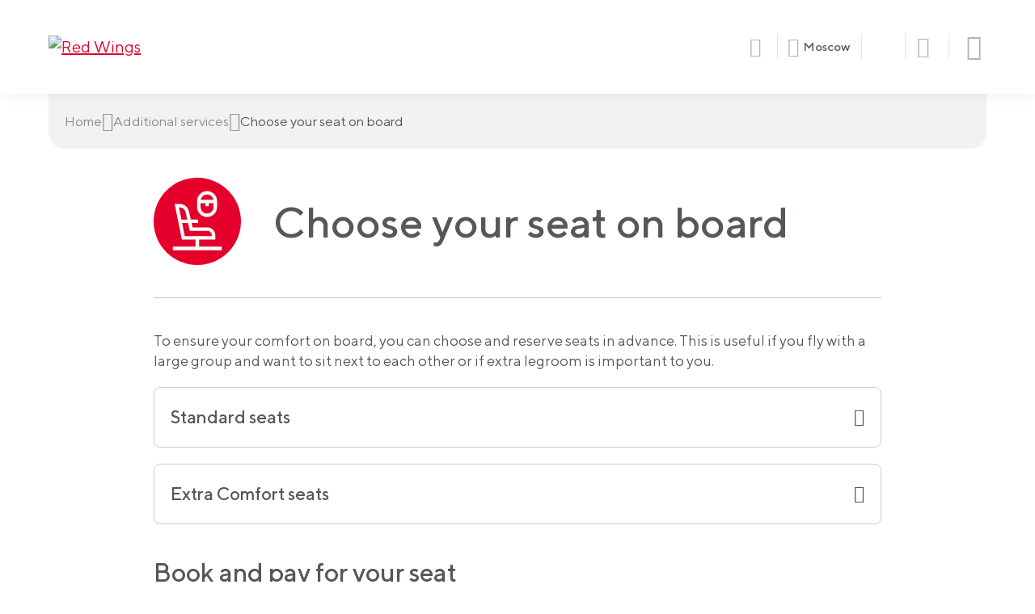

--- FILE ---
content_type: text/html; charset=UTF-8
request_url: https://flyredwings.com/en/services/seat-selection/
body_size: 11030
content:
<!doctype html>
<html class="no-js" lang="ru">
	<head>
		<title>Choose your seat on board</title>
		<meta name="description" content="Choose your seat on board" />
		<meta name="keywords" content="Choose your seat on board" />
		<meta content="text/html; charset=UTF-8" http-equiv="Content-Type" />
		<meta http-equiv="X-UA-Compatible" content="IE=edge" />
		<meta name="viewport" content="width=device-width, initial-scale=1" />

		<meta content="telephone=no" name="format-detection" />
		<meta property="vk:image" content="https://flyredwings.com/static/img/general/logo.svg" />
		<!-- This make sence for mobile browsers. It means, that content has been optimized for mobile browsers -->
		<meta name="HandheldFriendly" content="true" />

		<link rel="shortcut icon" type="image/x-icon" href="/favicon.ico" />
		<script>
			(function(H){H.className=H.className.replace(/\bno-js\b/,'js')})(document.documentElement)
		</script>
				<link rel="stylesheet" type="text/css" href="/assets/css/178d00699006f90ed46d875e8d67afc1.css?1768832641">

		<script src="/assets/js/e6fa0862c1f9915a33c57a1807d228c3.js?1768832641"></script>

		<!-- Flights search engine -->
		
    	<script src="https://static.flyredwings.com/WZ/static/SearchForm.min.js?version=1.14"></script>
		<link href="https://static.flyredwings.com/WZ/static/SearchForm.min.css?version=1.14" rel="stylesheet" type="text/css" />
		<script src="https://cdn.websky.aero/content/WZ/i18n/dict.js"></script>
				<script>SearchForm.setIata('MOW', 'Moscow', 'departure');</script>
				
		<script>window.language = 'en';</script>
	</head>

	<body data-csrf="9bea0c7b926d1a62bce48cc7c481e7bd" class="inner-page ">
		<div class="out">
		<header class="header">
				<div class="header__top">
			<div class="wrap">
								<a href="/en/" class="header__logo"><img src="/static/img/general/logo.svg" alt="Red Wings" /></a>
								<div class="header__tabs ">
					

<div class="main-tabs-btns">
  <button type="button" class="btn">Book a flight</button>
  <button type="button" class="btn">Online check-in</button>
  <button type="button" class="btn">My bookings</button>
  <button type="button" href="/en/flight-map/" class="btn">Flight map</button>
</div>
				</div>

				<div class="header__actions rw-header__list">
					<div class="header__actions__btn header__actions__btn--search rw-header__search">
						<button class="btn" type="button"> <span class="icon icon-direction" aria-hidden="true"></span>
						</button>
					</div>
										<div class="header__actions__location rw-header__location">
						<button type="button" class="location btn-modal" data-id="modal--location" data-binding="true" data-subclass="modal--location-1">
							<span class="location__icon icon-point" aria-hidden="true"></span>
							<span class="location__name">Moscow</span>
							<span class="location__icon icon-drop_down" aria-hidden="true"></span>
						</button>
					</div>
															<div class="header__actions__btn rw-header__lang">
						

<a href="javascript:void(0);" class="btn " data-ev="rw-dropdown">
  <span class="rw-icon-flag-en"></span>
</a>
<div class="rw-dropdown">
  <div class="rw-dropdown__list">
    <div class="rw-dropdown__item">
      <a href="/" class="rw-dropdown__link">
        <span class="rw-dropdown__icon rw-icon-flag-ru"></span>
        <span class="rw-dropdown__text">Русский</span>
      </a>
      <a href="/en/" class="rw-dropdown__link isActive">
        <span class="rw-dropdown__icon rw-icon-flag-en"></span>
        <span class="rw-dropdown__text">English</span>
      </a>
    </div>
  </div>
</div>
					</div>
															<div class="header__actions__btn header__actions__btn--user rw-header__item">
						<a href="/en/account/" class="btn "> <span class="icon icon-default" aria-hidden="true"></span>
						</a>
					</div>
					<button type="button" class="header__actions__btn btn-menu rw-header__btn-menu">
						<span class="icon icon-menu"></span>
						<span class="icon icon-close"></span>
					</button>
				</div>

				<div class="search   header__search">
					<form action="/search/" method="get" class="search__form">
						<div class="inp">
							<input type="text" name="q" class="form-control" placeholder="Search">
							<button type="submit" class="search__submit" aria-label="Search">
								<i class="icon icon-search" aria-hidden="true"></i>
							</button>
						</div>
					</form>
				</div>
			</div>
		</div>

		<div class="header__menu">
			<div class="header__menu-i">
				<div class="wrap">
					<div class="header__menu__actions">
						<div class="rw-header__list">
							<div class="header__actions__location">
								<button type="button" class="location btn-modal" data-id="modal--location" data-binding="true" data-subclass="modal--location-2">
									<span class="location__icon icon-point" aria-hidden="true"></span>
									<span class="location__name">Moscow</span>
									<span class="location__icon icon-drop_down" aria-hidden="true"></span>
								</button>
							</div>
							
							<div class="header__actions__btn rw-header__lang">
								

<a href="javascript:void(0);" class="btn " data-ev="rw-dropdown">
  <span class="rw-icon-flag-en"></span>
</a>
<div class="rw-dropdown">
  <div class="rw-dropdown__list">
    <div class="rw-dropdown__item">
      <a href="/" class="rw-dropdown__link">
        <span class="rw-dropdown__icon rw-icon-flag-ru"></span>
        <span class="rw-dropdown__text">Русский</span>
      </a>
      <a href="/en/" class="rw-dropdown__link isActive">
        <span class="rw-dropdown__icon rw-icon-flag-en"></span>
        <span class="rw-dropdown__text">English</span>
      </a>
    </div>
  </div>
</div>
							</div>
																				</div>

						<div class="header__actions__btn header__actions__btn--user">
							<a href="/en/account/" class="btn">
								<span class="icon icon-default" aria-hidden="true"></span>
								<span class="btn__text">My account</span>
							</a>
						</div>

						<div class="search   header__search">
							<form action="/search/" method="get" class="search__form">
								<div class="inp">
									<input type="text" name="q" class="form-control" placeholder="Search">
									<button type="submit" class="search__submit" aria-label="Search">
										<i class="icon icon-search" aria-hidden="true"></i>
									</button>
								</div>
							</form>
						</div>
					</div>
					

<div class="header__menu__top">
  <div class="header__menu-col">
    <div class="header-nav__titles">
      <div aria-level="4" class="header-nav__title">Discover</div>
      <div aria-level="5" class="header-nav__sub-title">new destinations</div>
    </div>
    <nav class="header-nav">
      <div class="header-nav__item">
        <a href="/en/directions/">Directions</a>
      </div>
      <div class="header-nav__item">
        <a href="/en/special/">Weekly special offers</a>
      </div>
      <div class="header-nav__item">
        <a href="/en/fares/">Fares</a>
      </div>
      <div class="header-nav__item">
        <a href="/en/how-to-book/">How to buy a ticket</a>
      </div>
      <div class="header-nav__item">
        <a href="/enhttps://redwings.ostrovok.ru/?utm_source=redwings&amp;utm_medium=web&amp;utm_campaign=menu_link">Hotels booking</a>
      </div>
      <div class="header-nav__item">
        <a href="/en/promo/">Flight by certificate</a>
      </div>
      <div class="header-nav__item">
        <a href="/en/vpd/">For military personnel</a>
      </div>
    </nav>
  </div>
  <div class="header__menu-col">
    <div class="header-nav__titles">
      <div aria-level="4" class="header-nav__title">Manage</div>
      <div aria-level="5" class="header-nav__sub-title">your bookings</div>
    </div>
    <nav class="header-nav">
      <div class="header-nav__item">
        <a href="/en/check-in-rules/">Check-in for your flight</a>
      </div>
      <div class="header-nav__item">
        <a href="/en/change-and-refund/">Ticket refund and exchange</a>
      </div>
      <div class="header-nav__item">
        <a href="/en/services/change/">Changing passenger details</a>
      </div>
      <div class="header-nav__item">
        <a href="/en/services/reference/">Certificates</a>
      </div>
      <div class="header-nav__item">
        <a href="/en/services/fiksirovanie-stoimosti-aviabileta/">Fare lock for 48 hours</a>
      </div>
    </nav>
  </div>
  <div class="header__menu-col">
    <div class="header-nav__titles">
      <div aria-level="4" class="header-nav__title">Prepare</div>
      <div aria-level="5" class="header-nav__sub-title">for your trip</div>
    </div>
    <nav class="header-nav">
      <div class="header-nav__item">
        <a href="/en/services/choice-place/">Choose your seat</a>
      </div>
      <div class="header-nav__item">
        <a href="/en/baggage/">Luggage</a>
      </div>
      <div class="header-nav__item">
        <a href="/en/services/insurance/">Travel insurance</a>
      </div>
      <div class="header-nav__item">
        <a href="/enhttps://flyredwings.com/baggage/perevozka-zhivotnyx/">Transportation of animals</a>
      </div>
      <div class="header-nav__item">
        <a href="/en/categories/">Passenger categories</a>
      </div>
      <div class="header-nav__item">
        <a href="/en/regulations/">Regulations</a>
      </div>
      <div class="header-nav__item">
        <a href="/en/zhukovskiy/">Zhukovsky International Airport</a>
      </div>
    </nav>
  </div>
  <div class="header__menu-col">
    <div class="header-nav__titles">
      <div aria-level="4" class="header-nav__title">Flight</div>
      <div aria-level="5" class="header-nav__sub-title">with Red Wings</div>
    </div>
    <nav class="header-nav">
      <div class="header-nav__item">
        <a href="/en/flight-map/">Flight map</a>
      </div>
      <div class="header-nav__item">
        <a href="/en/flight-board/">Flight board</a>
      </div>
      <div class="header-nav__item">
        <a href="/en/services/lounges/">Lounges</a>
      </div>
      <div class="header-nav__item">
        <a href="/en/services/vip-lounges/">VIP Lounges</a>
      </div>
      <div class="header-nav__item">
        <a href="/en/services/fast-track/">Fast Track</a>
      </div>
      <div class="header-nav__item">
        <a href="/en/food-and-drink/">Food and drinks on board</a>
      </div>
      <div class="header-nav__item">
        <a href="/en/services/">Additional services</a>
      </div>
    </nav>
  </div>
</div>
					<div class="header__menu__btm">
								<div class=" call-support header__call-support">
			<a href="/en/faq/" class="call-support__item item">
				<div class="item__icon">
					<i class="icon icon-question" aria-hidden="true"></i>
				</div>
				<p>Questions and answers</p>
			</a>
		
			<div class="call-support__item item">
			    				<div class="item__icon">
					<i class="icon icon-phone" aria-hidden="true"></i>
				</div>
				<p>Contact center 24/7</p>
			</div>
		
			<ul class="call-support__phones">
			    <li>		<a data-tl="KzcgKDQ5NSkgOTMzLTAzLTA5"></a>
		</li>
				<li>		<a data-tl="KzcgKDQ5NSkgMjEyLTEyLTUx"></a>
		</li>
				<!-- <li>Бесплатно по России: 		<a data-tl="OCAoODAwKSAzNTAtOTktNzc="></a>
		</li> -->
			</ul>
		
		</div>
							</div>
				</div>
			</div>
		</div>
		<div class="header__main-tabs">
			<div class="wrap">
				

<div class="main-tabs-btns">
  <button type="button" class="btn">Book a flight</button>
  <button type="button" class="btn">Online check-in</button>
  <button type="button" class="btn">My bookings</button>
  <button type="button" href="/en/flight-map/" class="btn">Flight map</button>
</div>

                <div class="main-form-tabs">
					<div class="main-form-tabs__item isActive" data-index="0">
						<div class="wrap-dropdown">
							<button class="btn btn-dropdown"  type="button">
								<span class="btn__text">Book a flight</span>
																<span class="btn__icon icon-expand_more" aria-hidden="true"></span>
															</button>
														<div class="dropdown">
													<div id="bookingDesktop" class="rw-engine"></div>
			    <script>
		    	document.addEventListener('DOMContentLoaded', function(event) {
		    		SearchForm.init(document.getElementById('bookingDesktop'), {
		    			global: {
							locale: 'en',
							apiUrl: 'https://webapi.flyredwings.com/graphql/query/nemo',
							showOneTwoTripSwitch: false,
							showRecommendedSeats: true,
		    			},
						SearchForm: {
							engineURL: 'https://flyredwings.com/en/booking/'
		    			}
		    		})
		    	});
		    </script>	
									</div>
													</div>
					</div>
					<div class="main-form-tabs__item" data-index="1">
						<div class="wrap-dropdown">
							<button class="btn btn-dropdown" type="button">
								<span class="btn__text">Online check-in</span>
								<span class="btn__icon icon-expand_more" aria-hidden="true"></span>
							</button>
							<div class="dropdown">
															<form method="post" action="/en/online-check-in/" class="rwFlight flight-form form flight-form__registration" id="checkinDesktop">
		
								<div class="form__row">
									<div class="inp">
										<input name="lastname" type="text" maxlength="43" class="form-control" placeholder="Passenger last name" title="Enter passenger last name">
									</div>
									<div class="inp">
										<input name="ticket" type="text" maxlength="15" data-number="" class="form-control" placeholder="Ticket number or booking id" title="Enter ticket number or booking id">
		                <button class="btn btn-modal" type="button" data-id="modal--ticketnumber" data-binding="false"><span class="btn__icon icon-question"></span></button>										
									</div>
		
								</div>
								<div class="form__row form__row--btn">
									<button class="btn btn--red" type="submit">
										<span class="btn__text">Begin</span>
										<span class="btn__icon icon-search"></span>
									</button>
								</div>
		
							</form>
									</div>
						</div>

					</div>
					<div class="main-form-tabs__item" data-index="2">
						<div class="wrap-dropdown">
							<button class="btn btn-dropdown" type="button">
								<span class="btn__text">My bookings</span>
								<span class="btn__icon icon-expand_more" aria-hidden="true"></span>
							</button>
							<div class="dropdown">
															<form method="post" action="/en/my-booking/" class="rwFlight flight-form form flight-form__booking" id="mybookDesktop">
		
								<div class="form__row">
									<div class="inp">
										<input name="lastname" type="text" maxlength="43" class="form-control" placeholder="Passenger last name" title="Enter passenger last name">
									</div>
									<div class="inp">
										<input name="ticket" type="text" maxlength="15" data-number="" class="form-control" placeholder="Ticket number or booking id" title="Enter ticket number or booking id">
		                <button class="btn btn-modal" type="button" data-id="modal--ticketnumber" data-binding="false"><span class="btn__icon icon-question"></span></button>								
									</div>
								</div>
								<div class="form__row form__row--btn">
									<button class="btn btn--red" type="submit">
										<span class="btn__text">Find</span>
										<span class="btn__icon icon-search"></span>
									</button>
								</div>
		
							</form>
									</div>
						</div>
					</div>
					<!-- <div class="main-form-tabs__item" data-index="3">
						<div class="wrap-dropdown">
							<button class="btn btn-dropdown" type="button">
								<span class="btn__text">Статус рейса</span>
								<span class="btn__icon icon-expand_more" aria-hidden="true"></span>
							</button>

							<div class="dropdown">
										                                        <div class="wrap-flight-form__status">
		                                            <form action="/flight-board/" method="post" class="flight-form form flight-form__status" novalidate>
		
		                                                <div class="form__row">
		
		                                                    <div class="inp">
		                                                        <input type="text" name="flight" class="form-control" placeholder="Введите город или номер рейса" autocomplete="off">
		
		                                                    </div>
		
		                                                    <ul class="flight-table__search-list"></ul>
		                                                </div>
		
		                                                <div class="form__row form__row--btn">
		                                                    <button class="btn btn--red" type="submit">
		
		                                                        <span class="btn__text">Проверить статус</span>
		                                                        <span class="btn__icon icon-search"></span>
		                                                    </button>
		                                                </div>
		                                            </form>
		
		                                            <a href="/flight-board/" class="btn btn-link">Все рейсы</a>
		                                        </div>
		
									</div>
						</div>
					</div> -->
					<div class="main-form-tabs__item" data-index="3">
						<div class="wrap-dropdown">
							<button href="/en/flight-map/" class="btn btn-dropdown" type="button">
								<span class="btn__text">Flight map</span>
							</button>
						</div>
					</div>
									
				</div>
			</div>
		</div>
		<button class="header__close-layout" type="button"></button>
	</header>
		<!--header end-->

	<div class="wrap">
    

<div class="breadcrumbs">
  <ul class="breadcrumbs__inner">
    <li class="breadcrumbs__item">
      <a href="/en/">
					Home</a>
      <span class="breadcrumbs__item__icon icon-chevron_right"></span>
    </li>
    <li class="breadcrumbs__item">
      <a href="/en/services/">Additional services</a>
      <span class="breadcrumbs__item__icon icon-chevron_right"></span>
    </li>
    <li class="breadcrumbs__item">Choose your seat on board</li>
  </ul>
</div>
    


<div class="passenger-categories-hero">
  <div class="passenger-categories-hero__img">
    <img src="/upload/information_system_48/3/9/1/item_391/small_item_391.svg" alt="" />
  </div>
  <h1 class="passenger-categories-hero__title">Choose your seat on board</h1>
</div>
<div class="article-main">
  <div class="post"><p>To ensure your comfort on board, you can choose and reserve seats in advance. This is useful if you fly with a large group and want to sit next to each other or if extra legroom is important to you.</p>
<p>

<div class="dropdown-wrap">
  <div class="dropdown-item">
    <div class="dropdown-itm__inner">
      <button type="button" class="dropdown-item__header js-dropdown-item-btn">Standard seats<i class="icon icon-expand_more" aria-hidden="true"></i></button>
      <div class="dropdown-item__main">
        <div class="post"><p><img src="/upload/redwings/regular.jpg" class="photo-float" width="100%"></p>
<p>Standard seats are located on board starting from the second row. The price of these seats will vary according to the fare. You can find it when you book your flight.</p>
<div class="clearfix"></div></div>
      </div>
    </div>
  </div>
  <div class="dropdown-item">
    <div class="dropdown-itm__inner">
      <button type="button" class="dropdown-item__header js-dropdown-item-btn">Extra Comfort seats<i class="icon icon-expand_more" aria-hidden="true"></i></button>
      <div class="dropdown-item__main">
        <div class="post"><p><img src="/upload/redwings/extra ssj.jpg" class="photo-float" width="100%"></p>
<p>Extra Comfort seats are seats with extra legroom. The number of these seats on the aircraft is limited, so it is best to book them in advance.</p>
<ul>
<li>The seats are located in the front rows and at the emergency exits</li>
<li>Up to 30 cm more legroom compared to Standard seats</li>
<li>Time-saving on boarding and unloading the plane</li>
</ul>
<p>Front row seats can be reserved online in advance, and emergency exit seats only at the airport check-in desk.</p>
<p>The cost of Extra Comfort seats depends on the duration of the flight and aircraft type:</p>
<ul>
<li>1500 ₽ on local flights</li>
<li>3500 ₽ on international flights</li>
<li>7 500 ₽ &mdash; charter Thailand &mdash; Russian Federation, Sri Lanka &mdash; Russian Federation.</li>
<li>4 000 ₽ &mdash; charter T&uuml;rkiye &mdash; Russian Federation, Egypt &mdash; Russian Federation.</li>
<li>Additional seat if it available on the flight: 1500 ₽ for Light and Economy, 1000 ₽ &mdash; for Standard</li>
</ul>
<div class="clearfix"></div></div>
      </div>
    </div>
  </div>
</div>
</p>
<h3>Book and pay for your seat</h3>
<p>You can book and pay for your seat on the Red Wings website, at the Contact Centre, at the airport check-in counter or at a travel agency.</p>
<p>If the departure date is more than 24 hours, you can choose your seat assignment via My Bookings or when purchasing your ticket. If less - during online check-in.</p>
<p>

<div class="informer informer_alert">
  <div class="informer__inner"><div class="informer__title"><i class="icon icon-details" aria-hidden="true"></i>Important</div><p>If the flight will not be operated by the same aircraft as scheduled, the airline will offer passengers with paid seats other seats of similar comfort and value</p></div>
</div>
 

<div class="dropdown-wrap">
  <div class="dropdown-item">
    <div class="dropdown-itm__inner">
      <button type="button" class="dropdown-item__header js-dropdown-item-btn">Restrictions on emergency exit seats<i class="icon icon-expand_more" aria-hidden="true"></i></button>
      <div class="dropdown-item__main">
        <div class="post"><p>Emergency exit seats can only be paid for at the check-in desk. But there are rules that prohibit certain categories of passengers from sitting in these seats:</p>
<ul>
<li>Pregnant women</li>
<li>Passengers who may need medical examination (MEDA)</li>
<li>Children travelling under the supervision of a carrier</li>
<li>Passengers with children under 12 years old</li>
<li>Passengers under 18 years old</li>
<li>With animals in the cabin</li>
<li>Seriously ill</li>
<li>On a stretcher</li>
<li>Persons without sight or hearing</li>
<li>With reduced mobility, e.g. in a wheelchair, with a walker or crutches</li>
<li>With oxygen tanks</li>
<li>Deported</li>
<li>Under guard</li>
<li>With luggage in the cabin</li>
</ul>
<p>The airline may change passenger seating for security reasons.</p></div>
      </div>
    </div>
  </div>
  <div class="dropdown-item">
    <div class="dropdown-itm__inner">
      <button type="button" class="dropdown-item__header js-dropdown-item-btn"><p>Refund</p><i class="icon icon-expand_more" aria-hidden="true"></i></button>
      <div class="dropdown-item__main">
        <div class="post"><p>Seat selection are not refundable, except in cases than the airline has not fulfilled its obligation, all money for the service will be refunded to the passenger. It is not possible to re-book the selected seat onto another flight.</p>
<p>If you have paid for your seat selection on flyredwings.com, a refund can be issued via <a href="/contacts/feedback/">online application</a>.</p>
<p>After check-in you can only submit a refund if the refund is due to reasons beyond the control of the passenger. A boarding pass marked by an airline employee will be required.</p>
<p>Refunds are issued within a maximum of 30 working days</p></div>
      </div>
    </div>
  </div>
</div>
</p></div>
  <div class="post   post__return">
    <a href="/en/services/" class="btn btn_type5">Go to <span class="lowercase">Additional services</span></a>
  </div>
</div>
	<div class="article-main">
					</div></div>		<div class="out__pusher"></div>
</div>
<footer class="footer">
	<div class="wrap">
		<div class="footer__top">
					<div class=" call-support footer__call-support">
			<a href="/en/faq/" class="call-support__item item">
				<div class="item__icon">
					<i class="icon icon-question" aria-hidden="true"></i>
				</div>
				<p>Questions and answers</p>
			</a>
		
			<div class="call-support__item item">
			    				<div class="item__icon">
					<i class="icon icon-phone" aria-hidden="true"></i>
				</div>
				<p>Contact center 24/7</p>
			</div>
		
			<ul class="call-support__phones">
			    <li>		<a data-tl="KzcgKDQ5NSkgOTMzLTAzLTA5"></a>
		</li>
				<li>		<a data-tl="KzcgKDQ5NSkgMjEyLTEyLTUx"></a>
		</li>
				<!-- <li>Бесплатно по России: 		<a data-tl="OCAoODAwKSAzNTAtOTktNzc="></a>
		</li> -->
			</ul>
		
		</div>
								<div class="apps">
																	<a href="https://www.rustore.ru/catalog/app/com.flyredwings.redwings" class="apps__item apps__rustore en" target="_blank"></a>
													<a href="/upload/apps/red_wings_2.1.23.apk" class="apps__item apps__apk en" target="_blank"></a>
							</div>
					</div>
		

<div class="footer__middle">
  <div class="wrap-footer-nav">
    <button aria-level="4" class="footer-nav__title">Popular pages <span class="icon icon-expand_more" aria-hidden="true"></span></button>
    <nav class="footer-nav">
      <div class="footer-nav__item">
        <a href="/en/services/">Additional services</a>
      </div>
      <div class="footer-nav__item">
        <a href="/en/baggage/">Luggage</a>
      </div>
      <div class="footer-nav__item">
        <a href="/en/change-and-refund/">Ticket refund and exchange</a>
      </div>
      <div class="footer-nav__item">
        <a href="/en/check-in-rules/">Online check-in</a>
      </div>
      <div class="footer-nav__item">
        <a href="/en/refunds/">Возврат по ваучерам</a>
      </div>
    </nav>
  </div>
  <div class="wrap-footer-nav">
    <button aria-level="4" class="footer-nav__title">Cooperation <span class="icon icon-expand_more" aria-hidden="true"></span></button>
    <nav class="footer-nav">
      <div class="footer-nav__item">
        <a href="/en/cargo/">Cargo</a>
      </div>
      <div class="footer-nav__item">
        <a href="/en/agents/">For agents and tour operators</a>
      </div>
      <div class="footer-nav__item">
        <a href="/en/charter/">Charter request</a>
      </div>
      <div class="footer-nav__item">
        <a href="/en/group-flights/">Group bookings</a>
      </div>
    </nav>
  </div>
  <div class="wrap-footer-nav">
    <button aria-level="4" class="footer-nav__title">Red Wings Airlines <span class="icon icon-expand_more" aria-hidden="true"></span></button>
    <nav class="footer-nav">
      <div class="footer-nav__item">
        <a href="/en/about/">About us</a>
      </div>
      <div class="footer-nav__item">
        <a href="/en/about/park/">Our fleet</a>
      </div>
      <div class="footer-nav__item">
        <a href="/en/environmental-policy/">Environmental policy</a>
      </div>
      <div class="footer-nav__item">
        <a href="/en/press/">Press centre</a>
      </div>
      <div class="footer-nav__item">
        <a href="/en/about/career/">Career</a>
      </div>
    </nav>
  </div>
  <div class="wrap-footer-nav">
    <button aria-level="4" class="footer-nav__title">Contacts <span class="icon icon-expand_more" aria-hidden="true"></span></button>
    <nav class="footer-nav">
      <div class="footer-nav__item">
        <a href="/en/contacts/">Contacts</a>
      </div>
      <div class="footer-nav__item">
        <a href="/en/contacts/feedback/">Feedback</a>
      </div>
      <div class="footer-nav__item">
        <a href="/en/contacts/representatives/">Representatives</a>
      </div>
      <div class="footer-nav__item">
        <a href="/en/contacts/claims/">Claims</a>
      </div>
      <div class="footer-nav__item">
        <a href="/en/anticorruption/">Противодействие коррупции</a>
      </div>
    </nav>
  </div>
</div>
		<div class="footer__btm">
							<div class="footer__btm-row footer__btm-row--actions">
					<div class="wrap-social__list">
						<p>Find inspiration for your future trip</p>
								<ul class="socials__list">
						<li>
				<a href="https://vk.com/flyredwings" aria-label="vk" target="_blank"><i class="icon icon-vk" aria-hidden="true"></i></a>
			</li>
						<li>
				<a href="https://t.me/flyredwings" aria-label="tg" target="_blank"><i class="icon icon-tg" aria-hidden="true"></i></a>
			</li>
					</ul>
							</div>
					<div class="footer__subscribe">
						<p>Get instant access to our offers</p>
						<button class="btn btn--red btn-modal" type="button" data-id="modal--subscribe" data-binding="false">
							<span class="btn__text">Subscribe for hot deals</span>
							<span class="btn__icon icon-forward"></span>
						</button>
					</div>
				</div>
							<div class="footer__btm-row">
				<div class="wrap-footer-nav">
					<nav class="footer-nav">
						<div class="footer-nav__item">
							<p class="copy">© 2026 Red Wings Airlines</p>
						</div>
						

<div class="footer-nav__item">
  <a href="/en/map/">Sitemap</a>
</div>
<div class="footer-nav__item">
  <a href="/en/privacy-policy/">Privacy Policy</a>
</div>
<div class="footer-nav__item">
  <a href="/en/contacts/danger/">Flight safety</a>
</div>
					</nav>
				</div>

				<p class="footer__developer"><img src="/static/img/general/azdc.svg" alt="AZDC Production" /></p>
			</div>

		</div>
	</div>
</footer>
		<div class="modals">
			<button class="modals__close-layout" type="button"></button>
      <div class="modal modal--ticketnumber" id="modal--ticketnumber">
      	<div class="modal-i">
        	<button type="button" class="modal__btn-close"><span class="icon icon-close" aria-hidden="true"></span></button>
					<h3 class="title">How to find a booking?</h3>
<p>Enter the passenger last name (in latin characters) and the booking code. You can find it in the itinerary receipt sent to your email after booking.</p>
<img src="/upload/redwings/ticket.png" />      	</div>
      </div>			
			

<div class="modal modal--location" id="modal--location">
  <div class="modal-i">
    <button type="button" class="modal__btn-close">
      <span class="icon icon-close" aria-hidden="true"></span>
    </button>
    <div class="modal__head">
      <h4 class="modal__title">Ваш город Moscow?</h4>
      <div class="modal__actions">
        <button type="button" class="btn btn--transparent btn-changeCity">Выбрать другой</button>
        <button type="button" class="btn btn--red btn-acceptCity">Да</button>
      </div>
    </div>
    <div class="modal__select-city">
      <div class="select-city__search">
        <div class="inp">
          <label for="search-city" class="inp__icon icon-search" aria-hidden="true"></label>
          <input class="form-control" placeholder="Найти город" id="search-city" />
        </div>
      </div>
      <ul class="select-city__list">
        <li>
          <a href="/fly/city/1173/en/" class="btn">Abakan</a>
        </li>
        <li>
          <a href="/fly/city/1245/en/" class="btn">Almaty</a>
        </li>
        <li>
          <a href="/fly/city/1191/en/" class="btn">Astana</a>
        </li>
        <li>
          <a href="/fly/city/1327/en/" class="btn">Baku</a>
        </li>
        <li>
          <a href="/fly/city/903/en/" class="btn">Barnaul</a>
        </li>
        <li>
          <a href="/fly/city/1384/en/" class="btn">Batumi</a>
        </li>
        <li>
          <a href="/fly/city/1203/en/" class="btn">Buhara</a>
        </li>
        <li>
          <a href="/fly/city/918/en/" class="btn">Chelyabinsk</a>
        </li>
        <li>
          <a href="/fly/city/1224/en/" class="btn">Chita</a>
        </li>
        <li>
          <a href="/fly/city/1454/en/" class="btn">Eilat</a>
        </li>
        <li>
          <a href="/fly/city/905/en/" class="btn">Ekaterinburg</a>
        </li>
        <li>
          <a href="/fly/city/1411/en/" class="btn">Elista</a>
        </li>
        <li>
          <a href="/fly/city/1096/en/" class="btn">Erevan</a>
        </li>
        <li>
          <a href="/fly/city/922/en/" class="btn">Gelendzhik</a>
        </li>
        <li>
          <a href="/fly/city/1185/en/" class="btn">Gorno-Altaysk</a>
        </li>
        <li>
          <a href="/fly/city/919/en/" class="btn">Irkutsk</a>
        </li>
        <li>
          <a href="/fly/city/921/en/" class="btn">Kaliningrad</a>
        </li>
        <li>
          <a href="/fly/city/928/en/" class="btn">Kazan</a>
        </li>
        <li>
          <a href="/fly/city/1182/en/" class="btn">Kemerovo</a>
        </li>
        <li>
          <a href="/fly/city/907/en/" class="btn">Krasnodar</a>
        </li>
        <li>
          <a href="/fly/city/949/en/" class="btn">Krasnodar</a>
        </li>
        <li>
          <a href="/fly/city/924/en/" class="btn">Makhachkala</a>
        </li>
        <li>
          <a href="/fly/city/1100/en/" class="btn">Mineralnye Vody</a>
        </li>
        <li>
          <a href="/fly/city/1312/en/" class="btn">Minsk</a>
        </li>
        <li>
          <a href="/fly/city/908/en/" class="btn isActive">Moscow</a>
        </li>
        <li>
          <a href="/fly/city/950/en/" class="btn">Murmansk</a>
        </li>
        <li>
          <a href="/fly/city/1246/en/" class="btn">Namangan</a>
        </li>
        <li>
          <a href="/fly/city/1076/en/" class="btn">Nizhnekamsk</a>
        </li>
        <li>
          <a href="/fly/city/1321/en/" class="btn">Nizhnevartovsk </a>
        </li>
        <li>
          <a href="/fly/city/909/en/" class="btn">Nizhniy-Novgorod</a>
        </li>
        <li>
          <a href="/fly/city/1091/en/" class="btn">Norilsk</a>
        </li>
        <li>
          <a href="/fly/city/1149/en/" class="btn">Noviy Urengoy</a>
        </li>
        <li>
          <a href="/fly/city/910/en/" class="btn">Novokuznetsk</a>
        </li>
        <li>
          <a href="/fly/city/923/en/" class="btn">Novosibirsk</a>
        </li>
        <li>
          <a href="/fly/city/911/en/" class="btn">Omsk</a>
        </li>
        <li>
          <a href="/fly/city/1094/en/" class="btn">Orenburg</a>
        </li>
        <li>
          <a href="/fly/city/951/en/" class="btn">Perm</a>
        </li>
        <li>
          <a href="/fly/city/927/en/" class="btn">Samara</a>
        </li>
        <li>
          <a href="/fly/city/912/en/" class="btn">Sankt-Peterburg</a>
        </li>
        <li>
          <a href="/fly/city/1079/en/" class="btn">Saransk</a>
        </li>
        <li>
          <a href="/fly/city/913/en/" class="btn">Saratov</a>
        </li>
        <li>
          <a href="/fly/city/914/en/" class="btn">Sochi</a>
        </li>
        <li>
          <a href="/fly/city/1285/en/" class="btn">Stavropol</a>
        </li>
        <li>
          <a href="/fly/city/1130/en/" class="btn">Surgut</a>
        </li>
        <li>
          <a href="/fly/city/1164/en/" class="btn">Tashkent</a>
        </li>
        <li>
          <a href="/fly/city/1357/en/" class="btn">Tbilisi</a>
        </li>
        <li>
          <a href="/fly/city/1261/en/" class="btn">Tel Aviv</a>
        </li>
        <li>
          <a href="/fly/city/1085/en/" class="btn">Tomsk</a>
        </li>
        <li>
          <a href="/fly/city/915/en/" class="btn">Tyumen</a>
        </li>
        <li>
          <a href="/fly/city/916/en/" class="btn">Ufa</a>
        </li>
        <li>
          <a href="/fly/city/1082/en/" class="btn">Ulan-Ude</a>
        </li>
        <li>
          <a href="/fly/city/1073/en/" class="btn">Ulyanovsk</a>
        </li>
        <li>
          <a href="/fly/city/1209/en/" class="btn">Urgench</a>
        </li>
        <li>
          <a href="/fly/city/1188/en/" class="btn">Volgograd</a>
        </li>
        <li>
          <a href="/fly/city/1221/en/" class="btn">Yaroslavl</a>
        </li>
        <li>
          <a href="/fly/city/1161/en/" class="btn">İstanbul</a>
        </li>
        <li>
          <a href="/fly/city/1414/en/" class="btn">Нягань</a>
        </li>
      </ul>
      <p class="select-city__empty">Город не найден</p>
    </div>
  </div>
</div>
						<div class="modal modal--subscribe" id="modal--subscribe">
				<div class="modal-i">
					

<div class="subscribe">
  <div class="subscribe__inner">
    <h3 class="subscribe__title">Get instant access<br />to our special offers</h3>
    <img class="subscribe__img" src="/upload/redwings/subscribe.svg" alt="" aria-hidden="true" />
    <div id="rwSubscribe_footer" class="subscribe__form form">
      <form id="form_i_subscribe_footer" class="form-i rwSubscribe" novalidate="novalidate" data-url="/fly/subscribe/" data-operation="subscribe" data-prefix="footer" data-validationcode="valid" data-subscribed="0" data-lang="en" data-context="#form_i_subscribe_footer:f,#form__msg_success_subscribe_footer,#form__msg_error_subscribe_footer">
        <div class="form__row">
          <div class="inp wrap-select">
            <label for="modal__subscribe__city_footer" class="wrap-select__title">Your city</label>
            <select id="modal__subscribe__city_footer" required="required" class="custom-select2" name="city" data-errormsg="City not found">
              <option value="Moscow" selected="selected">Moscow</option>
              <option value="Abakan">Abakan</option>
              <option value="Almaty">Almaty</option>
              <option value="Astana">Astana</option>
              <option value="Baku">Baku</option>
              <option value="Barnaul">Barnaul</option>
              <option value="Batumi">Batumi</option>
              <option value="Buhara">Buhara</option>
              <option value="Volgograd">Volgograd</option>
              <option value="Gelendzhik">Gelendzhik</option>
              <option value="Gorno-Altaysk">Gorno-Altaysk</option>
              <option value="Ekaterinburg">Ekaterinburg</option>
              <option value="Erevan">Erevan</option>
              <option value="Irkutsk">Irkutsk</option>
              <option value="Kazan">Kazan</option>
              <option value="Kaliningrad">Kaliningrad</option>
              <option value="Kemerovo">Kemerovo</option>
              <option value="Krasnodar">Krasnodar</option>
              <option value="Krasnodar">Krasnodar</option>
              <option value="Makhachkala">Makhachkala</option>
              <option value="Mineralnye Vody">Mineralnye Vody</option>
              <option value="Minsk">Minsk</option>
              <option value="Murmansk">Murmansk</option>
              <option value="Namangan">Namangan</option>
              <option value="Nizhnevartovsk ">Nizhnevartovsk </option>
              <option value="Nizhnekamsk">Nizhnekamsk</option>
              <option value="Nizhniy-Novgorod">Nizhniy-Novgorod</option>
              <option value="Novokuznetsk">Novokuznetsk</option>
              <option value="Novosibirsk">Novosibirsk</option>
              <option value="Noviy Urengoy">Noviy Urengoy</option>
              <option value="Norilsk">Norilsk</option>
              <option value="Нягань">Нягань</option>
              <option value="Omsk">Omsk</option>
              <option value="Orenburg">Orenburg</option>
              <option value="Perm">Perm</option>
              <option value="Samara">Samara</option>
              <option value="Sankt-Peterburg">Sankt-Peterburg</option>
              <option value="Saransk">Saransk</option>
              <option value="Saratov">Saratov</option>
              <option value="Sochi">Sochi</option>
              <option value="Stavropol">Stavropol</option>
              <option value="İstanbul">İstanbul</option>
              <option value="Surgut">Surgut</option>
              <option value="Tashkent">Tashkent</option>
              <option value="Tbilisi">Tbilisi</option>
              <option value="Tel Aviv">Tel Aviv</option>
              <option value="Tomsk">Tomsk</option>
              <option value="Tyumen">Tyumen</option>
              <option value="Ulan-Ude">Ulan-Ude</option>
              <option value="Ulyanovsk">Ulyanovsk</option>
              <option value="Urgench">Urgench</option>
              <option value="Ufa">Ufa</option>
              <option value="Chelyabinsk">Chelyabinsk</option>
              <option value="Chita">Chita</option>
              <option value="Eilat">Eilat</option>
              <option value="Elista">Elista</option>
              <option value="Yaroslavl">Yaroslavl</option>
              <option value="Other city">Other city</option>
            </select>
          </div>
          <div class="inp inp-email">
            <input id="subscribe__email_footer" required="required" type="email" name="email" class="form-control" placeholder="Your e-mail" title="Enter valid e-mail" />
            <button type="submit" class="subscribe__submit" aria-label="Subscribe" onclick="ym(17480347,'reachGoal','site-subscribe-footer')">
              <i class="icon icon-forward"></i>
              <img src="/static/img/general/loader.png" class="icon__loader" />
            </button>
          </div>
        </div>
        <div class="form__row">
          <div class="inp custom-checkbox">
            <input type="checkbox" required="required" class="form-control" name="privacy_policy" id="privacy_policy_footer" title="Your consern is required" />
            <label for="privacy_policy_footer" class="custom-checkbox__check">
              <span class="icon icon-checkbox_on"></span>
            </label>
            <label for="privacy_policy_footer" class="custom-checkbox__title">I agree with <a href="/en/passengers/privacy-policy/" target="_blank">Privacy policy</a></label>
          </div>
        </div>
      </form>
      <div id="form__msg_success_subscribe_footer" class="form__msg form__msg--success">
        <span class="icon icon-checkin"></span>
        <p>Confirm your subscription by clicking on the link sent to the e-mail address you provided</p>
      </div>
      <div id="form__msg_error_subscribe_footer" class="form__msg form__ms--error">
        <span class="icon icon-details"></span>
        <p>It seems that you are already subscribed to our newsletter. If you do not receive letters, we recommend contacting the Contact Centre by phone 8 (800) 350-99-77</p>
      </div>
    </div>
  </div>
</div>
				</div>
			</div>
									<div class="modal modal--data-58" id="modal--data-58">
				<div class="modal-i">
					

<div class="subscribe" id="rw-form-58">
  <div class="subscribe__inner">
    <h3 class="subscribe__title">Противодействие коррупции</h3>
    <img class="subscribe__img" src="/upload/redwings/subscribe.svg" alt="" aria-hidden="true" />
    <div id="rwSubscribe_footer" class="subscribe__form form">
      <form id="form_i_subscribe_footer_58" class="form-i rwSubscribe" novalidate="novalidate" data-url="/fly/subscribe/" data-formid="58" data-xsl="redwings:ОтобразитьМультиФорму" data-operation="cust-Submit" data-prefix="footer" data-validationcode="valid" data-subscribed="0" data-lang="ru" data-context="#rw-form-58">
        <div class="form__row">
          <div class="inp inp-rw_key">
            <input name="rw_key" type="hidden" id="field-967" title="Поле обязательно для заполнения" placeholder="token" value="SGRUeVR5QlkwNHFuRkxWVzhrQWs2dz09" class="form-control" required="required" />
          </div>
          <div class="inp inp-name">
            <input name="name" type="text" id="field-955" title="" placeholder="Ваше имя" value="" class="form-control" />
          </div>
          <div class="inp inp-email">
            <input name="email" type="text" id="field-958" title="" placeholder="Контактные данные" value="" class="form-control" />
          </div>
          <div class="inp inp-message">
            <input name="message" type="text" id="field-961" title="Поле обязательно для заполнения" placeholder="Сообщение" value="" class="form-control" required="required" />
          </div>
          <div class="inp inp-file">
            <input name="file" type="text" id="field-964" title="Допустимые форматы .doc, .docx, .pdf, .jpg, .jpeg, .png" placeholder="Приложить документ" value="" class="form-control is-last" />
            <button type="submit" class="subscribe__submit" aria-label="Подписаться">
              <i class="icon icon-forward"></i>
              <img src="/static/img/general/loader.png" class="icon__loader" />
            </button>
          </div>
        </div>
        <div class="form__row">
          <div class="inp custom-checkbox">
            <input type="checkbox" required="required" class="form-control" name="privacy_policy" id="privacy_policy_footer_58" title="Необходимо ваше согласие" />
            <label for="privacy_policy_footer_58" class="custom-checkbox__check">
              <span class="icon icon-checkbox_on"></span>
            </label>
            <label for="privacy_policy_footer_58" class="custom-checkbox__title">
									Я согласен с <a href="/passengers/privacy-policy/" target="_blank">Политикой обработки персональных данных</a></label>
          </div>
        </div>
      </form>
      <div id="form__msg_success_subscribe_footer_58" class="form__msg form__msg--success">
        <span class="icon icon-checkin"></span>
        <p>Форма отправлена успешно</p>
      </div>
      <div id="form__msg_error_subscribe_footer_58" class="form__msg form__ms--error">
        <span class="icon icon-details"></span>
        <p>-</p>
      </div>
    </div>
  </div>
</div>
				</div>
			</div>
						<div class="modal modal--data-64" id="modal--data-64">
				<div class="modal-i">
					

<div class="subscribe" id="rw-form-64">
  <div class="subscribe__inner">
    <h3 class="subscribe__title">Заказать обратный звонок</h3>
    <img class="subscribe__img" src="/upload/redwings/subscribe.svg" alt="" aria-hidden="true" />
    <div id="rwSubscribe_footer" class="subscribe__form form">
      <form id="form_i_subscribe_footer_64" class="form-i rwSubscribe" novalidate="novalidate" data-url="/fly/subscribe/" data-formid="64" data-xsl="redwings:ОтобразитьМультиФорму" data-operation="cust-Submit" data-prefix="footer" data-validationcode="valid" data-subscribed="0" data-lang="ru" data-context="#rw-form-64">
        <div class="form__row">
          <div class="inp inp-rw_key">
            <input name="rw_key" type="hidden" id="field-1018" title="Поле обязательно для заполнения" placeholder="token" value="SGRUeVR5QlkwNHFuRkxWVzhrQWs2dz09" class="form-control" required="required" />
          </div>
          <div class="inp inp-name">
            <input name="name" type="text" id="field-1021" title="Поле обязательно для заполнения" placeholder="Ваше имя" value="" class="form-control" required="required" />
          </div>
          <div class="inp inp-phone">
            <input name="phone" type="text" id="field-1024" title="" placeholder="Номер телефона" value="" class="form-control is-last" />
            <button type="submit" class="subscribe__submit" aria-label="Подписаться">
              <i class="icon icon-forward"></i>
              <img src="/static/img/general/loader.png" class="icon__loader" />
            </button>
          </div>
        </div>
        <div class="form__row">
          <div class="inp custom-checkbox">
            <input type="checkbox" required="required" class="form-control" name="privacy_policy" id="privacy_policy_footer_64" title="Необходимо ваше согласие" />
            <label for="privacy_policy_footer_64" class="custom-checkbox__check">
              <span class="icon icon-checkbox_on"></span>
            </label>
            <label for="privacy_policy_footer_64" class="custom-checkbox__title">
									Я согласен с <a href="/passengers/privacy-policy/" target="_blank">Политикой обработки персональных данных</a></label>
          </div>
        </div>
      </form>
      <div id="form__msg_success_subscribe_footer_64" class="form__msg form__msg--success">
        <span class="icon icon-checkin"></span>
        <p>Форма отправлена успешно</p>
      </div>
      <div id="form__msg_error_subscribe_footer_64" class="form__msg form__ms--error">
        <span class="icon icon-details"></span>
        <p>-</p>
      </div>
    </div>
  </div>
</div>
				</div>
			</div>
					</div>
		<script src="/assets/js/4a652c728ac26062e7063953bedf6ff2.js?1768832641"></script>
		<script>var flightsData = [{"Yesterday, 21 jan":"2026-01-21","yesterday":[{"flight":"WZ 1075","cities":["Yekaterinburg","Barnaul"]},{"flight":"WZ 3136","cities":["Mattala","Samara"]},{"flight":"WZ 4571","cities":["Sheremetyevo","Manas"]},{"flight":"WZ 1309","cities":["Samara","Minsk-2"]},{"flight":"WZ 1029","cities":["Yekaterinburg","Nizhniy Novgorod"]},{"flight":"WZ 559","cities":["Zhukovsky Airport","Tbilisi"]},{"flight":"WZ 4533","cities":["Krasnodar","Sharm El Sheikh"]},{"flight":"WZ 1076","cities":["Barnaul","Yekaterinburg"]},{"flight":"WZ 557","cities":["Sochi","Tbilisi"]},{"flight":"WZ 1403","cities":["Yekaterinburg","Tbilisi"]},{"flight":"WZ 1030","cities":["Nizhniy Novgorod","Yekaterinburg"]},{"flight":"WZ 1310","cities":["Minsk-2","Samara"]},{"flight":"WZ 558","cities":["Tbilisi","Sochi"]},{"flight":"WZ 560","cities":["Tbilisi","Zhukovsky Airport"]},{"flight":"WZ 4534","cities":["Sharm El Sheikh","Krasnodar"]},{"flight":"WZ 931","cities":["Mahachkala","Sochi"]},{"flight":"WZ 1047","cities":["Yekaterinburg","Saratov"]},{"flight":"WZ 1097","cities":["Yekaterinburg","Astana"]},{"flight":"WZ 1049","cities":["Yekaterinburg","Orenburg"]},{"flight":"WZ 1404","cities":["Tbilisi","Yekaterinburg"]},{"flight":"WZ 1048","cities":["Saratov","Yekaterinburg"]},{"flight":"WZ 1050","cities":["Orenburg","Yekaterinburg"]},{"flight":"WZ 1098","cities":["Astana","Yekaterinburg"]},{"flight":"WZ 015","cities":["Moscow","Ben Gurion"]},{"flight":"WZ 3135","cities":["Samara","Mattala"]},{"flight":"WZ 1091","cities":["Yekaterinburg","Novokuznetsk"]},{"flight":"WZ 1067","cities":["Yekaterinburg","Kazan"]},{"flight":"WZ 1025","cities":["Yekaterinburg","Ufa"]},{"flight":"WZ 016","cities":["Ben Gurion","Moscow"]},{"flight":"WZ 3196","cities":["Mattala","Sankt Peterburg"]}]},{"Today, 22 jan":"2026-01-22","today":[{"flight":"WZ 1089","cities":["Novokuznetsk","Chita"]},{"flight":"WZ 4572","cities":["Manas","Sheremetyevo"]},{"flight":"WZ 1003","cities":["Yekaterinburg","Tomsk"]},{"flight":"WZ 1081","cities":["Ufa","Novy Urengoy"]},{"flight":"WZ 1090","cities":["Chita","Novokuznetsk"]},{"flight":"WZ 1004","cities":["Tomsk","Yekaterinburg"]},{"flight":"WZ 1082","cities":["Novy Urengoy","Ufa"]},{"flight":"WZ 1092","cities":["Novokuznetsk","Yekaterinburg"]},{"flight":"WZ 4571","cities":["Sheremetyevo","Manas"]},{"flight":"WZ 1369","cities":["Samara","Tbilisi"]},{"flight":"WZ 1565","cities":["Krasnodar","Kutaisi"]},{"flight":"WZ 1026","cities":["Ufa","Yekaterinburg"]},{"flight":"WZ 567","cities":["Sochi","Kutaisi"]},{"flight":"WZ 1053","cities":["Yekaterinburg","Gorno-Altaysk"]},{"flight":"WZ 1045","cities":["Yekaterinburg","Mahachkala"]},{"flight":"WZ 1370","cities":["Tbilisi","Samara"]},{"flight":"WZ 3195","cities":["Sankt Peterburg","Mattala"]},{"flight":"WZ 4311","cities":["Sochi","Ben Gurion"]},{"flight":"WZ 570","cities":["Kutaisi","Sochi"]},{"flight":"WZ 568","cities":["Kutaisi","Sochi"]},{"flight":"WZ 015","cities":["Moscow","Ben Gurion"]},{"flight":"WZ 4379","cities":["Sochi","Al Maktoum"]},{"flight":"WZ 1033","cities":["Yekaterinburg","Samara"]},{"flight":"WZ 4312","cities":["Ben Gurion","Sochi"]},{"flight":"WZ 1075","cities":["Yekaterinburg","Barnaul"]},{"flight":"WZ 4380","cities":["Al Maktoum","Sochi"]},{"flight":"WZ 016","cities":["Ben Gurion","Moscow"]},{"flight":"WZ 3078","cities":["Mattala","Moscow"]},{"flight":"WZ 1054","cities":["Gorno-Altaysk","Yekaterinburg"]}]},{"Tomorrow, 23 jan":"2026-01-23","tomorrow":[{"flight":"WZ 4572","cities":["Manas","Sheremetyevo"]},{"flight":"WZ 1041","cities":["Yekaterinburg","Kemerovo"]},{"flight":"WZ 1055","cities":["Barnaul",""]},{"flight":"WZ 1303","cities":["Samara","Novy Urengoy"]},{"flight":"WZ 1042","cities":["Kemerovo","Yekaterinburg"]},{"flight":"WZ 1056","cities":["","Barnaul"]},{"flight":"WZ 1505","cities":["Novy Urengoy",""]},{"flight":"WZ 2029","cities":["Yekaterinburg","Nizhniy Novgorod"]},{"flight":"WZ 4571","cities":["Sheremetyevo","Manas"]},{"flight":"WZ 1562","cities":["Mahachkala","Krasnodar"]},{"flight":"WZ 1076","cities":["Barnaul","Yekaterinburg"]},{"flight":"WZ 551","cities":["Zhukovsky Airport","Batumi"]},{"flight":"WZ 567","cities":["Sochi","Batumi"]},{"flight":"WZ 1423","cities":["Mahachkala","Namangan"]},{"flight":"WZ 1344","cities":["Nizhniy Novgorod","Samara"]},{"flight":"WZ 4667","cities":["Kazan","Astana"]},{"flight":"WZ 1561","cities":["Krasnodar","Mahachkala"]},{"flight":"WZ 1506","cities":["","Novy Urengoy"]},{"flight":"WZ 015","cities":["Moscow","Ben Gurion"]},{"flight":"WZ 4515","cities":["Sheremetyevo",""]},{"flight":"WZ 1566","cities":["Batumi","Krasnodar"]},{"flight":"WZ 1049","cities":["Yekaterinburg","Orenburg"]},{"flight":"WZ 1403","cities":["Yekaterinburg","Tbilisi"]},{"flight":"WZ 1309","cities":["Samara","Minsk-2"]},{"flight":"WZ 1305","cities":["Samara","Tyumen"]},{"flight":"WZ 552","cities":["Batumi","Zhukovsky Airport"]},{"flight":"WZ 1046","cities":["Mahachkala","Yekaterinburg"]},{"flight":"WZ 1050","cities":["Orenburg","Yekaterinburg"]},{"flight":"WZ 915","cities":["","Yekaterinburg"]},{"flight":"WZ 1424","cities":["Namangan","Mahachkala"]},{"flight":"WZ 1563","cities":["Krasnodar","Tbilisi"]},{"flight":"WZ 4668","cities":["Astana","Kazan"]},{"flight":"WZ 1304","cities":["Novy Urengoy","Samara"]},{"flight":"WZ 1306","cities":["Tyumen","Samara"]},{"flight":"WZ 1025","cities":["Yekaterinburg","Ufa"]},{"flight":"WZ 4704","cities":["Minsk-2","Chelyabinsk"]},{"flight":"WZ 1404","cities":["Tbilisi","Yekaterinburg"]},{"flight":"WZ 557","cities":["Sochi","Tbilisi"]},{"flight":"WZ 1097","cities":["Yekaterinburg","Astana"]},{"flight":"WZ 1564","cities":["Tbilisi","Krasnodar"]},{"flight":"WZ 565","cities":["Zhukovsky Airport","Tbilisi"]},{"flight":"WZ 1343","cities":["Samara","Nizhniy Novgorod"]},{"flight":"WZ 4639","cities":["Ufa","Istanbul"]},{"flight":"WZ 018","cities":["Ben Gurion","Moscow"]},{"flight":"WZ 1070","cities":["Kazan","Yekaterinburg"]},{"flight":"WZ 558","cities":["Tbilisi","Sochi"]},{"flight":"WZ 1034","cities":["Samara","Yekaterinburg"]},{"flight":"WZ 1098","cities":["Astana","Yekaterinburg"]},{"flight":"WZ 705","cities":["Sankt Peterburg","Yaroslavl"]},{"flight":"WZ 1033","cities":["Yekaterinburg","Samara"]},{"flight":"WZ 2030","cities":["Nizhniy Novgorod","Yekaterinburg"]},{"flight":"WZ 1067","cities":["Yekaterinburg","Kazan"]},{"flight":"WZ 1091","cities":["Yekaterinburg","Novokuznetsk"]},{"flight":"WZ 706","cities":["Yaroslavl","Sankt Peterburg"]},{"flight":"WZ 566","cities":["Tbilisi","Zhukovsky Airport"]},{"flight":"WZ 1311","cities":["Samara","Tashkent Islam Karimov"]},{"flight":"WZ 4640","cities":["Istanbul","Ufa"]}]}]</script>

			<!-- Flomni widget -->
		<script>
			window.flomniConfig = {
				clientKey: '65bb6ac5729d514ea481b7e1',
			}
		</script>
		<script defer="async" src="https://i.v2.flomni.com/chat.corner.js"></script>
		<!-- Flomni widget -->
		<div id="flomni"></div>

		<!-- Yandex.Metrika counter -->
		<script type="text/javascript" >
			(function(m,e,t,r,i,k,a){m[i]=m[i]||function(){(m[i].a=m[i].a||[]).push(arguments)};
			m[i].l=1*new Date();k=e.createElement(t),a=e.getElementsByTagName(t)[0],k.async=1,k.src=r,a.parentNode.insertBefore(k,a)})
			(window, document, "script", "https://mc.yandex.ru/metrika/tag.js", "ym");

			ym(17480347, "init", {
						clickmap:true,
						trackLinks:true,
						accurateTrackBounce:true,
						webvisor:true
			});
		</script>
		<noscript><div><img src="https://mc.yandex.ru/watch/17480347" style="position:absolute; left:-9999px;" alt="" /></div></noscript>
		<!-- /Yandex.Metrika counter -->
	
		<!-- VK -->
		<script type="text/javascript">!function(){var t=document.createElement("script");t.type="text/javascript",t.async=!0,t.src="https://vk.com/js/api/openapi.js?169",t.onload=function(){VK.Retargeting.Init("VK-RTRG-1162019-guXqd"),VK.Retargeting.Hit()},document.head.appendChild(t)}();</script><noscript><img src="https://vk.com/rtrg?p=VK-RTRG-1162019-guXqd" style="position:fixed; left:-999px;" alt=""/></noscript>
	<!-- End VK -->

		<!-- Top.Mail.Ru counter -->
		<script type="text/javascript">
			var _tmr = window._tmr || (window._tmr = []);
			_tmr.push({id: "3583973", type: "pageView", start: (new Date()).getTime()});
			(function (d, w, id) {
				if (d.getElementById(id)) return;
				var ts = d.createElement("script"); ts.type = "text/javascript"; ts.async = true; ts.id = id;
				ts.src = "https://top-fwz1.mail.ru/js/code.js";
				var f = function () {var s = d.getElementsByTagName("script")[0]; s.parentNode.insertBefore(ts, s);};
				if (w.opera == "[object Opera]") { d.addEventListener("DOMContentLoaded", f, false); } else { f(); }
			})(document, window, "tmr-code");
		</script>
		<noscript><div><img src="https://top-fwz1.mail.ru/counter?id=3583973;js=na" style="position:absolute;left:-9999px;" alt="Top.Mail.Ru" /></div></noscript>
		<!-- /Top.Mail.Ru counter -->
		</body>
</html>

--- FILE ---
content_type: text/css
request_url: https://flyredwings.com/assets/css/178d00699006f90ed46d875e8d67afc1.css?1768832641
body_size: 35494
content:
body.is-cache-reload:after{content: '';display: block;position: fixed;top: 0;right: 0;bottom: 0;left: 0;z-index: 99999;background: #000;opacity: .4}body.is-cache-reload:before{content: " ";position: fixed;top: 0;right: 0;bottom: 0;left: 0;display: block;width: 40px;height: 40px;margin: auto;border-radius: 50%;border: 6px solid #fff;border-color: #fff transparent #fff transparent;z-index: 999999;animation: lds-dual-ring 1.2s linear infinite}@keyframes lds-dual-ring{0%{transform: rotate(0deg)}100%{transform: rotate(360deg)}}.section-link-more{align-self: center;display: inline-block;vertical-align: top;color: var(--gray40);font-size: 18px;line-height: 1.4;font-weight: 500;margin-left: auto}.section-link-more:hover{color: var(--red-light)}@media (max-width: 599px){.section-link-more{margin-left: initial;margin-top: 12px;flex: 1 1 100%;max-width: 100%}}@media (min-width: 768px){.header-alert.pageIsScroll .header__main-tabs{top: 90px !important}}.rw-header__list .rw-header__search{border-right: 1px solid var(--gray10);margin-right: 0;width: calc(32px + 12px);padding-right: 12px}.rw-header__list .rw-header__item{border-right: 1px solid var(--gray10);margin-left: 14px;padding-right: 14px;width: calc(26px + 14px)}.rw-header__list .rw-header__btn-menu{margin-left: 14px}.rw-header__list .rw-header__location{border-right: 1px solid var(--gray10);padding-right: 14px;padding-left: 12px}.rw-header__list .rw-header__location .location__icon.icon-drop_down{display: none}.rw-header__list .rw-header__currency{position: relative;width: calc(20px + 14px);border-right: 1px solid var(--gray10);padding-right: 14px;margin-left: 14px;display: flex;justify-content: center;align-items: center}.rw-header__list .rw-header__lang{position: relative;width: calc(26px + 14px);border-right: 1px solid var(--gray10);padding-right: 14px;margin-left: 14px}.rw-header__list .rw-header__lang .btn, .rw-header__list .rw-header__currency .btn{width: 26px;height: 32px;color: var(--gray30);display: flex;justify-content: center;align-items: center}.rw-header__list .rw-header__location .location__icon.icon-point{font-size: 24px;line-height: 32px}.rw-header__list .rw-header__item .btn{color: var(--gray30);font-size: 26px;height: 32px}.rw-header__list .rw-header__location .location__icon{color: var(--gray30)}.rw-header__list .rw-header__location .location__name{font-size: 15px;font-weight: 500}.rw-header__list .header__actions__btn--search .btn{color: var(--gray30);font-size: 24px;height: 32px;width: 32px;justify-content: center}.rw-currency{display: inline-block;vertical-align: top;font-size: 20px;font-weight: 500;color: #E4002B}.rw-icon-flag-ru{background: url("/static/css/../img/general/flag-ru.svg") center/contain no-repeat;width: 22px;height: 17px}.rw-icon-flag-en{background: url("/static/css/../img/general/flag-gb.svg") center/contain no-repeat;width: 22px;height: 17px}.rw-icon-flag-kz{background: url("/static/css/../img/general/flag-kz.svg") center/contain no-repeat;width: 22px;height: 17px}@media (max-width: 767px){.rw-header__list .rw-header__lang, .rw-header__list .rw-header__currency{display: none}.rw-header__btn-menu{margin-top: 3px}}.menu-open .rw-header__lang, .menu-open .rw-header__currency{opacity: 0;visibility: hidden}.menu-open .header__menu__actions .rw-header__lang, .menu-open .header__menu__actions .rw-header__currency{opacity: 1;visibility: visible;display: block}.header__menu .rw-header__list{display: flex;align-items: center;justify-content: flex-start;border-bottom: 1px solid var(--gray10);margin-bottom: 20px;padding-bottom: 20px}.header__menu .rw-header__list .header__actions__location{border-right: 1px solid var(--gray10);padding-right: 16px}.header__menu .rw-header__list .header__actions__location, .header__menu .rw-header__list .rw-header__lang, .header__menu .rw-header__list .rw-header__currency{margin-bottom: 0}.header__menu .rw-header__list .rw-header__currency{border-right: 0}.header__menu .rw-header__list .rw-header__lang .btn, .header__menu .rw-header__list .rw-header__currency .btn{height: 28px}.header__menu .rw-header__list .location__icon.icon-drop_down{display: none !important}.header__menu .header__actions__location .location__icon{color: var(--gray30)}.header__menu .header__actions__btn .btn{color: var(--gray30)}.rw-dropdown{position: absolute;top: 100%;left: 0;z-index: 1;background: var(--white);padding: 12px 0;border-radius: 4px;margin-top: 8px;filter: drop-shadow(10px 10px 44px rgba(0, 0, 0, 0.14));opacity: 0;visibility: hidden;transform: translate3d(0, 50px, 0);pointer-events: none;transition: opacity .5s ease, visibility .5s ease, transform .5s ease}.isDropdownOpen > .rw-dropdown{opacity: 1;visibility: visible;pointer-events: auto;transform: translate3d(0, 0, 0)}.rw-dropdown:before{content: '';display: block;position: absolute;left: 0;right: 0;top: -8px;width: 0;height: 0;border-left: 7px solid transparent;border-right: 7px solid transparent;border-bottom: 8px solid var(--white);margin: 0 auto;pointer-events: none}.rw-dropdown__link{font-size: 18px;font-weight: 500;line-height: 42px;white-space: nowrap;display: flex;align-items: center;padding: 0 24px;color: var(--gray-dark);transition: background .325s ease;cursor: pointer}.rw-dropdown__link:hover{background: var(--gray05)}.rw-dropdown__link.isActive{color: var(--red-light)}.rw-dropdown__icon{margin-right: 10px;width:25px;text-align:center}@media (max-width: 992px){.rw-dropdown__link{font-size: 16px;line-height: 38px;padding: 0 16px}}@media (max-width: 767px){.hero-slider__title{font-size: 27px;line-height: 1.5;margin-bottom: 8px}}.news-block__inner{box-shadow: 5px 8px 25px rgba(0,0,0,.09);background-color: #fff;border-radius: 30px;display: block;overflow: hidden;position: relative;min-height: 345px;height: 345px}@media (max-width: 1024px){.news-block__inner{min-height: 330px;height: 330px}}@media (max-width: 767px){.news-block__inner{min-height: 120px;height: auto}}.news-block__left{padding-top: 38px;padding-left: 32px;width: 297px;position: relative;z-index: 2}.news-block__right{display: flex;justify-content: flex-start;width: 50%;position: absolute;right: 0;top: 0;height: 100%}@media (min-width: 992px) and (max-width: 1399px){.news-block__right{width: 43%}}@media (max-width: 1279px){.news-block__right{justify-content: flex-end}}@media (max-width: 767px){.news-block__right{position: relative;width: 100%;height: 330px;justify-content: flex-end}.news-block__right:after{content: '';display: block;position: absolute;top: -1px;height: 2px;background: #fff;width: 100%;left: 0;z-index: 1}}@media (max-width: 374px){.news-block__right{justify-content: flex-start}}.news-block__right-border{position: absolute;left: -2px;top: 0;height: 100%;width: 150px;z-index: 1;display:none}@media (max-width: 1024px){.news-block__right-border{width: 141px;left: -1px}}@media (max-width: 767px){.news-block__right-border{left: 19px}}.news-block__right svg{width: 100%;height: 100%}.news-block__right img{display: block;width: 100%;object-fit: cover;pointer-events: none}.news-block__main{display: flex;flex-direction: column;justify-content: space-between}.news-block__content{display: block;text-decoration: none;outline: 0;color: inherit;flex: 1}.news-block__date{display: block;color: var(--gray40);font-size: 18px;line-height: 1.4;font-weight: 400;margin-bottom: 12px}.news-block__title{font-size: 22px;font-weight: 700;line-height: 1.4;margin: 0;color: var(--gray-dark)}.news-block__content:hover .news-block__title{color: var(--red-light)}.news-block__text{margin: 12px 0 0;font-size: 18px;line-height: 1.4;font-weight: 500;color: var(--gray60)}.news-block__text p{margin: 0}.news-block__footer{margin-top: 64px;padding-bottom: 32px}@media (max-width: 1024px){.news-block__footer{margin-top: 32px}}@media (max-width: 767px){.news-block__footer{padding-bottom: 0}}.news-block__link{display: inline-block;vertical-align: top;font-size: 18px;line-height: 1.4;font-weight: 500;color: var(--gray40)}.news-block__link:hover{color: var(--red-light)}@media (max-width: 1279px){.news-block__left{width: 45%}.news-block__right-border{display:block}.news-block__right{justify-content: flex-end}}@media (max-width: 767px){.news-block__inner{flex-flow: column}.news-block__left{width: 100%;padding: 20px}.news-block__right{width: 100%;padding-left: 20px}.news-block__title{font-size: 20px;line-height: 26px;padding-bottom: 0}.news-block__title:after{display: none}}@media (min-width: 768px){.modal.modal--location-1:before{margin-left: -14px !important}}@media (max-width: 767px){.modal--location-1:before{right: 58px !important}}.rw-column-content .subscribe{height: 100%}.rw-column-content .subscribe__inner{height: 100%;min-height: 345px}.rw-column-content .subscribe__title{padding-bottom: 60px}@media (min-width: 1024px) and (max-width: 1279px){.rw-column-content .column-content__col{width: initial;min-width: 50%;flex: 1}}@media (max-width: 1279px){.rw-column-content .subscribe .wrap-select{width: 100%;margin-right: 0;margin-bottom: 12px}.rw-column-content .subscribe .inp-email{width: 100%;max-width: 100%}.rw-column-content .subscribe .form-control{border-radius: 6px}.rw-column-content .subscribe__title{padding-bottom: 24px}}@media (min-width: 1280px){.column-content__col.column-content__col_3{width: 33.33%}}.section-item{position: relative;height: 100%}.section-item__inner{height: 100%;background: #fff;padding: 40px;display: block;box-shadow: 0 0 36px rgba(0, 0, 0, 0.08);border-radius: 28px;text-decoration: none;position: relative;transition: box-shadow .3s ease, transform .3s ease}.section-item__inner:after{content: '';position: absolute;left: 0;top: 0;width: 100%;height: 100%;border-radius: 28px;display: block;pointer-events: none;border: 1px solid rgba(228, 0, 43, 0.4);opacity: 0;z-index: 2;transition: opacity .3s ease}@media (min-width: 992px){.section-item__inner:hover{box-shadow: 4px 9px 38px rgba(0,0,0,0);transform: translateY(3px)}.section-item__inner:hover:after{opacity: 1}}.section-item__header{display: flex;align-items: center}.section-item.wide .section-item__header{flex-direction: column;align-items: flex-start;justify-content: flex-start}.section-item__icon{display: flex;justify-content: center;align-items: center;border-radius: 50%;width: 70px;height: 70px;color: #fff;background: #D91532;font-size: 40px;line-height: 1;margin-right: 24px;flex-shrink: 0}.section-item__icon svg{display: inline-block;width: 40px;height: 40px}.section-item__icon img{max-width: 40px;max-height: 40px;margin: 0 !important}.section-item.short .section-item__icon{background: transparent}.section-item.short .section-item__icon img, .section-item.short .section-item__icon svg{max-width: initial;max-height: initial;width: 100%;height: 100%}.section-item.short .section-item__icon img{object-fit: cover;border-radius: 50%}.section-item.wide .section-item__icon{background: transparent;width: 100%;height: auto;border-radius: 14px;margin-right: 0;margin-bottom: 16px}.section-item.wide .section-item__icon img{max-width: initial;max-height: initial;width: 100%;height: auto;border-radius: 14px}.section-item__headline{font-weight: 500;font-size: 24px;line-height: 28px;color: #54585A;margin: 0;flex: 1}.section-item__body{padding-top: 24px}.section-item__list{color: #54585A;font-size: 16px;line-height: 19px}.section-item__item{position: relative;padding-left: 12px}.section-item__item:before{content: '';display: block;position: absolute;top: 9px;left: 0;width: 4px;height: 4px;border-radius: 50%;background: #E5E5E5}.section-item__item:not(:last-child){margin-bottom: 8px}@media (max-width: 599px){.section-item__inner{padding: 20px}.section-item__body{padding-top: 12px}.section-item__icon{width: 44px;height: 44px;margin-right: 12px}.section-item__icon svg{width: 20px;height: 20px}.section-item__icon img{max-width: 20px;max-height: 20px}.section-item.short .section-item__icon img{max-width: initial;max-height: initial}.section-item.wide .section-item__icon{margin-right: 0;margin-bottom: 12px;width: 100%;height: auto}.section-item.wide .section-item__icon img{max-width: initial;max-height: initial;width: 100%;height: auto;border-radius: 14px}.section-item__headline{font-size: 18px;line-height: 22px}.section-item__list{font-size: 14px;line-height: 16px}.section-item__item:before{top: 8px}}.column-content__i.column-content__i_dark{background: #F2F2F2;border-radius: 28px;margin-left: 0;margin-right: 0}.section-steps{background: #F2F2F2;border-radius: 28px;display: flex}.section-steps__item{position: relative;flex: 1}.section-steps__inner{height: 100%;padding: 40px}.section-steps__icon{display: flex;justify-content: center;align-items: center;border-radius: 50%;background: #fff;color: #D91532;width: 72px;height: 72px;margin-bottom: 24px}.section-steps__icon svg{display: inline-block;width: 40px;height: 40px}.section-steps__icon img{max-width: 40px;max-height: 40px}.section-steps__headline{font-weight: 500;font-size: 24px;line-height: 28px;color: #54585A;margin: 0 0 4px}.section-steps__text{font-weight: 400;font-size: 16px;line-height: 19px;color: #54585A}.section-steps__sep{flex-shrink: 0;width: 18px;height: 18px;padding-top: 65px}@media (max-width: 1023px){.section-steps{flex-wrap: wrap;justify-content: center;text-align: center}.section-steps__item{flex: 1 1 100%}.section-steps__icon{margin-left: auto;margin-right: auto}.section-steps__sep{transform: rotate(90deg);padding-top: 0}}@media (max-width: 599px){.section-steps__inner{padding: 20px}.section-steps__icon{width: 44px;height: 44px;margin-bottom: 12px}.section-steps__icon svg{width: 20px;height: 20px}.section-steps__icon img{max-width: 20px;max-height: 20px}.section-steps__headline{font-size: 18px;line-height: 22px}.section-steps__text{font-size: 14px;line-height: 16px}}.news-item{height: 100%;box-shadow: 5px 8px 25px rgba(0,0,0, 0.09);background-color: #fff;border-radius: 30px;overflow: hidden;position: relative}.news-item__inner{height: 100%;display: flex;flex-direction: column;justify-content: space-between}.news-item__picture{border-radius: 30px 30px 0 0;overflow: hidden;height: 210px}.news-item__picture img{width: 100%;height: 100%;object-fit: cover;object-position: top center}.news-item__info{flex: 1;padding: 16px 32px 16px}.news-item__footer{padding: 0 32px 32px;display: flex;align-items: center;justify-content: flex-start}.news-item__date{display: block;color: var(--gray40);font-size: 18px;line-height: 1.4;font-weight: 400;margin-bottom: 12px}.news-item__title{display: block;font-size: 22px;font-weight: 700;line-height: 1.4;margin: 0;color: var(--gray-dark)}.news-item__title:hover{color: var(--red-light)}.news-item__link{display: inline-block;vertical-align: top;font-size: 18px;line-height: 1.4;font-weight: 500;color: var(--gray40)}.news-item__text{display: inline-block;margin: 15px 0;font-size: 18px;line-height: 1.4;font-weight: 500;color: var(--gray60)}@media (max-width: 767px){.news-item__title{font-size: 20px;line-height: 26px}.news-item__info{padding: 16px 20px 16px}.news-item__footer{padding: 0 20px 24px}}.sale-wrap{display: table;width: 100%}.sale-name{color: #54585A}.post a.sale-wrap:hover{text-decoration: none}.post a.sale-wrap:hover .sale-name{text-decoration: underline}.post a.sale-wrap:hover .sale-price{text-decoration: underline}@media (max-width: 767px){.sale-wrap{display: block}.dropdown-item__main .post .sale-list{padding: 0}.dropdown-item__main .post .sale-list ul li .sale-price{width: 100%}}@media (min-width: 768px){.footer__top{display: flex;justify-content: space-between;align-items: center}}.apps{display: flex}.apps__item{width: 123px;height: 36px;display: inline-block;outline: 0;text-decoration: none;transition: opacity 150ms ease;background-repeat: no-repeat;background-position: center;background-size: cover;border-radius: 6px;overflow: hidden}.apps__item:not(:last-child){margin-right: 8px}.apps__item:hover{opacity: .8}.apps__appstore{background-image: url("/static/css/../img/general/appstore.svg")}.apps__googleplay{background-image: url("/static/css/../img/general/googleplay.svg")}@media (max-width: 767px){.footer__top .apps{margin-top: 20px}}.item__description{color: #54585A}.item__description > p{margin: 20px 0}.item__description > p:empty{display: none}.item__description >*:first-child{margin-top: 0}.item__description >*:last-child{margin-bottom: 0}.footer .call-support__phones a{white-space: nowrap}.footer .call-support__phones li{white-space: nowrap}.handling-form .form__row.form__row_turoperator_document{display: none}.handling-form .form__row.form__row_turoperator_document.is-active{display: flex}.handling-form .post{padding-bottom: 0 !important}.handling-form .informer__inner li:not(:last-child){margin-bottom: 8px}.handling-form .informer__inner ul li:before{top: 8px}#form_55 .handling-form .form__row.form__row_bron_num, #form_55 .handling-form .form__row.form__row_ticket_num, #form_55 .handling-form .form__row.form__row_email, #form_55 .handling-form .form__row.form__row_vaucher_num, #form_55 .handling-form .form__row.form__row_voucher_sum, #form_55 .handling-form .form__row.form__row_comment{display: none}#form_55 .handling-form .form__row.form__row_bron_num.is-active, #form_55 .handling-form .form__row.form__row_ticket_num.is-active, #form_55 .handling-form .form__row.form__row_email.is-active, #form_55 .handling-form .form__row.form__row_vaucher_num.is-active, #form_55 .handling-form .form__row.form__row_voucher_sum.is-active, #form_55 .handling-form .form__row.form__row_comment.is-active{display: flex}#form_32 .handling-form .form__group{display: block}.inp-title-headline{font-size: 21px;font-weight: 500;padding-bottom: 16px}.inp-title-headline:after{content: ' ' attr(data-count)}#form_32 .handling-form .form__group + .form__group .inp-title-headline{padding-top: 16px}button.dropdown-item__header p{margin: 0}@media (min-width: 768px){.header-alert .out{padding-top: 153px}}.information-bar{position: relative;background-color: var(--info-bg, #898D8D);color: var(--info-color, #FFFFFF);z-index: 20;user-select: none;font-size: 14px;line-height: 1.2;padding: 10px 0}.information-bar__inner{position: relative;padding-right: 24px}.information-bar__close{position: absolute;top: 0;right: 0;bottom: 0;margin: auto 0;z-index: 2;background: transparent;color: #FFF;opacity: .6;width: 24px;height: 24px;display: flex;justify-content: center;align-items: center;padding: 0;outline: 0;cursor: pointer;border: 0}.information-bar__close:hover{opacity: 1}.information-bar__content{display: -webkit-box;-webkit-line-clamp: var(--line-clamp, 1);-webkit-box-orient: vertical;overflow: hidden}.information-bar__content.more{-webkit-line-clamp: initial}.information-bar__content > *:first-child{margin-top: 0}.information-bar__content > *:last-child{margin-bottom: 0}.information-bar__content a{text-decoration: underline;color: #FFF}.information-bar__content a:hover{text-decoration: none}.hero-slider__img.is-small{display: none !important}@media (max-width: 767px){.hero-slider__img[src*="item_3178.jpg"]{object-position: left bottom}.hero-slider__description{min-height: 10px}.hero-slider__img.is-small{display: block !important}.hero-slider__img.is-small + .hero-slider__img{display: none !important}}.services-hero__title + .description{margin-top: 20px}.services-hero__btn{margin-top: 20px}@media (min-width: 1280px){h1.services-hero__title{font-size: 46px}}@media (max-width: 1023px){div.services-hero .left{flex-flow: row wrap}}@media (max-width: 767px){.services-hero__title + .description{display: none !important}h1.services-hero__title{flex: 1 1 100%;width: 100%}}.stroke-item{display: block;height: 1px;border-bottom: 1px solid #A8A7A7;margin: 16px 0}.step-list{display: flex;flex-wrap: wrap;margin: 0 -16px 56px}.step-list__item{flex: 1;padding: 0 16px}.step-list__icon{display: flex;justify-content: center;align-items: center;width: max-content;height: 64px;color: #E62731;font-size: 52px;line-height: 1;font-weight: 700;margin-bottom: 12px}.step-list__icon img{max-width: 100%;max-height: 100%;margin: 0 !important}.step-list__icon svg{max-width: 100%;max-height: 100%;display: block}.step-list__title{font-weight: 700;font-size: 18px;line-height: 1.4;color: #54585A}.step-list__text{color: #54585A;font-size: 18px;line-height: 1.4;font-weight: 400}.step-list__text p{margin: 12px 0 !important}.step-list__text > *:first-child{margin-top: 0 !important}.step-list__text > *:last-child{margin-bottom: 0 !important}.level-list{display: flex;flex-wrap: wrap;margin: 0 -16px 24px}.level-list__item{flex: 1 1 33.33%;max-width: 33.33%;padding: 0 16px 32px}.level-list__inner{border: 1px solid #F2F2F2;box-shadow: 10px 17px 33px rgba(0, 0, 0, 0.05);border-radius: 20px;text-decoration: none;background-color: #fff;padding: 32px 16px 24px;height: 100%}.level-list__name{display: flex;align-items: center;justify-content: center;height: 40px;margin-bottom: 24px}.level-list__name img{max-width: 100%;max-height: 40px !important;display: inline-block !important;margin-bottom: 0 !important}.level-list__icons{display: flex;align-items: flex-end;justify-content: center;height: 40px;margin-bottom: 24px}.level-list__icons img{max-width: 40px !important;max-height: 40px !important;display: inline-block !important;margin: 0 5px 0 !important}.level-list__text{text-align: center;color: #576265;font-size: 18px;line-height: 1.4;padding: 0 16px}.level-list__text span{color: #A8A7A7}.level-list__text p{margin: 16px 0 !important}.level-list__text >*:first-child{margin-top: 0 !important}.level-list__text >*:last-child{margin-bottom: 0 !important}.details-links.details-links_col_4{display: flex;flex-flow: wrap;margin: 0 -16px}.details-links.details-links_col_4 .details-links__item{padding: 0 16px 32px}.details-links.details-links_col_4 .details-links__item__inner{display: block;background: #fff;border: 1px solid #F2F2F2;box-shadow: 10px 17px 33px rgba(0, 0, 0, 0.05);border-radius: 20px;padding: 32px;text-decoration: none;transition: border-color .15s ease, -webkit-box-shadow .15s ease;transition: box-shadow .15s ease, border-color .15s ease;transition: box-shadow .15s ease, border-color .15s ease, -webkit-box-shadow .15s ease;min-height: 100%;position: relative}.details-links.details-links_col_4 .details-links__item__inner:hover{box-shadow: 10px 17px 33px rgba(0, 0, 0, 0);border-color: rgba(228, 0, 43, 0.4)}.details-links.details-links_col_4 .details-links__icon{width: 68px;height: 68px;display: flex;justify-content: center;align-items: center;margin-bottom: 20px}.details-links.details-links_col_4 .details-links__icon img, .details-links.details-links_col_4 .details-links__icon svg{display: block;width: 100%;height: auto;margin: 0}.details-links.details-links_col_4 .details-links__title{font-size: 20px;line-height: 140%;display: flex;align-items: center;color: #666}@media (min-width: 992px){.details-links_col_4 .details-links__item{width: 25%}}@media (max-width: 991px){.step-list__item{width: 100%;flex: 1 1 100%}.step-list__item:not(:last-child){margin-bottom: 32px}.level-list__item{flex: 1 1 100%;max-width: 100%}.details-links_col_4 .details-links__item{width: 50%}}@media (max-width: 767px){.details-links.details-links_col_4 .details-links__item__inner{padding: 20px}.details-links.details-links_col_4 .details-links__icon{width: 50px;height: 50px;position: absolute;left: 20px;top: 20px}.details-links.details-links_col_4 .details-links__title{padding: 0 0 0 62px;min-height: 50px}.step-list.step-list_alt{padding: 0 56px}}@media (max-width: 500px){.details-links_col_4 .details-links__item{width: 100%}}.details-links.details-links--iconlist .details-links__item{width: 100%}.details-links.details-links--iconlist .details-links__item__inner{border: 1px solid #E5E5E5}.details-links.details-links--iconlist .details-links__item-wrap{display: flex;align-items: center}.details-links.details-links--iconlist .details-links__item-desc{flex: 1;padding-right: 32px}.details-links.details-links--iconlist .details-links__title{font-size: 24px;color: #54585A;margin-bottom: 16px}.details-links.details-links--iconlist .details-links__title > *:first-child{margin-top: 0}.details-links.details-links--iconlist .details-links__title > *:last-child{margin-bottom: 0}.details-links.details-links--iconlist .details-links__title p{font-size: 24px;font-weight: 400;line-height: 1.4;margin: 0;color: #54585A}.details-links.details-links--iconlist .details-links__image{width: 96px;height: 96px}.details-links.details-links--iconlist .details-links__image img{margin: 0;width: 100%;height: 100%}.details-links.details-links--iconlist .details-links__item-text{font-size: 18px;line-height: 140%;color: #54585A;font-weight: 400}.details-links.details-links--iconlist .details-links__item-text p{font-size: 18px;line-height: 140%;color: #54585A;font-weight: 400}.details-links.details-links--iconlist .details-links__item-text p:empty{display: none}.details-links.details-links--iconlist .details-links__item-text > *:first-child{margin-top: 0}.details-links.details-links--iconlist .details-links__item-text > *:last-child{margin-bottom: 0}.details-links.details-links--iconlist .details-links__href{margin-top: 16px;font-size: 22px;line-height: 1.4}.details-links.details-links--iconlist .details-links__href a{text-decoration: underline}.details-links.details-links--iconlist .details-links__href a:hover{text-decoration: none}@media (max-width: 767px){.details-links.details-links--iconlist .details-links__item-wrap{display: flex;flex-direction: column;justify-content: flex-start;align-items: flex-start}.details-links.details-links--iconlist .details-links__image{width: 64px;height: 64px;order: 1;margin-bottom: 12px}.details-links.details-links--iconlist .details-links__item-desc{padding-right: 0;order: 2}.details-links.details-links--iconlist .details-links__title{font-size: 20px;padding-left: 0}.details-links.details-links--iconlist .details-links__title p{font-size: 20px}.details-links.details-links--iconlist .details-links__href{font-size: 20px}}.booking-info__item_type4 .booking-info__item__inner{height: 300px;padding: 40px 0 40px 40px;flex-direction: row}.booking-info__item_type4 .booking-info__img{position: relative;max-width: 52%;width: 100%;flex-shrink: 0;justify-content: flex-end;margin-left: 20px}.booking-info__item_type4 .booking-info__img img{object-fit: contain;width: auto;height: auto;max-width: 100%;max-height: 100%}@media (min-width: 1344px){.booking-info__item_type4[data-id="3457"] .booking-info__img{right: -40px}}@media (max-width: 1343px){.booking-info__item_type4 .booking-info__item__inner{padding: 40px;flex-direction: column}.booking-info__item_type4 .booking-info__img{justify-content: center;margin-left: 0;margin-top: 20px;max-width: 325px;height: 195px;align-self: center}}@media (min-width: 1024px) and (max-width: 1343px){.booking-info__item_type4 .booking-info__item__inner{height: 400px}}@media (max-width: 1024px){.booking-info__item_type4 .booking-info__item__inner{height: auto}}.booking-info__item_type4 .booking-info__description{margin: 0}@media (min-width: 1024px) and (max-width: 1343px){.booking-info__item_type4 .booking-info__description{font-size: 17px}}@media (max-width: 1023px){.booking-info__item_type4 .booking-info__description{font-size: 21px;line-height: 130%}}@media (max-width: 599px){.booking-info__item_type4 .booking-info__item__inner{padding: 20px}.booking-info__item_type4 .booking-info__description{font-size: 14px}}@media (max-width: 599px){.booking-info__item_type4 .booking-info__img img{width: auto;max-width: 100%}}.directions__list-offices .item__location > div{display: flex;align-items: flex-start}.directions__list-offices .item__location > div + div{margin-top: 7px}.directions__list.directions__list-office-bases{display: block;border: 1px solid #ccc;border-radius: 20px;padding: 20px 40px;margin: 0 0 60px;box-shadow: 7px 14px 27px rgba(0, 0, 0, 0.08)}.directions__list.directions__list-office-bases .item{width: 100%;padding: 0;position: relative}.directions__list.directions__list-office-bases .item:not(:first-child):before{content: '';display: block;position: absolute;top: 0;left: 0;right: 0;border-top: 1px solid #F2F2F2}.directions__list.directions__list-office-bases .item__inner{border: 0;box-shadow: none;transform: none !important;border-radius: 0;display: flex;justify-content: space-between;padding: 20px 0;background: transparent;font-size: 18px;line-height: 120%}.directions__list.directions__list-office-bases .item__city{display: flex;align-items: flex-start;color: #5b5756;font-weight: 700;font-size: 28px;line-height: 120%;width: 18%;flex-shrink: 0}.directions__list.directions__list-office-bases .item__location{display: flex;align-items: flex-start;flex-direction: column;width: 35%;flex-shrink: 0;margin-left: -30px}.directions__list.directions__list-office-bases .item__location-text{display: flex;align-items: flex-start}.item__location-text div{}.item__location-text div a{white-space: normal !important}.directions__list.directions__list-office-bases .item__location-text + .item__location-text{margin-top: 7px}.directions__list.directions__list-office-bases .item__time{display: flex;align-items: flex-start;color: #54585A;width: 24%;flex-shrink: 0;white-space: normal;text-overflow: unset;overflow: visible}.directions__list.directions__list-office-bases .item__email{width: 20%;display: block;flex-shrink: 0;margin-right: -10px}.directions__list.directions__list-office-bases .item .icon{margin-right: 8px;color: #CCC;font-size: 24px;flex-shrink: 0}.directions__list.directions__list-office-bases .item__email .icon{text-decoration: none}.directions__list.directions__list-office-bases .item a{white-space: nowrap;overflow: hidden;text-overflow: ellipsis}.directions__list.directions__list-office-bases .item__email a{color: #E4002B;text-decoration: none}.directions__list.directions__list-office-bases .item a:hover{text-decoration: underline}.directions__list.directions__list-office-bases .item__contact{display: flex;padding: 0 0 5px 0}.directions__list.directions__list-office-bases .item__contact:last-child{padding-bottom: 0}@media (max-width: 1279px){.directions__list.directions__list-office-bases{padding: 0 40px;margin: 0 0 40px;border-radius: 20px}.directions__list.directions__list-office-bases .item{padding: 0}.directions__list.directions__list-office-bases .item:not(:first-child):before{left: 0;right: 0}.directions__list.directions__list-office-bases .item__inner{flex-direction: column;padding: 24px 0}.directions__list.directions__list-office-bases .item__city{width: 100%;font-size: 32px;margin-left: 0}.directions__list.directions__list-office-bases .item__email, .directions__list.directions__list-office-bases .item__location, .directions__list.directions__list-office-bases .item__time{width: 100%;margin-top: 10px;margin-right: 0}}@media (max-width: 767px){.directions__list.directions__list-office-bases{padding: 0 28px}.directions__list.directions__list-office-bases .item__city{font-size: 24px}}.flight-dates__info__upd{margin-bottom: 4px}.flight-dates__info-comment{display: block;font-weight: bold;color: #E4002B}.inp-file .inp-file__i input{width: 0}.form__row.is-only-mode{display: none !important}.form__row.--hidden:not(.show){display: none !important}@media (max-width: 767px){.subscribe .inp-name{margin: 0 0 12px;width: 100%}.subscribe .inp-phone{width: 100%}}.banner-list{margin-bottom: 40px}.banner-list__link{position: relative;display: block;padding: 40px;border-radius: 30px;box-shadow: 7px 14px 27px rgba(0, 0, 0, 0.08);border: 1px solid #E5E5E5;transition: box-shadow .3s ease;overflow: hidden}.banner-list__link:hover{border-color: rgba(228, 0, 43, 0.4);box-shadow: none}.banner-list__content{position: relative;z-index: 1}.banner-list__headline{font-size: 48px;line-height: 1.2;color: #E4002B;font-weight: 400}.banner-list__headline b, .banner-list__headline strong{font-weight: 700}.banner-list__more{font-size: 26px;line-height: 1.2;font-weight: 500;margin-top: 40px;color: #54585A}.banner-list__pic{position: absolute;top: 0;right: 0;bottom: 0}.banner-list__img{width: 100%;height: 100%;object-fit: contain}.banner-list__pic_lg{right: 50px;top: -30%;height: 160%}@media (max-width: 767px){.banner-list__link{padding: 20px;border-radius: 20px}.banner-list__headline{font-size: 24px}.banner-list__headline br{display: none}.banner-list__more{font-size: 18px;margin-top: 20px}.banner-list__pic_lg{right: 0}}div[class*="modal--data"]{position: absolute;left: 50%;top: 50%;transform: translate3d(-50%, -48%, 0) !important}div[class*="modal--data"]:before{display: none}div[class*="modal--data"] .handling-form{margin: 0}div[class*="modal--data"] .subscribe__title{min-height: 110px;display: flex;align-items: center}div[class*="modal--data"] .inp{margin: 0;flex: 1 0 calc(33% - 12px);max-width: initial;width: auto}div[class*="modal--data"] .form__row{gap: 12px;align-items: flex-start}div[class*="modal--data"] .inp .form-control{border-radius: 6px}div[class*="modal--data"] .inp .form-control.is-last{border-radius: 6px 50px 50px 6px}.inp-rw_key{display: none !important}div[class*="modal--data"] .form-i.rwSubscribe{padding-bottom: 20px}div[class*="modal--data"] .form__msg.is-show{position: relative;bottom: 0;left: 0;min-height: 30px;align-items: center;display: flex}div[class*="modal--data"].is-complete .form-i{display: none}div[class*="modal--data"].is-complete .form__msg.is-show{width: max-content;margin: 0 auto}@media (min-width: 1280px){div[class*="modal--data"] .subscribe__inner{min-height: 270px;height: auto;max-width: 900px}}@media (max-width: 991px){div[class*="modal--data"] .form__row{flex-wrap: wrap}div[class*="modal--data"] .inp{flex: 1 1 100%;max-width: 100%;width: 100%}}@media (max-width: 767px){div[class*="modal--data"]{width: 100%;left: 0;overflow: hidden;transform: translate3d(0, -50%, 0) !important}div[class*="modal--data"] .subscribe__inner{min-height: 230px;max-height: 450px}div[class*="modal--data"] .subscribe__title{min-height: 70px}div[class*="modal--data"] .subscribe__form{flex: 1;overflow-y: auto}body.is-dropped[style *= "overflow: hidden;"] #flomni-toggler > iframe, body.is-dropped[style *= "overflow:hidden;"] #flomni-toggler > iframe{z-index: 0 !important}}body.chat-button-hide #flomni{display: none !important}.apps__rustore{background-image: url("/static/css/../img/general/rustore2.svg")}.apps__rustore.en{background-image: url("/static/css/../img/general/rustore2-en.svg")}.apps__apk{background-image: url("/static/css/../img/general/android.svg")}.cell-time__stroke{text-decoration: line-through;color: var(--text-link);font-size: 14px}.cell-time__stroke_gray{color: #ccc}.cell-time__empty{text-decoration: none;font-size: 14px}.cell-time__date{font-size: 14px}.flight-table table .cell-time{align-items: center}@media (min-width: 1280px){.flight-table table .cell .icon-forward{width: 28px;height: 28px;bottom: 0;margin: auto 0}.flight-table table .cell--departure p span, .flight-table table .cell--destination p span{position: absolute;top: 100%;left: 0}.flight-table table tr td{vertical-align: middle}}@media (min-width: 768px){.flight-table table .cell--departure .cell__i{align-items: center}.flight-table table .cell--destination .cell__i{align-items: center}.flight-table table .cell--departure p, .flight-table table .cell--destination p{position: relative}}
.glightbox-container{width: 100%;height: 100%;position: fixed;top: 0;left: 0;z-index: 999999 !important;overflow: hidden;-ms-touch-action: none;touch-action: none;-webkit-text-size-adjust: 100%;-moz-text-size-adjust: 100%;-ms-text-size-adjust: 100%;text-size-adjust: 100%;-webkit-backface-visibility: hidden;backface-visibility: hidden;outline:0}.glightbox-container.inactive{display: none}.glightbox-container .gcontainer{position: relative;width: 100%;height: 100%;z-index: 9999;overflow: hidden}.glightbox-container .gslider{-webkit-transition: -webkit-transform 0.4s ease;transition: -webkit-transform 0.4s ease;transition: transform 0.4s ease;transition: transform 0.4s ease, -webkit-transform 0.4s ease;height: 100%;left: 0;top: 0;width: 100%;position: relative;overflow: hidden;display: -webkit-box !important;display: -ms-flexbox !important;display: flex !important;-webkit-box-pack: center;-ms-flex-pack: center;justify-content: center;-webkit-box-align: center;-ms-flex-align: center;align-items: center;-webkit-transform: translate3d(0, 0, 0);transform: translate3d(0, 0, 0)}.glightbox-container .gslide{width: 100%;position: absolute;-webkit-user-select: none;-moz-user-select: none;-ms-user-select: none;user-select: none;display: -webkit-box;display: -ms-flexbox;display: flex;-webkit-box-align: center;-ms-flex-align: center;align-items: center;-webkit-box-pack: center;-ms-flex-pack: center;justify-content: center;opacity: 0}.glightbox-container .gslide.current{opacity: 1;z-index: 99999;position: relative}.glightbox-container .gslide.prev{opacity: 1;z-index: 9999}.glightbox-container .gslide-inner-content{width: 100%}.glightbox-container .ginner-container{position: relative;width: 100%;display: -webkit-box;display: -ms-flexbox;display: flex;-webkit-box-pack: center;-ms-flex-pack: center;justify-content: center;-webkit-box-orient: vertical;-webkit-box-direction: normal;-ms-flex-direction: column;flex-direction: column;max-width: 100%;margin: auto;height: 100vh}.glightbox-container .ginner-container.gvideo-container{width: 100%}.glightbox-container .ginner-container.desc-bottom, .glightbox-container .ginner-container.desc-top{-webkit-box-orient: vertical;-webkit-box-direction: normal;-ms-flex-direction: column;flex-direction: column}.glightbox-container .ginner-container.desc-left, .glightbox-container .ginner-container.desc-right{max-width: 100% !important}.gslide iframe, .gslide video{outline:0 !important;border:0;min-height: 165px;-webkit-overflow-scrolling: touch;-ms-touch-action: auto;touch-action: auto}.gslide:not(.current){pointer-events: none}.gslide-image{-webkit-box-align: center;-ms-flex-align: center;align-items: center}.gslide-image img{max-height: 100vh;display: block;padding: 0;float: none;outline:0;border:0;-webkit-user-select: none;-moz-user-select: none;-ms-user-select: none;user-select: none;max-width: 100vw;width: auto;height: auto;-o-object-fit: cover;object-fit: cover;-ms-touch-action: none;touch-action: none;margin: auto;min-width: 200px}.desc-top .gslide-image img, .desc-bottom .gslide-image img{width: auto}.desc-left .gslide-image img, .desc-right .gslide-image img{width: auto;max-width: 100%}.gslide-image img.zoomable{position: relative}.gslide-image img.dragging{cursor: -webkit-grabbing !important;cursor: grabbing !important;-webkit-transition: none;transition: none}.gslide-video{position: relative;max-width: 100vh;width: 100% !important}.gslide-video .plyr__poster-enabled.plyr--loading .plyr__poster{display: none}.gslide-video .gvideo-wrapper{width: 100%;margin: auto}.gslide-video::before{content: '';position: absolute;width: 100%;height: 100%;background: rgba(255, 0, 0, 0.34);display: none}.gslide-video.playing::before{display: none}.gslide-video.fullscreen{max-width: 100% !important;min-width: 100%;height: 75vh}.gslide-video.fullscreen video{max-width: 100% !important;width: 100% !important}.gslide-inline{background: #fff;text-align: left;max-height: calc(100vh - 40px);overflow: auto;max-width: 100%;margin: auto}.gslide-inline .ginlined-content{padding: 20px;width: 100%}.gslide-inline .dragging{cursor: -webkit-grabbing !important;cursor: grabbing !important;-webkit-transition: none;transition: none}.ginlined-content{overflow: auto;display: block !important;opacity: 1}.gslide-external{display: -webkit-box;display: -ms-flexbox;display: flex;width: 100%;min-width: 100%;background: #fff;padding: 0;overflow: auto;max-height: 75vh;height: 100%}.gslide-media{display: -webkit-box;display: -ms-flexbox;display: flex;width: auto}.zoomed .gslide-media{-webkit-box-shadow: none !important;box-shadow: none !important}.desc-top .gslide-media, .desc-bottom .gslide-media{margin: 0 auto;-webkit-box-orient: vertical;-webkit-box-direction: normal;-ms-flex-direction: column;flex-direction: column}.gslide-description{position: relative;-webkit-box-flex: 1;-ms-flex: 1 0 100%;flex: 1 0 100%}.gslide-description.description-left, .gslide-description.description-right{max-width: 100%}.gslide-description.description-bottom, .gslide-description.description-top{margin: 0 auto;width: 100%}.gslide-description p{margin-bottom: 12px}.gslide-description p:last-child{margin-bottom: 0}.zoomed .gslide-description{display: none}.glightbox-button-hidden{display: none}.glightbox-mobile .glightbox-container .gslide-description{height: auto !important;width: 100%;position: absolute;bottom: 0;padding: 19px 11px;max-width: 100vw !important;-webkit-box-ordinal-group: 3 !important;-ms-flex-order: 2 !important;order: 2 !important;max-height: 78vh;overflow: auto !important;background: -webkit-gradient(linear, left top, left bottom, from(rgba(0, 0, 0, 0)), to(rgba(0, 0, 0, 0.75)));background: linear-gradient(to bottom, rgba(0, 0, 0, 0) 0%, rgba(0, 0, 0, 0.75) 100%);-webkit-transition: opacity 0.3s linear;transition: opacity 0.3s linear;padding-bottom: 50px}.glightbox-mobile .glightbox-container .gslide-title{color: #fff;font-size: 1em}.glightbox-mobile .glightbox-container .gslide-desc{color: #a1a1a1}.glightbox-mobile .glightbox-container .gslide-desc a{color: #fff;font-weight: bold}.glightbox-mobile .glightbox-container .gslide-desc *{color: inherit}.glightbox-mobile .glightbox-container .gslide-desc .desc-more{color: #fff;opacity: 0.4}.gdesc-open .gslide-media{-webkit-transition: opacity 0.5s ease;transition: opacity 0.5s ease;opacity: 0.4}.gdesc-open .gdesc-inner{padding-bottom: 30px}.gdesc-closed .gslide-media{-webkit-transition: opacity 0.5s ease;transition: opacity 0.5s ease;opacity: 1}.greset{-webkit-transition: all 0.3s ease;transition: all 0.3s ease}.gabsolute{position: absolute}.grelative{position: relative}.glightbox-desc{display: none !important}.glightbox-open{overflow: hidden}.gloader{height: 25px;width: 25px;-webkit-animation: lightboxLoader 0.8s infinite linear;animation: lightboxLoader 0.8s infinite linear;border: 2px solid #fff;border-right-color: transparent;border-radius: 50%;position: absolute;display: block;z-index: 9999;left: 0;right: 0;margin: 0 auto;top: 47%}.goverlay{width: 100%;height: calc(100vh + 1px);position: fixed;top: -1px;left: 0;background: #000;will-change: opacity}.glightbox-mobile .goverlay{background: #000}.gprev, .gnext, .gclose{z-index: 99999;cursor: pointer;width: 26px;height: 44px;border:0;display: -webkit-box;display: -ms-flexbox;display: flex;-webkit-box-pack: center;-ms-flex-pack: center;justify-content: center;-webkit-box-align: center;-ms-flex-align: center;align-items: center;-webkit-box-orient: vertical;-webkit-box-direction: normal;-ms-flex-direction: column;flex-direction: column}.gprev svg, .gnext svg, .gclose svg{display: block;width: 25px;height: auto;margin: 0;padding: 0}.gprev.disabled, .gnext.disabled, .gclose.disabled{opacity: 0.1}.gprev .garrow, .gnext .garrow, .gclose .garrow{stroke: #fff}.gbtn.focused{outline: 2px solid #0f3d81}iframe.wait-autoplay{opacity: 0}.glightbox-closing .gnext, .glightbox-closing .gprev, .glightbox-closing .gclose{opacity: 0 !important}.glightbox-clean .gslide-description{background: #fff}.glightbox-clean .gdesc-inner{padding: 22px 20px}.glightbox-clean .gslide-title{font-size: 1em;font-weight: normal;font-family: arial;color: #000;margin-bottom: 19px;line-height: 1.4em}.glightbox-clean .gslide-desc{font-size: 0.86em;margin-bottom: 0;font-family: arial;line-height: 1.4em}.glightbox-clean .gslide-video{background: #000}.glightbox-clean .gprev, .glightbox-clean .gnext, .glightbox-clean .gclose{background-color: rgba(0, 0, 0, 0.75);border-radius: 4px}.glightbox-clean .gprev path, .glightbox-clean .gnext path, .glightbox-clean .gclose path{fill: #fff}.glightbox-clean .gprev{position: absolute;top: -100%;left: 30px;width: 40px;height: 50px}.glightbox-clean .gnext{position: absolute;top: -100%;right: 30px;width: 40px;height: 50px}.glightbox-clean .gclose{width: 35px;height: 35px;top: 15px;right: 10px;position: absolute}.glightbox-clean .gclose svg{width: 18px;height: auto}.glightbox-clean .gclose:hover{opacity: 1}.gfadeIn{-webkit-animation: gfadeIn 0.5s ease;animation: gfadeIn 0.5s ease}.gfadeOut{-webkit-animation: gfadeOut 0.5s ease;animation: gfadeOut 0.5s ease}.gslideOutLeft{-webkit-animation: gslideOutLeft 0.3s ease;animation: gslideOutLeft 0.3s ease}.gslideInLeft{-webkit-animation: gslideInLeft 0.3s ease;animation: gslideInLeft 0.3s ease}.gslideOutRight{-webkit-animation: gslideOutRight 0.3s ease;animation: gslideOutRight 0.3s ease}.gslideInRight{-webkit-animation: gslideInRight 0.3s ease;animation: gslideInRight 0.3s ease}.gzoomIn{-webkit-animation: gzoomIn 0.5s ease;animation: gzoomIn 0.5s ease}.gzoomOut{-webkit-animation: gzoomOut 0.5s ease;animation: gzoomOut 0.5s ease}@-webkit-keyframes lightboxLoader{0%{-webkit-transform: rotate(0deg);transform: rotate(0deg)}100%{-webkit-transform: rotate(360deg);transform: rotate(360deg)}}@keyframes lightboxLoader{0%{-webkit-transform: rotate(0deg);transform: rotate(0deg)}100%{-webkit-transform: rotate(360deg);transform: rotate(360deg)}}@-webkit-keyframes gfadeIn{from{opacity: 0}to{opacity: 1}}@keyframes gfadeIn{from{opacity: 0}to{opacity: 1}}@-webkit-keyframes gfadeOut{from{opacity: 1}to{opacity: 0}}@keyframes gfadeOut{from{opacity: 1}to{opacity: 0}}@-webkit-keyframes gslideInLeft{from{opacity: 0;-webkit-transform: translate3d(-60%, 0, 0);transform: translate3d(-60%, 0, 0)}to{visibility: visible;-webkit-transform: translate3d(0, 0, 0);transform: translate3d(0, 0, 0);opacity: 1}}@keyframes gslideInLeft{from{opacity: 0;-webkit-transform: translate3d(-60%, 0, 0);transform: translate3d(-60%, 0, 0)}to{visibility: visible;-webkit-transform: translate3d(0, 0, 0);transform: translate3d(0, 0, 0);opacity: 1}}@-webkit-keyframes gslideOutLeft{from{opacity: 1;visibility: visible;-webkit-transform: translate3d(0, 0, 0);transform: translate3d(0, 0, 0)}to{-webkit-transform: translate3d(-60%, 0, 0);transform: translate3d(-60%, 0, 0);opacity: 0;visibility: hidden}}@keyframes gslideOutLeft{from{opacity: 1;visibility: visible;-webkit-transform: translate3d(0, 0, 0);transform: translate3d(0, 0, 0)}to{-webkit-transform: translate3d(-60%, 0, 0);transform: translate3d(-60%, 0, 0);opacity: 0;visibility: hidden}}@-webkit-keyframes gslideInRight{from{opacity: 0;visibility: visible;-webkit-transform: translate3d(60%, 0, 0);transform: translate3d(60%, 0, 0)}to{-webkit-transform: translate3d(0, 0, 0);transform: translate3d(0, 0, 0);opacity: 1}}@keyframes gslideInRight{from{opacity: 0;visibility: visible;-webkit-transform: translate3d(60%, 0, 0);transform: translate3d(60%, 0, 0)}to{-webkit-transform: translate3d(0, 0, 0);transform: translate3d(0, 0, 0);opacity: 1}}@-webkit-keyframes gslideOutRight{from{opacity: 1;visibility: visible;-webkit-transform: translate3d(0, 0, 0);transform: translate3d(0, 0, 0)}to{-webkit-transform: translate3d(60%, 0, 0);transform: translate3d(60%, 0, 0);opacity: 0}}@keyframes gslideOutRight{from{opacity: 1;visibility: visible;-webkit-transform: translate3d(0, 0, 0);transform: translate3d(0, 0, 0)}to{-webkit-transform: translate3d(60%, 0, 0);transform: translate3d(60%, 0, 0);opacity: 0}}@-webkit-keyframes gzoomIn{from{opacity: 0;-webkit-transform: scale3d(0.3, 0.3, 0.3);transform: scale3d(0.3, 0.3, 0.3)}to{opacity: 1}}@keyframes gzoomIn{from{opacity: 0;-webkit-transform: scale3d(0.3, 0.3, 0.3);transform: scale3d(0.3, 0.3, 0.3)}to{opacity: 1}}@-webkit-keyframes gzoomOut{from{opacity: 1}50%{opacity: 0;-webkit-transform: scale3d(0.3, 0.3, 0.3);transform: scale3d(0.3, 0.3, 0.3)}to{opacity: 0}}@keyframes gzoomOut{from{opacity: 1}50%{opacity: 0;-webkit-transform: scale3d(0.3, 0.3, 0.3);transform: scale3d(0.3, 0.3, 0.3)}to{opacity: 0}}@media (min-width: 769px){.glightbox-container .ginner-container{width: auto;height: auto;-webkit-box-orient: horizontal;-webkit-box-direction: normal;-ms-flex-direction: row;flex-direction: row}.glightbox-container .ginner-container.desc-top .gslide-description{-webkit-box-ordinal-group: 1;-ms-flex-order: 0;order: 0}.glightbox-container .ginner-container.desc-top .gslide-image, .glightbox-container .ginner-container.desc-top .gslide-image img{-webkit-box-ordinal-group: 2;-ms-flex-order: 1;order: 1}.glightbox-container .ginner-container.desc-left .gslide-description{-webkit-box-ordinal-group: 1;-ms-flex-order: 0;order: 0}.glightbox-container .ginner-container.desc-left .gslide-image{-webkit-box-ordinal-group: 2;-ms-flex-order: 1;order: 1}.gslide-image img{max-height: 97vh;max-width: 100%}.gslide-image img.zoomable{cursor: -webkit-zoom-in;cursor: zoom-in}.zoomed .gslide-image img.zoomable{cursor: -webkit-grab;cursor: grab}.gslide-inline{max-height: 95vh}.gslide-external{max-height: 100vh}.gslide-description.description-left, .gslide-description.description-right{max-width: 275px}.glightbox-open{height: auto}.goverlay{background: rgba(0, 0, 0, 0.92)}.glightbox-clean .gslide-media{-webkit-box-shadow: 1px 2px 9px 0 rgba(0, 0, 0, 0.65);box-shadow: 1px 2px 9px 0 rgba(0, 0, 0, 0.65)}.glightbox-clean .description-left .gdesc-inner, .glightbox-clean .description-right .gdesc-inner{position: absolute;height: 100%;overflow-y: auto}.glightbox-clean .gprev, .glightbox-clean .gnext, .glightbox-clean .gclose{background-color: rgba(0, 0, 0, 0.32)}.glightbox-clean .gprev:hover, .glightbox-clean .gnext:hover, .glightbox-clean .gclose:hover{background-color: rgba(0, 0, 0, 0.7)}.glightbox-clean .gprev{top: 45%}.glightbox-clean .gnext{top: 45%}}@media (min-width: 992px){.glightbox-clean .gclose{opacity: 0.7;right: 20px}}@media screen and (max-height: 420px){.goverlay{background: #000}}
 html{line-height: 1.15;-webkit-text-size-adjust: 100%}body{margin: 0}main{display: block}h1{font-size: 2em;margin: 0.67em 0}hr{-webkit-box-sizing: content-box;box-sizing: content-box;height: 0;overflow: visible}pre{font-family: monospace, monospace;font-size: 1em}a{background-color: transparent}abbr[title]{border-bottom:0;text-decoration: underline;-webkit-text-decoration: underline dotted;text-decoration: underline dotted}b, strong{font-weight: bolder}code, kbd, samp{font-family: monospace, monospace;font-size: 1em}small{font-size: 80%}sub, sup{font-size: 75%;line-height: 0;position: relative;vertical-align: baseline}sub{bottom: -0.25em}sup{top: -0.5em}img{border-style: none}button, input, optgroup, select, textarea{font-family: inherit;font-size: 100%;line-height: 1.15;margin: 0;-webkit-font-variant-ligatures: no-common-ligatures;font-variant-ligatures: no-common-ligatures}*{outline:0}button, input{overflow: visible}button, select{text-transform: none}button, [type="button"], [type="reset"], [type="submit"]{-webkit-appearance: button}button::-moz-focus-inner, [type="button"]::-moz-focus-inner, [type="reset"]::-moz-focus-inner, [type="submit"]::-moz-focus-inner{border-style: none;padding: 0}fieldset{padding: 0.35em 0.75em 0.625em}legend{-webkit-box-sizing: border-box;box-sizing: border-box;color: inherit;display: table;max-width: 100%;padding: 0;white-space: normal}progress{vertical-align: baseline}textarea{overflow: auto}[type="checkbox"], [type="radio"]{-webkit-box-sizing: border-box;box-sizing: border-box;padding: 0}[type="number"]::-webkit-inner-spin-button, [type="number"]::-webkit-outer-spin-button{height: auto}[type="search"]{-webkit-appearance: textfield;outline-offset: -2px}[type="search"]::-webkit-search-decoration{-webkit-appearance: none}::-webkit-file-upload-button{-webkit-appearance: button;font: inherit}details{display: block}summary{display: list-item}template{display: none}[hidden]{display: none}ul, ol{padding: 0;margin: 0;list-style-type: none}@font-face{font-family: 'TT Norms';src: url("/static/css/../fonts/TTNorms-Regular.woff2") format("woff2"), url("/static/css/../fonts/TTNorms-Regular.woff") format("woff"), url("/static/css/../fonts/TTNorms-Regular.ttf") format("truetype");font-weight: normal;font-style: normal;font-display: swap}@font-face{font-family: 'TT Norms';src: url("/static/css/../fonts/TTNorms-Medium.woff2") format("woff2"), url("/static/css/../fonts/TTNorms-Medium.woff") format("woff"), url("/static/css/../fonts/TTNorms-Medium.ttf") format("truetype");font-weight: 500;font-style: normal;font-display: swap}@font-face{font-family: 'TT Norms';src: url("/static/css/../fonts/TTNorms-Bold.woff2") format("woff2"), url("/static/css/../fonts/TTNorms-Bold.woff") format("woff"), url("/static/css/../fonts/TTNorms-Bold.ttf") format("truetype");font-weight: bold;font-style: normal;font-display: swap}@font-face{font-family: 'icomoon';src: url('/static/css/../fonts/icomoon.eot?v4h81l');src: url('/static/css/../fonts/icomoon.eot?v4h81l#iefix') format('embedded-opentype'), url('/static/css/../fonts/icomoon.ttf?v4h81l') format('truetype'), url('/static/css/../fonts/icomoon.woff?v4h81l') format('woff'), url('/static/css/../fonts/icomoon.svg?v4h81l#icomoon') format('svg');font-weight: normal;font-style: normal;font-display: block}[class^="icon-"], [class*=" icon-"]{font-family: 'icomoon' !important;speak: never;font-style: normal;font-weight: normal;font-variant: normal;text-transform: none;line-height: 1;-webkit-font-smoothing: antialiased;-moz-osx-font-smoothing: grayscale}.icon-fast-track:before{content: "\e936"}.icon-website:before{content: "\e937"}.icon-aeroexpress:before{content: "\e938"}.icon-email:before{content: "\e935"}.icon-twitter:before{content: "\e933"}.icon-vk:before{content: "\e934"}.icon-tg:before{content: "\e939"}.icon-eye:before{content: "\e932"}.icon-download:before{content: "\e931"}.icon-checkbox_on:before{content: "\e930"}.icon-plane:before{content: "\e927"}.icon-orders:before{content: "\e92e"}.icon-payment:before{content: "\e92d"}.icon-checkin:before{content: "\e92f"}.icon-baggage:before{content: "\e92c"}.icon-documents:before{content: "\e92b"}.icon-onboard-services:before{content: "\e92a"}.icon-airports:before{content: "\e929"}.icon-bonus:before{content: "\e928"}.icon-close:before{content: "\e926"}.icon-menu:before{content: "\e900"}.icon-search:before{content: "\e901"}.icon-point:before{content: "\e902"}.icon-exchangeable:before{content: "\e903"}.icon-default:before{content: "\e904"}.icon-swap:before{content: "\e905"}.icon-back:before{content: "\e906"}.icon-forward:before{content: "\e907"}.icon-chevron_left:before{content: "\e908"}.icon-chevron_right:before{content: "\e909"}.icon-expand_more:before{content: "\e90a"}.icon-expand_less:before{content: "\e90b"}.icon-left:before{content: "\e90c"}.icon-right:before{content: "\e90d"}.icon-drop_down:before{content: "\e90e"}.icon-drop_up:before{content: "\e90f"}.icon-refresh:before{content: "\e910"}.icon-upward:before{content: "\e911"}.icon-downward:before{content: "\e912"}.icon-direction:before{content: "\e913"}.icon-return:before{content: "\e914"}.icon-takeoff:before{content: "\e915"}.icon-land:before{content: "\e916"}.icon-details:before{content: "\e917"}.icon-item-included:before{content: "\e918"}.icon-item-paid:before{content: "\e919"}.icon-not-included:before{content: "\e91a"}.icon-phone:before{content: "\e91b"}.icon-question:before{content: "\e91c"}.icon-warning-a:before{content: "\e91d"}.icon-warning-b:before{content: "\e91e"}.icon-watch:before{content: "\e91f"}.icon-history:before{content: "\e920"}.icon-timer:before{content: "\e921"}.icon-fb:before{content: "\e922"}.icon-ok:before{content: "\e923"}.icon-insta:before{content: "\e924"}.icon-tube:before{content: "\e925"}.slider-controls{display: -webkit-box;display: -ms-flexbox;display: flex;margin: 0 -5px}.slider-control{margin: 0 5px;width: 52px;height: 52px;border-radius: 50%;display: -webkit-box;display: -ms-flexbox;display: flex;-webkit-box-align: center;-ms-flex-align: center;align-items: center;-webkit-box-pack: center;-ms-flex-pack: center;justify-content: center;background: #fff;border:0;cursor: pointer;-webkit-transition: background-color .1s ease;transition: background-color .1s ease}.slider-control:hover, .slider-control:focus{background: #E4002B;color: #fff}.slick-dots{display: -webkit-box;display: -ms-flexbox;display: flex;-webkit-box-pack: center;-ms-flex-pack: center;justify-content: center;-ms-flex-flow: wrap;flex-flow: wrap;-webkit-box-align: center;-ms-flex-align: center;align-items: center;list-style: none;padding: 0;margin: 0}.slick-dots li{height: 8px;display: -webkit-box;display: -ms-flexbox;display: flex}.slick-dots button{background: #E5E5E5;width: 8px;height: 8px;text-indent: -9999px;overflow: hidden;border-radius: 50%;padding: 0;border:0;margin: 0 5px}.slick-dots .slick-active button{background: #999}.btn--red{background: #E4002B;height: 49px;border-radius: 50px;color: #fff;text-align: center;padding: 0 20px;overflow: hidden;display: -webkit-box;display: -ms-flexbox;display: flex;-webkit-box-align: center;-ms-flex-align: center;align-items: center;font-size: 17px;line-height: 120%;font-weight: 500}.btn--red .btn__icon.icon-forward{font-size: 24px;margin-left: 12px;color: #fff}.btn--red:hover{background: #C60025}.btn--white{background: #fff;height: 49px;border-radius: 50px;color: #54585A;text-align: center;padding: 0 20px;overflow: hidden;display: -webkit-box;display: -ms-flexbox;display: flex;-webkit-box-align: center;-ms-flex-align: center;align-items: center;font-size: 17px;line-height: 120%;font-weight: 500}.btn--white .btn__icon.icon-forward{font-size: 24px;margin-left: 12px;color: #fff}.btn--white:hover{background: #C60025;color: #fff}.btn--transparent{background: #fff;height: 49px;border-radius: 50px;color: #898D8D;text-align: center;padding: 0 20px;overflow: hidden;display: block;font-size: 17px;line-height: 120%;font-weight: 400;border: 1px solid #CCC}.btn--grey{background: #F2F2F2;height: 49px;border-radius: 50px;color: #54585A;text-align: center;padding: 0 20px;overflow: hidden;display: block;font-size: 17px;line-height: 120%;font-weight: 400}.btn--grey .btn__icon.icon-forward{font-size: 24px;margin-left: 12px;color: #fff}.btn--grey:hover{background: #E4002B;color: #fff}.btn--circle{height: 44px;width: 44px;padding: 0;display: -webkit-box;display: -ms-flexbox;display: flex;-webkit-box-pack: center;-ms-flex-pack: center;justify-content: center;-webkit-box-align: center;-ms-flex-align: center;align-items: center;border-radius: 50%;font-size: 20px;line-height: 120%;font-weight: 500}@media (max-width: 767px){.btn--circle{width: 40px;height: 40px;font-size: 16px}}.btn--circle .btn__icon{font-size: 24px}.btn_type1{display: inline-block;-webkit-transition: background-color .1s ease;transition: background-color .1s ease;background: #fff;border-radius: 30px;font-size: 18px;line-height: 20px;color: #54585A;text-decoration: none;padding: 16px 68px 16px 20px;position: relative}@media (max-width: 767px){.btn_type1{font-size: 16px;line-height: 29px;height: 44px;padding: 7px 60px 8px 16px}}.btn_type1 .icon{position: absolute;right: 18px;font-size: 32px;top: 50%;-webkit-transform: translateY(-50%);transform: translateY(-50%);color: #898D8D}@media (max-width: 767px){.btn_type1 .icon{right: 20px}}.btn_type1:hover{background: #C60025;color: #fff}.btn_type1:hover .icon{color: #fff}.btn_type2{border: 1px solid #fff;border-radius: 100px;text-align: center;padding: 10px 15px;color: #fff;font-size: 26px;line-height: 30px;text-decoration: none;min-width: 280px;display: inline-block;font-weight: 700}.btn_type2:hover{background: #fff;-webkit-transition: background .1s ease;transition: background .1s ease;color: #E4002B}.btn_type3{border: 1px solid rgba(228, 0, 43, 0.3);border-radius: 100px;text-align: center;padding: 11px 15px;font-size: 26px;line-height: 30px;text-decoration: none;display: inline-block;font-weight: 700;color: #E4002B;-webkit-transition: background .1s ease;transition: background .1s ease}.btn_type3:hover{background: #C60025;color: #fff}.btn_type4{background: #F2F2F2;border-radius: 100px;text-decoration: none;font-size: 18px;line-height: 150%;color: #54585A;padding: 13px 20px 16px;-webkit-transition: background .1s ease;transition: background .1s ease}.btn_type4:hover{background: #cdcccc}.btn_type5{background: #E4002B;border-radius: 100px;color: #fff;text-decoration: none;padding: 12px 20px 14px;font-size: 18px;line-height: 150%;display: -webkit-box;display: -ms-flexbox;display: flex;-webkit-box-align: center;-ms-flex-align: center;align-items: center;-webkit-box-pack: center;-ms-flex-pack: center;justify-content: center}.btn_type5:hover{background: #C60025}.btn_type5 .icon-forward{font-size: 24px;margin-left: 12px;color: #fff}.btn_text{padding: 0;color: #E4002B;font-size: 21px;line-height: 31px}.btn_text:hover{text-decoration: underline}.custom-checkbox{overflow: hidden;position: relative;padding-left: 32px}.custom-checkbox .form-control{position: absolute;left: -1000px;top: 0}.custom-checkbox__check{width: 18px;height: 18px;-ms-flex-negative: 0;flex-shrink: 0;position: absolute;left: 3px;top: 3px;display: -webkit-box;display: -ms-flexbox;display: flex;-webkit-box-pack: center;-ms-flex-pack: center;justify-content: center;-webkit-box-align: center;-ms-flex-align: center;align-items: center;border: 2px solid #9A9A9A;border-radius: 2px;cursor: pointer}.custom-checkbox__check .icon{display: none;color: #EEE;font-size: 10px}.custom-checkbox__title{font-size: 15px;line-height: 140%;color: #54585A;cursor: pointer;display: block}.custom-checkbox__title a{color: #54585A;text-decoration: underline}.custom-checkbox__title a:hover{text-decoration: none}.custom-checkbox .form-control:checked + .custom-checkbox__check{background: #E4002B;border-color: #E4002B}.custom-checkbox .form-control:checked + .custom-checkbox__check .icon{display: block}.custom-checkbox .inp__error{width: 100%}.custom-radio{overflow: hidden;position: relative;padding-left: 32px}.custom-radio .form-control{position: absolute;left: -1000px;top: 0}.custom-radio__radio{width: 20px;height: 20px;-ms-flex-negative: 0;flex-shrink: 0;position: absolute;left: 3px;top: 3px;border-radius: 50%;display: block;border: 2px solid #9A9A9A;background: #fff;cursor: pointer}.custom-radio__radio:before{width: 10px;height: 10px;border-radius: 50%;content: '';position: absolute;top: 50%;left: 50%;margin: -5px 0 0 -5px;background: #E4002B;opacity: 0}.custom-radio__title{font-size: 15px;line-height: 140%;color: #54585A;cursor: pointer;display: block}.custom-radio__title a{color: #54585A;text-decoration: underline}.custom-radio__title a:hover{text-decoration: none}.custom-radio .form-control:checked + .custom-radio__radio{border-color: #E4002B}.custom-radio .form-control:checked + .custom-radio__radio:before{opacity: 1}.custom-radio .inp__error{width: 100%}.wrap-select .select2-container--custom-select2{width: 100%}.wrap-select .select2-container--custom-select2 .select2-selection--single{height: 56px;background: #F2F2F2;padding: 17px 48px 17px 20px;color: #54585A;font-size: 18px;line-height: 120%;border-radius: 6px}.wrap-select .select2-container--custom-select2 .select2-selection--single .select2-selection__rendered{padding: 0}.wrap-select .select2-container--custom-select2 .select2-selection__arrow{border: 5px solid transparent;border-top-color: #999;position: absolute;right: 19px;top: 26px}.select2-container.select2-container--custom-select2 .select2-dropdown{border-radius: 6px;border:0}.select2-container.select2-container--custom-select2 .select2-results{border-radius: 6px}.select2-container.select2-container--custom-select2 .select2-dropdown--above{display: -webkit-box;display: -ms-flexbox;display: flex;-webkit-box-orient: vertical;-webkit-box-direction: reverse;-ms-flex-direction: column-reverse;flex-direction: column-reverse;top: 56px}.select2-container.select2-container--custom-select2 .select2-dropdown--above .select2-results{-webkit-box-shadow: 10px -10px 44px rgba(0, 0, 0, 0.14);box-shadow: 10px -10px 44px rgba(0, 0, 0, 0.14);margin-bottom: 4px}.select2-container.select2-container--custom-select2 .select2-dropdown--below{top: -56px}.select2-container.select2-container--custom-select2 .select2-dropdown--below .select2-results{margin-top: 4px;-webkit-box-shadow: 10px 10px 44px rgba(0, 0, 0, 0.14);box-shadow: 10px 10px 44px rgba(0, 0, 0, 0.14)}.select2-container.select2-container--custom-select2 .select2-search--dropdown{padding: 0;position: relative;z-index: 5}.select2-container.select2-container--custom-select2 .select2-search__field{border: 1px solid #E4002B;padding: 0 20px;height: 56px;margin: 0;color: #54585A;font-size: 18px;line-height: 120%;background: #fff;border-radius: 6px}.select2-container.select2-container--custom-select2 .select2-results__options{max-height: 250px;padding: 8px 0;overflow: auto;border-radius: 6px}@media (max-width: 767px){.select2-container.select2-container--custom-select2 .select2-results__options{max-height: 130px}}.select2-container.select2-container--custom-select2 .select2-results__option{padding: 0 20px;font-weight: 500;font-size: 18px;line-height: 235%;white-space: nowrap;text-overflow: ellipsis;overflow: hidden}.select2-container.select2-container--custom-select2 .select2-results__option.select2-results__message{color: #54585A;font-size: 15px;line-height: 130%;white-space: normal;text-overflow: unset;overflow: visible}.select2-container.select2-container--custom-select2 .select2-results__option.select2-results__option--highlighted{background: #F2F2F2;color: #54585A}.select2-container.select2-container--custom-select2 .select2-results__option.select2-results__option--selected{background: #fff;color: #E4002B}.select2-container--default .select2-results__group{font-weight: 700;padding: 0 0 7px}html, body{height: 100%}*{-webkit-box-sizing: border-box;box-sizing: border-box;padding: 0;margin: 0}*::-moz-selection{color: #fff;background: #E4002B}*::selection{color: #fff;background: #E4002B}a{color: #E4002B}button{cursor: pointer;border:0;background: transparent}body{font-family: 'TT Norms', sans-serif;font-size: 20px;line-height: 28px;color: #54585A;-webkit-font-variant-ligatures: no-common-ligatures;font-variant-ligatures: no-common-ligatures}.out{overflow: hidden;min-height: 100%;padding-top: 116px}@media (max-width: 767px){.out{padding-top: 60px}}.header-alert .out{padding-top: 146px}@media (max-width: 767px){.header-alert .out{padding-top: 98px}}.noselect{-webkit-touch-callout: none;-webkit-user-select: none;-moz-user-select: none;-ms-user-select: none;user-select: none}.page__wrapper{min-height: 100%;margin-bottom: -50px}* html .page__wrapper{height: 100%}.first-space{padding-top: 45px}@media (max-width: 767px){.first-space{padding-top: 36px}}.engine-page, .account-page{background: #f2f2f2}.engine-page > .out{margin: 0}.engine-page > .out:after{display: none}.wrap{max-width: 1560px;padding: 0 60px;margin: 0 auto}@media (max-width: 992px){.wrap{padding: 0 40px}}@media (max-width: 767px){.wrap{padding: 0 20px}}@media (max-width: 1024px){.header .wrap__menu-i .wrap{padding: 0 60px}}@media (max-width: 767px){.header .wrap__menu-i .wrap{padding: 0 20px}}@media (max-width: 1024px){.footer .wrap{padding: 0 90px}}@media (max-width: 992px){.footer .wrap{padding: 0 60px}}@media (max-width: 767px){.footer .wrap{padding: 0 20px}}.page-title{font-size: 48px;line-height: 120%;color: #54585A;font-weight: 500;margin: 0 0 12px}@media (max-width: 767px){.page-title{font-size: 32px;line-height: 38px;margin-bottom: 0}}.section-title{font-weight: 500;font-size: 32px;line-height: 120%;color: #54585A;margin: 0 0 10px}@media (max-width: 1279px){.section-title{font-size: 35px}}@media (max-width: 767px){.section-title{font-size: 25px;line-height: 30px}}.section-title-row{display: -webkit-box;display: -ms-flexbox;display: flex;-webkit-box-pack: justify;-ms-flex-pack: justify;justify-content: space-between;-webkit-box-align: center;-ms-flex-align: center;align-items: center;margin-bottom: 28px;-ms-flex-flow: wrap;flex-flow: wrap}.section-title-row.promo-city-select{-webkit-box-pack: start;-ms-flex-pack: start;justify-content: flex-start}@media (max-width: 767px){.section-title-row.promo-city-select{max-width: 320px}}.section-title-row.promo-city-select .btn{margin: 0 0 10px 10px;font-size: 36px;line-height: 120%;color: #E4002B;text-decoration: underline}@media (max-width: 767px){.section-title-row.promo-city-select .btn{font-size: 25px;margin: 0}}.section-title-row .section-title, .section-title-row .page-title{margin-bottom: 0}.column-content{padding: 0 72px 40px}@media (max-width: 1279px){.column-content{padding: 0 32px 40px}}@media (max-width: 1024px){.column-content{padding: 0 32px 40px}}@media (max-width: 1024px){.column-content{padding: 0 0 40px}}@media (max-width: 767px){.column-content{padding-bottom: 0}}.column-content__i{display: -webkit-box;display: -ms-flexbox;display: flex;-ms-flex-flow: wrap;flex-flow: wrap;margin: 0 -14px}.column-content__col{width: 50%;padding: 0 14px 28px}@media (max-width: 1279px){.column-content__col{width: 100%}}@media (max-width: 767px){.column-content{margin-bottom: 30px}}.wrap-dropdown .btn-dropdown{display: -webkit-box;display: -ms-flexbox;display: flex;-webkit-box-pack: justify;-ms-flex-pack: justify;justify-content: space-between;width: 100%}.wrap-dropdown .btn-dropdown .btn__text{color: #E4002B;font-size: 18px;line-height: 25px}.wrap-dropdown .btn-dropdown .btn__icon{font-size: 24px;color: #999}.main-form-tabs__item.isDropped .btn-dropdown .btn__icon{-webkit-transform: rotateZ(-180deg);transform: rotateZ(-180deg)}.tabs-btns{display: -webkit-box;display: -ms-flexbox;display: flex;overflow: auto}.tabs-btns .btn{display: block;padding: 0 14px;border: 1px solid transparent;color: #54585A;height: 38px;font-size: 16px;line-height: 36px;margin-right: 12px;border-radius: 20px;text-decoration: none;-webkit-transition: color .325s ease, border-color .325s ease;transition: color .325s ease, border-color .325s ease;white-space: nowrap}.tabs-btns .btn:hover{color: #E4002B}.tabs-btns .btn.isActive{border-color: #ccc}.tabs-btns .btn.isActive:hover{color: #54585A}.tabs-btns .btn:last-child{margin-right: 0}.tabs-container__item{display: none}.icons-list li{margin-bottom: 26px;padding-left: 112px;min-height: 64px;display: -webkit-box;display: -ms-flexbox;display: flex;-webkit-box-align: center;-ms-flex-align: center;align-items: center}@media (max-width: 767px){.icons-list li{padding-left: 54px;min-height: 36px;margin-bottom: 18px}}.icons-list li p{margin: 0}.icons-list li img{position: absolute;width: 72px;height: 64px;display: block;margin: 0;left: 0;top: 0}@media (max-width: 767px){.icons-list li img{width: 40px;height: 36px}}.icons-list li:before{display: none}.post h2{font-weight: 500;font-size: 36px;line-height: 120%;color: #54585A;margin: 0 0 28px}@media (max-width: 767px){.post h2{font-size: 28px;margin-bottom: 20px}}.post h3{font-weight: 500;font-size: 32px;line-height: 120%;color: #54585A;margin: 0 0 28px}.post .subscribe h3{margin:10px 0 0}@media (max-width: 767px){.post h3{font-size: 23px;margin-bottom: 20px}.post .subscribe h3{margin:10px 0 0}}.post h4{font-weight: 500;font-size: 20px;line-height: 120%;color: #54585A;margin: 0 0 28px}@media (max-width: 767px){.post h4{font-size: 17px;margin-bottom: 20px}}.post p{margin-bottom: 20px}.post p + .btn, .post p + ul, .post p + ol{margin-top: 8px}@media (max-width: 767px){.post p + .btn, .post p + ul, .post p + ol{margin-top: 0}}.post p + h1, .post p + h2, .post p + h3, .post p + h4, .post p + h5, .post p + h6, .post ul + h1, .post ul + h2, .post ul + h3, .post ul + h4, .post ul + h5, .post ul + h6, .post ol + h1, .post ol + h2, .post ol + h3, .post ol + h4, .post ol + h5, .post ol + h6{margin-top: 40px}.post p, .post li{font-size: 18px;line-height: 140%;color: #54585A}@media (max-width: 767px){.post p, .post li{font-size: 16px}}.post p a, .post li a{text-decoration: none;color: #E4002B}.post p a:hover, .post li a:hover{text-decoration: underline}.post p strong, .post li strong{font-weight: 700}.post ul{padding: 0;margin: 0 0 28px}@media (max-width: 767px){.post ul{margin-bottom: 16px}}.post ul li{padding-left: 23px;margin-bottom: 12px;position: relative}.post ul li:before{content: "";position: absolute;left: 0;top: 10px;width: 7px;height: 7px;border-radius: 50%;display: block;background: #C4C4C4}@media (max-width: 767px){.post ul li:before{top: 8px}}.post ul li:last-child{margin-bottom: 0}.post ol{counter-reset: num;margin: 0 0 28px}@media (max-width: 767px){.post ol{margin-bottom: 16px}}.post ol > li{padding-left: 32px;margin-bottom: 12px;position: relative}.post ol > li:before{counter-increment: num;content: counter(num) ".";position: absolute;left: 0;top: 0;display: block}.post ol > li:last-child{margin-bottom: 0}.post ol > li > ol{counter-reset: num2}.post ol > li > ol > li:before{counter-increment: num2;content: counter(num) "." counter(num2) "."}.post ol > li > ol > li > ol{counter-reset: num3}.post ol > li > ol > li > ol > li{padding-left: 50px}@media (max-width: 767px){.post ol > li > ol > li > ol > li{padding-left: 40px}}.post ol > li > ol > li > ol > li:before{counter-increment: num3;content: counter(num) "." counter(num2) "." counter(num3) "."}.post ul ul, .post ul ol, .post ol ul, .post ol ol{margin-top: 12px}@media (max-width: 767px){.post ul ul, .post ol ul{margin-left: 0}.post ul ol, .post ol ol{margin-left: 0}}.post .center{display: -webkit-box;display: -ms-flexbox;display: flex;-webkit-box-align: center;-ms-flex-align: center;align-items: center;-webkit-box-pack: center;-ms-flex-pack: center;justify-content: center}.post img{max-width: 100%;margin-bottom: 20px;display: block}.post .btn{display: inline-block;margin-bottom: 28px}@media (max-width: 767px){.post .btn{margin-bottom: 20px}}.post hr{border-top: 1px solid #CCC;margin: 15px 0 15px}.post .table-container{padding-bottom: 28px}@media (max-width: 767px){.post .table-container{padding-bottom: 20px}}.post__return{margin-top: 8px;padding-top: 56px;border-top: 1px solid #CCC;margin-bottom: 0}@media (max-width: 1024px){.post__return{padding-bottom: 48px}}@media (max-width: 767px){.post__return{margin-top: 0;padding-top: 36px}}.post address{margin-bottom: 20px;font-size: 16px;font-style: normal;line-height: 140%;color: #999}.post .dropdown-wrap{margin-bottom: 28px}@media (max-width: 767px){.post .dropdown-wrap{margin-bottom: 20px}}.post .dropdown-wrap .dropdown-item:last-child{margin-bottom: 0}.post .icons-list li{margin-bottom: 26px;padding-left: 112px}@media (max-width: 767px){.post .icons-list li{margin-bottom: 18px;padding-left: 54px}}.post .icons-list li:before{display: none}.post a.btn_type5, .post a.btn_type5:hover{color: #fff;text-decoration: none}.post p > a, .post .informer__inner > a, .post .informer__inner p > a{display: inline-block}.post .informer__inner > *:last-child{margin-bottom: 0}.informer{padding-bottom: 28px}@media (max-width: 767px){.informer{padding-bottom: 20px}}.informer__inner{background: #F2F2F2;border-radius: 8px;position: relative;padding: 20px 20px 20px 64px;font-size: 16px;line-height: 22px;color: #54585A}@media (max-width: 767px){.informer__inner{padding: 20px}}.informer__inner .icon{position: absolute;top: 20px;left: 20px;font-size: 24px;color: #54585A;display: block}@media (max-width: 767px){.informer__inner .icon{position: relative;top: 0;left: 0;font-size: 24px;margin-bottom: 16px}}.informer__inner p, .informer__inner li{font-size: 16px;line-height: 22px;color: #54585A}.informer_alert .informer__inner{background: rgba(228, 0, 43, 0.07)}.informer_alert p{color: #54585A}.informer_alert .icon, .informer_alert ul li{color: #E4002B}.informer_accept .informer__inner{background: rgba(105, 199, 0, 0.1)}.informer_accept .icon{color: #69C700}.informer__title{font-weight: bold;font-size: 20px;line-height: 30px;color: #54585A;position: relative;margin-bottom: 8px}@media (max-width: 767px){.informer__title{margin-bottom: 16px;padding-left: 44px}}.informer__title .icon{left: -42px;top: 3px}@media (max-width: 767px){.informer__title .icon{left: 0;position: absolute}}.informer p, .informer ul{margin-bottom: 20px}.informer p:last-child, .informer ul:last-child{margin-bottom: 0}.article-top{border-bottom: 1px solid #CCC;padding-bottom: 56px;max-width: 900px;margin: 0 auto 56px}@media (max-width: 1023px){.article-top{padding-bottom: 48px;margin-bottom: 48px}}.article-top .post p{font-size: 23px;line-height: 140%}.article-top .post p:last-child, .article-top .post ul:last-child{margin-bottom: 0;padding-bottom: 0}@media (max-width: 499px){.article-top .post p{font-size: 19px}}.article-main{max-width: 900px;margin: 0 auto}.article-main .post{padding-bottom: 28px}@media (max-width: 1023px){.article-main .post{padding-bottom: 20px}}@media (max-width: 767px){.article-main .post{padding-bottom: 16px}}.article-main a.details-links__item__inner:hover{-webkit-box-shadow: 10px 17px 33px rgba(0, 0, 0, 0);box-shadow: 10px 17px 33px rgba(0, 0, 0, 0);border-color: rgba(228, 0, 43, 0.4)}.article-main .details-links{display: -webkit-box;display: -ms-flexbox;display: flex;-ms-flex-flow: wrap;flex-flow: wrap;margin: 0 -16px}.article-main .details-links__item{padding: 0 16px 32px;width: 33.3333333%}.article-main .details-links__item__inner{display: block;background: #fff;border: 1px solid #F2F2F2;-webkit-box-shadow: 10px 17px 33px rgba(0, 0, 0, 0.05);box-shadow: 10px 17px 33px rgba(0, 0, 0, 0.05);border-radius: 20px;padding: 32px;text-decoration: none;-webkit-transition: border-color .15s ease, -webkit-box-shadow .15s ease;transition: border-color .15s ease, -webkit-box-shadow .15s ease;transition: box-shadow .15s ease, border-color .15s ease;transition: box-shadow .15s ease, border-color .15s ease, -webkit-box-shadow .15s ease;min-height: 100%;position: relative}.article-main .details-links__icon, .article-main .details-links__title{display: block}.article-main .details-links__icon{width: 68px;height: 68px;display: -webkit-box;display: -ms-flexbox;display: flex;-webkit-box-pack: center;-ms-flex-pack: center;justify-content: center;-webkit-box-align: center;-ms-flex-align: center;align-items: center;margin-bottom: 20px}.article-main .details-links__icon img, .article-main .details-links__icon svg{display: block;width: 100%;height: auto;margin: 0}.article-main .details-links__title{font-size: 20px;line-height: 140%;display: -webkit-box;display: -ms-flexbox;display: flex;-webkit-box-align: center;-ms-flex-align: center;align-items: center;color: #666}.article-main .details-links p{font-size: 16px;line-height: 120%;color: #666;font-weight: 500;margin: 12px 0 0}.article-main .details-links--gallery .details-links__item__inner{overflow:hidden;padding:32px !important}.article-main .details-links--gallery .details-links__image{display:block;height:auto;overflow:hidden;margin:-32px -32px 10px}.article-main .details-links--gallery .details-links__title{padding:0}.article-main .details-links--double .details-links__item{width: 50%}.article-main .details-links--double .details-links__icon{width: 72px;height: 72px}.article-main .details-links--double .details-links__title{font-weight: 700}.article-main .details-links--large .details-links__icon{width: 150px;height: 150px}@media (max-width: 767px){.article-main .details-links__item{width: 50%}.article-main .details-links__item__inner{padding: 20px}.article-main .details-links__icon{width: 50px;height: 50px;position: absolute;left: 20px;top: 20px}.article-main .details-links__title{padding: 0 0 0 62px;min-height: 50px}.article-main .details-links--double .details-links__icon{width: 50px;height: 50px}.article-main .details-links--large .details-links__icon{width: 70px;height: 70px}.article-main .details-links--large .details-links__title{padding-left: 72px;font-size: 16px;min-height: 70px}}@media (max-width: 500px){.article-main .details-links__item{width: 100%}.article-main .details-links--double .details-links__item{width: 100%}}.dropdown-wrap_num{counter-reset: dropdown-count}.dropdown-wrap_num .dropdown-item{counter-increment: dropdown-count}.dropdown-wrap_num .dropdown-item__header{display: -webkit-box;display: -ms-flexbox;display: flex;-webkit-box-align: center;-ms-flex-align: center;align-items: center}.dropdown-wrap_num .dropdown-item__header:before{content: counter(dropdown-count);margin-right: 20px;color: #E4002B;background: #F2F2F2;width: 41px;height: 41px;border-radius: 50%;display: -webkit-box;display: -ms-flexbox;display: flex;-webkit-box-align: center;-ms-flex-align: center;align-items: center;-webkit-box-pack: center;-ms-flex-pack: center;justify-content: center;-ms-flex-negative: 0;flex-shrink: 0}.dropdown-wrap .dropdown-item{border: 1px solid #CCC;border-radius: 8px;margin-bottom: 20px}@media (max-width: 767px){.dropdown-wrap .dropdown-item{margin-bottom: 16px}}.dropdown-wrap .dropdown-item__header{position: relative;font-size: 22px;line-height: 150%;color: #54585A;padding: 20px 68px 20px 20px;-webkit-transition: .3s ease;transition: .3s ease;background: none;width: 100%;text-align: left;font-weight: 500}@media (max-width: 767px){.dropdown-wrap .dropdown-item__header{font-size: 18px;line-height: 140%}}.dropdown-wrap .dropdown-item__header:hover{color: #E4002B}.dropdown-wrap .dropdown-item__header .icon{position: absolute;right: 20px;top: 50%;-webkit-transform: translateY(-50%);transform: translateY(-50%)}.dropdown-wrap .dropdown-item__header.active .icon{-webkit-transform: rotate(180deg) translateY(50%);transform: rotate(180deg) translateY(50%)}.dropdown-wrap .dropdown-item__main{margin: 0 20px 0;padding-top: 20px;border-top: 1px solid #E5E5E5;display: none}.dropdown-wrap .dropdown-item__main .post{margin: 0;padding: 0}.dropdown-wrap .dropdown-item.active .dropdown-item__header .icon{-webkit-transform: rotateZ(180deg) translateY(50%);transform: rotateZ(180deg) translateY(50%)}.pagination__dummy{padding: 5px}.wrap__img-slider{margin-bottom: 56px}@media (max-width: 1023px){.wrap__img-slider{margin-bottom: 48px}}@media (max-width: 767px){.wrap__img-slider{margin-bottom: 36px}}.wrap__img-slider p{margin-bottom: 0}.img-slider{position: relative;height: 400px;overflow: hidden}.page-load .img-slider{height: auto;overflow: visible}.img-slider__intro{padding-bottom: 56px}@media (max-width: 1023px){.img-slider__intro{padding-bottom: 48px}}@media (max-width: 767px){.img-slider__intro{padding-bottom: 36px}}.img-slider__intro p{font-size: 25px;line-height: 140%;color: #54585A}@media (max-width: 767px){.img-slider__intro p{font-size: 19px}}.img-slider .slick-list{border-radius: 20px;margin-bottom: 16px}.img-slider img{width: 100%;display: block;margin: 0;padding: 0}.img-slider .slide__description{width: 100%;padding-bottom: 16px;text-align: center}.img-slider .slide__description p{color: #54585A;font-size: 20px;line-height: 140%}@media (max-width: 767px){.img-slider .slide__description p{font-size: 16px}}.img-slider .slider-control{-webkit-box-shadow: 10px 10px 44px rgba(0, 0, 0, 0.14);box-shadow: 10px 10px 44px rgba(0, 0, 0, 0.14);position: absolute;top: 50%;-webkit-transform: translateY(-50%);transform: translateY(-50%);z-index: 2}.img-slider .slick-prev{left: -26px;margin: 0}.img-slider .slick-next{right: -26px;margin: 0}.img-slider .slick-dots{margin-bottom: 0}.img-slider .slick-dots li{padding: 0;margin-bottom: 0}.img-slider .slick-dots li:before{display: none}@media (max-width: 1150px){.img-slider{padding-left: 50px;padding-right: 50px}}@media (max-width: 1024px){.img-slider{padding: 0}}@media (max-width: 1023px){.img-slider .slider-control{display: none !important}}.alert-color{color: #E4002B}.table-container{width: 100%}.table-container table{border-spacing: 0;border-collapse: collapse;border:0;text-align: left;width: 100%}@media (max-width: 1023px){.table-container table{display: block;border-radius: 0}}@media (max-width: 1023px){.table-container table tbody{width: 100%;display: block}}@media (max-width: 1023px){.table-container table thead{display: none !important}}@media (max-width: 1023px){.table-container table tr{display: block;padding-bottom: 9px}}.table-container table tr:nth-child(even){background: #F2F2F2}.table-container table tr:nth-child(odd){background: #fff}@media (max-width: 1023px){.table-container table tr:nth-child(odd){background: #f2f2f2}}@media (max-width: 1023px){.table-container table tr:last-child{padding-bottom: 0}}.table-container table th{background: #54585A;font-size: 16px;line-height: 140%;color: #fff;font-weight: 700;padding: 12px;border: 1px solid #e5e5e5}.table-container table th p{font-size: 16px;line-height: 140%;color: #fff;font-weight: 700;margin: 0}.table-container table td{padding: 12px;font-size: 16px;line-height: 140%;color: #54585A;border: 1px solid #e5e5e5;vertical-align: top}@media (max-width: 1023px){.table-container table td{display: block;border-top:0;background: #fff}}.table-container table td p{font-size: 16px;line-height: 140%;color: #54585A;margin: 0}.table-container table td a{font-size: 16px;line-height: 140%;color: #E4002B;text-decoration: underline}.table-container table td a:hover{text-decoration: none}@media (max-width: 1023px){.table-container table td:first-child{border-bottom:0;border-top: 1px solid #e5e5e5}}.table-container table ul{margin-bottom: 0}.table-container table ul li{padding-left: 23px;position: relative;font-size: 16px;line-height: 140%;color: #54585A;margin-bottom: 12px}.table-container table ul li:last-child{margin-bottom: 0}.table-container--compact table th, .table-container--compact table td{font-size: 14px;padding: 10px}@media (max-width: 1023px){.table-container--compact table th, .table-container--compact table td{font-size: 16px;padding: 12px}}.table-container--compact table th p, .table-container--compact table td p{font-size: 14px}@media (max-width: 1023px){.table-container--compact table th p, .table-container--compact table td p{font-size: 16px}}.table-container--compact table p, .table-container--compact table a{font-size: 14px}@media (max-width: 1023px){.table-container--compact table p, .table-container--compact table a{font-size: 16px}}.table-container--compact table ul li{font-size: 14px}@media (max-width: 1023px){.table-container--compact table ul li{font-size: 16px}}.table-container--compact table ul li:before{top: 6px;width: 6px;height: 6px}@media (max-width: 1023px){.table-container--compact table ul li:before{top: 10px;width: 8px;height: 8px}}.table-container .cell__title{display: none;font-weight: 700;font-size: 16px;line-height: 140%;color: #54585A;margin: 0 -12px 12px;padding: 0 12px 12px;border-bottom: 1px solid #E5E5E5}@media (max-width: 1023px){.table-container .cell__title{display: block}}.fares-table{padding-bottom: 60px}@media (max-width: 1023px){.fares-table{display: none}}.fares-table table{border-radius: 20px 20px 0 0;overflow: hidden;border-collapse: collapse;text-align: center;width: 100%}@media (max-width: 1023px){.fares-table table{display: block;border-radius: 0}}.fares-table table tr{border-bottom: 1px solid #e5e5e5}.fares-table table tr:nth-child(even){background: #F2F2F2}.fares-table table tr:nth-child(odd){background: #fff}.fares-table table th{background: #54585A;font-size: 16px;line-height: 140%;color: #fff;font-weight: 500;padding: 12px;width: 16.66%}.fares-table table th p{font-size: 16px;line-height: 140%;color: #fff;font-weight: 700;margin: 0}.fares-table table td{padding: 12px;font-size: 16px;line-height: 140%;color: #54585A;vertical-align: top;width: 16.66%}.fares-table table td p{font-size: 16px;line-height: 140%;color: #54585A;margin: 0}.fares-table table td a{font-size: 16px;line-height: 140%;color: #E4002B;text-decoration: underline}.fares-table table td a:hover{text-decoration: none}.fares-table table td:first-child{text-align: left;font-weight: 500}.fares-table table ul{margin-bottom: 0}.fares-table table ul li{padding-left: 23px;position: relative;font-size: 16px;line-height: 140%;color: #54585A;margin-bottom: 12px}.fares-table table ul li:last-child{margin-bottom: 0}.fares-dropdown{display: none;padding-bottom: 28px}@media (max-width: 1023px){.fares-dropdown{display: block}}.fares-dropdown .wrap-dropdown{margin-bottom: 12px}.fares-dropdown .wrap-dropdown .btn-dropdown{padding: 20px;background: #54585A;border-radius: 8px}.fares-dropdown .wrap-dropdown .btn-dropdown .btn__text{color: #fff}.fares-dropdown .wrap-dropdown .btn-dropdown .btn__icon{color: #fff}.fares-list__row{padding: 20px 0;border-bottom: 1px solid #E5E5E5}.fares-list__title{margin-bottom: 8px;font-size: 16px;line-height: 130%;font-weight: 500}.fares-list p{font-size: 16px;line-height: 130%}.fares-list a{color: #E4002B;text-decoration: underline}.fares-list a:hover{text-decoration: none}a.fares-list__title{color: #E4002B;text-decoration: underline}a.fares-list__title:hover{text-decoration: none}.fares-post{padding-bottom: 30px}@media (max-width: 767px){.fares-post{padding-bottom: 10px}}.form-control::-webkit-input-placeholder, input::-webkit-input-placeholder{color: #999}.form-control::-moz-placeholder, input::-moz-placeholder{color: #999}.form-control:-ms-input-placeholder, input:-ms-input-placeholder{color: #999}.form-control::-ms-input-placeholder, input::-ms-input-placeholder{color: #999}.form-control::placeholder, input::placeholder{color: #999}.about-fleet{padding-bottom: 56px}.about-fleet__item{padding-bottom: 20px;margin-bottom: 60px;border-bottom: 1px solid #CCC}.about-fleet__item:last-child{margin-bottom: 0}.about-fleet .item__img{margin-bottom: 19px;display: -webkit-box;display: -ms-flexbox;display: flex;width: 100%;-webkit-box-pack: start;-ms-flex-pack: start;justify-content: flex-start;-webkit-box-align: start;-ms-flex-align: start;align-items: flex-start}.about-fleet .item__img img{width: 100%;display: block}.about-fleet .item__description{display: -webkit-box;display: -ms-flexbox;display: flex;-webkit-box-pack: justify;-ms-flex-pack: justify;justify-content: space-between;-webkit-box-align: center;-ms-flex-align: center;align-items: center}.about-fleet .item__description-l{display: -webkit-box;display: -ms-flexbox;display: flex;-webkit-box-align: center;-ms-flex-align: center;align-items: center}.about-fleet .item__title{font-size: 45px;line-height: 100%;font-weight: 700;color: #54585A;margin-right: 30px}.about-fleet .item__amount{width: 105px;height: 105px;display: -webkit-box;display: -ms-flexbox;display: flex;-webkit-box-pack: center;-ms-flex-pack: center;justify-content: center;-webkit-box-align: center;-ms-flex-align: center;align-items: center;border-radius: 50%;background: #F2F2F2;color: #E4002B;font-weight: 500;font-size: 42px;line-height: 100%}.about-fleet .item__table{padding-right: 45px;display: -webkit-box;display: -ms-flexbox;display: flex;-webkit-box-pack: end;-ms-flex-pack: end;justify-content: flex-end;text-align: center}.about-fleet .item__table-col{margin-left: 30px;display: -webkit-box;display: -ms-flexbox;display: flex;-webkit-box-orient: vertical;-webkit-box-direction: normal;-ms-flex-direction: column;flex-direction: column;-webkit-box-pack: center;-ms-flex-pack: center;justify-content: center;-webkit-box-align: center;-ms-flex-align: center;align-items: center}.about-fleet .item__table-col:first-child{margin-left: 0}.about-fleet .item__table .col-img{padding-bottom: 11px;margin-bottom: 11px;border-bottom: 1px solid #E5E5E5;width: 100%}.about-fleet .item__table .col-img svg, .about-fleet .item__table .col-img img{display: block;width: 35px;height: 35px;margin: 0 auto 11px}.about-fleet .item__table .col-img p{color: #999;font-size: 14px;line-height: 110%;font-weight: 500;margin: 0}.about-fleet .item__table .col-value{width: 100%}.about-fleet .item__table .col-value p{color: #54585A;font-size: 33px;line-height: 100%;font-weight: 700;margin-bottom: 6px}.about-fleet .item__table .col-value span{color: #999;font-size: 14px;line-height: 110%;font-weight: 500;margin: 0;text-transform: uppercase}.about-fleet .item__dwnld{padding-top: 20px}@media (max-width: 767px){.about-fleet .item__dwnld{padding-top: 30px}}.about-fleet .item__dwnld li{margin-bottom: 12px}.about-fleet .item__dwnld li:last-child{margin-bottom: 0}.about-fleet .item__dwnld a{font-size: 18px;line-height: 28px;text-decoration: none;display: -webkit-box;display: -ms-flexbox;display: flex;-webkit-box-align: start;-ms-flex-align: start;align-items: flex-start}@media (max-width: 767px){.about-fleet .item__dwnld a{font-size: 16px;line-height: 22px}}.about-fleet .item__dwnld a .icon{margin-right: 6px;color: #999;font-size: 18px;line-height: 28px;width: 24px;display: -webkit-box;display: -ms-flexbox;display: flex;-webkit-box-pack: center;-ms-flex-pack: center;justify-content: center;-webkit-box-align: center;-ms-flex-align: center;align-items: center;-ms-flex-negative: 0;flex-shrink: 0}@media (max-width: 767px){.about-fleet .item__dwnld a .icon{font-size: 14px;width: 18px;line-height: 22px}}.about-fleet .item--cargo-ssj .item__img img{max-width: 600px}@media (max-width: 1024px){.about-fleet .item--cargo-ssj .item__img img{max-width: 100%}}.about-fleet .item--cargo-a320 .item__img img{max-width: 745px}@media (max-width: 1024px){.about-fleet .item--cargo-a320 .item__img img{max-width: 100%}}@media (max-width: 1023px){.about-fleet{padding-bottom: 48px}.about-fleet .item__title{font-size: 30px;margin-right: 20px}.about-fleet .item__amount{width: 80px;height: 80px;font-size: 39px}.about-fleet .item__table{padding-right: 15px}}@media (max-width: 767px){.about-fleet{padding-bottom: 36px}.about-fleet__item{padding-bottom: 30px}.about-fleet .item__description{display: block}.about-fleet .item__description-l{-webkit-box-pack: center;-ms-flex-pack: center;justify-content: center;width: 100%;padding-bottom: 20px}.about-fleet .item__title{font-size: 32px;margin-right: 0}.about-fleet .item__amount{margin-left: 12px;width: 48px;height: 48px;font-size: 17px}.about-fleet .item__table{padding: 0;width: 320px;margin: 0 auto;-webkit-box-pack: justify;-ms-flex-pack: justify;justify-content: space-between}.about-fleet .item__table-col{width: calc(33.33% - 12px);margin: 0}.about-fleet .item__table .col-img svg, .about-fleet .item__table .col-img img{width: 28px;height: 28px}.about-fleet .item__table .col-img p{font-size: 12px}.about-fleet .item__table .col-value p{font-size: 21px}.about-fleet .item__table .col-value span{font-size: 12px}}.select2-container{-webkit-box-sizing: border-box;box-sizing: border-box;display: inline-block;margin: 0;position: relative;vertical-align: middle}.select2-container .select2-selection--single{-webkit-box-sizing: border-box;box-sizing: border-box;cursor: pointer;display: block;height: 28px;-moz-user-select: none;-ms-user-select: none;user-select: none;-webkit-user-select: none}.select2-container .select2-selection--single .select2-selection__rendered{display: block;padding-left: 8px;padding-right: 20px;overflow: hidden;text-overflow: ellipsis;white-space: nowrap}.select2-container .select2-selection--single .select2-selection__clear{background-color: transparent;border:0;font-size: 1em}.select2-container[dir="rtl"] .select2-selection--single .select2-selection__rendered{padding-right: 8px;padding-left: 20px}.select2-container .select2-selection--multiple{-webkit-box-sizing: border-box;box-sizing: border-box;cursor: pointer;display: block;min-height: 32px;-moz-user-select: none;-ms-user-select: none;user-select: none;-webkit-user-select: none}.select2-container .select2-selection--multiple .select2-selection__rendered{display: inline;list-style: none;padding: 0}.select2-container .select2-selection--multiple .select2-selection__clear{background-color: transparent;border:0;font-size: 1em}.select2-container .select2-search--inline .select2-search__field{-webkit-box-sizing: border-box;box-sizing: border-box;border:0;font-size: 100%;margin-top: 5px;margin-left: 5px;padding: 0;max-width: 100%;resize: none;height: 18px;vertical-align: bottom;font-family: sans-serif;overflow: hidden;word-break: keep-all}.select2-container .select2-search--inline .select2-search__field::-webkit-search-cancel-button{-webkit-appearance: none}.select2-dropdown{background-color: white;border: 1px solid #aaa;border-radius: 4px;-webkit-box-sizing: border-box;box-sizing: border-box;display: block;position: absolute;left: -100000px;width: 100%;z-index: 1051}.select2-results{display: block}.select2-results__options{list-style: none;margin: 0;padding: 0}.select2-results__option{padding: 6px;-moz-user-select: none;-ms-user-select: none;user-select: none;-webkit-user-select: none}.select2-results__option--selectable{cursor: pointer}.select2-container--open .select2-dropdown{left: 0}.select2-container--open .select2-dropdown--above{border-bottom:0;border-bottom-left-radius: 0;border-bottom-right-radius: 0}.select2-container--open .select2-dropdown--below{border-top:0;border-top-left-radius: 0;border-top-right-radius: 0}.select2-search--dropdown{display: block;padding: 4px}.select2-search--dropdown .select2-search__field{padding: 4px;width: 100%;-webkit-box-sizing: border-box;box-sizing: border-box}.select2-search--dropdown .select2-search__field::-webkit-search-cancel-button{-webkit-appearance: none}.select2-search--dropdown.select2-search--hide{display: none}.select2-close-mask{border: 0;margin: 0;padding: 0;display: block;position: fixed;left: 0;top: 0;min-height: 100%;min-width: 100%;height: auto;width: auto;opacity: 0;z-index: 99;background-color: #fff;filter: alpha(opacity=0)}.select2-hidden-accessible{border: 0 !important;clip: rect(0 0 0 0) !important;-webkit-clip-path: inset(50%) !important;clip-path: inset(50%) !important;height: 1px !important;overflow: hidden !important;padding: 0 !important;position: absolute !important;width: 1px !important;white-space: nowrap !important}.select2-container--default .select2-selection--single{background-color: #fff;border: 1px solid #aaa;border-radius: 4px}.select2-container--default .select2-selection--single .select2-selection__rendered{color: #444;line-height: 28px}.select2-container--default .select2-selection--single .select2-selection__clear{cursor: pointer;float: right;font-weight: bold;height: 26px;margin-right: 20px;padding-right: 0}.select2-container--default .select2-selection--single .select2-selection__placeholder{color: #999}.select2-container--default .select2-selection--single .select2-selection__arrow{height: 26px;position: absolute;top: 1px;right: 1px;width: 20px}.select2-container--default .select2-selection--single .select2-selection__arrow b{border-color: #888 transparent transparent transparent;border-style: solid;border-width: 5px 4px 0 4px;height: 0;left: 50%;margin-left: -4px;margin-top: -2px;position: absolute;top: 50%;width: 0}.select2-container--default[dir="rtl"] .select2-selection--single .select2-selection__clear{float: left}.select2-container--default[dir="rtl"] .select2-selection--single .select2-selection__arrow{left: 1px;right: auto}.select2-container--default.select2-container--disabled .select2-selection--single{background-color: #eee;cursor: default}.select2-container--default.select2-container--disabled .select2-selection--single .select2-selection__clear{display: none}.select2-container--default.select2-container--open .select2-selection--single .select2-selection__arrow b{border-color: transparent transparent #888 transparent;border-width: 0 4px 5px 4px}.select2-container--default .select2-selection--multiple{background-color: white;border: 1px solid #aaa;border-radius: 4px;cursor: text;padding-bottom: 5px;padding-right: 5px;position: relative}.select2-container--default .select2-selection--multiple.select2-selection--clearable{padding-right: 25px}.select2-container--default .select2-selection--multiple .select2-selection__clear{cursor: pointer;font-weight: bold;height: 20px;margin-right: 10px;margin-top: 5px;position: absolute;right: 0;padding: 1px}.select2-container--default .select2-selection--multiple .select2-selection__choice{background-color: #e4e4e4;border: 1px solid #aaa;border-radius: 4px;-webkit-box-sizing: border-box;box-sizing: border-box;display: inline-block;margin-left: 5px;margin-top: 5px;padding: 0;padding-left: 20px;position: relative;max-width: 100%;overflow: hidden;text-overflow: ellipsis;vertical-align: bottom;white-space: nowrap}.select2-container--default .select2-selection--multiple .select2-selection__choice__display{cursor: default;padding-left: 2px;padding-right: 5px}.select2-container--default .select2-selection--multiple .select2-selection__choice__remove{background-color: transparent;border:0;border-right: 1px solid #aaa;border-top-left-radius: 4px;border-bottom-left-radius: 4px;color: #999;cursor: pointer;font-size: 1em;font-weight: bold;padding: 0 4px;position: absolute;left: 0;top: 0}.select2-container--default .select2-selection--multiple .select2-selection__choice__remove:hover, .select2-container--default .select2-selection--multiple .select2-selection__choice__remove:focus{background-color: #f1f1f1;color: #333;outline:0}.select2-container--default[dir="rtl"] .select2-selection--multiple .select2-selection__choice{margin-left: 5px;margin-right: auto}.select2-container--default[dir="rtl"] .select2-selection--multiple .select2-selection__choice__display{padding-left: 5px;padding-right: 2px}.select2-container--default[dir="rtl"] .select2-selection--multiple .select2-selection__choice__remove{border-left: 1px solid #aaa;border-right:0;border-top-left-radius: 0;border-bottom-left-radius: 0;border-top-right-radius: 4px;border-bottom-right-radius: 4px}.select2-container--default[dir="rtl"] .select2-selection--multiple .select2-selection__clear{float: left;margin-left: 10px;margin-right: auto}.select2-container--default.select2-container--focus .select2-selection--multiple{border: solid black 1px;outline: 0}.select2-container--default.select2-container--disabled .select2-selection--multiple{background-color: #eee;cursor: default}.select2-container--default.select2-container--disabled .select2-selection__choice__remove{display: none}.select2-container--default.select2-container--open.select2-container--above .select2-selection--single, .select2-container--default.select2-container--open.select2-container--above .select2-selection--multiple{border-top-left-radius: 0;border-top-right-radius: 0}.select2-container--default.select2-container--open.select2-container--below .select2-selection--single, .select2-container--default.select2-container--open.select2-container--below .select2-selection--multiple{border-bottom-left-radius: 0;border-bottom-right-radius: 0}.select2-container--default .select2-search--dropdown .select2-search__field{border: 1px solid #aaa}.select2-container--default .select2-search--inline .select2-search__field{background: transparent;border:0;outline: 0;-webkit-box-shadow: none;box-shadow: none;-webkit-appearance: textfield}.select2-container--default .select2-results > .select2-results__options{max-height: 200px;overflow-y: scroll}.select2-container--default .select2-results__option .select2-results__option{padding-left: 1em}.select2-container--default .select2-results__option .select2-results__option .select2-results__group{padding-left: 0}.select2-container--default .select2-results__option .select2-results__option .select2-results__option{margin-left: -1em;padding-left: 2em}.select2-container--default .select2-results__option .select2-results__option .select2-results__option .select2-results__option{margin-left: -2em;padding-left: 3em}.select2-container--default .select2-results__option .select2-results__option .select2-results__option .select2-results__option .select2-results__option{margin-left: -3em;padding-left: 4em}.select2-container--default .select2-results__option .select2-results__option .select2-results__option .select2-results__option .select2-results__option .select2-results__option{margin-left: -4em;padding-left: 5em}.select2-container--default .select2-results__option .select2-results__option .select2-results__option .select2-results__option .select2-results__option .select2-results__option .select2-results__option{margin-left: -5em;padding-left: 6em}.select2-container--default .select2-results__option--group{padding: 0}.select2-container--default .select2-results__option--disabled{color: #999}.select2-container--default .select2-results__option--selected{background-color: #ddd}.select2-container--default .select2-results__option--highlighted.select2-results__option--selectable{background-color: #5897fb;color: white}.select2-container--default .select2-results__group{cursor: default;display: block}.select2-container--classic .select2-selection--single{background-color: #f7f7f7;border: 1px solid #aaa;border-radius: 4px;outline: 0;background-image: -webkit-linear-gradient(top, #fff 50%, #eee 100%);background-image: -webkit-gradient(linear, left top, left bottom, color-stop(50%, #fff), to(#eee));background-image: linear-gradient(to bottom, #fff 50%, #eee 100%);background-repeat: repeat-x;filter: progid:DXImageTransform.Microsoft.gradient(startColorstr='#FFFFFFFF', endColorstr='#FFEEEEEE', GradientType=0)}.select2-container--classic .select2-selection--single:focus{border: 1px solid #5897fb}.select2-container--classic .select2-selection--single .select2-selection__rendered{color: #444;line-height: 28px}.select2-container--classic .select2-selection--single .select2-selection__clear{cursor: pointer;float: right;font-weight: bold;height: 26px;margin-right: 20px}.select2-container--classic .select2-selection--single .select2-selection__placeholder{color: #999}.select2-container--classic .select2-selection--single .select2-selection__arrow{background-color: #ddd;border:0;border-left: 1px solid #aaa;border-top-right-radius: 4px;border-bottom-right-radius: 4px;height: 26px;position: absolute;top: 1px;right: 1px;width: 20px;background-image: -webkit-linear-gradient(top, #eee 50%, #ccc 100%);background-image: -webkit-gradient(linear, left top, left bottom, color-stop(50%, #eee), to(#ccc));background-image: linear-gradient(to bottom, #eee 50%, #ccc 100%);background-repeat: repeat-x;filter: progid:DXImageTransform.Microsoft.gradient(startColorstr='#FFEEEEEE', endColorstr='#FFCCCCCC', GradientType=0)}.select2-container--classic .select2-selection--single .select2-selection__arrow b{border-color: #888 transparent transparent transparent;border-style: solid;border-width: 5px 4px 0 4px;height: 0;left: 50%;margin-left: -4px;margin-top: -2px;position: absolute;top: 50%;width: 0}.select2-container--classic[dir="rtl"] .select2-selection--single .select2-selection__clear{float: left}.select2-container--classic[dir="rtl"] .select2-selection--single .select2-selection__arrow{border:0;border-right: 1px solid #aaa;border-radius: 0;border-top-left-radius: 4px;border-bottom-left-radius: 4px;left: 1px;right: auto}.select2-container--classic.select2-container--open .select2-selection--single{border: 1px solid #5897fb}.select2-container--classic.select2-container--open .select2-selection--single .select2-selection__arrow{background: transparent;border:0}.select2-container--classic.select2-container--open .select2-selection--single .select2-selection__arrow b{border-color: transparent transparent #888 transparent;border-width: 0 4px 5px 4px}.select2-container--classic.select2-container--open.select2-container--above .select2-selection--single{border-top:0;border-top-left-radius: 0;border-top-right-radius: 0;background-image: -webkit-linear-gradient(top, #fff 0%, #eee 50%);background-image: -webkit-gradient(linear, left top, left bottom, from(#fff), color-stop(50%, #eee));background-image: linear-gradient(to bottom, #fff 0%, #eee 50%);background-repeat: repeat-x;filter: progid:DXImageTransform.Microsoft.gradient(startColorstr='#FFFFFFFF', endColorstr='#FFEEEEEE', GradientType=0)}.select2-container--classic.select2-container--open.select2-container--below .select2-selection--single{border-bottom:0;border-bottom-left-radius: 0;border-bottom-right-radius: 0;background-image: -webkit-linear-gradient(top, #eee 50%, #fff 100%);background-image: -webkit-gradient(linear, left top, left bottom, color-stop(50%, #eee), to(#fff));background-image: linear-gradient(to bottom, #eee 50%, #fff 100%);background-repeat: repeat-x;filter: progid:DXImageTransform.Microsoft.gradient(startColorstr='#FFEEEEEE', endColorstr='#FFFFFFFF', GradientType=0)}.select2-container--classic .select2-selection--multiple{background-color: white;border: 1px solid #aaa;border-radius: 4px;cursor: text;outline: 0;padding-bottom: 5px;padding-right: 5px}.select2-container--classic .select2-selection--multiple:focus{border: 1px solid #5897fb}.select2-container--classic .select2-selection--multiple .select2-selection__clear{display: none}.select2-container--classic .select2-selection--multiple .select2-selection__choice{background-color: #e4e4e4;border: 1px solid #aaa;border-radius: 4px;display: inline-block;margin-left: 5px;margin-top: 5px;padding: 0}.select2-container--classic .select2-selection--multiple .select2-selection__choice__display{cursor: default;padding-left: 2px;padding-right: 5px}.select2-container--classic .select2-selection--multiple .select2-selection__choice__remove{background-color: transparent;border:0;border-top-left-radius: 4px;border-bottom-left-radius: 4px;color: #888;cursor: pointer;font-size: 1em;font-weight: bold;padding: 0 4px}.select2-container--classic .select2-selection--multiple .select2-selection__choice__remove:hover{color: #555;outline:0}.select2-container--classic[dir="rtl"] .select2-selection--multiple .select2-selection__choice{margin-left: 5px;margin-right: auto}.select2-container--classic[dir="rtl"] .select2-selection--multiple .select2-selection__choice__display{padding-left: 5px;padding-right: 2px}.select2-container--classic[dir="rtl"] .select2-selection--multiple .select2-selection__choice__remove{border-top-left-radius: 0;border-bottom-left-radius: 0;border-top-right-radius: 4px;border-bottom-right-radius: 4px}.select2-container--classic.select2-container--open .select2-selection--multiple{border: 1px solid #5897fb}.select2-container--classic.select2-container--open.select2-container--above .select2-selection--multiple{border-top:0;border-top-left-radius: 0;border-top-right-radius: 0}.select2-container--classic.select2-container--open.select2-container--below .select2-selection--multiple{border-bottom:0;border-bottom-left-radius: 0;border-bottom-right-radius: 0}.select2-container--classic .select2-search--dropdown .select2-search__field{border: 1px solid #aaa;outline: 0}.select2-container--classic .select2-search--inline .select2-search__field{outline: 0;-webkit-box-shadow: none;box-shadow: none}.select2-container--classic .select2-dropdown{background-color: #fff;border: 1px solid transparent}.select2-container--classic .select2-dropdown--above{border-bottom:0}.select2-container--classic .select2-dropdown--below{border-top:0}.select2-container--classic .select2-results > .select2-results__options{max-height: 200px;overflow-y: auto}.select2-container--classic .select2-results__option--group{padding: 0}.select2-container--classic .select2-results__option--disabled{color: grey}.select2-container--classic .select2-results__option--highlighted.select2-results__option--selectable{background-color: #3875d7;color: #fff}.select2-container--classic .select2-results__group{cursor: default;display: block;padding: 6px}.select2-container--classic.select2-container--open .select2-dropdown{border-color: #5897fb}.slick-slider{position: relative;display: block;-webkit-box-sizing: border-box;box-sizing: border-box;-webkit-user-select: none;-moz-user-select: none;-ms-user-select: none;user-select: none;-webkit-touch-callout: none;-khtml-user-select: none;-ms-touch-action: pan-y;touch-action: pan-y;-webkit-tap-highlight-color: transparent}.slick-list{position: relative;display: block;overflow: hidden;margin: 0;padding: 0}.slick-list:focus{outline:0}.slick-list.dragging{cursor: pointer;cursor: hand}.slick-slider .slick-track, .slick-slider .slick-list{-webkit-transform: translate3d(0, 0, 0);transform: translate3d(0, 0, 0)}.slick-track{position: relative;top: 0;left: 0;display: block;margin-left: auto;margin-right: auto}.slick-track:before, .slick-track:after{display: table;content: ''}.slick-track:after{clear: both}.slick-loading .slick-track{visibility: hidden}.slick-slide{display: none;float: left;height: 100%;min-height: 1px}[dir='rtl'] .slick-slide{float: right}.slick-slide img{display: block}.slick-slide.slick-loading img{display: none}.slick-slide.dragging img{pointer-events: none}.slick-initialized .slick-slide{display: block}.slick-loading .slick-slide{visibility: hidden}.slick-vertical .slick-slide{display: block;height: auto;border: 1px solid transparent}.slick-arrow.slick-hidden{display: none}.actions{padding-bottom: 80px}.actions__list{display: -webkit-box;display: -ms-flexbox;display: flex;-ms-flex-flow: wrap;flex-flow: wrap;margin: 0 -14px;padding-bottom: 23px}.actions__item{padding: 0 14px 32px;width: 25%}.actions__item_wide{width: 50%}.actions__item__inner{display: block;position: relative;height: 397px;border-radius: 16px;overflow: hidden;will-change: transform}.actions__item__inner:before{content: "";background: -webkit-gradient(linear, left top, left bottom, color-stop(65%, rgba(0, 0, 0, 0)), to(rgba(0, 0, 0, 0.55)));background: -webkit-linear-gradient(top, rgba(0, 0, 0, 0) 65%, rgba(0, 0, 0, 0.55) 100%);background: linear-gradient(to bottom, rgba(0, 0, 0, 0) 65%, rgba(0, 0, 0, 0.55) 100%);left: 0;right: 0;top: 0;bottom: 0;z-index: 1;position: absolute}.actions__item__inner:hover .actions__item__img{-webkit-transform: scale(1.05);transform: scale(1.05)}.actions__item__img{height: 397px;-o-object-fit: cover;object-fit: cover;-o-object-position: 50%;object-position: 50%;width: 100%;display: block;-webkit-transition: -webkit-transform .3s ease;transition: -webkit-transform .3s ease;transition: transform .3s ease;transition: transform .3s ease, -webkit-transform .3s ease}.actions__item__info{position: absolute;bottom: 0;left: 0;right: 0;padding: 24px 10px 25px 24px;z-index: 10}.actions__item__info__btm{display: -webkit-box;display: -ms-flexbox;display: flex;-webkit-box-align: end;-ms-flex-align: end;align-items: flex-end;-webkit-box-pack: start;-ms-flex-pack: start;justify-content: flex-start;padding-top: 7px}.actions__item .city{display: block;color: #fff;font-size: 20px;line-height: 120%}.actions__item .city strong{font-weight: bold;font-size: 23px;line-height: 120%}.actions__item .old-price{font-size: 20px;line-height: 32px;color: #FFF;margin-right: 8px}.actions__item .old-price span{text-decoration: line-through}.actions__item .price{font-size: 29px;line-height: 35px;color: #FFF}@media (max-width: 1379px){.actions__item{width: 50%}.actions__item_wide{width: 50%}}@media (max-width: 767px){.actions__item{width: 100%}.actions__item_wide{width: 100%}}.booking-info{padding: 0 72px 30px}@media (max-width: 1279px){.booking-info{padding: 0 32px 30px}}@media (max-width: 992px){.booking-info{padding: 0 0 20px}}.booking-info__inner{display: -webkit-box;display: -ms-flexbox;display: flex;-ms-flex-flow: wrap;flex-flow: wrap;margin: 0 -14px}@media (max-width: 599px){.booking-info__inner{margin: 0 -20px}}.booking-info__col{width: 50%;padding: 0 14px}@media (max-width: 1023px){.booking-info__col{width: 100%}}@media (max-width: 599px){.booking-info__col{padding: 0}}.booking-info__row{display: -webkit-box;display: -ms-flexbox;display: flex;margin: 0 -14px}@media (max-width: 599px){.booking-info__row{margin: 0 20px;-webkit-box-pack: justify;-ms-flex-pack: justify;justify-content: space-between}}.booking-info__item{width: 100%;margin: 0 14px 28px}@media (max-width: 599px){.booking-info__item{margin: 0 0 20px}}.booking-info__item__inner{-webkit-box-shadow: 4px 9px 38px rgba(0, 0, 0, 0.1);box-shadow: 4px 9px 38px rgba(0, 0, 0, 0.1);background: #fff;border-radius: 30px;display: -webkit-box;display: -ms-flexbox;display: flex;-webkit-box-orient: vertical;-webkit-box-direction: normal;-ms-flex-direction: column;flex-direction: column;-webkit-box-pack: justify;-ms-flex-pack: justify;justify-content: space-between;padding: 40px;text-decoration: none;position: relative;overflow: hidden;-webkit-transition: -webkit-box-shadow .3s ease, -webkit-transform .3s ease;transition: -webkit-box-shadow .3s ease, -webkit-transform .3s ease;transition: box-shadow .3s ease, transform .3s ease;transition: box-shadow .3s ease, transform .3s ease, -webkit-box-shadow .3s ease, -webkit-transform .3s ease}@media (min-width: 1024px) and (max-width: 1343px){.booking-info__item__inner{padding: 28px;border-radius: 20px}}@media (max-width: 1023px){.booking-info__item__inner{border-radius: 20px}}@media (max-width: 599px){.booking-info__item__inner{padding: 20px}}.booking-info__item__inner:after{content: '';position: absolute;left: 0;top: 0;width: 100%;height: 100%;border-radius: 30px;display: block;pointer-events: none;border: 1px solid rgba(228, 0, 43, 0.4);opacity: 0;z-index: 2;-webkit-transition: opacity .3s ease;transition: opacity .3s ease;-webkit-box-sizing: border-box;box-sizing: border-box}@media (max-width: 1343px){.booking-info__item__inner:after{border-radius: 20px}}.booking-info__item__inner:hover{-webkit-box-shadow: 4px 9px 38px rgba(0, 0, 0, 0);box-shadow: 4px 9px 38px rgba(0, 0, 0, 0);-webkit-transform: translateY(3px);transform: translateY(3px)}.booking-info__item__inner:hover:after{opacity: 1}.booking-info__item_type1 .booking-info__item__inner{height: 601px}@media (min-width: 1024px) and (max-width: 1343px){.booking-info__item_type1 .booking-info__item__inner{height: 493px}}@media (max-width: 599px){.booking-info__item_type1 .booking-info__item__inner{height: auto}}.booking-info__item_type1 .booking-info__description{font-size: 21px;line-height: 152%;font-weight: 500;margin: 0;color: #54585A}@media (min-width: 1024px) and (max-width: 1343px){.booking-info__item_type1 .booking-info__description{font-size: 17px}}@media (max-width: 1023px){.booking-info__item_type1 .booking-info__description{line-height: 130%}}@media (max-width: 599px){.booking-info__item_type1 .booking-info__description{font-size: 14px;min-height: 36px}}.booking-info__item_type1 .booking-info__img{position: absolute;bottom: 0;left: 0;width: 100%;height: 411px}@media (min-width: 1024px) and (max-width: 1343px){.booking-info__item_type1 .booking-info__img{height: 343px}}@media (max-width: 599px){.booking-info__item_type1 .booking-info__img{height: 212px;position: relative;-webkit-box-pack: end;-ms-flex-pack: end;justify-content: flex-end;margin: 0 -20px -20px;width: auto}}.booking-info__item_type1 .booking-info__img img{-o-object-fit: contain;object-fit: contain}@media (max-width: 599px){.booking-info__item_type1 .booking-info__img img{width: auto;max-width: 100%}}@media (max-width: 599px){.booking-info__item_type2{width: calc(50% - 10px)}}.booking-info__item_type2 .booking-info__item__inner{height: 256px;-webkit-box-pack: start;-ms-flex-pack: start;justify-content: flex-start}@media (min-width: 1024px) and (max-width: 1343px){.booking-info__item_type2 .booking-info__item__inner{height: 194px;padding: 24px}}@media (max-width: 599px){.booking-info__item_type2 .booking-info__item__inner{padding: 20px;min-height: 140px;height: auto}}.booking-info__item_type2 .booking-info__description{display: -webkit-box;display: -ms-flexbox;display: flex;font-size: 20px;line-height: 140%;-webkit-box-align: center;-ms-flex-align: center;align-items: center;color: #54585A}@media (min-width: 1024px) and (max-width: 1343px){.booking-info__item_type2 .booking-info__description{font-size: 17px}}@media (max-width: 1023px){.booking-info__item_type2 .booking-info__description{font-size: 21px;line-height: 130%}}@media (max-width: 599px){.booking-info__item_type2 .booking-info__description{font-size: 14px}}.booking-info__item_type2 .booking-info__btn{bottom: 32px;right: 32px}.booking-info__item_type3 .booking-info__item__inner{height: 601px;padding: 0;-webkit-box-pack: start;-ms-flex-pack: start;justify-content: flex-start}@media (min-width: 1024px) and (max-width: 1343px){.booking-info__item_type3 .booking-info__item__inner{height: 493px}}@media (max-width: 1023px){.booking-info__item_type3 .booking-info__item__inner{height: auto}}.booking-info__item_type3 .booking-info__img{height: 317px}@media (min-width: 1024px) and (max-width: 1343px){.booking-info__item_type3 .booking-info__img{height: 271px}}@media (max-width: 1023px){.booking-info__item_type3 .booking-info__img{height: 411px}}@media (max-width: 599px){.booking-info__item_type3 .booking-info__img{height: 212px}}@media (max-width: 599px){.booking-info__item_type3 .booking-info__title{font-size: 22px;line-height: 120%}}.booking-info__item_type3 .booking-info__text{display: block;padding: 40px}@media (min-width: 1024px) and (max-width: 1343px){.booking-info__item_type3 .booking-info__text{padding: 28px}}@media (max-width: 599px){.booking-info__item_type3 .booking-info__text{padding: 20px}}.booking-info__title{font-size: 34px;line-height: 110%;color: #54585A;display: block;margin: 0 0 16px;font-weight: 700}@media (min-width: 1024px) and (max-width: 1343px){.booking-info__title{font-size: 28px}}@media (max-width: 599px){.booking-info__title{font-size: 20px}}.booking-info__description{display: block;color: #54585A}.booking-info__btn{border-radius: 50%;width: 48px;height: 48px;border: 1px solid #E5E5E5;display: -webkit-box;display: -ms-flexbox;display: flex;-webkit-box-align: center;-ms-flex-align: center;align-items: center;-webkit-box-pack: center;-ms-flex-pack: center;justify-content: center;position: absolute;bottom: 36px;right: 40px;color: #898D8D;-webkit-transition: background-color .1s ease;transition: background-color .1s ease}.booking-info__btn:hover{background: #E4002B;color: #fff}.booking-info__img{display: -webkit-box;display: -ms-flexbox;display: flex;-webkit-box-pack: center;-ms-flex-pack: center;justify-content: center}.booking-info__img img{display: block;-o-object-fit: cover;object-fit: cover;width: 100%;height: 100%}.booking-info__icons{display: -webkit-box;display: -ms-flexbox;display: flex;margin-bottom: 20px;width: 72px;height: 72px;background: #E4002B;border-radius: 50%;-webkit-box-pack: center;-ms-flex-pack: center;justify-content: center;-webkit-box-align: center;-ms-flex-align: center;align-items: center;-ms-flex-negative: 0;flex-shrink: 0}@media (min-width: 1024px) and (max-width: 1343px){.booking-info__icons{width: 56px;height: 56px;margin-bottom: 24px}}@media (max-width: 599px){.booking-info__icons{margin-bottom: 20px;width: 44px;height: 44px}}.booking-info__icons svg, .booking-info__icons img{width: 100%;display: block;height: auto}.booking-info__text{display: block}.booking-info ul{padding: 0;margin: 0}.booking-info ul li{list-style: none;font-size: 20px;line-height: 130%;position: relative;color: #54585A;padding-bottom: 8px;padding-left: 21px}@media (max-width: 1343px){.booking-info ul li{font-size: 16px;padding-bottom: 6px}}@media (max-width: 599px){.booking-info ul li{line-height: 140%;padding-left: 18px}}.booking-info ul li:before{content: "";display: block;position: absolute;left: 0;top: 9px;background: #CCC;width: 8px;height: 8px;border-radius: 50%}@media (max-width: 1343px){.booking-info ul li:before{top: 6px}}@media (max-width: 599px){.booking-info ul li:before{width: 6px;height: 6px;top: 8px}}.airports{padding-bottom: 32px}@media (max-width: 599px){.airports .section-title-row{margin-bottom: 16px}}.airports__list{display: -webkit-box;display: -ms-flexbox;display: flex;margin: 0 -12px}.airports .item{padding: 0 12px 24px;width: 50%}.airports .item__inner{padding: 32px;background: #F2F2F2;border-radius: 20px;min-height: 100%}.airports .item__title{font-size: 27px;line-height: 32px;color: #54585A;border-bottom: 1px solid #CCC;padding-bottom: 30px;margin-bottom: 30px;font-weight: 500;min-height: 94px}.airports .item .info-list{list-style: none;padding: 0 0 13px;margin: 0 0 30px;border-bottom: 1px solid #CCC}.airports .item .info-list li{padding: 0 0 16px 44px;margin: 0;position: relative;font-size: 22px;line-height: 31px;color: #54585A}.airports .item .info-list li a{color: #E4002B;text-decoration: none}.airports .item .info-list li .icon{position: absolute;left: 0;top: 2px;font-size: 28px;color: #B3B3B3}.airports .services{display: -webkit-box;display: -ms-flexbox;display: flex;-webkit-box-align: start;-ms-flex-align: start;align-items: flex-start}.airports .services__title{font-size: 19px;line-height: 44px;color: gray;width: 150px}.airports .services__list{display: -webkit-box;display: -ms-flexbox;display: flex;-webkit-box-align: center;-ms-flex-align: center;align-items: center;margin: 0 -5px;width: calc(100% - 150px);-ms-flex-flow: wrap;flex-flow: wrap}.airports .services__btn{margin: 4px 5px;background: #fff;border: 1px solid rgba(228, 0, 43, 0.5);font-size: 19px;line-height: 27px;display: -webkit-box;display: -ms-flexbox;display: flex;-webkit-box-align: center;-ms-flex-align: center;align-items: center;color: #54585A;border-radius: 8px;padding: 8px 10px}.airports .services__btn .icon{font-size: 28px;padding-right: 10px}@media (max-width: 1024px){.airports__list{-ms-flex-flow: wrap;flex-flow: wrap}.airports .item{width: 100%}.airports .item__title{min-height: 30px}}@media (max-width: 1023px){.airports{padding-bottom: 24px}}@media (max-width: 599px){.airports .services{display: block}.airports .services__title{width: 100%}.airports .services__list{width: 100%}.airports .item{padding-bottom: 16px}.airports .item__inner{padding: 20px}.airports .item__title{font-size: 21px;line-height: 120%}.airports .item .info-list li{font-size: 16px;line-height: 140%;padding-bottom: 16px}}.breadcrumbs{background: #F2F2F2;border-radius: 0 0 20px 20px;padding: 22px 20px;margin-bottom: 36px;width: 100%;overflow: hidden}@media (max-width: 1024px){.breadcrumbs{margin-bottom: 28px}}@media (max-width: 599px){.breadcrumbs{margin: 0 -20px 28px;border-radius: 0;padding: 15px 20px;width: auto}}.breadcrumbs__inner{display: -webkit-box;display: -ms-flexbox;display: flex;-ms-flex-wrap: wrap;flex-wrap: wrap}.breadcrumbs__item{display: -webkit-box;display: -ms-flexbox;display: flex;-webkit-box-align: center;-ms-flex-align: center;align-items: center;color: #54585A;font-size: 17px;line-height: 20px;text-decoration: none;font-weight: 400}@media (max-width: 767px){.breadcrumbs__item{font-size: 15px;line-height: 18px}}.breadcrumbs__item a{color: #898D8D;font-size: 17px;line-height: 20px;text-decoration: none;font-weight: 400}@media (max-width: 767px){.breadcrumbs__item a{font-size: 15px;line-height: 18px}}.breadcrumbs__item a:hover{color: #E4002B}.breadcrumbs__item__icon{color: #999;font-size: 24px}@media (max-width: 767px){.breadcrumbs__item__icon{font-size: 20px}}.breadcrumbs__item:last-child a{pointer-events: none;cursor: default;color: #54585A}.breadcrumbs__item:last-child .breadcrumbs__item__icon{display: none}.call-support{display: -webkit-box;display: -ms-flexbox;display: flex;-webkit-box-align: center;-ms-flex-align: center;align-items: center}@media (max-width: 1080px){.call-support{-ms-flex-wrap: wrap;flex-wrap: wrap}}@media (max-width: 992px){.call-support{display: block}}.call-support__item{text-decoration: none;display: -webkit-box;display: -ms-flexbox;display: flex;-webkit-box-align: center;-ms-flex-align: center;align-items: center;margin-left: 80px}@media (max-width: 1080px){.call-support__item{margin: 0}}.call-support__item:first-child{margin-left: 0}@media (max-width: 1080px){.call-support__item:first-child{width: 100%;margin-bottom: 20px}}@media (max-width: 992px){.call-support__item:nth-child(2){-webkit-box-align: start;-ms-flex-align: start;align-items: flex-start}}.call-support__item .item__icon{background: #E4002B;width: 48px;height: 48px;border-radius: 50%;display: -webkit-box;display: -ms-flexbox;display: flex;-webkit-box-align: center;-ms-flex-align: center;align-items: center;-webkit-box-pack: center;-ms-flex-pack: center;justify-content: center;margin-right: 16px;color: #fff;font-size: 24px}.call-support__item p{font-size: 16px;line-height: 19px;color: #54585A;font-weight: 500}.call-support__phones{display: -webkit-box;display: -ms-flexbox;display: flex;-webkit-box-align: center;-ms-flex-align: center;align-items: center;position: relative;z-index: 1}@media (max-width: 992px){.call-support__phones{display: block;padding-left: 64px;margin-top: -15px}}.call-support__phones li{font-size: 16px;line-height: 20px;margin-left: 16px;padding-left: 16px;border-left: 1px solid #CCC}@media (max-width: 992px){.call-support__phones li{padding: 0;margin: 0 0 9px;border:0}}@media (max-width: 992px){.call-support__phones li:last-child{margin-bottom: 0}}.call-support__phones a{text-decoration: none;display: inline-block;color: #54585A}.call-support__phones a:hover{color: #E4002B}div.call-support__item > p{font-weight: 400}a.call-support__item:hover > p{color: #E4002B}.wrap-direction-hero{background: #F2F2F2;border-radius: 20px;margin-bottom: 32px}@media (max-width: 992px){.wrap-direction-hero{margin: 0 0 40px}}@media (max-width: 599px){.wrap-direction-hero{margin: -28px -20px 30px;background: #fff;border-radius: 0}}.wrap-direction-hero .main-tabs-btns, .wrap-services-hero .main-tabs-btns{display: none}.wrap-hero-slider .main-form-tabs, .wrap-direction-hero .main-form-tabs, .wrap-services-hero .main-form-tabs{padding:20px 0 0}@media (max-width: 1400px){.wrap-hero-slider .main-form-tabs{padding:0}}.direction-hero{border-radius: 0 0 20px 20px;overflow: hidden}.direction-hero__btn-search{display: none;padding: 0;width: 80px;height: 80px}.direction-hero__btn-search img{width: 100%;height: 100%;display: block}.direction-hero__item__inner{display: -webkit-box;display: -ms-flexbox;display: flex;padding-left: 80px;min-height: 420px}.direction-hero__item__left{width: 500px;position: relative;padding: 0 40px 0 0;z-index: 5;display: -webkit-box;display: -ms-flexbox;display: flex;-webkit-box-align: stretch;-ms-flex-align: stretch;align-items: stretch;-ms-flex-flow: wrap;flex-flow: wrap;-webkit-box-orient: vertical;-webkit-box-direction: normal;-ms-flex-direction: column;flex-direction: column;-webkit-box-pack: center;-ms-flex-pack: center;justify-content: center}.direction-hero__item__right{width: calc(100% - 500px);display: -webkit-box;display: -ms-flexbox;display: flex;-webkit-box-pack: end;-ms-flex-pack: end;justify-content: flex-end;position: relative}.direction-hero__item__right:before{content: "";position: absolute;left: -1px;top: -1px;background: url(/static/css/../img/general/hero-slider-mask.svg);display: block;z-index: 2;background-size: cover;height: calc(100% + 1px);width: 174px}.direction-hero__img{display: block;width: 100%;height: 420px;-o-object-fit: cover;object-fit: cover}.direction-hero__title{font-weight: 500;font-size: 48px;line-height: 120%;margin: 0 0 20px}.direction-hero__title:last-child{margin-bottom: 0}.direction-hero__days{font-size: 27px;line-height: 28px;font-weight: 500;color: #E4002B;border-bottom: 1px solid #CCC;padding-bottom: 30px;margin-bottom: 30px}.direction-hero__specs{display: -webkit-box;display: -ms-flexbox;display: flex}.direction-hero__specs .item{padding-right: 48px}.direction-hero__specs .item:last-child{padding-right: 0}.direction-hero__specs .title{font-size: 14px;line-height: 120%;color: #898D8D;margin: 0;padding-bottom: 8px;white-space: nowrap}.direction-hero__specs .value{color: #54585A;font-size: 30px;line-height: 28px;font-weight: 500;white-space: nowrap}.direction-hero__description{font-size: 24px;line-height: 34px;color: #666;margin-bottom: 28px;max-width: 500px}.direction-hero__description ul{list-style: none;padding: 0;margin: 0}.direction-hero__description ul li:before{content: "-";padding-right: 5px}.direction-hero .btn-row{display: -webkit-box;display: -ms-flexbox;display: flex;-webkit-box-align: center;-ms-flex-align: center;align-items: center;position: absolute;bottom: 46px;left: 0;white-space: nowrap}.direction-hero .slider-controls{padding-right: 29px}@media (max-width: 767px){.direction-hero .slider-controls{display: none}}.direction-hero .slick-dots{display: none !important}.direction-hero .slick-dots li{height: 8px;display: -webkit-box;display: -ms-flexbox;display: flex}@media (max-width: 1119px){.direction-hero__item__inner{display: block;padding-left: 40px}.direction-hero__item__left{width: 100%;padding: 0 40px 36px 0;-ms-flex-wrap: nowrap;flex-wrap: nowrap;-webkit-box-orient: horizontal;-webkit-box-direction: normal;-ms-flex-direction: row;flex-direction: row;-webkit-box-pack: justify;-ms-flex-pack: justify;justify-content: space-between;-webkit-box-align: stretch;-ms-flex-align: stretch;align-items: stretch}.direction-hero__item__right{width: 100%}.direction-hero__title{font-size: 34px;margin-bottom: 8px}.direction-hero__days{padding-bottom: 0;margin-bottom: 0;border-bottom:0;font-size: 20px;line-height: 28px}.direction-hero__specs{padding-left: 50px;margin-left: 50px;border-left: 1px solid #ccc}.direction-hero__specs .item{padding-right: 28px;display: -webkit-box;display: -ms-flexbox;display: flex;-webkit-box-orient: vertical;-webkit-box-direction: normal;-ms-flex-direction: column;flex-direction: column;-webkit-box-pack: center;-ms-flex-pack: center;justify-content: center}.direction-hero__specs .value{font-size: 25px;line-height: 28px}}@media (max-width: 1023px){.direction-hero__btn-search{display: none;position: absolute;right: 0;top: 50%;-webkit-transform: translateY(-50%);transform: translateY(-50%)}.direction-hero__item__inner{padding-left: 0}.direction-hero__item__left{display: block;padding: 0 40px 40px}.direction-hero__item__left__top{position: relative;padding-right: 100px}.direction-hero__item__right{width: calc(100% - 40px);margin-left: 40px}.direction-hero__specs{border-left:0;padding: 20px 0 0;margin: 20px 0 0;border-top: 1px solid #ccc}.direction-hero__specs .item{display: block}}@media (max-width: 767px){.direction-hero__btn-search{width: 48px;height: 48px}.direction-hero__item__inner{min-height: 100px}.direction-hero__item__left__top{padding-right: 60px}}@media (max-width: 599px){.direction-hero{border-radius: 0;overflow: visible;background: #F2F2F2}.direction-hero__item__left{padding: 20px 20px 30px 20px}.direction-hero__item__right{width: calc(100% - 20px);margin-left: 20px}.direction-hero__item__right:before{left: -1px}.direction-hero__specs{border-left:0;padding: 20px 0 0;margin: 20px 0 0;border-top: 1px solid #ccc}.direction-hero__specs .item{padding-right: 20px}.direction-hero__specs .title{font-size: 14px}.direction-hero__specs .value{font-size: 18px}}@media (max-width: 414px){.direction-hero__title{font-size: 28px;margin-bottom: 8px}.direction-hero__img{height: 220px}.direction-hero__item__right:before{height: calc(100% + 2px);width: 90px}}.directions{padding-bottom: 15px}.directions__controls{display: -webkit-box;display: -ms-flexbox;display: flex;margin-bottom: 40px;padding-top: 7px;overflow-x: auto;overflow-y: visible}@media (max-width: 767px){.directions__controls{margin-bottom: 28px}}.directions__controls__btn{font-size: 28px;line-height: 120%;color: gray;font-weight: 500;position: relative;margin-right: 48px;padding-bottom: 12px;white-space: nowrap;-ms-flex-negative: 0;flex-shrink: 0;border-bottom: 1px solid #fff}@media (max-width: 767px){.directions__controls__btn{font-size: 20px;padding-bottom: 6px;margin-right: 24px}}.directions__controls__btn.active{color: #E4002B;border-color: #E4002B}.directions__controls__btn:hover{color: #E4002B}.directions__list{display: -webkit-box;display: -ms-flexbox;display: flex;-webkit-box-align: center;-ms-flex-align: center;align-items: center;-ms-flex-flow: wrap;flex-flow: wrap;margin: 0 -16px}.directions .item{padding: 0 16px 32px;width: 33.33333333%}.directions .item[data-country=rest]{display: none}.directions .item__inner{background: #FFF;overflow: hidden;border: 1px solid #E5E5E5;-webkit-box-sizing: border-box;box-sizing: border-box;-webkit-box-shadow: 7px 14px 27px rgba(0, 0, 0, 0.08);box-shadow: 7px 14px 27px rgba(0, 0, 0, 0.08);border-radius: 16px;display: block;text-decoration: none;-webkit-transition: -webkit-box-shadow .3s ease, -webkit-transform .3s ease;transition: -webkit-box-shadow .3s ease, -webkit-transform .3s ease;transition: box-shadow .3s ease, transform .3s ease;transition: box-shadow .3s ease, transform .3s ease, -webkit-box-shadow .3s ease, -webkit-transform .3s ease}.directions .item__inner:hover{border-color: rgba(228, 0, 43, 0.4);-webkit-box-shadow: none;box-shadow: none;-webkit-transform: translate3d(0, 3px, 0);transform: translate3d(0, 3px, 0)}.directions .item.discount .item__inner{border-color: rgba(228, 0, 43, 0.4)}.directions .item .country{display: block;padding: 20px 19px 0;margin-bottom: -10px;font-size: 24px;line-height: 120%;color: #898D8D}.directions .item .city{position: relative;font-size: 28px;font-weight: 500;line-height: 37px;color: #54585A;display: block;padding: 20px 19px 0 19px;min-height: 115px}@media (max-width: 767px){.directions .item .city{min-height: auto;padding: 20px 19px 20px 19px}}.directions .item .city:after{content: "";bottom: 0;left: -28px;right: 50px;background: #F2F2F2;position: absolute;display: block;height: 1px}.directions .item .city:before{content: "\e913";font-family: 'icomoon';position: absolute;font-size: 27px;color: #898D8D;right: 19px;bottom: -18px}.directions .item .days{padding: 12px 20px;font-size: 20px;line-height: 24px;display: block;color: #54585A}.directions .item .txt{margin-right: 8px}.directions .item .price{display: block;padding: 0 20px 18px;color: #E4002B}.directions .item .price .old-price{font-size: 23px;line-height: 28px;-webkit-text-decoration-line: line-through;text-decoration-line: line-through;margin-right: 8px}.directions .item .price strong{font-size: 30px;line-height: 36px}@media (max-width: 1200px){.directions .item{width: 50%}}@media (max-width: 767px){.directions__list{margin: 0}.directions .item{width: 100%;padding: 0 0 32px}}.directions__list-offices{display: block;margin: 0 0 30px;text-align: left}.directions__list-offices .item{width: 100%;padding: 0;border-top: 1px solid #F2F2F2}.directions__list-offices .item:nth-child(even){background: #F2F2F2}.directions__list-offices .item .icon{margin-right: 8px;color: #CCC;font-size: 24px;-ms-flex-negative: 0;flex-shrink: 0}.directions__list-offices .item__inner{display: -webkit-box;display: -ms-flexbox;display: flex;-webkit-box-pack: justify;-ms-flex-pack: justify;justify-content: space-between;border-radius: 0;-webkit-box-shadow: none;box-shadow: none;padding: 20px 12px;border:0;background: transparent;font-size: 18px;line-height: 120%}@media (max-width: 1279px){.directions__list-offices .item__inner{-webkit-box-orient: vertical;-webkit-box-direction: normal;-ms-flex-direction: column;flex-direction: column;padding: 24px 12px}}.directions__list-offices .item__inner > *{display: -webkit-box;display: -ms-flexbox;display: flex;-webkit-box-pack: start;-ms-flex-pack: start;justify-content: flex-start;-webkit-box-align: start;-ms-flex-align: start;align-items: flex-start;-ms-flex-negative: 0;flex-shrink: 0}@media (max-width: 1279px){.directions__list-offices .item__inner > *{width: 100%}}.directions__list-offices .item__inner:hover{border-color: transparent;-webkit-box-shadow: none;box-shadow: none;-webkit-transform: translate3d(0, 0, 0);transform: translate3d(0, 0, 0)}.directions__list-offices .item__city{color: #E4002B;font-weight: 500;font-size: 21px;line-height: 120%;width: 18%}@media (max-width: 1279px){.directions__list-offices .item__city{margin-bottom: 16px;width: 100%}}.directions__list-offices .item__location{width: 35%}@media (max-width: 1279px){.directions__list-offices .item__location{margin-bottom: 10px;width: 100%}}.directions__list-offices .item__location a{text-decoration: none;color: #54585A}.directions__list-offices .item__location a:hover{color: #E4002B}.directions__list-offices .item__email{width: 20%;display: block}@media (max-width: 1279px){.directions__list-offices .item__email{width: 100%}}.directions__list-offices .item__email .icon{text-decoration: none}.directions__list-offices .item__email a{color: #E4002B;text-decoration: none}.directions__list-offices .item__email a:hover{text-decoration: underline}.directions__list-offices .item__time{color: #54585A;width: 24%;white-space: normal;text-overflow: unset;overflow: visible}@media (max-width: 1279px){.directions__list-offices .item__time{margin-bottom: 10px;width: 100%}}.directions__list-offices .item__contact{display: -webkit-box;display: -ms-flexbox;display: flex;padding: 0 20px 5px 0}.directions__list-offices .item__contact:last-child{padding-bottom: 0}.directions__list-offices .item a{white-space: nowrap;overflow: hidden;text-overflow: ellipsis}@media (max-width: 1279px){.directions__list-offices .item a{white-space: normal;text-overflow: unset;overflow: visible}}@media (max-width: 767px){.directions__list-offices .isEmpty{display: none}}.directions__list-offices .isEmpty .icon{display: none}.directions__list-map{margin: 0 0 40px}.directions__list-map .item{width: 100%;margin: 0;padding: 0}.directions__list-map .item__inner{border:0;border-radius: 0;-webkit-box-shadow: none;box-shadow: none}.directions__list-map .item__inner:hover{border-color: transparent;-webkit-box-shadow: none;box-shadow: none;-webkit-transform: translate3d(0, 0, 0);transform: translate3d(0, 0, 0)}.directions__list-map .item img{display: block;width: 100%}.directions__article{max-width: 900px}.office{margin-bottom: 60px;border: 1px solid #CCC;border-radius: 20px;background: #fff;-webkit-box-shadow: 10px 17px 33px rgba(0, 0, 0, 0.05);box-shadow: 10px 17px 33px rgba(0, 0, 0, 0.05);display: -webkit-box;display: -ms-flexbox;display: flex}@media (max-width: 1023px){.office{display: block;margin-bottom: 40px}}@media (max-width: 767px){.office{margin-bottom: 28px}}.office__detailed{display: -webkit-box;display: -ms-flexbox;display: flex;-webkit-box-orient: vertical;-webkit-box-direction: normal;-ms-flex-direction: column;flex-direction: column;-webkit-box-pack: center;-ms-flex-pack: center;justify-content: center;padding: 40px;width: 560px;height: 360px;min-height: 100%}@media (max-width: 1279px){.office__detailed{width: 452px}}@media (max-width: 1023px){.office__detailed{width: 100%;height: auto;min-height: auto;padding-bottom: 55px}}@media (max-width: 767px){.office__detailed{padding: 28px}}.office__detailed ul li{font-size: 18px;line-height: 120%;margin-bottom: 16px;color: #54585A}@media (max-width: 767px){.office__detailed ul li{font-size: 16px}}.office__detailed ul li:first-child{font-size: 20px;margin-bottom: 22px;padding-bottom: 22px;border-bottom: 1px solid #E5E5E5}.office__detailed ul li:last-child{margin-bottom: 0}.office__detailed .icon{margin-right: 16px;font-size: 24px;color: #B3B3B3;display: inline-block;vertical-align: top}.office__detailed a{font-size: 18px;line-height: 120%;color: #54585A;text-decoration: none}@media (max-width: 767px){.office__detailed a{font-size: 16px}}.office__detailed a:hover{color: #E4002B}.office__city{font-size: 40px;line-height: 120%;margin-bottom: 28px;position: relative;color: #54585A;font-weight: bold}@media (max-width: 1279px){.office__city{font-size: 32px}}@media (max-width: 767px){.office__city{font-size: 24px}}.office__map{width: calc(100% - 560px);border-radius: 0 20px 20px 0;overflow: hidden;position: relative;height: 360px;min-height: 100%}@media (max-width: 1279px){.office__map{width: calc(100% - 452px)}}@media (max-width: 1023px){.office__map{width: 100%;height: auto;min-height: 260px;border-radius: 0 0 20px 20px}}.faq__header{padding-bottom: 40px;margin-bottom: 40px;border-bottom: 1px solid #CCC;display: -webkit-box;display: -ms-flexbox;display: flex;-webkit-box-pack: justify;-ms-flex-pack: justify;justify-content: space-between}@media (max-width: 1024px){.faq__header{display: block;padding-bottom: 28px;margin-bottom: 28px}}@media (max-width: 767px){.faq__header{margin: 0 -20px 28px;padding: 0 20px 28px}}@media (max-width: 1024px){.faq__header .page-title{padding-bottom: 20px}}.faq__header__form{position: relative;width: 458px}@media (max-width: 1024px){.faq__header__form{width: 100%}}.faq__header__form .form-control{width: 100%;padding: 0 76px 0 24px;border: 1px solid #E5E5E5;-webkit-box-shadow: 6px 15px 26px rgba(0, 0, 0, 0.05);box-shadow: 6px 15px 26px rgba(0, 0, 0, 0.05);border-radius: 30px;height: 60px}.faq__header__form .btn{position: absolute;top: 6px;right: 8px;height: 48px;width: 48px;padding: 0;display: -webkit-box;display: -ms-flexbox;display: flex;-webkit-box-pack: center;-ms-flex-pack: center;justify-content: center;-webkit-box-align: center;-ms-flex-align: center;align-items: center}.faq__header__form .btn__icon{font-size: 32px}.faq__header--search .faq__header__form{width: 100%}.faq__header--search .form-control{background: #F2F2F2;border:0;height: 64px;-webkit-box-shadow: none;box-shadow: none}.faq__header--search .btn{top: 8px}.faq__img{width: 278px;position: absolute;left: 0;top: 0;pointer-events: none}@media (max-width: 1279px){.faq__img{width: 200px}}@media (max-width: 1024px){.faq__img{width: 200px}}@media (max-width: 767px){.faq__img{width: 80px}}.faq__content{display: -webkit-box;display: -ms-flexbox;display: flex;-webkit-box-pack: center;-ms-flex-pack: center;justify-content: center;-webkit-box-align: start;-ms-flex-align: start;align-items: flex-start;width: 100%;position: relative}.faq__content--main{-webkit-box-pack: start;-ms-flex-pack: start;justify-content: flex-start;padding-left: 380px}@media (max-width: 1279px){.faq__content--main{padding-left: 0}}@media (max-width: 1279px){.faq__content--main .section-title{padding: 0 0 20px 240px;min-height: 200px;display: -webkit-box;display: -ms-flexbox;display: flex;-webkit-box-align: center;-ms-flex-align: center;align-items: center}}@media (max-width: 767px){.faq__content--main .section-title{font-size: 25px;padding: 0 20px 25px 115px;margin: 0 -20px;min-height: 100px;display: -webkit-box;display: -ms-flexbox;display: flex;-webkit-box-align: center;-ms-flex-align: center;align-items: center}}.faq__questions{max-width: 900px}@media (max-width: 1279px){.faq__questions{max-width: 100%;width: 100%}}.faq__questions .section-title{margin-bottom: 0;padding-bottom: 23px}.faq__questions__list{padding-bottom: 60px}@media (max-width: 1279px){.faq__questions__list{margin-top: 40px}}@media (max-width: 767px){.faq__questions__list{margin-top: 0;padding-bottom: 28px}}.faq__questions__list__item .wrap-dropdown{border-bottom: 1px solid #E5E5E5;padding: 20px 0}.faq__questions__list__item:last-child .wrap-dropdown{border-bottom:0}@media (max-width: 767px){.faq__questions__list__item .wrap-dropdown{padding: 14px 20px;margin: 0 -20px}}.faq__questions__list__item .wrap-dropdown .btn-dropdown{position: relative;padding: 0 56px 0 39px;width: 100%;text-align: left}@media (max-width: 767px){.faq__questions__list__item .wrap-dropdown .btn-dropdown{padding: 0 40px 0 20px}}.faq__questions__list__item .wrap-dropdown .btn-dropdown:before{position: absolute;width: 8px;height: 8px;content: '';background: #C4C4C4;display: block;border-radius: 50%;top: 50%;left: 12px;margin-top: -4px}@media (max-width: 767px){.faq__questions__list__item .wrap-dropdown .btn-dropdown:before{left: 0;top: 14px}}.faq__questions__list__item .wrap-dropdown .btn-dropdown .btn__text{font-size: 19px;line-height: 130%;color: #54585A;font-weight: 500}.faq__questions__list__item .wrap-dropdown .btn-dropdown .btn__icon{position: absolute;right: 12px;top: 50%;font-size: 24px;margin-top: -12px}@media (max-width: 767px){.faq__questions__list__item .wrap-dropdown .btn-dropdown .btn__icon{right: 0}}.faq__questions__list__item .wrap-dropdown .btn-dropdown:hover .btn__text, .faq__questions__list__item .wrap-dropdown .btn-dropdown:hover .btn__icon{color: #E4002B}.faq__questions__list__item .wrap-dropdown .dropdown{padding: 20px 40px 7px;display: none}@media (max-width: 767px){.faq__questions__list__item .wrap-dropdown .dropdown{padding: 20px 0 5px}}.faq__questions__list__item .wrap-dropdown .dropdown p:last-child{margin-bottom:0}.faq__questions__list__item .wrap-dropdown.isOpen{-webkit-box-shadow: 10px 10px 44px rgba(0, 0, 0, 0.14);box-shadow: 10px 10px 44px rgba(0, 0, 0, 0.14);border-color: #fff}.faq__questions__list__item .wrap-dropdown.isOpen .btn-dropdown .btn__text, .faq__questions__list__item .wrap-dropdown.isOpen .btn-dropdown .btn__icon{color: #E4002B}.faq__questions__list__item .wrap-dropdown.isOpen .btn-dropdown .btn__icon{-webkit-transform: rotateZ(180deg);transform: rotateZ(180deg)}.faq__questions__list__item p{font-size: 18px;line-height: 140%;margin-bottom: 10px}.faq__questions__list__item .more{display: -webkit-box;display: -ms-flexbox;display: flex;width: 100%;-webkit-box-pack: end;-ms-flex-pack: end;justify-content: flex-end;font-size: 16px;line-height: 140%;font-weight: 500;color: #E4002B;text-decoration: none}.faq__grid{display: -webkit-box;display: -ms-flexbox;display: flex;-ms-flex-wrap: wrap;flex-wrap: wrap;padding-bottom: 30px;margin: 0 -16px}@media (max-width: 767px){.faq__grid{padding-bottom: 28px}}@media (max-width: 650px){.faq__grid{margin: 0}}.faq__grid__item{padding: 0 16px 30px;width: 33.33%}@media (max-width: 1024px){.faq__grid__item{width: 50%}}@media (max-width: 650px){.faq__grid__item{width: 100%;padding: 0 0 20px}}.faq__grid__item .item__i{border: 1px solid #F2F2F2;-webkit-box-shadow: 10px 17px 33px rgba(0, 0, 0, 0.05);box-shadow: 10px 17px 33px rgba(0, 0, 0, 0.05);border-radius: 16px;background: #fff;padding: 27px 24px;min-height: 100%}@media (max-width: 767px){.faq__grid__item .item__i{padding: 14px}}.faq__grid__item .item__head{padding-bottom: 22px;display: -webkit-box;display: -ms-flexbox;display: flex;-webkit-box-align: center;-ms-flex-align: center;align-items: center;-webkit-box-pack: start;-ms-flex-pack: start;justify-content: flex-start;width: 100%}@media (max-width: 767px){.faq__grid__item .item__head{padding-bottom: 12px}}.faq__grid__item .item__head__icon{width: 72px;height: 72px;margin-right: 33px;-ms-flex-negative: 0;flex-shrink: 0;position: relative}@media (max-width: 767px){.faq__grid__item .item__head__icon{width: 44px;height: 44px;margin-right: 12px}}.faq__grid__item .item__head__icon img{width: 100%;display: block}.faq__grid__item .item__head__title{font-size: 23px;line-height: 120%;color: #54585A;font-weight: 500}@media (max-width: 1279px){.faq__grid__item .item__head__title{font-size: 20px}}@media (max-width: 1024px){.faq__grid__item .item__head__title{font-size: 23px}}@media (max-width: 767px){.faq__grid__item .item__head__title{font-size: 18px}}.faq__grid__item .item__list li{padding-left: 18px;position: relative}.faq__grid__item .item__list li:before{position: absolute;content: '';width: 6px;height: 6px;border-radius: 50%;display: block;background: #CCC;left: 0;top: 12px}.faq__grid__item .item__list a{font-size: 17px;line-height: 160%;color: #54585A;text-decoration: none}.faq__grid__item .item__list a:hover{color: #E4002B}.faq-centered{max-width: 900px;margin: 0 auto}@media (max-width: 1279px){.faq-centered{max-width: 100%}}.search-result{padding-bottom: 16px}@media (max-width: 767px){.search-result{padding-bottom: 0}}.search-result__header{margin-bottom: 40px}@media (max-width: 767px){.search-result__header{margin-bottom: 32px}}.search-result__title{font-size: 44px;line-height: 120%;color: #54585A;margin-bottom: 8px;font-weight: 500}@media (max-width: 767px){.search-result__title{font-size: 32px}}@media (max-width: 374px){.search-result__title{font-size: 28px}}.search-result__sub-title{font-size: 18px;line-height: 140%;color: #54585A}@media (max-width: 767px){.search-result__sub-title{font-size: 16px}}.search-result__list{counter-reset: search;padding-bottom: 20px}@media (max-width: 767px){.search-result__list{padding-bottom: 0}}.search-result__item{padding-bottom: 20px;position: relative;display: block;text-decoration: none}.search-result__item__title{font-size: 27px;line-height: 120%;color: #54585A;font-weight: 500;margin-bottom: 12px;text-decoration: none}@media (max-width: 767px){.search-result__item__title{font-size: 22px}}.search-result__item__title > i{color: #999;font-weight: 400;font-style: normal;display: inline-block;margin-right: 12px;vertical-align: top}.search-result__item__title:hover{color: #E4002B}.search-result__item p{font-size: 20px;line-height: 140%;color: #54585A;padding-bottom: 20px}@media (max-width: 767px){.search-result__item p{font-size: 16px}}.search-result__highlight{color: #E4002B}.search-result__pagination{display: -webkit-box;display: -ms-flexbox;display: flex;-webkit-box-pack: center;-ms-flex-pack: center;justify-content: center;width: 100%;padding-bottom: 40px}.search-result__pagination .btn{margin: 0 12px}@media (max-width: 767px){.search-result__pagination .btn{margin: 0 9px}}.search-result__pagination .btn--current{background: #E4002B;color: #fff}.search-result__pagination .btn:first-child{margin-left: 0}.search-result__pagination .btn:last-child{margin-right: 0}.search-result .post ul{margin-bottom: 0}.flight-dates{margin-bottom: 28px;display: -webkit-box;display: -ms-flexbox;display: flex;-webkit-box-pack: justify;-ms-flex-pack: justify;justify-content: space-between;-ms-flex-wrap: wrap;flex-wrap: wrap;-webkit-box-align: center;-ms-flex-align: center;align-items: center}@media (max-width: 992px){.flight-dates{display: block}}@media (max-width: 767px){.flight-dates .tabs-btns{margin: 0 -20px;padding: 0 20px}}.flight-dates .tabs-btns__btn{margin: 0 50px 0 0;border:0;padding: 0;display: block;height: auto;text-align: left;border-radius: 0}@media (max-width: 1024px){.flight-dates .tabs-btns__btn{margin-right: 32px}}@media (max-width: 1140px){.flight-dates .tabs-btns__btn{margin-bottom: 20px}}@media (max-width: 767px){.flight-dates .tabs-btns__btn{margin-right: 20px}}@media (max-width: 767px){.flight-dates .tabs-btns__btn:last-child{padding-right: 20px}}.flight-dates .tabs-btns__btn .btn__when{display: block;margin-bottom: 16px;font-size: 22px;line-height: 120%;color: #999;font-weight: 500}@media (max-width: 767px){.flight-dates .tabs-btns__btn .btn__when{font-size: 16px;margin-bottom: 10px}}.flight-dates .tabs-btns__btn .btn__date{display: block;font-size: 46px;line-height: 120%;color: #999;font-weight: bold}@media (max-width: 1024px){.flight-dates .tabs-btns__btn .btn__date{font-size: 35px}}@media (max-width: 992px){.flight-dates .tabs-btns__btn .btn__date{font-size: 33px}}@media (max-width: 767px){.flight-dates .tabs-btns__btn .btn__date{font-size: 25px}}.flight-dates .tabs-btns__btn.isActive .btn__when, .flight-dates .tabs-btns__btn:hover .btn__when{color: #E4002B}.flight-dates .tabs-btns__btn.isActive .btn__date, .flight-dates .tabs-btns__btn:hover .btn__date{color: #E4002B}.flight-dates .tabs-btns__btn:hover{cursor: pointer}.flight-dates .tabs-btns__btn.isActive, .flight-dates .tabs-btns__btn.isActive:hover{cursor: default}.flight-dates__info{text-align: right;font-size: 17px;line-height: 120%}@media (max-width: 1279px){.flight-dates__info{text-align: left;max-width: 250px}}@media (max-width: 1140px){.flight-dates__info{max-width: 100%}}.flight-dates__info p{color: #666;margin-bottom: 4px}.flight-dates__info__upd{display: -webkit-box;display: -ms-flexbox;display: flex;-webkit-box-align: center;-ms-flex-align: center;align-items: center;color: #E4002B;-webkit-box-pack: end;-ms-flex-pack: end;justify-content: flex-end}@media (max-width: 1279px){.flight-dates__info__upd{-webkit-box-pack: start;-ms-flex-pack: start;justify-content: flex-start}}.flight-dates__info__upd .icon{font-size: 24px}.flight-dates__info__time{margin-left: 8px;font-weight: bold}.flight-table{margin-bottom: 50px}@media (max-width: 767px){.flight-table{margin-bottom: 30px}}.flight-table table{width: 100%;border-top: 3px solid #1A1A1A;border-radius: 0;border-spacing: 0}@media (max-width: 767px){.flight-table table{display: block}}.flight-table table tr{background: #fff;border:0}@media (max-width: 767px){.flight-table table tr{display: block}.flight-table table tr:last-child .cell:last-child{border-bottom:0;padding-bottom:0}}.flight-table table th{padding: 20px 0;text-align: left;font-size: 15px;line-height: 18px;color: #999;font-weight: 400;background: transparent;width: auto}@media (max-width: 1279px){.flight-table table th .cell-time{display: none}}.flight-table table td{font-size: 21px;line-height: 25px;font-weight: 700;color: #54585A;padding: 18px 0;vertical-align: top;text-align: left;width: auto}@media (max-width: 767px){.flight-table table td{display: block;font-size: 18px;line-height: 22px;padding: 12px 0}}.flight-table table td .cell-time__i--plan{color: #ccc;text-decoration: none}.flight-table table td .cell-time__i--fact{text-decoration: none;color: #54585A}.flight-table table .cell{border:0;border-bottom: 1px solid #CCC}@media (max-width: 767px){.flight-table table .cell{border-bottom: 1px dashed #CCC}}@media (max-width: 767px){.flight-table table .cell:last-child{border-bottom: 2px solid #333}}.flight-table table .cell__i{position: relative}.flight-table table .cell-time{display: -webkit-box;display: -ms-flexbox;display: flex;-webkit-box-pack: justify;-ms-flex-pack: justify;justify-content: space-between;font-weight: normal;width: 184px;-ms-flex-negative: 0;flex-shrink: 0}@media (max-width: 767px){.flight-table table .cell-time{width: auto}}.flight-table table .cell-time__i{width: 50%}@media (max-width: 767px){.flight-table table .cell-time__i{width: auto;margin-left: 8px}}.flight-table table .cell--flight{white-space: nowrap;width: 15%}@media (max-width: 767px){.flight-table table .cell--flight{width: 100%}}.flight-table table .cell--departure{width: 35%}@media (max-width: 767px){.flight-table table .cell--departure{width: 100%}}.flight-table table .cell--departure .cell__i{position: relative;padding: 0 40px;display: -webkit-box;display: -ms-flexbox;display: flex;-webkit-box-pack: justify;-ms-flex-pack: justify;justify-content: space-between}@media (max-width: 1279px){.flight-table table .cell--departure .cell__i{display: block;padding: 0 30px 0 20px}}@media (max-width: 767px){.flight-table table .cell--departure .cell__i{display: -webkit-box;display: -ms-flexbox;display: flex;padding: 0 0 0 40px}}.flight-table table .cell--departure p{margin-right: 20px}@media (max-width: 1279px){.flight-table table .cell--departure p{margin-bottom: 8px}}@media (max-width: 768px){.flight-table table .cell--departure p{margin-bottom: 0}}.flight-table table .cell--departure p span{color: #999;font-weight: 400;display: inline-block}@media (max-width: 1279px){.flight-table table .cell--departure p span{display: block}}.flight-table table .cell--departure p b{margin-right: 8px;display: inline-block}.flight-table table .cell--destination{width: 35%}@media (max-width: 767px){.flight-table table .cell--destination{width: 100%;border-bottom:0}}.flight-table table .cell--destination .cell__i{padding: 0 40px;display: -webkit-box;display: -ms-flexbox;display: flex;-webkit-box-pack: justify;-ms-flex-pack: justify;justify-content: space-between}@media (max-width: 1279px){.flight-table table .cell--destination .cell__i{display: block;padding: 0 30px 0 20px}}@media (max-width: 767px){.flight-table table .cell--destination .cell__i{display: -webkit-box;display: -ms-flexbox;display: flex;padding: 0 0 0 40px}}.flight-table table .cell--destination p{margin-right: 20px}@media (max-width: 1279px){.flight-table table .cell--destination p{margin-bottom: 8px}}@media (max-width: 768px){.flight-table table .cell--destination p{margin-bottom: 0}}.flight-table table .cell--destination p span{color: #999;font-weight: 400;display: block}.flight-table table .cell--destination p b{margin-right: 8px;display: inline-block}.flight-table table .cell--status{width: 15%;white-space: nowrap;padding-right: 0;text-align: right}@media (max-width: 767px){.flight-table table .cell--status{width: 100%;padding:0}.flight-table table .cell--status p{padding:0 0 12px}}.flight-table table .cell--status-canceled p{color: #E4002B}@media (max-width: 767px){.flight-table table .cell--empty{padding: 0;height: 0;margin-top: -1px}}.flight-table table .cell .icon-takeoff{display: none;position: absolute;left: 0;top: 2px;color: #CCC}@media (max-width: 767px){.flight-table table .cell .icon-takeoff{display: block}}.flight-table table .cell .icon-land{display: none;position: absolute;left: 0;top: 2px;color: #CCC}@media (max-width: 767px){.flight-table table .cell .icon-land{display: block}}.flight-table table .cell .icon-forward{position: absolute;right: -15px;top: 0;font-size: 28px;color: #999}@media (max-width: 1279px){.flight-table table .cell .icon-forward{right: -5px}}@media (max-width: 767px){.flight-table table .cell .icon-forward{display: none}}@media (max-width: 767px){.flight-table tbody{display: block}}@media (max-width: 767px){.flight-table thead{display: none}}.flight-table__search{border-top: 1px solid #E5E5E5;display: -webkit-box;display: -ms-flexbox;display: flex;width: 100%;-webkit-box-align: center;-ms-flex-align: center;align-items: center;position: relative;padding: 20px 0}.flight-table__search .inp{position: relative;width: 100%}.flight-table__search .icon{position: absolute;font-size: 24px;cursor: pointer;left: 0;top: 6px;color: #999}.flight-table__search .form-control{height: 37px;width: 100%;border:0;padding: 0 50px 0 30px}.flight-table__search-tag{display: none;height: 44px;font-size: 19px;line-height: 42px;font-weight: 500;color: #E4002B;border: 1px solid #E5E5E5;border-radius: 25px;-webkit-box-align: center;-ms-flex-align: center;align-items: center;padding: 0 20px;margin-right: 20px;max-width: calc(100% - 400px)}@media (max-width: 767px){.flight-table__search-tag{max-width: calc(100% - 125px);margin-right: 0}}.flight-table__search-tag .btn__text{white-space: nowrap;text-overflow: ellipsis;overflow: hidden}.flight-table__search-tag .btn__icon{font-size: 14px;color: #999;margin-left: 7px}.flight-table__search-btns{display: none;-webkit-box-align: center;-ms-flex-align: center;align-items: center;border-left: 1px solid #CCC;height: 44px;-ms-flex-negative: 0;flex-shrink: 0}@media (max-width: 767px){.flight-table__search-btns{margin-left: 4px;border:0}}.flight-table__search-btns .btn{margin-left: 20px;height: 44px;font-size: 19px;line-height: 42px;font-weight: 500;color: gray;display: -webkit-box;display: -ms-flexbox;display: flex;-webkit-box-align: center;-ms-flex-align: center;align-items: center;-webkit-box-pack: center;-ms-flex-pack: center;justify-content: center}@media (max-width: 767px){.flight-table__search-btns .btn{margin: 0;padding: 0;width: 44px;margin-left: 16px}}.flight-table__search-btns .btn__icon{display: none;font-size: 24px}@media (max-width: 767px){.flight-table__search-btns .btn__icon{display: block}}@media (max-width: 767px){.flight-table__search-btns .btn__text{display: none}}.flight-table__search-btns .btn.isActive, .flight-table__search-btns .btn:hover{color: #E4002B}@media (max-width: 767px){.flight-table__search-btns .btn:first-child{display: none}}.flight-table__search-btns.isActive{display: -webkit-box;display: -ms-flexbox;display: flex}.flight-table__search-list{padding: 20px;position: absolute;left: 0;top: 100%;width: 100%;background: #fff;-webkit-box-shadow: 7px 14px 27px rgba(0, 0, 0, 0.08);box-shadow: 7px 14px 27px rgba(0, 0, 0, 0.08);overflow: auto;max-height: 310px;border-top: 3px solid #333;z-index: 10;display: none}@media (max-width: 767px){.flight-table__search-list{max-height: 50vh}}.flight-table__search-list li{padding-bottom: 17px}.flight-table__search-list li:last-child{padding-bottom: 0}.flight-table__search-list li.item-highlight .flight-table__search-list__btn{color: #E4002B}.flight-table__search-list__btn{font-size: 26px;line-height: 120%;font-weight: bold;color: #54585A;display: block;width: 100%;text-align: left}.flight-table__search-list__btn:hover{color: #E4002B}.flight-table__search.isSelected .flight-table__search-tag{display: -webkit-box;display: -ms-flexbox;display: flex}.flight-table__search.isSelected .inp{display: none}.flight-table__search.showFilters .flight-table__search-btns{display: -webkit-box;display: -ms-flexbox;display: flex}.flight-table__empty{border-top: 3px solid #1A1A1A;padding: 50px 0;display: none}@media (max-width: 767px){.flight-table__empty{padding: 28px 0}}.flight-table__empty p{font-size: 35px;line-height: 120%;color: #666}@media (max-width: 767px){.flight-table__empty p{font-size: 24px}}.flight-table.isEmpty table{display: none !important}.flight-table.isEmpty .flight-table__empty{display: block}.flight-table.isNothing .flight-table__empty{display: block}.flight-table table .cell--destination p span{display: block}.flight-table table .cell--departure p span{display: block}.footer{background: #F2F2F2}.footer__top{padding: 40px 0 32px;border-bottom: 1px solid #CCC}@media (max-width: 767px){.footer__top{padding-top: 20px}}.footer__middle{display: -webkit-box;display: -ms-flexbox;display: flex;-ms-flex-wrap: wrap;flex-wrap: wrap;-webkit-box-pack: justify;-ms-flex-pack: justify;justify-content: space-between;width: 100%;padding: 32px 0 4px;border-bottom: 1px solid #CCC}.footer__middle .wrap-footer-nav{padding-bottom: 28px}@media (max-width: 767px){.footer__middle .wrap-footer-nav{padding-bottom: 0}}@media (max-width: 767px){.footer__middle .footer-nav{padding-top: 12px}}.footer__btm{padding: 32px 0 40px}.footer__btm-row{display: -webkit-box;display: -ms-flexbox;display: flex;-webkit-box-pack: justify;-ms-flex-pack: justify;justify-content: space-between;width: 100%;padding-bottom: 36px;border-bottom: 1px solid #CCC;margin-bottom: 12px}@media (max-width: 1024px){.footer__btm-row{display: block}}@media (max-width: 767px){.footer__btm-row{margin-bottom: 32px}}.footer__btm-row:last-child{padding-bottom: 0;border-bottom:0;margin-bottom: 0}.footer__btm-row--actions{display: -webkit-box;display: -ms-flexbox;display: flex;-webkit-box-pack: justify;-ms-flex-pack: justify;justify-content: space-between}@media (max-width: 767px){.footer__btm-row--actions{-webkit-box-orient: vertical;-webkit-box-direction: normal;-ms-flex-direction: column;flex-direction: column;width: 100%;-ms-flex-wrap: wrap;flex-wrap: wrap}}.footer__btm .wrap-footer-nav{width: auto}.footer__btm .footer-nav{display: -webkit-box;display: -ms-flexbox;display: flex}@media (max-width: 1023px){.footer__btm .footer-nav{display: block}}.footer__btm .footer-nav__item{margin: 0 20px 0 0}@media (max-width: 1024px){.footer__btm .footer-nav__item{margin: 0 0 0 6px;white-space: nowrap}}@media (max-width: 1023px){.footer__btm .footer-nav__item{margin: 0 0 6px}}.footer__btm .footer-nav__item a{font-size: 14px;line-height: 18px}.footer__btm .footer-nav__item:last-child{margin-right: 0}.footer__btm .copy{font-size: 14px;line-height: 18px;color: #54585A;white-space: nowrap}@media (max-width: 1024px){.footer__developer{padding-top: 10px}}@media (max-width: 992px){.footer__developer{padding-top: 22px}}.footer__developer img{width: 187px;display: block}.footer__developer a{color: #54585A;font-weight: bold;display: -webkit-box;display: -ms-flexbox;display: flex;text-decoration: none}.footer__subscribe{display: -webkit-box;display: -ms-flexbox;display: flex;-webkit-box-align: center;-ms-flex-align: center;align-items: center}@media (max-width: 1279px){.footer__subscribe{-webkit-box-orient: vertical;-webkit-box-direction: normal;-ms-flex-direction: column;flex-direction: column;-webkit-box-align: start;-ms-flex-align: start;align-items: flex-start}}.footer__subscribe p{font-size: 16px;line-height: 120%;font-weight: 500;color: #54585A;margin-right: 26px}@media (max-width: 1279px){.footer__subscribe p{margin: 0 0 20px}}@media (max-width: 1024px){.footer__subscribe p{display: none}}@media (max-width: 767px){.footer__subscribe .btn{text-align: left}}@media (max-width: 360px){.footer__subscribe .btn{padding: 11px 24px;height: auto}}.footer__subscribe .btn.isActive{color: #fff}.wrap-footer-nav{width: 25%}@media (max-width: 1024px){.wrap-footer-nav{width: 50%}}@media (max-width: 767px){.wrap-footer-nav{width: 100%;margin: 0 0 12px}}.wrap-footer-nav.isOpen .footer-nav__title .icon{-webkit-transform: rotateZ(180deg);transform: rotateZ(180deg)}.footer-nav__title{font-size: 20px;line-height: 30px;color: #54585A;margin-bottom: 20px;pointer-events: none;width: 100%;position: relative;text-align: left}@media (max-width: 1024px){.footer-nav__title{color: #C60025;margin-bottom: 16px}}@media (max-width: 767px){.footer-nav__title{pointer-events: auto;margin-bottom: 0;font-size: 18px;color: #E4002B}}.footer-nav__title .icon{display: none;position: absolute;right: 0;top: 3px;font-size: 24px;color: #999}@media (max-width: 767px){.footer-nav__title .icon{display: block}}.footer-nav__item{margin-bottom: 12px;line-height: 0}.footer-nav__item:last-child{margin-bottom: 0}.footer-nav__item a{font-size: 16px;line-height: 21px;color: #54585A;text-decoration: none}.footer-nav__item a:hover{color: #E4002B}.handling-form{border-radius: 20px;background: #F2F2F2;padding: 30px;margin: 40px 0 20px}@media (max-width: 767px){.handling-form{padding: 16px;border-radius: 10px}}.handling-form p{font-size: 16px;line-height: 140%;color: #666;margin-bottom: 6px}.handling-form p:last-child{margin-bottom: 0}.handling-form .form__row{padding: 13px 0;border-bottom: 1px solid #E5E5E5;display: -webkit-box;display: -ms-flexbox;display: flex;width: 100%}@media (max-width: 767px){.handling-form .form__row{display: block;padding: 0 0 20px;border:0}}.handling-form .form__row:first-child{padding-top: 0}.handling-form .form__row:last-child{padding-bottom: 0;border-bottom:0}.handling-form .form__row__right{width: 410px;display: -webkit-box;display: -ms-flexbox;display: flex;-webkit-box-orient: vertical;-webkit-box-direction: normal;-ms-flex-direction: column;flex-direction: column;-webkit-box-pack: center;-ms-flex-pack: center;justify-content: center}@media (max-width: 992px){.handling-form .form__row__right{width: 304px}}@media (max-width: 767px){.handling-form .form__row__right{width: 100%}}.handling-form .form__row__left{width: calc(100% - 410px);padding-right: 20px;display: -webkit-box;display: -ms-flexbox;display: flex;-webkit-box-orient: vertical;-webkit-box-direction: normal;-ms-flex-direction: column;flex-direction: column;-webkit-box-pack: center;-ms-flex-pack: center;justify-content: center}@media (max-width: 992px){.handling-form .form__row__left{width: calc(100% - 304px)}}@media (max-width: 767px){.handling-form .form__row__left{width: 100%;padding: 0 0 8px}}.handling-form .form__row--btns{display: -webkit-box;display: -ms-flexbox;display: flex;-webkit-box-pack: end;-ms-flex-pack: end;justify-content: flex-end}@media (max-width: 767px){.handling-form .form__row--btns{-webkit-box-pack: center;-ms-flex-pack: center;justify-content: center}}.handling-form .form__row--btns .btn{min-width: 147px;margin: 0 8px}@media (max-width: 400px){.handling-form .form__row--btns{display: block;text-align: center}.handling-form .form__row--btns .btn{margin:0 0 20px;padding:0 40px}}.handling-form .form__row--btns .btn__text{text-transform: capitalize}.handling-form .form__row--wide{display: block}.handling-form .form__captcha{width: 174px;height: 64px;border: 1px solid #B3B3B3}.handling-form .inp-title{font-size: 17px;line-height: 140%;color: #54585A;font-weight: 500}.handling-form .inp{width: 100%}.handling-form .inp .custom-select{width: 100%}.handling-form .inp .select2-container--default .select2-selection--single{width: 100%;padding: 0;font-weight: 500;height: 56px;border: 1px solid #fff;border-radius: 6px;color: #54585A}.handling-form .inp .select2-container--default .select2-selection--single .select2-selection__arrow{width: 24px;height: 24px;top: 16px;right: 16px;margin: 0}.handling-form .inp .select2-container--default .select2-selection--single .select2-selection__arrow b{margin: -2px 0 0 0}.handling-form .inp .select2-container--default .select2-selection--single .select2-selection__rendered{padding: 0 40px 0 16px;height: 56px;font-size: 18px;line-height: 56px}.handling-form .inp .select2-container.select2-container--open .select2-selection--single{border-color: #E4002B}.handling-form .form-control{height: 56px;width: 100%;padding: 0 16px;font-weight: 500;font-size: 18px;line-height: 120%;border: 1px solid #fff;border-radius: 6px;color: #54585A;resize: none}.handling-form .form-control:focus{border-color: #E4002B}.handling-form textarea.form-control{padding: 18px 16px;font-family: 'TT Norms', sans-serif}.handling-form .custom-checkbox{height: auto}.handling-form .custom-checkbox__check{background: #fff;top: 1px}.handling-form .custom-checkbox__title{font-size: 16px;line-height: 147%}.handling-form .custom-checkbox__title a{color: #E4002B;text-decoration: none}.handling-form .custom-radio__title{font-size: 16px;line-height: 147%}.handling-form .informer{padding-bottom: 0}.handling-form .informer__inner{padding: 0 0 0 36px}@media (max-width: 767px){.handling-form .informer__inner{padding-left: 0}}.handling-form .informer .icon{left: 0;top: 0}.handling-form label.error{display: none;font-size: 15px;line-height: 140%;color: #E4002B;width: 100%;padding-top: 4px}.select2-container--default .select2-results{border:0;border-radius: 6px;background: #fff}.select2-container--default .select2-dropdown{background: transparent}.select2-container--default .select2-dropdown .select2-results__option{padding: 16px}.select2-container--default .select2-dropdown--above .select2-results{border-radius: 6px 6px 0 0;-webkit-box-shadow: 10px 17px 33px rgba(0, 0, 0, 0.05);box-shadow: 10px 17px 33px rgba(0, 0, 0, 0.05);border-bottom:0;margin-bottom: 2px}.select2-container--default .select2-dropdown--above .select2-results__options{border-radius: 6px 6px 0 0}.select2-container--default .select2-dropdown--below .select2-results{margin-top: 2px;border-radius: 0 0 6px 6px;-webkit-box-shadow: 10px 17px 33px rgba(0, 0, 0, 0.05);box-shadow: 10px 17px 33px rgba(0, 0, 0, 0.05)}.select2-container--default .select2-dropdown--below .select2-results__options{border-radius: 0 0 6px 6px}.inp-file{position: relative}.inp-file input{position: absolute;left: -1000px;top: 0;width: 10px}.inp-file__i{display: -webkit-box;display: -ms-flexbox;display: flex;-webkit-box-pack: start;-ms-flex-pack: start;justify-content: flex-start;-webkit-box-align: center;-ms-flex-align: center;align-items: center}.inp-file__btn{height: 45px;border: 1px solid #B3B3B3;background: #fff;color: #54585A;font-size: 17px;font-weight: 500;padding: 9px 15px;border-radius: 45px;margin-right: 10px;-ms-flex-negative: 0;flex-shrink: 0}.inp-file__btn:hover{background: #E4002B;border-color: #E4002B;color: #fff}.inp-file__name{font-size: 16px;line-height: 140%;white-space: nowrap;text-overflow: ellipsis;overflow: hidden}.inp-file .inp__error{display: none;padding-top: 8px;font-size: 15px;line-height: 140%;color: #E4002B;width: 100%}.handling-form textarea.form-control{height: 100px}.handling-form .inp{min-height: 56px;height: auto}.handling-form .custom-checkbox__check{top: 3px}.handling-form .inp.custom-checkbox{min-height: auto;padding-bottom: 5px}.handling-form .inp.custom-radio{padding-bottom: 5px;min-height: auto}.handling-form .custom-radio__radio{top: 2px}.handling-form .form__group{display: none;padding: 13px 0;border-bottom: 1px solid #E5E5E5;width: 100%}.handling-form .form__group.show{display: block}.menu-open{overflow: hidden}.header{position: fixed;top: 0;left: 0;width: 100%;z-index: 100;-webkit-touch-callout: none;-webkit-user-select: none;-moz-user-select: none;-ms-user-select: none;user-select: none}.header__tooltip{z-index: 10}.header__top{background: #fff;z-index: 10;position: relative;height: 116px;display: -webkit-box;display: -ms-flexbox;display: flex;-webkit-box-align: center;-ms-flex-align: center;align-items: center;-webkit-transition: height .325s ease 0s;transition: height .325s ease 0s}@media (max-width: 767px){.header__top{border-bottom: 1px solid #E5E5E5;height: 60px}}.header__top-l{display: -webkit-box;display: -ms-flexbox;display: flex;-webkit-box-align: center;-ms-flex-align: center;align-items: center}.header__top .wrap{width: 100%;display: -webkit-box;display: -ms-flexbox;display: flex;-webkit-box-pack: justify;-ms-flex-pack: justify;justify-content: space-between;position: relative;-webkit-box-align: center;-ms-flex-align: center;align-items: center}@media (min-width: 767px){.headerTabsIsActive .header__top{border-bottom:0}}.pageIsScroll .header__top{height: 60px;-webkit-box-shadow: 2px 3px 16px rgba(0, 0, 0, 0.06);box-shadow: 2px 3px 16px rgba(0, 0, 0, 0.06)}.inner-page .header__top{-webkit-box-shadow: 2px 3px 16px rgba(0, 0, 0, 0.06);box-shadow: 2px 3px 16px rgba(0, 0, 0, 0.06)}.menu-open .header__top{-webkit-box-shadow: none;box-shadow: none}.headerTabsIsActive .header__top{-webkit-box-shadow: none;box-shadow: none}.header__logo{display: block;width: 200px;-webkit-transition: width .325s ease 0s;transition: width .325s ease 0s}@media (max-width: 767px){.header__logo{width: 115px;padding: 6px 0}}.header__logo img{width: 100%;display: block}.pageIsScroll .header__logo{width: 143px}@media (max-width: 767px){.pageIsScroll .header__logo{width: 115px;padding-top: 6px}}.header__tabs{margin-left: 28px;padding-left: 28px}@media (max-width: 1400px){.header__tabs{display: none}}.menu-open .header__tabs{opacity: 0;visibility: hidden}.header__tabs .main-tabs-btns .btn{line-height: 32px;padding-bottom: 0}.header__actions{display: -webkit-box;display: -ms-flexbox;display: flex;-webkit-box-align: start;-ms-flex-align: start;align-items: flex-start}.header__actions__location .location{display: -webkit-box;display: -ms-flexbox;display: flex;-webkit-box-align: center;-ms-flex-align: center;align-items: center}.header__actions__location .location__icon{color: #898D8D;-webkit-transition: color .325s ease;transition: color .325s ease}.header__actions__location .location__icon.icon-point{font-size: 32px}@media (max-width: 767px){.header__actions__location .location__icon.icon-point{font-size: 28px}}.header__actions__location .location__icon.icon-drop_down{font-size: 26px}@media (max-width: 992px){.header__actions__location .location__icon.icon-drop_down{display: none}}.header__actions__location .location__name{font-size: 18px;line-height: 18px;color: #54585A;margin-left: 6px;max-width: 155px;overflow: hidden;text-overflow: ellipsis;white-space: nowrap}@media (max-width: 1400px){.header__actions__location .location__name{max-width: 250px}}@media (max-width: 992px){.header__actions__location .location__name{display: none}}.header__actions__location .location:hover .icon-point, .header__actions__location .location.isActive .icon-point{color: #E4002B}.menu-open .header__actions__location{opacity: 0;visibility: hidden}.header__actions__btn{margin-left: 24px;display: block;width: 32px;height: 32px}@media (max-width: 767px){.header__actions__btn{width: 28px;height: 28px;margin-left: 20px}}.header__actions__btn .btn{text-decoration: none;color: #898D8D;font-size: 32px;-webkit-transition: color .325s ease;transition: color .325s ease;display: -webkit-box;display: -ms-flexbox;display: flex;-webkit-box-align: center;-ms-flex-align: center;align-items: center}@media (max-width: 767px){.header__actions__btn .btn{font-size: 28px}}.header__actions__btn .btn:hover, .header__actions__btn .btn.isActive{color: #E4002B}.header__actions__btn .btn__text{font-size: 17px;line-height: 20px;color: #54585A}@media (max-width: 767px){.header__actions__btn--user{display: none}}.menu-open .header__actions__btn--user{opacity: 0;visibility: hidden}.header__actions__btn--user .icon{margin-right: 6px}.header__actions__btn--search{display: none;opacity: 0;visibility: hidden;margin-right: 24px}@media (max-width: 767px){.header__actions__btn--search{margin-right: 20px}}@media (max-width: 1400px){.header__actions__btn--search{display: block}.mainFormBehindVP .header__actions__btn--search{opacity: 1;visibility: visible}.mainFormBehindVP.menu-open .header__actions__btn--search{opacity: 0;visibility: hidden}.inner-page .header__actions__btn--search{opacity: 1;visibility: visible}}@media (max-width: 767px){.inner-page .header__actions__btn--search{opacity: 1;visibility: visible}}.menu-open .header__actions__btn--search{opacity: 0;visibility: hidden}.header__search{position: absolute;left: 50%;top: -6px;width: 460px;opacity: 0;visibility: hidden;-webkit-transform: translateX(-50%);transform: translateX(-50%)}@media (max-width: 1279px){.header__search{width: 360px}}@media (max-width: 992px){.header__search{left: auto;right: 96px}}.header__search.isOpen{opacity: 1;visibility: visible}@media (max-width: 992px){.header__search.isOpen{-webkit-transform: translateX(0);transform: translateX(0)}}@media (max-width: 767px){.header__search.isOpen{opacity: 0;visibility: hidden}}.header__menu{z-index: 5;position: fixed;left: 0;top: 0;width: 100%;height: 100%;overflow: hidden;opacity: 0;visibility: hidden;background: rgba(0, 0, 0, 0.5)}.menu-open .header__menu{opacity: 1;visibility: visible}.header__menu-i{opacity: 0;visibility: hidden;overflow: auto;max-height: 100%;background: #fff;padding: 120px 0 28px}@media (max-width: 767px){.header__menu-i{padding: 80px 0 20px}}.header-alert .header__menu-i{padding: 146px 0 28px}@media (max-width: 767px){.header-alert .header__menu-i{padding: 122px 0 20px}}.pageIsScroll .header__menu-i{padding-top: 120px}@media (max-width: 767px){.pageIsScroll .header__menu-i{padding-top: 80px}}.pageIsScroll.header-alert .header__menu-i{padding-top: 120px}@media (max-width: 767px){.pageIsScroll.header-alert .header__menu-i{padding-top: 122px}}.menu-open .header__menu-i{opacity: 1;visibility: visible}.header__menu__top{display: -webkit-box;display: -ms-flexbox;display: flex;-ms-flex-wrap: wrap;flex-wrap: wrap;margin: 0 -14px}@media (max-width: 767px){.header__menu__top{margin: 0}}.header__menu-col{padding: 0 14px 48px;width: 25%}@media (max-width: 1279px){.header__menu-col{width: 50%}}@media (max-width: 767px){.header__menu-col{width: 100%;padding: 0 0 40px}}.header__menu__btm{border-top: 1px solid #E5E5E5;padding: 32px 0 22px}.header__menu__btm .call-support__item .item__icon{background: #F2F2F2;color: #E4002B}.header__menu__actions{display: none}@media (max-width: 767px){.header__menu__actions{display: block}}.header__menu__actions .header__search{position: relative;width: 100%;top: 0;right: 0;-webkit-transform: none;transform: none;left: 0;margin-bottom: 32px}.menu-open .header__menu__actions .header__search{opacity: 1;visibility: visible}.header__menu__actions .header__actions__btn{width: auto;margin-bottom: 32px}.header__menu__actions .header__actions__btn--user{display: block;margin-left: 0}.menu-open .header__menu__actions .header__actions__btn--user{opacity: 1;visibility: visible}.header__menu__actions .header__actions__location{margin: 0 0 16px}.header__menu__actions .header__actions__location .location__name{display: block;max-width: 74vw}.header__menu__actions .header__actions__location .location__icon.icon-drop_down{display: block}.menu-open .header__menu__actions .header__actions__location{opacity: 1;visibility: visible}.header__main-tabs{position: absolute;width: 100%;top: 116px;left: 0;background: #fff;z-index: 9;opacity: 0;visibility: hidden;-webkit-transform: translate3d(0, -100px, 0);transform: translate3d(0, -100px, 0);-webkit-transition: all .325s ease;transition: all .325s ease;padding: 0 0 40px}@media (max-width: 767px){.header__main-tabs{top: 60px;max-height: calc(100vh - 60px);overflow-y: auto;padding-bottom: 0}}.header__main-tabs .main-tabs-btns{display: none;padding-bottom: 20px}@media (min-width: 768px) and (max-width: 1400px){.header__main-tabs .main-tabs-btns{display: -webkit-box;display: -ms-flexbox;display: flex}}.headerTabsIsActive .header__main-tabs{opacity: 1;visibility: visible;-webkit-transform: translate3d(0, 0, 0);transform: translate3d(0, 0, 0)}.header-alert .header__main-tabs{top: 146px}@media (max-width: 767px){.header-alert .header__main-tabs{top: 98px;max-height: calc(100vh - 98px)}}.header-alert.pageIsScroll .header__main-tabs{top: 98px;padding-top: 20px}@media (max-width: 767px){.header-alert.pageIsScroll .header__main-tabs{padding-top: 0;max-height: calc(100vh - 98px)}}.pageIsScroll .header__main-tabs{top: 60px}@media (max-width: 767px){.pageIsScroll .header__main-tabs{max-height: calc(100vh - 60px)}}.header__main-tabs .wrap{max-width: 1164px}@media (min-width: 1401px){.header__main-tabs .wrap{padding: 0}}.header__close-layout{background: rgba(0, 0, 0, 0.5);cursor: default;position: fixed;left: 0;top: 0;z-index: 6;display: block;width: 100%;height: 100%;opacity: 0;visibility: hidden;-webkit-transition: opacity .325s ease, visibility .325s ease;transition: opacity .325s ease, visibility .325s ease}.headerTabsIsActive .header__close-layout{opacity: 1;visibility: visible}.header-nav__titles{padding-bottom: 28px;border-bottom: 1px solid #E5E5E5;margin-bottom: 20px}.header-nav__title{font-size: 27px;line-height: 32px;color: #E4002B;font-weight: 500;margin-bottom: 4px}.header-nav__sub-title{font-size: 18px;line-height: 24px;color: #E4002B}.header-nav__item{margin-bottom: 10px}.header-nav__item:last-child{margin-bottom: 0}.header-nav__item a{font-size: 16px;line-height: 21px;color: #54585A;text-decoration: none}.header-nav__item a:hover{color: #E4002B}.btn-menu{position: relative;display: block}.btn-menu .icon{color: #B3B3B3;font-size: 32px}@media (max-width: 767px){.btn-menu .icon{font-size: 28px}}.btn-menu .icon-close{display: none}.btn-menu:hover .icon{color: #E4002B}.menu-open .btn-menu .icon{color: #E4002B}.menu-open .btn-menu .icon-close{display: block}.menu-open .btn-menu .icon-menu{display: none}.wrap-hero-slider{background: #F2F2F2;border-radius: 20px;margin-bottom: 40px;position: relative;z-index: 20}@media (max-width: 992px){.wrap-hero-slider{margin: 0 -40px 40px}}@media (max-width: 767px){.wrap-hero-slider{margin: 0 -20px;background: #fff;border-radius: 0}}.wrap-hero-slider .main-form{padding: 32px 40px 36px;position: relative;z-index: 100}@media (max-width: 767px){.wrap-hero-slider .main-form{padding: 0 20px}}.wrap-hero-slider .main-tabs-btns{display: none;padding-bottom: 20px}@media (min-width: 768px) and (max-width: 1400px){.wrap-hero-slider .main-tabs-btns{display: -webkit-box;display: -ms-flexbox;display: flex}}.hero-slider{border-radius: 0 0 20px 20px;overflow: hidden;height: 400px}@media (max-width: 992px){.hero-slider{padding-left: 40px}}@media (max-width: 767px){.hero-slider{padding: 0 0 68px;border-radius: 0;overflow: visible}}.page-load .hero-slider{height: auto;overflow: visible}@media (max-width: 767px){.hero-slider .slick-list{border-radius: 20px}}@media (max-width: 767px){.hero-slider__item{border-radius: 20px 20px 0 0;background: #F2F2F2}}.hero-slider__item__inner{display: -webkit-box;display: -ms-flexbox;display: flex;padding-left: 80px;min-height: 420px}@media (max-width: 1269px){.hero-slider__item__inner{padding-left:40px}}.hero-slider__item__left{width: 540px;position: relative;padding: 0 20px 110px 0;z-index: 5;display: -webkit-box;display: -ms-flexbox;display: flex;-webkit-box-pack: center;-ms-flex-pack: center;justify-content: center;-webkit-box-orient: vertical;-webkit-box-direction: normal;-ms-flex-flow: column;flex-flow: column}.hero-slider__item__right{width: calc(100% - 540px);display: -webkit-box;display: -ms-flexbox;display: flex;-webkit-box-pack: end;-ms-flex-pack: end;justify-content: flex-end;position: relative}.hero-slider__item__right a{width: 100%;display: block}.hero-slider__item__right:before{content: "";position: absolute;display: block;z-index: 2;background-size: cover;width: 174px;pointer-events: none;left: -1px;top: -1px;background: url(/static/css/../img/general/hero-slider-mask.svg) no-repeat;background-size: cover;height: calc(100% + 1px)}@media (max-width: 1269px){.hero-slider__item__left{width: 450px}.hero-slider__item__right{width: calc(100% - 450px)}}.hero-slider__img{display: block;min-width: 100%;width: 100%;position: absolute;right: 0;bottom: 0;height: 420px;-o-object-fit: cover;object-fit: cover;border-radius: 0 0 20px 0}.hero-slider__title{font-weight: 500;font-size: 56px;line-height: 120%;margin: 0 0 32px;max-width: 540px;color: #54585A}@media (max-width: 1269px){.hero-slider__title{font-size: 44px;line-height: 120%}}.hero-slider__description{font-size: 24px;line-height: 34px;color: #54585A;margin-bottom: 28px;max-width: 500px;font-weight: 400}.hero-slider__description ul{list-style: none;padding: 0;margin: 0}.hero-slider__description ul li:before{content: "-";padding-right: 5px}@media (max-width: 1269px){.hero-slider__description{font-size: 20px;line-height: 140%}}.hero-slider .btn-row{display: -webkit-box;display: -ms-flexbox;display: flex;-webkit-box-align: center;-ms-flex-align: center;align-items: center;position: absolute;bottom: 46px;left: 0;white-space: nowrap}.hero-slider .slider-controls{padding-right: 29px}@media (max-width: 767px){.hero-slider .slider-controls{display: none}}.hero-slider .slider-controls .slider-control .icon{font-size: 24px;color: #898D8D}.hero-slider .slider-controls .slider-control:hover .icon{color: #fff}.hero-slider .slick-dots{display: none !important}.hero-slider .slick-dots li{height: 8px;display: -webkit-box;display: -ms-flexbox;display: flex}@media (max-width: 1024px){.hero-slider__item__inner{padding-left: 40px}}@media (max-width: 992px){.hero-slider__item__inner{padding: 0;-webkit-box-orient: vertical;-webkit-box-direction: normal;-ms-flex-flow: column;flex-flow: column;position: relative}.hero-slider__item__left{width: 100%;padding-right: 40px;position: unset;padding-bottom: 0}.hero-slider__item__right{width: calc(100% - 40px);margin-left: 40px}.hero-slider__img{position: relative;top: auto;bottom: auto;right: auto;width: 100%;-o-object-fit: cover;object-fit: cover}.hero-slider__description{overflow: hidden}.hero-slider .btn-row{position: absolute;right: 28px;bottom: 28px;z-index: 10;-webkit-box-pack: end;-ms-flex-pack: end;justify-content: flex-end}}@media (max-width: 767px){.hero-slider__title{font-size: 27px;line-height: 27px;margin-bottom: 8px}.hero-slider__description{font-size: 15px;line-height: 21px;margin-bottom: 0}.hero-slider .slider-controls{display: none}.hero-slider__item__inner{min-height: 360px}.hero-slider__item__left{padding: 28px}.hero-slider__item__right{width: calc(100% - 20px);margin-left: 20px}.hero-slider .slick-dots{display: -webkit-box !important;display: -ms-flexbox !important;display: flex !important;position: absolute;left: 0;bottom: -28px;width: 100%}.hero-slider .btn_type5{font-size: 16px}.hero-slider .btn_type5 .icon{font-size: 28px}}@media (max-width: 599px){.hero-slider__img{height: 260px}.hero-slider__item__right:before{width: 120px}}@media (max-width: 375px){.hero-slider .btn_type5{font-size: 14px}}.slick-slide:focus{outline: 1px solid rgba(0, 0, 0, 0)}@media (max-width: 767px){.headerTabsIsActive{overflow: hidden}}.inner-page .main-form{padding: 32px 40px 36px;position: relative;z-index: 90}@media (max-width: 1023px){.inner-page .main-form{display: none}.inner-page .wrap-direction-hero .main-form{display: block;padding: 20px 40px 0}.inner-page .wrap-services-hero .main-form{display: block;padding: 20px 40px 0;margin: 0 0 -20px}.inner-page .wrap-direction-hero .main-form-tabs .main-form-tabs__item .wrap-dropdown, .inner-page .wrap-services-hero .main-form-tabs .main-form-tabs__item .wrap-dropdown{border-bottom:0}.inner-page .wrap-direction-hero .main-form-tabs .main-form-tabs__item:nth-child(1) .wrap-dropdown .dropdown, .inner-page .wrap-services-hero .main-form-tabs .main-form-tabs__item:nth-child(1) .wrap-dropdown .dropdown{display: block;border-top: 0;padding-top: 0}.inner-page .wrap-direction-hero .main-form-tabs .main-form-tabs__item .wrap-dropdown .btn-dropdown, .inner-page .wrap-services-hero .main-form-tabs .main-form-tabs__item .wrap-dropdown .btn-dropdown{display: none}}@media (max-width: 767px){.inner-page .wrap-services-hero .main-form{display: block;padding: 0 20px 0}}@media (max-width: 599px){.inner-page .wrap-direction-hero .main-form{display: block;padding: 0 20px;background: #F2F2F2}.direction-hero__item__left{padding-top:0}}.main-form-tabs__item{display: none}.main-form-tabs__item.isActive{display: block}@media (max-width: 767px){.main-form-tabs__item{display: block !important}}.main-form-tabs__item:last-child .wrap-dropdown{border-bottom:0}.main-form-tabs .wrap-tabs-btns{display: -webkit-box;display: -ms-flexbox;display: flex}.main-form-tabs .tabs-btns{margin-bottom: 20px;border-radius: 20px}@media (max-width: 767px){.main-form-tabs .wrap-dropdown{border-bottom: 1px solid #E5E5E5}}.main-form-tabs .wrap-dropdown .btn-dropdown{padding: 19px 0 16px;display: none}@media (max-width: 767px){.main-form-tabs .wrap-dropdown .btn-dropdown{display: -webkit-box;display: -ms-flexbox;display: flex}}.main-form-tabs .wrap-dropdown .btn-dropdown .btn__text{font-weight: 500;font-size: 19px}@media (max-width: 767px){.main-form-tabs .wrap-dropdown .dropdown{display: none;padding: 24px 0;border-top: 1px solid #E5E5E5}}.flight-form{position: relative;border-radius: 30px;-webkit-box-shadow: 6px 15px 26px rgba(0, 0, 0, 0.05);box-shadow: 6px 15px 26px rgba(0, 0, 0, 0.05)}@media (max-width: 767px){.flight-form{-webkit-box-shadow: 6px 6px 22px rgba(0, 0, 0, 0.1);box-shadow: 6px 6px 22px rgba(0, 0, 0, 0.1);border-radius: 12px}}.flight-form .form__row{display: -webkit-box;display: -ms-flexbox;display: flex}@media (max-width: 767px){.flight-form .form__row{display: block}}.flight-form .form__row--btn{display: block;position: absolute;right: 6px;top: 6px;z-index: 2}@media (max-width: 767px){.flight-form .form__row--btn{position: relative;right: 0;top: 0;border-radius: 0 0 12px 12px;padding: 12px;border: 1px solid #E5E5E5;border-top:0}}@media (max-width: 767px){.flight-form .form__row:first-child .inp:first-child .form-control, .flight-form .form__row:first-child .inp:first-child .select2 .select2-selection--single{border-top: 1px solid #E5E5E5;border-radius: 12px 12px 0 0}}.flight-form .form__row:first-child .inp:first-child .form-control:focus, .flight-form .form__row:first-child .inp:first-child .select2 .select2-selection--single:focus{border-color: #E4002B}.flight-form label.error{position: absolute;left: 0;bottom: -20px;color: #E4002B;font-size: 15px;line-height: 140%;padding-top: 4px}@media (max-width: 767px){.flight-form label.error{bottom: 0;padding: 4px 20px}}.flight-form .btn{height: 48px;min-width: 48px;line-height: 48px}@media (max-width: 1024px){.flight-form .btn{border-radius: 50%;height: 48px;line-height: 48px;display: -webkit-box;display: -ms-flexbox;display: flex;-webkit-box-pack: center;-ms-flex-pack: center;justify-content: center;-webkit-box-align: center;-ms-flex-align: center;align-items: center;width: 48px}}@media (max-width: 767px){.flight-form .btn{width: 100%;border-radius: 8px}}@media (max-width: 1024px){.flight-form .btn__text{display: none}}.flight-form .btn__icon{font-size: 32px;position: absolute;top: 8px;left: 8px;color: #fff;display: none}@media (max-width: 1024px){.flight-form .btn__icon{display: block;position: relative;top: 0;left: 0}}.flight-form .btn-modal{display: -webkit-box;display: -ms-flexbox;display: flex;-webkit-box-pack: center;-ms-flex-pack: center;justify-content: center;-webkit-box-align: center;-ms-flex-align: center;align-items: center;position: absolute;right: 116px;top: 6px}@media (max-width: 1024px){.flight-form .btn-modal{right: 54px}}@media (max-width: 767px){.flight-form .btn-modal{right: 0;width: 48px}}.flight-form .btn-modal .btn__icon{font-size: 24px;display: block;left: 0;top: 0;position: relative;color: #B3B3B3}.flight-form .btn-modal:hover .btn__icon{color: #E4002B}.flight-form .inp{position: relative;width: 100%}.flight-form .inp:first-child .form-control, .flight-form .inp:first-child .select2 .select2-selection--single{border-radius: 30px 0 0 30px;border-left: 1px solid #E5E5E5}@media (max-width: 767px){.flight-form .inp:first-child .form-control, .flight-form .inp:first-child .select2 .select2-selection--single{border-radius: 0}}.flight-form .inp:first-child:after{display: none}.flight-form .inp:last-child .form-control, .flight-form .inp:last-child .select2 .select2-selection--single{border-radius: 0 30px 30px 0}@media (max-width: 767px){.flight-form .inp:last-child .form-control, .flight-form .inp:last-child .select2 .select2-selection--single{border-radius: 12px 12px 0 0;border-top: 1px solid #E5E5E5}}@media (max-width: 767px) and (max-width: 767px){.flight-form .inp:last-child .form-control, .flight-form .inp:last-child .select2 .select2-selection--single{border-top:0;border-radius: 0}}.flight-form .inp .form-control{border: 1px solid #E5E5E5;border-left:0;background: #fff;height: 60px;width: 100%;padding: 0 20px;font-size: 21px;line-height: 140%;color: #54585A;font-weight: 400;text-overflow: ellipsis;white-space: nowrap;overflow: hidden}@media (max-width: 1024px){.flight-form .inp .form-control{font-size: 17px}}@media (max-width: 767px){.flight-form .inp .form-control{border: 1px solid #E5E5E5;border-top:0}}.flight-form .inp .form-control:focus{border-color: #E4002B}.flight-form .inp .form-control.error{border-color: #E4002B}.flight-form .inp .icon-swap{background: #fff;font-size: 26px;position: absolute;right: -13px;top: 17px;z-index: 1;color: #898D8D}@media (max-width: 767px){.flight-form .inp .icon-swap{right: auto;left: 50%;margin-left: -13px;top: auto;bottom: -13px;-webkit-transform: rotateZ(-90deg);transform: rotateZ(-90deg)}}.flight-form .inp .icon-exchangeable + .form-control{padding-left: 55px}.flight-form .inp:after{height: 100%;width: 1px;content: '';position: absolute;left: -1px;top: 0;background: #E4002B;opacity: 0}@media (max-width: 767px){.flight-form .inp:after{left: 0;width: 100%;height: 1px;top: -1px}}.flight-form .inp.isFocus:after{opacity: 1}.flight-form .inp.isError:after{opacity: 1}@media (max-width: 767px){.flight-form .inp.isError .form-control{padding-bottom: 25px;height: 85px}}.flight-form .wrap-select{position: relative}.flight-form .wrap-select .icon-exchangeable{position: absolute;left: 19px;top: 16px;cursor: default;color: #B3B3B3;font-size: 28px;z-index: 1}.flight-form .wrap-select .select2 .select2-selection--single{border: 1px solid #E5E5E5;border-left:0;background: #fff;padding: 0 20px;height: 60px;border-radius: 0;outline:0}@media (max-width: 767px){.flight-form .wrap-select .select2 .select2-selection--single{border-left: 1px solid #E5E5E5;border-top:0}}.flight-form .wrap-select .select2 .select2-selection--single .select2-selection__rendered{padding: 0;font-size: 21px;line-height: 58px;color: #54585A;font-weight: 400;display: block}@media (max-width: 1024px){.flight-form .wrap-select .select2 .select2-selection--single .select2-selection__rendered{font-size: 17px}}.flight-form .wrap-select .select2.select2-container--open .select2-selection--single{border-color: #E4002B}.flight-form .wrap-select .select2.select2-container--open .select2-selection__placeholder{opacity: 0}.flight-form .wrap-select .select2-selection__arrow{display: none}.flight-form .wrap-select--icon .select2 .select2-selection--single{padding: 0 20px 0 55px}.flight-form__buy-ticket .form__row--btn .btn__icon{display: block}.flight-form__registration .inp:last-child .form-control{padding-right: 155px}@media (max-width: 1024px){.flight-form__registration .inp:last-child .form-control{padding-right: 100px}}@media (max-width: 767px){.flight-form__registration .inp:last-child .form-control{padding-right: 50px}}.flight-form__booking .inp:last-child .form-control{padding-right: 155px}@media (max-width: 1024px){.flight-form__booking .inp:last-child .form-control{padding-right: 100px}}@media (max-width: 767px){.flight-form__booking .inp:last-child .form-control{padding-right: 50px}}.flight-form__status{width: 100%}.flight-form__status .form__row .inp .form-control{border-radius: 30px}.wrap-flight-form__status{display: -webkit-box;display: -ms-flexbox;display: flex;-webkit-box-pack: justify;-ms-flex-pack: justify;justify-content: space-between;-webkit-box-align: center;-ms-flex-align: center;align-items: center}@media (max-width: 767px){.wrap-flight-form__status{display: block}}.wrap-flight-form__status .btn-link{-ms-flex-negative: 0;flex-shrink: 0;text-decoration: none;margin-left: 20px;font-size: 19px;line-height: 150%}.wrap-flight-form__status .btn-link:hover{color: #C60025}@media (max-width: 767px){.wrap-flight-form__status .btn-link{display: block;margin: 20px auto 0;text-align: center;font-size: 16px}}.wrap-flight-form__status .flight-table__search-list{border-top:0;border-radius: 2px;-webkit-box-shadow: 2px 1px 9px rgba(0, 0, 0, 0.15);box-shadow: 2px 1px 9px rgba(0, 0, 0, 0.15);margin-top: 4px;max-height: 200px;padding: 0;width: 300px}@media (max-width: 767px){.wrap-flight-form__status .flight-table__search-list{top: 56px;max-height: 120px;width: 100%}}.wrap-flight-form__status .flight-table__search-list li{padding: 0}.wrap-flight-form__status .flight-table__search-list li.item-highlight .flight-table__search-list__btn{background: #F2F2F2;color: #E4002B}.wrap-flight-form__status .flight-table__search-list .flight-table__search-list__btn{padding: 7px 20px;font-size: 18px;line-height: 24px;color: #54585A;font-weight: 500}.wrap-flight-form__status .flight-table__search-list .flight-table__search-list__btn:hover{color: #E4002B;background: #F2F2F2}.select2-container--default .select2-dropdown{border:0;border-radius: 0}.select2-container--default .select2-dropdown.withSpace-right{padding-right: 200px;background: transparent}@media (max-width: 1024px){.select2-container--default .select2-dropdown.withSpace-right{padding-right: 60px}}@media (max-width: 767px){.select2-container--default .select2-dropdown.withSpace-right{padding-right: 0}}.select2-container--default .select2-dropdown.withSpace-right .select2-results{background: #fff;border-radius: 2px;-webkit-box-shadow: 2px 1px 9px rgba(0, 0, 0, 0.15);box-shadow: 2px 1px 9px rgba(0, 0, 0, 0.15)}.select2-container--default .select2-dropdown.withSpace-right.search-enable .select2-search{border-right-color: transparent}@media (max-width: 767px){.select2-container--default .select2-dropdown.withSpace-right.search-enable .select2-search{border-right-color: #E4002B}}.select2-container--default .select2-dropdown.withSpace-right.select2-dropdown--above .select2-results{margin-bottom: 2px}.select2-container--default .select2-dropdown.withSpace-right.select2-dropdown--below .select2-results{margin-top: 2px}.select2-container--default .select2-dropdown.withSpace-left{background: transparent}.select2-container--default .select2-dropdown.withSpace-left .select2-results{background: #fff;border-radius: 2px;-webkit-box-shadow: 2px 1px 9px rgba(0, 0, 0, 0.15);box-shadow: 2px 1px 9px rgba(0, 0, 0, 0.15)}.select2-container--default .select2-dropdown.withSpace-left.search-enable .select2-search{border-radius: 30px 0 0 0}@media (max-width: 767px){.select2-container--default .select2-dropdown.withSpace-left.search-enable .select2-search{border-radius: 12px 12px 0 0}}.select2-container--default .select2-dropdown.withSpace-left .select2-search__field{border-radius: 30px 0 0 0}@media (max-width: 767px){.select2-container--default .select2-dropdown.withSpace-left .select2-search__field{border-radius: 12px 12px 0 0}}@media (max-width: 767px){.select2-container--default .select2-dropdown.withSpace-left.select2-dropdown--above .select2-search__field, .select2-container--default .select2-dropdown.withSpace-left.select2-dropdown--above .select2-search{border-radius: 0}}.select2-container--default .select2-dropdown.withSpace-left.select2-dropdown--above .select2-results{margin-bottom: 2px}.select2-container--default .select2-dropdown.withSpace-left.select2-dropdown--below .select2-results{margin-top: 2px}@media (max-width: 767px){.select2-container--default .select2-dropdown.fixed{position: fixed;height: 100% !important;width: 100% !important;top: 0;left: 0;background: rgba(0, 0, 0, 0.5)}}@media (max-width: 767px){.select2-container--default .select2-dropdown.fixed .select2-results{position: absolute;bottom: 0;left: 0;width: 100%;background: #fff;padding: 8px 0;border-radius: 20px 20px 0 0;overflow: auto;max-height: 70vh}}.select2-container--default .select2-dropdown .select2-results__option{padding: 7px 20px;font-size: 18px;line-height: 24px;color: #54585A;font-weight: 500}@media (max-width: 1279px){.select2-container--default .select2-dropdown .select2-results__option{padding: 7px 20px}}@media (max-width: 1024px){.select2-container--default .select2-dropdown .select2-results__option{font-size: 17px}}.select2-container--default .select2-dropdown .select2-results__option.select2-results__option--highlighted{background: #F2F2F2;color: #54585A}.select2-container--default .select2-dropdown .select2-results__option.select2-results__option--selected{background: #fff;color: #E4002B}.select2-container--default .select2-dropdown.search-enable.select2-dropdown--above{display: -webkit-box;display: -ms-flexbox;display: flex;-webkit-box-orient: vertical;-webkit-box-direction: reverse;-ms-flex-direction: column-reverse;flex-direction: column-reverse;top: 60px}@media (max-width: 767px){.select2-container--default .select2-dropdown.search-enable.select2-dropdown--above{top: 61px}}.select2-container--default .select2-dropdown.search-enable.select2-dropdown--above .select2-results{margin-bottom: 2px}.select2-container--default .select2-dropdown.search-enable.select2-dropdown--below{top: -60px}@media (max-width: 767px){.select2-container--default .select2-dropdown.search-enable.select2-dropdown--below{top: -61px}}.select2-container--default .select2-dropdown.search-enable.select2-dropdown--below .select2-results{margin-top: 2px}.select2-container--default .select2-dropdown.search-enable .select2-results{width: calc(100% + 1px);margin-left: -1px;border-radius: 2px;-webkit-box-shadow: 2px 1px 9px rgba(0, 0, 0, 0.15);box-shadow: 2px 1px 9px rgba(0, 0, 0, 0.15)}@media (max-width: 767px){.select2-container--default .select2-dropdown.search-enable .select2-results{width: 100%;margin: 0}}.select2-container--default .select2-dropdown.search-enable .select2-results__options{border-radius: 2px}.select2-container--default .select2-dropdown.search-enable .select2-search{padding: 0;border: 1px solid #E4002B;margin-left: -1px}@media (max-width: 767px){.select2-container--default .select2-dropdown.search-enable .select2-search{width: 100%;margin: 0}}.select2-container--default .select2-dropdown.search-enable .select2-search .select2-search__field{padding: 0 20px;border:0;background: #fff;height: 58px}.flight-form__booking .btn__text, .flight-form__registration .btn__text{width: 70px;text-align: center}.main-tabs-btns{display: -webkit-box;display: -ms-flexbox;display: flex;-webkit-box-pack: center;-ms-flex-pack: center;justify-content: center;-webkit-box-align: center;-ms-flex-align: center;align-items: center;width: 100%}.main-tabs-btns .btn{margin: 0 14px;line-height: 25px;font-size: 18px;padding-bottom: 8px;color: #54585A;position: relative;font-weight: 400}.main-tabs-btns .btn:after{content: '';position: absolute;left: 50%;-webkit-transform: translate3d(-50%, 0, 0);transform: translate3d(-50%, 0, 0);height: 3px;width: 32px;background: #E4002B;bottom: 0;border-radius: 4px;display: none}.main-tabs-btns .btn.isActive, .main-tabs-btns .btn:hover{color: #E4002B}.main-tabs-btns .btn.isActive:after{display: block}.modal-open{overflow: hidden}.btn-modal.isActive{color: #E4002B}.modals{position: fixed;top: 0;left: 0;width: 100%;height: 100%;opacity: 0;visibility: hidden;-webkit-transition: opacity .5s ease, visibility .5s ease;transition: opacity .5s ease, visibility .5s ease;z-index: 400;pointer-events: none}@media (max-width: 1024px){.modals{display: -webkit-box;display: -ms-flexbox;display: flex;-webkit-box-pack: center;-ms-flex-pack: center;justify-content: center;-webkit-box-align: center;-ms-flex-align: center;align-items: center}}.modal-open .modals{opacity: 1;visibility: visible;pointer-events: auto}.modals__close-layout{position: absolute;left: 0;top: 0;width: 100%;height: 100%;cursor: default;background: rgba(0, 0, 0, 0.5)}.modal{position: absolute;top: 0;left: 0;z-index: 10;background: #fff;border-radius: 20px;-webkit-transform: translate3d(0, 50px, 0);transform: translate3d(0, 50px, 0);opacity: 0;visibility: hidden;pointer-events: none;-webkit-transition: opacity .5s ease, visibility .5s ease, -webkit-transform .5s ease;transition: opacity .5s ease, visibility .5s ease, -webkit-transform .5s ease;transition: opacity .5s ease, visibility .5s ease, transform .5s ease;transition: opacity .5s ease, visibility .5s ease, transform .5s ease, -webkit-transform .5s ease}.modal__btn-close{width: 28px;height: 28px;border-radius: 50%;position: absolute;top: 16px;right: 16px;z-index: 5;background: #F2F2F2;display: -webkit-box;display: -ms-flexbox;display: flex;-webkit-box-pack: center;-ms-flex-pack: center;justify-content: center;-webkit-box-align: center;-ms-flex-align: center;align-items: center}.modal__btn-close .icon{color: gray;font-size: 10px;-webkit-transition: color .325s ease;transition: color .325s ease}.modal__btn-close:hover .icon{color: #E4002B}.modal:before{content: '';position: absolute;border: 10px solid transparent;border-bottom-color: #fff;top: -20px;left: 50%;margin-left: -10px}.modal.isOpen{opacity: 1;visibility: visible;pointer-events: auto;-webkit-transform: translate3d(0, 0, 0);transform: translate3d(0, 0, 0)}.modal--location{width: 425px}@media (max-width: 992px){.modal--location{width: 300px}}@media (max-width: 767px){.modal--location{width: calc(100vw - 40px);left: 20px !important}}.modal--location-1{margin-left: -195px}@media (max-width: 992px){.modal--location-1{margin-left: -132px}}@media (max-width: 767px){.modal--location-1{margin: 0}}@media (max-width: 767px){.modal--location-1:before{left: auto;margin-left: 0;right: 52px}}@media (max-width: 767px){.modal--location-2:before{margin: 0;left: 50px}}.modal--location-3{margin-left: -140px}@media (max-width: 992px){.modal--location-3{margin-left: -100px}}@media (max-width: 767px){.modal--location-3{margin: 0}}@media (max-width: 767px){.modal--location-3:before{left: 70px;margin: 0}}.modal--location .modal-i{min-height: 105px}.modal--location .modal__title{font-size: 22px;line-height: 26px;color: #54585A;font-weight: 500;margin-bottom: 30px}.modal--location .modal__actions{display: -webkit-box;display: -ms-flexbox;display: flex;-webkit-box-pack: justify;-ms-flex-pack: justify;justify-content: space-between}@media (max-width: 992px){.modal--location .modal__actions{display: block}}@media (max-width: 767px) and (orientation: landscape){.modal--location .modal__actions{display: -webkit-box;display: -ms-flexbox;display: flex}}.modal--location .modal__actions .btn{width: calc(50% - 6px);-webkit-box-pack: center;-ms-flex-pack: center;justify-content: center}@media (max-width: 992px){.modal--location .modal__actions .btn{width: 100%;margin-bottom: 6px}}@media (max-width: 767px) and (orientation: landscape){.modal--location .modal__actions .btn{width: calc(50% - 6px);margin: 0}}.modal--location .modal__actions .btn:last-child{margin-bottom: 0}.modal--location .modal__head{padding: 24px;display: none}.modal--location .modal__select-city{display: block}.modal--location .modal__select-city .select-city__search{padding: 24px;border-bottom: 1px solid #ccc}.modal--location .modal__select-city .select-city__search .inp{position: relative}.modal--location .modal__select-city .select-city__search .inp__icon{position: absolute;left: 0;top: 0;color: #B3B3B3;font-size: 32px}.modal--location .modal__select-city .select-city__search .form-control{border:0;width: 100%;height: 32px;padding: 0 37px;color: #999;font-size: 18px;line-height: 24px}.modal--location .modal__select-city .select-city__list{max-height: 240px;overflow: auto;padding: 20px 0;border-radius: 0 0 20px 20px}@media (max-width: 767px){.modal--location .modal__select-city .select-city__list{max-height: 50vh}}.modal--location .modal__select-city .select-city__list li.isHide{display: none}.modal--location .modal__select-city .select-city__list .btn{padding: 0 60px;display: block;font-size: 18px;line-height: 38px;color: #54585A;width: 100%;text-align: left;-webkit-transition: background .325s ease;transition: background .325s ease}@media (max-width: 992px){.modal--location .modal__select-city .select-city__list .btn{padding: 0 20px}}.modal--location .modal__select-city .select-city__list .btn:hover{background: #F2F2F2}.modal--location .modal__select-city .select-city__list .btn.isActive{color: #E4002B}.modal--location .modal__select-city .select-city__empty{font-size: 18px;line-height: 32px;color: #54585A;padding: 20px 60px;display: none}.modal--location .modal__select-city.isEmpty .select-city__list{display: none}.modal--location .modal__select-city.isEmpty .select-city__empty{display: block}.modal--subscribe{position: absolute;left: 50%;top: 50%;-webkit-transform: translate3d(-50%, -48%, 0);transform: translate3d(-50%, -48%, 0)}@media (max-width: 767px){.modal--subscribe{width: 100%;left: 0;-webkit-transform: translate3d(0, 30px, 0);transform: translate3d(0, 30px, 0);overflow: hidden}}.modal--subscribe:before{display: none}.modal--subscribe .modal-i{max-height: 70vh;overflow: auto}.modal--subscribe .subscribe__inner{width: 634px}@media (max-width: 767px){.modal--subscribe .subscribe__inner{width: 100%;-webkit-box-shadow: none;box-shadow: none}}.modal--subscribe.isOpen{-webkit-transform: translate3d(-50%, -50%, 0);transform: translate3d(-50%, -50%, 0)}@media (max-width: 767px){.modal--subscribe.isOpen{-webkit-transform: translate3d(0, -50%, 0);transform: translate3d(0, -50%, 0)}}.modal--ticketnumber{width: auto;max-width: 80vw;position: absolute;left: 50%;top: 50%;-webkit-transform: translate3d(-50%, -48%, 0);transform: translate3d(-50%, -48%, 0)}@media (max-width: 767px){.modal--ticketnumber{width: 100%;left: 0;-webkit-transform: translate3d(0, 30px, 0);transform: translate3d(0, 30px, 0);overflow: hidden;max-width: 100vw}}.modal--ticketnumber:before{display: none}.modal--ticketnumber .modal-i{padding: 40px;max-height: 70vh;overflow: auto}@media (max-width: 767px){.modal--ticketnumber .modal-i{padding: 20px}}.modal--ticketnumber.isOpen{-webkit-transform: translate3d(-50%, -50%, 0);transform: translate3d(-50%, -50%, 0)}@media (max-width: 767px){.modal--ticketnumber.isOpen{-webkit-transform: translate3d(0, -50%, 0);transform: translate3d(0, -50%, 0)}}.modal--ticketnumber img{width: 100%;display: block}.modal--ticketnumber .title{font-size: 30px;line-height: 120%;font-weight: 500;color: #54585A;margin-bottom: 28px}@media (max-width: 767px){.modal--ticketnumber .title{font-size: 24px}}.modal--ticketnumber p{font-size: 20px;line-height: 140%;color: #54585A;margin-bottom: 24px}@media (max-width: 767px){.modal--ticketnumber p{font-size: 18px}}.article-top--news{border:0;padding-bottom: 0;margin-bottom: 28px}@media (max-width: 767px){.article-top--news{margin-bottom: 16px}}.article-top--news h1{font-size: 48px;line-height: 150%;font-weight: 500;color: #54585A;margin: 0 0 28px;padding-bottom: 28px;border-bottom: 1px solid #CCC}@media (max-width: 1024px){.article-top--news h1{font-size: 33px}}@media (max-width: 767px){.article-top--news h1{margin-bottom: 16px;padding-bottom: 16px;font-size: 24px;line-height: 150%}}.article-top--news__date{color: #898D8D;display: block;margin-bottom: 28px;font-size: 20px;line-height: 140%}@media (max-width: 767px){.article-top--news__date{margin-bottom: 16px;font-size: 16px}}.article-top--news img{margin-bottom: 0;border-radius: 16px}.news-grid{margin-bottom: 60px}@media (max-width: 767px){.news-grid{max-width: 460px;margin: 0 auto 20px}}.news-grid__i{display: -webkit-box;display: -ms-flexbox;display: flex;margin: 0 -20px;-ms-flex-wrap: wrap;flex-wrap: wrap}@media (max-width: 767px){.news-grid__i{margin: 0;display: block}}.news-grid__item{width: 33.33%;position: relative;padding: 0 20px 40px}@media (max-width: 1299px){.news-grid__item{width: 50%}}@media (max-width: 767px){.news-grid__item{width: 100%;padding: 0 0 20px}}.news-grid__item a{text-decoration: none}.news-grid__item.item--main{width: 100%}.news-grid__item.item--main .item__i{display: -webkit-box;display: -ms-flexbox;display: flex}@media (max-width: 1024px){.news-grid__item.item--main .item__i{height: 360px}}@media (max-width: 767px){.news-grid__item.item--main .item__i{display: block;height: auto}}.news-grid__item.item--main .item__img{width: calc(66.66% - 20px);min-height: 100%;border-radius: 16px 0 0 16px;height: auto}@media (max-width: 1299px){.news-grid__item.item--main .item__img{width: calc(50% - 20px)}}@media (max-width: 767px){.news-grid__item.item--main .item__img{height: 100%;width: 100%;border-radius: 16px 16px 0 0}}.news-grid__item.item--main .item__description{width: calc(33.33% + 20px);display: -webkit-box;display: -ms-flexbox;display: flex;-webkit-box-orient: vertical;-webkit-box-direction: normal;-ms-flex-direction: column;flex-direction: column;-webkit-box-pack: center;-ms-flex-pack: center;justify-content: center;padding: 40px}@media (max-width: 1299px){.news-grid__item.item--main .item__description{width: calc(50% + 20px)}}@media (max-width: 767px){.news-grid__item.item--main .item__description{padding: 20px;width: 100%;display: block}}.news-grid__item.item--main .item__title{font-size: 35px;line-height: 120%}@media (max-width: 1023px){.news-grid__item.item--main .item__title{font-size: 28px;padding-bottom: 20px}}@media (max-width: 767px){.news-grid__item.item--main .item__title{padding-bottom: 16px;font-size: 18px}}@media (max-width: 1023px){.news-grid__item.item--main .item__text{margin-bottom: 20px}}.news-grid__item.item--main .item__date{position: relative;left: 0;right: 0;bottom: 0}.news-grid__item .item__i{height: 530px;display: block;background: #FFF;-webkit-box-shadow: 10px 17px 33px rgba(0, 0, 0, 0.05);box-shadow: 10px 17px 33px rgba(0, 0, 0, 0.05);border-radius: 16px;border: 1px solid #E5E5E5;min-height: 100%;position: relative;-webkit-transition: border-color .3s ease, -webkit-box-shadow .3s ease, -webkit-transform .3s ease;transition: border-color .3s ease, -webkit-box-shadow .3s ease, -webkit-transform .3s ease;transition: border-color .3s ease, box-shadow .3s ease, transform .3s ease;transition: border-color .3s ease, box-shadow .3s ease, transform .3s ease, -webkit-box-shadow .3s ease, -webkit-transform .3s ease}@media (max-width: 1023px){.news-grid__item .item__i{height: 420px}}@media (max-width: 767px){.news-grid__item .item__i{height: auto}}.news-grid__item .item__i:hover{border-color: rgba(228, 0, 43, 0.4);-webkit-box-shadow: 4px 9px 38px rgba(0, 0, 0, 0);box-shadow: 4px 9px 38px rgba(0, 0, 0, 0);-webkit-transform: translateY(3px);transform: translateY(3px)}.news-grid__item .item__img{display: block;overflow: hidden;border-radius: 16px 16px 0 0;height: 250px;background: #F2F2F2}@media (max-width: 1023px){.news-grid__item .item__img{height: 200px}}@media (max-width: 767px){.news-grid__item .item__img{height: auto;min-height: 95px}}.news-grid__item .item__img img{width: 100%;display: block;-o-object-fit: cover;object-fit: cover;height: 100%}.news-grid__item .item__icon{position: absolute;left: 32px;top: 39px;width: 92px;height: 92px;border-radius: 50%;background: #E4002B;display: -webkit-box;display: -ms-flexbox;display: flex;-webkit-box-pack: center;-ms-flex-pack: center;justify-content: center;-webkit-box-align: center;-ms-flex-align: center;align-items: center}@media (max-width: 1023px){.news-grid__item .item__icon{width: 56px;height: 56px;top: 34px;left: 34px}}@media (max-width: 767px){.news-grid__item .item__icon{left: 20px;top: 20px}}.news-grid__item .item__icon .icon{font-size: 48px;color: #fff}@media (max-width: 1023px){.news-grid__item .item__icon .icon{font-size: 28px}}.news-grid__item .item__description{padding: 32px 32px 52px}@media (max-width: 1023px){.news-grid__item .item__description{padding: 20px 20px 46px}}@media (max-width: 767px){.news-grid__item .item__description{padding: 20px}}.news-grid__item .item__title{display: block;padding-bottom: 20px;font-size: 22px;line-height: 120%;color: #54585A;font-weight: 500}@media (max-width: 1023px){.news-grid__item .item__title{font-size: 18px;padding-bottom: 12px}}@media (max-width: 767px){.news-grid__item .item__title{line-height: 130%;padding-bottom: 16px}}.news-grid__item .item__text{font-size: 19px;line-height: 130%;color: #54585A;margin-bottom: 20px;display: block;max-height: 75px}@media (max-width: 1023px){.news-grid__item .item__text{font-size: 17px;max-height: 96px;margin-bottom: 12px}}@media (max-width: 767px){.news-grid__item .item__text{margin-bottom: 16px;font-size: 16px;line-height: 140%}}.news-grid__item .item__date{display: block;position: absolute;left: 32px;right: 32px;bottom: 32px;color: #898D8D;font-size: 16px;line-height: 130%}@media (max-width: 1023px){.news-grid__item .item__date{font-size: 14px;left: 20px;bottom: 20px;right: 20px}}@media (max-width: 767px){.news-grid__item .item__date{position: relative;left: 0;right: 0;bottom: 0}}.news-grid__item.item--subscribe .item__i{display: -webkit-box;display: -ms-flexbox;display: flex;-webkit-box-orient: vertical;-webkit-box-direction: normal;-ms-flex-direction: column;flex-direction: column;background: #E4002B;-webkit-box-pack: justify;-ms-flex-pack: justify;justify-content: space-between}.news-grid__item.item--subscribe .item__img{background: transparent;height: auto}@media (max-width: 767px){.news-grid__item.item--subscribe .item__img{padding: 20px}}.news-grid__item.item--subscribe .item__icon{border: 3px solid #fff;color: #fff}@media (max-width: 767px){.news-grid__item.item--subscribe .item__icon{position: relative;left: 0;top: 0}}.news-grid__item.item--subscribe .item__title{color: #fff}.news-grid__item.item--subscribe .item__description{padding: 32px}@media (max-width: 767px){.news-grid__item.item--subscribe .item__description{padding: 0 20px 20px}}.news-grid__item.item--subscribe .subscribe__form{min-height: 130px}.news-grid__item.item--subscribe .subscribe__form label.error{color: #fff}.news-grid__item.item--subscribe .subscribe__form .form__msg .icon{color: #fff}.news-grid__item.item--subscribe .subscribe__form .form__msg p{color: #fff}.news-grid__item.item--subscribe .inp-email{max-width: 100%;width: 100%}.news-grid__item.item--subscribe .custom-checkbox__check{background: #fff}.news-grid__item.item--subscribe .custom-checkbox__title{color: #fff}.news-grid__item.item--subscribe .custom-checkbox__title a{color: #fff;text-decoration: underline}.news-grid__item.item--subscribe .custom-checkbox__title a:hover{text-decoration: none}.news-grid__item.item--subscribe .custom-checkbox .form-control:checked + .custom-checkbox__check{border-color: #fff}.news-grid__pagination{display: -webkit-box;display: -ms-flexbox;display: flex;-webkit-box-pack: center;-ms-flex-pack: center;justify-content: center;margin-bottom: 60px}.news-grid__pagination .btn{margin: 0 12px}@media (max-width: 767px){.news-grid__pagination .btn{margin: 0 9px}}.news-grid__pagination .btn--current{background: #E4002B;color: #fff}.news-grid__pagination .btn:first-child{margin-left: 0}.news-grid__pagination .btn:last-child{margin-right: 0}.next-flights{padding-bottom: 24px}.next-flights__list{display: -webkit-box;display: -ms-flexbox;display: flex;-ms-flex-flow: wrap;flex-flow: wrap;margin: 0 -16px}.next-flights .item{width: 25%;padding: 0 16px 32px}.next-flights .item__inner{display: block;text-decoration: none;background: #fff;border: 1px solid #F2F2F2;-webkit-box-shadow: 10px 17px 33px rgba(0, 0, 0, 0.05);box-shadow: 10px 17px 33px rgba(0, 0, 0, 0.05);border-radius: 20px;padding: 19px 27px 28px}.next-flights .item .day{font-size: 20px;line-height: 24px;display: block;color: #666;padding-bottom: 4px}.next-flights .item__info{display: -webkit-box;display: -ms-flexbox;display: flex;-webkit-box-align: center;-ms-flex-align: center;align-items: center;-webkit-box-pack: justify;-ms-flex-pack: justify;justify-content: space-between;border-bottom: 1px solid #E5E5E5;padding-bottom: 11px;margin-bottom: 24px}.next-flights .item .date{font-weight: bold;font-size: 30px;line-height: 120%;color: #333}.next-flights .item .flights{font-size: 20px;line-height: 24px;display: block;color: #666;padding-bottom: 24px}.next-flights .item .weather{font-size: 30px;line-height: 39px;color: #999;display: -webkit-box;display: -ms-flexbox;display: flex;-webkit-box-align: center;-ms-flex-align: center;align-items: center}.next-flights .item .weather .icon{font-size: 37px;padding-right: 7px}.next-flights .flight-status{margin-bottom: 10px}.next-flights .flight-status a{font-size: 18px;line-height: 36px;display: -webkit-box;display: -ms-flexbox;display: flex;-webkit-box-align: center;-ms-flex-align: center;align-items: center;color: gray;text-decoration: none}.next-flights .flight-status .icon{font-size: 31px;padding-right: 11px;color: #B3B3B3}.next-flights .btn{width: 100%}@media (max-width: 1220px) and (min-width: 1025px){.next-flights__list{margin: 0 -12px}.next-flights .item{padding: 0 12px}.next-flights .item .date{font-size: 26px}.next-flights .item .weather{font-size: 26px}.next-flights .item .weather .icon{font-size: 30px}}@media (max-width: 1024px){.next-flights .item{width: 50%}}@media (max-width: 1023px){.next-flights{padding-bottom: 8px}}@media (max-width: 767px){.next-flights__list{margin: 0}.next-flights .item{width: 100%;padding: 0 0 32px}}@media (max-width: 599px){.next-flights{padding-bottom: 4px}}.site-map{margin-bottom: 20px}@media (max-width: 767px){.site-map{margin-bottom: 5px}}.site-map .faq__header--search{margin-bottom: 56px}@media (max-width: 767px){.site-map .faq__header--search{margin-bottom: 40px}}.site-map .faq__header--search .btn{top: 8px}.site-map__i{-ms-flex-wrap: wrap;flex-wrap: wrap;display: -webkit-box;display: -ms-flexbox;display: flex;margin: 0 -20px}@media (max-width: 767px){.site-map__i{margin: 0}}.site-map__item{width: 33.33%;padding: 0 20px 28px}@media (max-width: 992px){.site-map__item{width: 50%}}@media (max-width: 767px){.site-map__item{width: 100%;padding: 0 0 25px}}.site-map__item__i{border-top: 1px solid #E5E5E5;padding-top: 20px}.site-map__item .item__title{font-size: 20px;line-height: 120%;font-weight: 500;color: #E4002B;margin-bottom: 20px}.site-map__item ul li{margin-bottom: 12px}.site-map__item ul li:last-child{margin-bottom: 0}.site-map__item ul a{font-size: 16px;line-height: 110%;display: -webkit-box;display: -ms-flexbox;display: flex;-webkit-box-pack: start;-ms-flex-pack: start;justify-content: flex-start;-webkit-box-align: start;-ms-flex-align: start;align-items: flex-start;color: #54585A;text-decoration: none}.site-map__item ul a:hover{color: #E4002B}.site-map__item ul .icon{font-size: 20px;color: #C7C9C7;margin-right: 8px}.passenger-categories-hero{border-bottom: 1px solid #CCC;padding-bottom: 40px;max-width: 900px;margin: 0 auto 40px;display: -webkit-box;display: -ms-flexbox;display: flex;-webkit-box-align: center;-ms-flex-align: center;align-items: center}@media (max-width: 767px){.passenger-categories-hero{-ms-flex-flow: wrap;flex-flow: wrap;padding-bottom: 32px;margin-bottom: 32px}}.passenger-categories-hero__img{margin-right: 40px;-ms-flex-negative: 0;flex-shrink: 0;height: 108px;width: 108px;display: -webkit-box;display: -ms-flexbox;display: flex;-webkit-box-pack: center;-ms-flex-pack: center;justify-content: center;-webkit-box-align: center;-ms-flex-align: center;align-items: center}@media (max-width: 1024px){.passenger-categories-hero__img{margin: 0 32px 0 0;width: 80px;height: 80px}}@media (max-width: 767px){.passenger-categories-hero__img{width: 50px;height: 50px;margin-right: 20px}}.passenger-categories-hero__img svg, .passenger-categories-hero__img img{display: block;width: 100%;height: auto}.passenger-categories-hero__title{font-size: 53px;line-height: 120%;font-weight: 500;margin: 0}@media (max-width: 767px){.passenger-categories-hero__title{font-size: 32px;width: 100%}}.passenger-categories-hero.site-map-head{padding-bottom: 0;border:0;margin-bottom: 56px;-ms-flex-wrap: nowrap;flex-wrap: nowrap}@media (max-width: 767px){.passenger-categories-hero.site-map-head{margin-bottom: 28px}}.passenger-categories-hero.site-map-head .passenger-categories-hero__img{margin: 0 10px 0 0;-ms-flex-negative: 0;flex-shrink: 0}.places{padding-bottom: 60px}.places__list{display: -webkit-box;display: -ms-flexbox;display: flex;-ms-flex-flow: wrap;flex-flow: wrap;margin: 0 -16px}.places .item{padding: 0 16px 32px;width: 25%}.places .item__inner{display: block;text-decoration: none}.places .item__img{display: block;position: relative;border-radius: 20px 20px 0 0}.places .item__img:after{content: "";left: 0;top: 0;bottom: 0;right: 0;position: absolute;background: -webkit-gradient(linear, left top, left bottom, color-stop(22%, rgba(0, 0, 0, 0)), to(rgba(0, 0, 0, 0.62)));background: -webkit-linear-gradient(top, rgba(0, 0, 0, 0) 22%, rgba(0, 0, 0, 0.62) 100%);background: linear-gradient(to bottom, rgba(0, 0, 0, 0) 22%, rgba(0, 0, 0, 0.62) 100%)}.places .item__img img{height: 290px;-o-object-fit: cover;object-fit: cover;display: block;max-width: 100%;border-radius: 20px 20px 0 0}.places .item__info{display: block;background: #F2F2F2;border-radius: 0 0 20px 20px;padding: 20px 28px 36px}.places .item__type{font-size: 18px;line-height: 28px;color: #898D8D;display: block}.places .item__title{font-weight: bold;font-size: 22px;line-height: 26px;color: #54585A;display: block;width: 100%;white-space: nowrap;text-overflow: ellipsis;overflow: hidden}.places .btn-row{display: -webkit-box;display: -ms-flexbox;display: flex;-webkit-box-align: center;-ms-flex-align: center;align-items: center;-webkit-box-pack: center;-ms-flex-pack: center;justify-content: center}.places .btn-row .btn{font-weight: 400;font-size: 21px;padding: 10px 29px}@media (max-width: 1024px){.places .item{width: 33.333333%}.places .item img{min-width: 100%}}@media (max-width: 992px){.places .item{width: 50%}}@media (max-width: 599px){.places .item{width: 100%}.places .item__info{padding: 20px 28px 40px}.places .item__type{font-size: 18px;line-height: 28px}.places .item__title{font-size: 18px;line-height: 120%}}.press-grid{margin-bottom: 40px}@media (max-width: 767px){.press-grid{margin-bottom: 40px}}.press-grid .item{width: 33.33%;padding: 0 10px 20px}@media (max-width: 1024px){.press-grid .item{width: 50%}}@media (max-width: 767px){.press-grid .item{width: 100%;padding: 0 0 20px}}.press-grid .item__i{position: relative;display: -webkit-box;display: -ms-flexbox;display: flex;-webkit-box-pack: center;-ms-flex-pack: center;justify-content: center;-webkit-box-align: center;-ms-flex-align: center;align-items: center;border: 1px solid #E5E5E5;-webkit-transition: -webkit-box-shadow .3s ease, -webkit-transform .3s ease;transition: -webkit-box-shadow .3s ease, -webkit-transform .3s ease;transition: box-shadow .3s ease, transform .3s ease;transition: box-shadow .3s ease, transform .3s ease, -webkit-box-shadow .3s ease, -webkit-transform .3s ease}@media (max-width: 767px){.press-grid .item__i{height: auto;margin: 0 auto;max-width: 460px}}.press-grid .item__i:hover{border-color: #E4002B;-webkit-box-shadow: 4px 9px 38px rgba(0, 0, 0, 0);box-shadow: 4px 9px 38px rgba(0, 0, 0, 0);-webkit-transform: translateY(3px);transform: translateY(3px)}.press-grid .item__i:hover .item__detailed{opacity: 1}.press-grid .item img{display: block;width: 100%}.press-grid .item__detailed{position: absolute;bottom: 0;left: 0;width: 100%;background: rgba(84, 88, 90, 0.8);padding: 12px 40px 12px 12px;color: #fff;font-size: 15px;line-height: 150%;font-weight: 500;opacity: 0}@media (max-width: 1024px){.press-grid .item__detailed{opacity: 1}}.press-grid .item__detailed__icon{position: absolute;right: 17px;top: 15px;font-size: 14px;color: #fff}.press-grid .item--red .item__i{background: #E4002B;display: -webkit-box;display: -ms-flexbox;display: flex;-webkit-box-pack: center;-ms-flex-pack: center;justify-content: center;-webkit-box-align: center;-ms-flex-align: center;align-items: center}@media (max-width: 767px){.press-grid .item--red .item__i{width: 100%;max-width: 100%}}.press-grid .item--red .item__i img{max-width: 415px}.press-grid .tabs-btns{margin-left: 40px;padding-left: 40px;border-left: 1px solid #E5E5E5;display: -webkit-box;display: -ms-flexbox;display: flex;-webkit-box-align: center;-ms-flex-align: center;align-items: center}@media (max-width: 1024px){.press-grid .tabs-btns{padding: 0;margin: 0;border-left:0}}.press-grid .tabs-btns .btn{padding: 0 35px}.press-grid .tabs-btns .btn.isActive{color: #E4002B}.press-grid__title{display: -webkit-box;display: -ms-flexbox;display: flex;-webkit-box-align: center;-ms-flex-align: center;align-items: center;margin-bottom: 40px}@media (max-width: 1024px){.press-grid__title{display: block}}@media (max-width: 767px){.press-grid__title{margin-bottom: 28px}}.press-grid__title .section-title-row{margin-bottom: 0}@media (max-width: 1024px){.press-grid__title .section-title-row{margin-bottom: 40px}}@media (max-width: 767px){.press-grid__title .section-title-row{margin-bottom: 28px}}.press-grid__title .page-title{margin-bottom: 0}.press-grid__i{display: -webkit-box;display: -ms-flexbox;display: flex;-ms-flex-wrap: wrap;flex-wrap: wrap;margin: 0 -10px 30px}@media (max-width: 767px){.press-grid__i{display: block;margin: 0 0 40px}}.press-grid__i--type1{margin: 0 -30px 50px}@media (max-width: 767px){.press-grid__i--type1{display: block;margin: 0 0 40px}}.press-grid__i--type1 .item{padding: 0 30px 60px}@media (max-width: 767px){.press-grid__i--type1 .item{padding: 0 0 20px}}.press-grid__i--type1 .item__i{-webkit-box-shadow: 10px 17px 33px rgba(0, 0, 0, 0.05);box-shadow: 10px 17px 33px rgba(0, 0, 0, 0.05);-webkit-transition: border-color .3s ease, -webkit-box-shadow .3s ease, -webkit-transform .3s ease;transition: border-color .3s ease, -webkit-box-shadow .3s ease, -webkit-transform .3s ease;transition: border-color .3s ease, box-shadow .3s ease, transform .3s ease;transition: border-color .3s ease, box-shadow .3s ease, transform .3s ease, -webkit-box-shadow .3s ease, -webkit-transform .3s ease}.press-grid__i--type1 .item__i:hover{border-color: rgba(228, 0, 43, 0.4);-webkit-box-shadow: 4px 9px 38px rgba(0, 0, 0, 0);box-shadow: 4px 9px 38px rgba(0, 0, 0, 0);-webkit-transform: translateY(3px);transform: translateY(3px)}.press-grid__i--type2 .item__i{overflow: hidden}.press-grid__i--type2 .item__i img{-webkit-transition: -webkit-transform .3s ease 0s;transition: -webkit-transform .3s ease 0s;transition: transform .3s ease 0s;transition: transform .3s ease 0s, -webkit-transform .3s ease 0s}.press-grid__i--type2 .item__i:hover{border: 1px solid #E5E5E5;-webkit-transform: none;transform: none}.press-grid__i--type2 .item__i:hover img{-webkit-transform: scale(1.05);transform: scale(1.05)}@media (max-width: 767px){.press-grid .news-grid__pagination{margin-bottom: 40px}}.press-grid iframe{width: 100%;height: 18vw;max-height: 220px}@media (max-width: 1024px){.press-grid iframe{max-height: 285px;height: 36vw}}@media (max-width: 767px){.press-grid iframe{height: 56.5vw}}.promo-slider{padding: 0 0 27px}@media (min-width: 992px) and (max-width: 1279px){.promo-slider{margin: 0 -60px}}.promo-slider__inner{height: 340px;overflow: hidden;padding: 0 72px}@media (max-width: 1279px){.promo-slider__inner{padding: 0 92px}}@media (max-width: 992px){.promo-slider__inner{padding: 0}}.page-load .promo-slider__inner{overflow: visible;height: auto}.promo-slider .section-title-row{padding-left: 72px}@media (max-width: 1279px){.promo-slider .section-title-row{padding-left: 92px}}@media (max-width: 992px){.promo-slider .section-title-row{padding: 0}}@media (max-width: 767px){.promo-slider .actions__item{padding: 0 10px 20px}}.promo-slider .actions__item__inner{height: 340px}.promo-slider .actions__item__inner img{height: 340px}.promo-slider .actions__item__inner .price{font-size: 23px}.promo-slider .slick-list{margin-left: -14px;margin-right: -14px}@media (max-width: 767px){.promo-slider .slick-list{margin: 0}}.promo-slider .slick-prev, .promo-slider .slick-next{position: absolute;width: 52px;height: 52px;top: 50%;-webkit-transform: translateY(-50%);transform: translateY(-50%);border-radius: 50%;border: 1px solid #E5E5E5;-webkit-box-shadow: 4px 9px 28px rgba(0, 0, 0, 0.1);box-shadow: 4px 9px 28px rgba(0, 0, 0, 0.1);margin: -14px 0 0}@media (max-width: 992px){.promo-slider .slick-prev, .promo-slider .slick-next{display: none !important}}.promo-slider .slick-prev:hover, .promo-slider .slick-next:hover{background: #E4002B;border-color: #E4002B}.promo-slider .slick-prev{left: 0}@media (min-width: 992px) and (max-width: 1279px){.promo-slider .slick-prev{left: 20px}}.promo-slider .slick-next{right: 0}@media (min-width: 992px) and (max-width: 1279px){.promo-slider .slick-next{right: 20px}}@media (max-width: 767px){.promo-slider__inner{margin-left: -40px;margin-right: -40px}}@media (max-width: 767px){.promo-slider .promoSliderLength--1.promo-slider__inner{margin: 0}}.promo-slider .promoSliderLength--1 .slick-prev, .promo-slider .promoSliderLength--1 .slick-next, .promo-slider .promoSliderLength--1 .slick-dots{display: none !important}.promo-slider .promoSliderLength--1 .actions__item{width: 100%;padding: 0}.promo-slider .promoSliderLength--2 .slick-prev, .promo-slider .promoSliderLength--2 .slick-next, .promo-slider .promoSliderLength--2 .slick-dots{display: none !important}@media (max-width: 767px){.promo-slider .promoSliderLength--2 .slick-dots{display: -webkit-box !important;display: -ms-flexbox !important;display: flex !important}}.promo-slider .promoSliderLength--3 .slick-prev, .promo-slider .promoSliderLength--3 .slick-next, .promo-slider .promoSliderLength--3 .slick-dots{display: none !important}@media (max-width: 1060px){.promo-slider .promoSliderLength--3 .slick-dots{display: -webkit-box !important;display: -ms-flexbox !important;display: flex !important}}.promo-slider .promoSliderLength--4 .slick-prev, .promo-slider .promoSliderLength--4 .slick-next, .promo-slider .promoSliderLength--4 .slick-dots{display: none !important}@media (max-width: 1420px){.promo-slider .promoSliderLength--4 .slick-dots{display: -webkit-box !important;display: -ms-flexbox !important;display: flex !important}}.search__form{width: 100%}.search .form-control{background: #F2F2F2;border-radius: 26px;width: 100%;padding: 7px 55px 7px 20px;font-size: 18px;line-height: 24px;font-weight: 500;border: 1px solid #F2F2F2;height: 52px;color: #54585A}@media (max-width: 767px){.search .form-control{background: #fff}}.search .form-control:focus{background: #fff;border-color: #E4002B}.search .inp{position: relative}.search__submit{position: absolute;right: 2px;top: 0;padding: 10px;width: 52px;height: 52px;display: block;font-size: 32px;color: gray}@media (max-width: 767px){.search__submit{color: #B3B3B3}}.wrap-services-hero{background: #F2F2F2;border-radius: 20px;margin-bottom: 60px;position: relative;z-index: 20;overflow: hidden}.services-hero__inner{display: -webkit-box;display: -ms-flexbox;display: flex;min-height: 420px;overflow: hidden}.services-hero .left{width: 550px;position: relative;padding: 0 0 0 79px;z-index: 5;display: -webkit-box;display: -ms-flexbox;display: flex;-webkit-box-pack: center;-ms-flex-pack: center;justify-content: center;-webkit-box-orient: vertical;-webkit-box-direction: normal;-ms-flex-flow: column;flex-flow: column;-webkit-box-align: start;-ms-flex-align: start;align-items: flex-start}.services-hero .right{width: calc(100% - 550px);display: -webkit-box;display: -ms-flexbox;display: flex;-webkit-box-pack: end;-ms-flex-pack: end;justify-content: flex-end;position: relative}.services-hero .right:before{content: "";position: absolute;left: -1px;bottom: 0;background: url(/static/css/../img/general/hero-slider-mask.svg);display: block;z-index: 2;background-size: cover;height: 424px;width: 174px}.services-hero__icon{height: 108px;width: 108px;display: -webkit-box;display: -ms-flexbox;display: flex;-webkit-box-pack: center;-ms-flex-pack: center;justify-content: center;-webkit-box-align: center;-ms-flex-align: center;align-items: center;margin-bottom: 40px}.services-hero__icon svg, .services-hero__icon img{display: block;width: 100%;height: auto}.services-hero__img{display: block;min-width: 100%;width: 100%;position: absolute;right: 0;bottom: 0;height: 420px;-o-object-fit: cover;object-fit: cover}.services-hero__title{font-size: 56px;font-weight: 500;line-height: 120%;margin: 0}@media (max-width: 1279px){.services-hero__title{font-size: 44px;line-height: 120%}.services-hero .left{width: 437px}.services-hero .right{width: calc(100% - 420px)}}@media (max-width: 1023px){.services-hero__inner{-ms-flex-flow: wrap;flex-flow: wrap}.services-hero .left{width: 100%;padding: 40px;display: -webkit-box;display: -ms-flexbox;display: flex;-webkit-box-align: center;-ms-flex-align: center;align-items: center;-webkit-box-orient: horizontal;-webkit-box-direction: normal;-ms-flex-flow: row;flex-flow: row;-webkit-box-pack: start;-ms-flex-pack: start;justify-content: flex-start}.services-hero__title{font-size: 33px}.services-hero__icon{margin: 0 32px 0 0;width: 80px;height: 80px}.services-hero .right{width: calc(100% - 100px);margin-left: 100px}.services-hero .right:before{height: 320px;width: 146px}.services-hero .right img{position: relative;top: auto;bottom: auto;right: auto;height: 300px;width: 100%;-o-object-fit: cover;object-fit: cover}}@media (max-width: 767px){.services-hero__inner{overflow: hidden;-webkit-box-orient: vertical;-webkit-box-direction: normal;-ms-flex-flow: column;flex-flow: column;min-height: 220px}.services-hero .left{padding: 20px}.services-hero__icon{width: 50px;height: 50px;margin-right: 20px}.services-hero .right{width: calc(100% - 25px);margin-left: 25px}.services-hero .right:before{height: 220px;width: 88px}.services-hero .right img{height: 220px}.services-hero__title{font-size: 24px;line-height: 150%}}@media (max-width: 599px){.services-hero__inner{border-radius: 0}}.wrap-social__list{display: -webkit-box;display: -ms-flexbox;display: flex;-webkit-box-align: center;-ms-flex-align: center;align-items: center}@media (max-width: 1279px){.wrap-social__list{-webkit-box-orient: vertical;-webkit-box-direction: normal;-ms-flex-direction: column;flex-direction: column;-webkit-box-align: start;-ms-flex-align: start;align-items: flex-start}}@media (max-width: 767px){.wrap-social__list{margin-bottom: 20px}}.wrap-social__list p{font-size: 16px;line-height: 120%;font-weight: 500;color: #54585A;margin-right: 20px}@media (max-width: 1279px){.wrap-social__list p{margin: 0 0 20px}}@media (max-width: 1024px){.wrap-social__list p{display: none}}.socials__inner{-webkit-box-shadow: 5px 8px 25px rgba(0, 0, 0, 0.09);box-shadow: 5px 8px 25px rgba(0, 0, 0, 0.09);background-color: #fff;border-radius: 30px;display: block;overflow: hidden;position: relative;min-height: 345px}@media (max-width: 1024px){.socials__inner{min-height: 330px}}@media (max-width: 767px){.socials__inner{min-height: 120px}}.socials__left{padding-top: 38px;padding-left: 32px;width: 297px;position: relative;z-index: 2}.socials__right{display: -webkit-box;display: -ms-flexbox;display: flex;-webkit-box-pack: start;-ms-flex-pack: start;justify-content: flex-start;width: 52%;position: absolute;right: 0;top: 0;height: 100%}@media (max-width: 1279px){.socials__right{-webkit-box-pack: end;-ms-flex-pack: end;justify-content: flex-end}}@media (max-width: 767px){.socials__right{position: relative;width: 100%;height: 330px;-webkit-box-pack: end;-ms-flex-pack: end;justify-content: flex-end}}@media (max-width: 374px){.socials__right{-webkit-box-pack: start;-ms-flex-pack: start;justify-content: flex-start}}.socials__right__border{position: absolute;left: -2px;top: 0;height: 100%;width: 150px;z-index: 1}@media (max-width: 1024px){.socials__right__border{width: 141px;left: -1px}}@media (max-width: 767px){.socials__right__border{left: 19px}}.socials__right svg{width: 100%;height: 100%}.socials__right img{display: block;width: 100%;-o-object-fit: cover;object-fit: cover}.socials__title{font-size: 22px;line-height: 140%;color: #54585A;font-weight: 500;padding-bottom: 52px;width:85%}.socials__list{display: -webkit-box;display: -ms-flexbox;display: flex;-webkit-box-align: center;-ms-flex-align: center;align-items: center;padding: 0}.socials__list-title{font-size: 18px;line-height: 140%;margin-bottom: 16px;color: #898D8D}.socials__list li{padding: 0 6px;list-style: none}.socials__list li:first-child{padding-left: 0}.socials__list li:last-child{padding-right: 0}.socials__list a{display: -webkit-box;display: -ms-flexbox;display: flex;-webkit-box-align: center;-ms-flex-align: center;align-items: center;-webkit-box-pack: center;-ms-flex-pack: center;justify-content: center;border-radius: 50%;width: 48px;height: 48px;background: #FFF;border: 1px solid rgba(228, 0, 43, 0.1);text-decoration: none;color: #E4002B;-webkit-transition: background .1s ease;transition: background .1s ease}.socials__list a:hover{background: #E4002B;color: #fff}@media (max-width: 767px){.socials__inner{-webkit-box-orient: vertical;-webkit-box-direction: normal;-ms-flex-flow: column;flex-flow: column}.socials__left{width: 100%;padding: 20px}.socials__right{width: 100%;padding-left: 20px}.socials__title{font-size: 20px;line-height: 26px;padding-bottom: 0}.socials__title:after{display: none}.socials__list-title{font-size: 16px;line-height: 22px}}.specials{padding-bottom: 32px}.specials__inner{background: #E4002B;border-radius: 20px;padding: 17px 28px 18px;color: #fff;display: -webkit-box;display: -ms-flexbox;display: flex;-webkit-box-pack: justify;-ms-flex-pack: justify;justify-content: space-between;-webkit-box-align: center;-ms-flex-align: center;align-items: center;-ms-flex-flow: wrap;flex-flow: wrap}.specials__title{font-size: 36px;line-height: 1}.specials__right{display: -webkit-box;display: -ms-flexbox;display: flex;-webkit-box-align: center;-ms-flex-align: center;align-items: center;-ms-flex-flow: wrap;flex-flow: wrap;margin: 0 -16px}.specials__info{padding: 0 16px}.specials__info p{margin: 0;font-size: 21px;line-height: 30px}.specials__btn{padding: 0 16px}@media (max-width: 1270px){.specials__title{font-size: 36px;line-height: 120%}.specials__inner{-webkit-box-pack: center;-ms-flex-pack: center;justify-content: center}.specials__right{margin:30px 0 10px;width: 100%}.specials__info{text-align: center;width: 100%;padding-bottom: 10px;padding-top: 5px}.specials__info p{display: inline-block}.specials__btn{width: 100%;-webkit-box-pack: center;-ms-flex-pack: center;justify-content: center;display: -webkit-box;display: -ms-flexbox;display: flex}}.tooltip{background: #898D8D;position: relative;left: 0;top: 0;width: 100%;-webkit-touch-callout: none;-webkit-user-select: none;-moz-user-select: none;-ms-user-select: none;user-select: none}@media (max-width: 767px){.tooltip{padding: 3px 0}}.tooltip__i{position: relative;padding-right: 24px}.tooltip p{font-size: 16px;line-height: 140%;font-weight: 500;color: #fff}.tooltip a{font-size: 17px;line-height: 140%;color: #fff}.tooltip a:hover{text-decoration: none}.tooltip__btn-close{font-size: 14px;width: 24px;height: 24px;display: -webkit-box;display: -ms-flexbox;display: flex;-webkit-box-pack: center;-ms-flex-pack: center;justify-content: center;-webkit-box-align: center;-ms-flex-align: center;align-items: center;color: #fff;position: absolute;right: 0;top: 50%;opacity: .5;margin-top: -12px}.tooltip__btn-close:hover{opacity: 1}.js-tooltip-slider{height: 30px;overflow: hidden}@media (max-width: 767px){.js-tooltip-slider{height: 46px}}.page-load .js-tooltip-slider{height: auto;overflow: visible}.js-tooltip-slider .slick-list{width: calc(100% - 64px)}@media (max-width: 767px){.js-tooltip-slider .slick-list{width: 100%}}.js-tooltip-slider__slide{height: 30px;font-size: 14px;line-height: 1;display: -webkit-box !important;display: -ms-flexbox !important;display: flex !important;-webkit-box-align: center;-ms-flex-align: center;align-items: center;-webkit-box-pack: start;-ms-flex-pack: start;justify-content: flex-start}@media (max-width: 767px){.js-tooltip-slider__slide{height: 32px}}.js-tooltip-slider .slick-dots{position: absolute;right: 11px;top: 50%;height: 24px;margin-top: -12px}@media (max-width: 767px){.js-tooltip-slider .slick-dots{display: none !important}}.js-tooltip-slider .slick-dots li button{background: #fff;opacity: .5}.js-tooltip-slider .slick-dots li button:hover{opacity: 1}.js-tooltip-slider .slick-dots .slick-active button{opacity: 1}.js-tooltip-slider .slick-dots .slick-active button:hover{opacity: 1}.tooltip p, .tooltip a{font-size: inherit;font-weight: 400;line-height: 1}@media (min-width: 768px){.js-tooltip-slider__slide{height: 30px !important;float: none !important}}@media (max-width: 767px){.js-tooltip-slider__slide{height: 32px !important;float: none !important}}.tooltip a, .tooltip a:hover{text-decoration: underline}.subscribe__inner{-webkit-box-shadow: 5px 8px 25px rgba(0, 0, 0, 0.09);box-shadow: 5px 8px 25px rgba(0, 0, 0, 0.09);background-color: #fff;border-radius: 30px;overflow: hidden;height: 100%;position: relative;padding: 32px;min-height: auto;display: -webkit-box;display: -ms-flexbox;display: flex;-webkit-box-orient: vertical;-webkit-box-direction: normal;-ms-flex-direction: column;flex-direction: column;-webkit-box-pack: justify;-ms-flex-pack: justify}.post .subscribe__inner{height: auto;min-height:250px;padding: 32px;margin:0 0 30px}@media (min-width: 1280px){.subscribe__inner{height: 345px;padding: 32px 32px 10px}.post .subscribe__inner{min-height:350px;margin:0 0 30px}}@media (max-width: 1280px){.subscribe__inner{min-height: 230px}}@media (max-width: 767px){.subscribe__inner{padding: 20px}.post .subscribe__inner{padding: 20px;min-height:370px}.post .subscribe-short .subscribe__inner{min-height:220px}}.subscribe__title{font-size: 22px;line-height: 140%;color: #54585A;font-weight: 500;padding: 6px 0 41px 106px}@media (max-width: 1280px){.subscribe__title{padding-bottom:60px}}@media (max-width: 767px){.subscribe__title{padding: 0 0 20px 64px;font-size: 20px;line-height: 130%}}.subscribe__img{position: absolute;left: 32px;top: 32px;width: 74px}@media (max-width: 767px){.subscribe__img{width: 44px;left: 20px;top: 20px}}.subscribe__form.isSend .subscribe__submit .icon{color: transparent}.subscribe__form.isSend .subscribe__submit .icon__loader{-webkit-animation: rotateLoad .5s linear infinite;animation: rotateLoad .5s linear infinite;display: block}.subscribe .form__row{padding-bottom: 16px;display: -webkit-box;display: -ms-flexbox;display: flex;-webkit-box-align: end;-ms-flex-align: end;align-items: flex-end;-ms-flex-wrap: wrap;flex-wrap: wrap;width: 100%}.subscribe .form__row:last-child{padding-bottom: 0}.subscribe .form__msg{position: absolute;bottom: 32px;left: 32px;right: 32px;padding-left: 54px;display: none}.subscribe .form__msg .icon{color: #E4002B;font-size: 34px;position: absolute;left: 0;top: 0}.subscribe .form__msg p{color: #898D8D;font-size: 19px;line-height: 120%}.subscribe .form label.error{position: relative;padding-top: 8px;font-size: 15px;line-height: 140%;color: #E4002B;width: 100%;display: none}.subscribe .inp{position: relative}.subscribe .form-control{background: #F2F2F2;border-radius: 6px 50px 50px 6px;border: 1px solid transparent;width: 100%;padding: 0 60px 0 20px;height: 56px;font-size: 18px;line-height: 120%;color: #54585A}.subscribe .form-control:focus{border-color: #E4002B;background: #fff}.subscribe .wrap-select{width: 224px;margin-right: 12px;-ms-flex-negative: 0;flex-shrink: 0}@media (max-width: 767px){.subscribe .wrap-select{margin: 0 0 12px;width: 100%}}.subscribe .wrap-select__title{color: #898D8D;font-size: 18px;line-height: 140%;margin-bottom: 16px;display: block}.subscribe .inp-email{width: calc(100% - 236px);max-width: 335px}.subscribe-short .inp-email{width: 100%;max-width: 450px}@media (max-width: 767px){.subscribe .inp-email{width: 100%;max-width: 100%}}.subscribe__submit{background: #E4002B;border-radius: 50%;width: 40px;height: 40px;display: -webkit-box;display: -ms-flexbox;display: flex;-webkit-box-align: center;-ms-flex-align: center;align-items: center;-webkit-box-pack: center;-ms-flex-pack: center;justify-content: center;color: #fff;border:0;position: absolute;right: 8px;top: 8px;font-size: 24px}.subscribe__submit .icon__loader{position: absolute;width: 24px;height: 24px;display: none;top: 8px;left: 8px}.subscribe__submit:hover{background: #C60025}@-webkit-keyframes rotateLoad{0%{-webkit-transform: rotateZ(0deg);transform: rotateZ(0deg)}100%{-webkit-transform: rotateZ(360deg);transform: rotateZ(360deg)}}@keyframes rotateLoad{0%{-webkit-transform: rotateZ(0deg);transform: rotateZ(0deg)}100%{-webkit-transform: rotateZ(360deg);transform: rotateZ(360deg)}}.travel{padding-bottom: 80px}@media (max-width: 599px){.travel .section-title-row{margin-bottom: 16px}}.travel__inner{display: -webkit-box;display: -ms-flexbox;display: flex;margin: 0 -16px}.travel__text{width: 50%;padding: 0 16px}.travel__slider{width: 50%;padding: 0 16px;position: relative;height: 300px;overflow: hidden}.page-load .travel__slider{height: auto;overflow: visible}.travel .slick-dots{display: -webkit-box;display: -ms-flexbox;display: flex;-webkit-box-align: center;-ms-flex-align: center;align-items: center;-webkit-box-pack: center;-ms-flex-pack: center;justify-content: center;width: 100%;position: absolute;bottom: 20px;left: 0;right: 0}.travel .slick-dots .slick-active button{background: #fff}.travel .slick-dots button{background: rgba(255, 255, 255, 0.5)}@media (max-width: 767px){.travel .slick-dots{bottom: 10px}}.travel .slider-control{color: #fff;position: absolute;top: 50%;-webkit-transform: translateY(-50%);transform: translateY(-50%);background: none;font-size: 46px;z-index: 5;text-shadow: 0 1px 0 rgba(0, 0, 0, 0.25)}.travel .slider-control.slick-next{right: 5px}.travel .slider-control.slick-prev{left: 5px}.travel .post{max-width: 670px}.travel .post p{margin: 0;font-size: 21px;line-height: 32px;color: #54585A}.travel .hidden-text{display: none}.travel .hidden-text.show{display: block}.travel img{max-width: 100%;border-radius: 20px}@media (max-width: 1024px){.travel__inner{-webkit-box-orient: vertical;-webkit-box-direction: reverse;-ms-flex-flow: column-reverse;flex-flow: column-reverse}.travel__text{width: 100%}.travel__text .post{max-width: 100%}.travel__slider{width: 100%;padding-bottom: 25px}.travel__slider img{min-width: 100%}}.post .subscribe{max-width:650px;margin:0 auto}.post .sale-list{max-width:650px;margin:0 auto;padding:30px 0}.post .post-narrow{max-width:650px;margin:0 auto;padding:30px 0 10px}.post .sale-list ul li{width:100%;display:table;margin:0;padding:25px 0;list-style:none;border-bottom:1px solid #ccc}.post .sale-list ul li:first-child{padding-top:0}.post .sale-list ul li:last-child{padding-bottom:0;border-bottom:0}.post .sale-list ul li .sale-name{display:table-cell;font-size:22px;line-height:120%;vertical-align:middle;font-weight:500}.post .sale-list ul li .sale-price{width:180px;display:table-cell;text-align:right;vertical-align:middle;font-weight:500}.post .sale-list ul li .sale-price .sale-link{font-size:22px;line-height:120%}.post .sale-list ul li .sale-price .btn{margin:0;width:220px;text-align:center}@media (max-width: 600px){.post .sale-list ul li{display:block}.post .sale-list ul li .sale-name{display:block;margin:0 0 25px;text-align:center}.post .sale-list ul li .sale-price{width:100%;display:block;text-align:center}}.post .sale-list ul li:before{display:none}
.post .sale-list{max-width:800px}.post .sale-list ul li .sale-price{width:25%}.engine-page, .account-page, .checkin-page{background:#f2f2f2}.engine-page > .out, .checkin-page > .out{margin:0}.engine-page > .out:after, .checkin-page > .out:after{display:none}.post .balance{color:#E4002B}.post .sale-list ul li .sale-name{font-weight:400}.modal--location .modal__btn-close{top:26px;right:26px}.airports .item .info-list{margin-bottom:0;padding-bottom:0;border-bottom:0}.table-container .cell__title small, .table-container th small{font-weight:normal}.rw-column-content .section-item__inner{padding:20px;background:#E4002B}.rw-column-content .section-item__headline{color:#fff}.rw-column-content .section-item__body p{font-size:16px;color:#fff}.rw-column-content .section-item__body p:last-child{margin-bottom:0}.wrap__feedback > .wrap__handling-form{display:none}.wrap__feedback > .wrap__handling-form.show{display:block}.post li address{margin-bottom:0}.post .lowercase{text-transform:lowercase}.post > img, .post > p > img, .item__inner > p > img{border-radius: 16px}.post .press-grid{margin-bottom: 0}.post .press-grid__i{margin-bottom: 0}.post .press-grid .item__detailed p{margin-bottom:0;color:#fff}.post .press-grid img{margin-bottom:0}.photo-float{float:left;max-width:400px !important;margin:0 20px 10px 0}.clearfix{clear: both;display: block;width:100%;height:1px;overflow:hidden}.video-container{position: relative;padding-bottom: 56.25%;height: 0;margin-bottom: 20px}.video-container iframe{position: absolute;top: 0;left: 0;width: 100%;height: 100%}@media screen and (max-width: 600px){.rw-engine form > div:last-child{padding-bottom:0}}.rw-voucher-input{margin:5px 0 0;font-size: 18px;padding: 10px 15px;border: 1px solid #CCC;border-radius: 8px}.rw-voucher-label{display:inline-block;width:150px}.out.flymobile{padding-top: 0}@media (max-width: 1023px){.post .table-container table{height: auto !important}.post .table-container tr{height: auto !important}.post .table-container th, .post .table-container td{width: auto !important;height: auto !important}}





--- FILE ---
content_type: application/javascript; charset=utf-8
request_url: https://flyredwings.com/assets/js/4a652c728ac26062e7063953bedf6ff2.js?1768832641
body_size: 54885
content:

function dataset(el){const data={};const dataset=el.dataset;for(let i in dataset){if(i!=='container'&&i!=='fancyclose'&&i!=='url'&&i!=='context'){data[i]=dataset[i].trim();}}
return data;}
function msgBox(message,type){let informerWrap=document.querySelector('#informer-wrap');if(!informerWrap){informerWrap=document.createElement('div');informerWrap.id='informer-wrap';informerWrap.className='informer-wrap';document.body.appendChild(informerWrap);informerWrap.style.position='fixed';informerWrap.style.zIndex='999999';informerWrap.style.right='10px';informerWrap.style.top='10px';informerWrap.style.width='270px';informerWrap.style.pointerEvents='none';}
let timeKey;const closeInformerHandler=function(){this.removeEventListener('click',closeInformerHandler,false);informerWrap.removeChild(this.parentNode);clearTimeout(timeKey);return this.parentNode;};const informer=document.createElement('div');const informerClose=document.createElement('button');informer.className='informer informer_'+type;informer.innerHTML='<div class="informer__message" style="padding:15px;display:flex;justify-content:center;align-items:center;">'+message+'</div>';informerClose.className='informer__close';informer.style.position='relative';informer.style.textAlign='center';informer.style.color='#fff';informer.style.background='rgba(34, 160, 239, 0.9)';informer.style.width='100%';informer.style.marginTop='10px';informer.style.fontSize='14px';informer.style.lineHeight='1';informer.style.boxShadow='0 16px 35px -8px rgba(30, 55, 80, 0.2)';informer.style.pointerEvents='auto';if(type.toLowerCase()==='error'){informer.style.background='rgba(252, 97, 128, 0.9)';informer.style.boxShadow='0 16px 35px -8px rgba(252, 97, 128, 0.9)';}
if(type.toLowerCase()==='warn'||type.toLowerCase()==='warning'){informer.style.background='rgba(252, 163, 78, 0.9)';informer.style.boxShadow='0 16px 35px -8px rgba(252, 163, 78, 0.2)';}
informerClose.addEventListener('click',closeInformerHandler,false);informerClose.style.position='absolute';informerClose.style.top='0';informerClose.style.right='0';informerClose.style.width='20px';informerClose.style.height='20px';informerClose.style.lineHeight='20px';informerClose.style.border='0';informerClose.style.outline='0';informerClose.style.cursor='pointer';informerClose.style.textAlign='center';informerClose.style.padding='0';informerClose.style.fontSize='14px';informerClose.style.color='#fff';informerClose.style.background='rgba(0,0,0,.2)';informerClose.innerHTML='<svg viewBox="0 0 32 32" style="fill:transparent;stroke:currentColor;stroke-width:1;"><path d="M10,10 L22,22 M22,10 L10,22"></path></svg>';informer.appendChild(informerClose);informerWrap.appendChild(informer);timeKey=setTimeout(function(){informerClose.removeEventListener('click',closeInformerHandler,false);informerWrap.removeChild(informer);delete timeKey;return informer;},4000);return informerWrap;}
const defaultSkynet={excludeAttr:[]};const skynetMethods={sortTable(el){const obj={element:el,siblings:null,table:null,th:null,rows:[],index:null,sorted:[]};let invert=false;obj.table=el.closest('table');obj.siblings=obj.table.querySelectorAll('.js-skynet[data-skynet="sort-table"]');obj.tbody=obj.table.querySelector('tbody');obj.th=el.closest('th');obj.index=[...obj.th.parentElement.children].indexOf(obj.th);if(!obj.element.classList.contains('asc')&&!obj.element.classList.contains('desc')){obj.siblings.forEach(sib=>{sib.classList.remove('asc');sib.classList.remove('desc');});invert=false;obj.element.classList.add('asc');}else if(obj.element.classList.contains('asc')){obj.element.classList.remove('asc');obj.element.classList.add('desc');invert=true;}else if(obj.element.classList.contains('desc')){obj.element.classList.remove('desc');obj.element.classList.add('asc');invert=false;}
const tableGroups={};let currentChild=obj.tbody.firstElementChild;let tmpType='';let pos=0;if(currentChild.classList.contains('mp-table-head')){while(currentChild){if(currentChild.classList.contains('mp-table-head')){tmpType=currentChild.dataset.type;tableGroups[tmpType]={ar:[],head:currentChild,position:pos};pos++;}else{tableGroups[tmpType].ar.push(currentChild);}
currentChild=currentChild.nextElementSibling;}
for(let i in tableGroups){obj.sorted=[];obj.rows=[];tableGroups[i].ar.forEach(tr=>{const o={tr:null,td:null};o.tr=tr;[...tr.children].forEach((td,index)=>{if(index===obj.index){o.td=td;}});obj.rows.push(o);});obj.sorted=[...obj.rows];obj.sorted=sorter(obj.sorted);if(invert){obj.sorted.reverse();}
tableGroups[i].sorted=obj.sorted;}
while(obj.tbody.firstChild){obj.tbody.removeChild(obj.tbody.lastChild);}
for(let i in tableGroups){obj.tbody.appendChild(tableGroups[i].head);let html=[];tableGroups[i].sorted.forEach(s=>{html.push(s.tr.outerHTML);});html=html.join('');obj.tbody.innerHTML+=html;}
return false;}else{obj.tbody.querySelectorAll('tbody tr:not(.mp-table-head)').forEach(tr=>{const o={tr:null,td:null};o.tr=tr;[...tr.children].forEach((td,index)=>{if(index===obj.index){o.td=td;}});obj.rows.push(o);});obj.sorted=[...obj.rows];obj.sorted=sorter(obj.sorted);if(invert){obj.sorted.reverse();}
while(obj.tbody.firstChild){obj.tbody.removeChild(obj.tbody.lastChild);}
obj.sorted.forEach(s=>{obj.tbody.appendChild(s.tr);});}
function sorter(group){return group.sort((a,b)=>{const aSpan=(a.td.querySelector('span'))?a.td.querySelector('span'):a.td;const bSpan=(b.td.querySelector('span'))?b.td.querySelector('span'):b.td;const f=Number(aSpan.innerHTML.replaceAll(/\s/g,''));const s=Number(bSpan.innerHTML.replaceAll(/\s/g,''));const first=isNaN(f)?0:f;const second=isNaN(s)?0:s;return first-second;});}
function isAlphanumeric(str){let code,i,len;for(i=0,len=str.length;i<len;i++){code=str.charCodeAt(i);if(!(code>47&&code<58)&&!(code>64&&code<91)&&!(code>96&&code<123)){return false;}}
return true;}}};class Skynet{constructor(options={}){this.options=this.extend(options,defaultSkynet);this.exclude=['container','fancyclose','url','context','show_message','fill_form'].concat(this.options.excludeAttr);this.isInit=false;this.element=null;this.showAlert=0;this.version='2.24.11.01';this.init();}
init(){if(!this.isInit){this.isInit=true;this.clickHandler=this.clickHandler.bind(this);this.changeHandler=this.changeHandler.bind(this);this.submitHandler=this.submitHandler.bind(this);document.addEventListener('click',this.clickHandler);document.addEventListener('change',this.changeHandler);}else{new Informer({text:'SkyNet already init',type:'info'}).show();}}
clickHandler(event){const{target}=event;let elementSendData=(target.classList.contains('js-skynet-send-data'))?target:target.closest('.js-skynet-send-data');let element=(target.classList.contains('js-skynet'))?target:target.closest('.js-skynet');let elementModal=(target.classList.contains('js-skynet-modal'))?target:target.closest('.js-skynet-modal');if(elementSendData){this.element=elementSendData;this.showAlert=(this.element.dataset.hasOwnProperty('show_message'))?Number(this.element.dataset.show_message):0;const isForm=this.element.dataset.form!==undefined&&this.element.dataset.form==='1';if(isForm){const formEl=(this.element.tagName.toLowerCase()==='form')?this.element:this.element.form;if(formEl&&formEl.dataset.submit!==undefined){switch(formEl.dataset.submit){case'default':if(formEl.getAttribute('init')===null){formEl.setAttribute('init','init');formEl.addEventListener('submit',this.submitHandler);}
break;}}else{this.element.classList.add('is-wait');this.element.classList.add('is-skynet-wait');this.send(this.getData(),null,elementSendData);}}else{this.element.classList.add('is-wait');this.element.classList.add('is-skynet-wait');let run=true;if(typeof extendFunctionsPreSkyNet==='function'){run=extendFunctionsPreSkyNet.call(elementSendData);}
if(run){this.send(this.getData(),null,elementSendData);}else{console.log('sky abort');this.element.classList.remove('is-wait');this.element.classList.remove('is-skynet-wait');}}}
if(element){const skynetType=element.dataset.skynet.split(',');skynetType.forEach(type=>{switch(type.trim()){case'sort-table':skynetMethods.sortTable(element);break;case'sort-table-mp':skynetMethods.sortTableMP(element);break;}});}
if(elementModal){this.element=elementModal;this.element.classList.add('is-wait');this.element.classList.add('is-skynet-wait');this.showAlert=(this.element.dataset.hasOwnProperty('show_message'))?Number(this.element.dataset.show_message):0;this.appendContentToModal(elementModal);}}
submitHandler(event){event.preventDefault();this.element.classList.add('is-wait');this.element.classList.add('is-skynet-wait');this.send(this.getData(),null,this.element);}
changeHandler(event){const{target}=event;let element=(target.classList.contains('js-skynet-change-send-data'))?target:target.closest('.js-skynet-change-send-data');if(element){this.element=element;this.send(this.getData());}}
getObjElement(){const data={};const dataset=this.element.dataset;for(let i in dataset){if(!this.exclude.includes(i)){data[i]=dataset[i].trim();}}
return data;}
getObjOutside(){const data={};const fillForm=this.element.dataset.fill_form.split(',');fillForm.forEach(el=>{const target=document.querySelector(el);if(target){data[target.name]=target.value;}});return data;}
getObjForm(){const form=(this.element.tagName.toLowerCase()==='form')?this.element:this.element.form;const data={};if(form){const formData=new FormData(form);formData.forEach((value,key)=>{if(!data.hasOwnProperty(key)){data[key]=value;return;}
if(!Array.isArray(data[key])){data[key]=[data[key]];}
data[key].push(value);});}
return data;}
getContext(){const contextArray=(this.element.dataset.hasOwnProperty('context'))?this.element.dataset.context.split(','):[];const re=new RegExp(/[\t\n\r]/,'g');const objContext={};contextArray.forEach((context)=>{const keys=context.split(':');const selectorName=keys[0];let target=document.querySelectorAll(selectorName);if(target.length){if(keys.length>1){keys.forEach((key)=>{switch(key){case'f':objContext[selectorName]='';break;}});}else{for(let i=0;i<target.length;i++){if(target[i].tagName.toLowerCase()==='input'&&['radio'].includes(target[i].type)){if(target[i].checked){const el=target[i];target=[];target.push(el);break;}}}
objContext[selectorName]=target[0].outerHTML.toString().replace(/(<(pre|script|style|textarea)[^]+?<\/\2)|(^|>)\s+|\s+(?=<|$)/g,"$1$3");}}});return objContext;}
createFormData(dataSet,formSet,isForm){function buildFormData(formData,data,parentKey){if(data&&typeof data==='object'&&!(data instanceof Date)&&!(data instanceof File)){Object.keys(data).forEach(key=>{buildFormData(formData,data[key],parentKey?`${parentKey}[${key}]`:key);});}else{const value=data==null?'':data;formData.append(parentKey,value);}}
const form=(this.element.tagName.toLowerCase()==='form')?this.element:this.element.form;const data={};Object.assign(data,dataSet);Object.assign(data,formSet);const fd=new FormData();for(let i in data){if(typeof data[i]==='object'){if(isForm===undefined){if(i==='context_html'){const obj=data[i];for(let j in obj){fd.append(`${i}[${j}]`,obj[j]);}}}}else{}}
buildFormData(fd,data);const formFiles=form.querySelectorAll('input[type="file"]');formFiles.forEach((fileInput)=>{const files=fileInput.files;for(let i=0;i<files.length;i++){fd.append(fileInput.name,files[i]);}});if(typeof TmpFiles!=='undefined'&&TmpFiles.length){const nameDropzoneFile=document.querySelector('.js-dropzone').dataset.name;TmpFiles.map((file)=>{if(file.hasOwnProperty('dz_id')){fd.append(`${file.dz_id}[]`,file);}else{fd.append(`${nameDropzoneFile}[]`,file);}});}
return fd;}
getData(){const isForm=this.element.dataset.form!==undefined&&this.element.dataset.form==='1';let formEl=null;let sendData={};this.setInputsValue(this.getContext());sendData['context_html']=this.getContext();Object.assign(sendData,this.getObjElement());if(this.element.dataset.hasOwnProperty('fill_form')){Object.assign(sendData,this.getObjOutside());}
if(this.element.dataset.hasOwnProperty('context_values')){Object.assign(sendData,this.getOutDataFromContextValues(this.element));}
if(isForm){formEl=(this.element.tagName.toLowerCase()==='form')?this.element:this.element.form;const formSet=this.getObjForm();sendData=this.createFormData(sendData,formSet,isForm);}
return{isForm:isForm,formEl:formEl,url:this.element.dataset.url,data:sendData};}
setInputsValue(contexts){const keys=Object.keys(contexts);const TYPES=['text','email','tel'];keys.forEach(k=>{document.querySelectorAll(k).forEach(el=>{if(el.tagName.toLowerCase()==='input'){if(TYPES.includes(el.type.toString())){el.setAttribute('value',el.value);}}});});}
getOutDataFromContextValues(el){if(el.dataset.context_values!==undefined&&el.dataset.context_values.trim()!==''){const obj={};el.dataset.context_values.split(',').forEach(ctx=>{document.querySelectorAll(ctx).forEach(node=>{const tag=node.tagName.toLowerCase();if(['input','select','textarea'].includes(tag)){obj[node.name]=node.value;}})})
return obj;}}
serializeGet(obj,path=[],result=[]){const array=Object.entries(obj).reduce((accumulator,[key,value])=>{path.push(key);if(value instanceof Object){this.serializeGet(value,path,accumulator);}else{accumulator.push(`${path.map((n,i)=>i?`%5B${encodeURIComponent(n.toString())}%5D`:encodeURIComponent(n.toString())).join('')}=${encodeURIComponent(value.toString())}`);}
path.pop();return accumulator;},result);return array.join('&');}
send(fd,callback,btn){const serialize=this.serializeGet(fd.data);let opt={body:(fd.isForm)?fd.data:serialize,method:'post',cache:'no-cache'};if(!fd.isForm){opt.headers={'Accept':'*/*','Content-Type':'application/x-www-form-urlencoded; charset=UTF-8'}}
let filename='';if(btn){const label=btn.closest('label');if(label){label.classList.add('is-skynet-wait');}
btn.disabled=true;}
fetch(fd.url,opt).then((response)=>{if(!response.ok){new Informer({text:response.status,type:'error'}).show();this.clearWaitButtons();throw new Error("HTTP status "+response.status);}
const contentType=response.headers.get("content-type");const contentDisposition=response.headers.get('content-disposition');if(contentType&&contentType.indexOf('application/json')!==-1){return response.json();}else if(contentDisposition&&contentDisposition.indexOf('attachment')!==-1){filename=contentDisposition.split(/;(.+)/)[1].split(/=(.+)/)[1];if(filename.toLowerCase().startsWith("utf-8''")){filename=decodeURIComponent(filename.replace("utf-8''",''))}else{filename=filename.replace(/['"]/g,'');}
return response.blob();}else{new Informer({text:'Данный тип ответа не поддерживается',type:'error'}).show();this.clearWaitButtons();return response.text();}}).then((data)=>{if(btn){setTimeout(()=>{const label=btn.closest('label');if(label){label.classList.remove('is-skynet-wait');}
btn.disabled=false;},500);}
if(data.type!==undefined&&data.type.includes('application/')){const file=window.URL.createObjectURL(data);const a=document.createElement('a');a.download=decodeURIComponent(filename);a.href=file;document.body.appendChild(a);a.click();a.remove();this.clearWaitButtons();return false;}
if(!data.hasOwnProperty('status')){new Informer({text:'Статус отсутствует, скрипт прерван',type:'error'}).show();this.clearWaitButtons();throw new Error('Статус отсутствует, скрипт прерван');}
const status=data.status.toString().toLowerCase();if(status==='error'){new Informer({text:data.message,type:'error'}).show();this.clearWaitButtons();throw new Error('Статус-ответ ERROR');}else if(this.showAlert===1){new Informer({text:data.message,type:data.status}).show();}
if(status==='test'&&data.hasOwnProperty('html')){const context=this.getContext();for(let key in context){const target=document.querySelectorAll(key);target.forEach((t)=>{t.outerHTML=data.html;});}
this.clearWaitButtons();return false;}
if(fd.formEl){fd.formEl.reset();if(typeof TmpFiles!=='undefined'&&typeof dropzone!=='undefined'){TmpFiles=[];dropzone.removeAllFiles();}}
if(data.hasOwnProperty('html')){if(data.html['try_redirect']!==undefined&&data.html['try_redirect']!==''){window.location=data.html['try_redirect'];}
if(data.html instanceof Object){for(let key in data.html){const target=document.querySelectorAll(key);const newHTML=data.html[key];target.forEach((t)=>{t.outerHTML=newHTML;});}}else{const context=this.getContext();for(let key in context){const target=document.querySelectorAll(key);target.forEach((t)=>{t.outerHTML=data.html;});}}}
if(data.hasOwnProperty('trigger')){this.triggerSkynet(data.trigger);}
if(data.hasOwnProperty('js_func')){data['js_func'].forEach(func=>{this.triggerFunction(func.toString())});}
if(btn.dataset.cb!==undefined){this.triggerCallbackFunctions(btn.dataset.cb,data);}
if(window.$!==undefined&&window.$.fancybox!==undefined){}
this.clearWaitButtons(btn);if(typeof initPhoneMask==='function'){initPhoneMask();}
if(typeof extendFunctionsForSkyNet==='function'){extendFunctionsForSkyNet.call(btn,data);}
if(data.hasOwnProperty('url')){window.location=data.url;}
if(callback){callback(data);}});}
clearWaitButtons(btn){if(btn){btn.classList.remove('is-wait');btn.classList.remove('is-skynet-wait');btn.disabled=false;const label=btn.closest('label');if(label){label.classList.remove('is-skynet-wait');}}else{document.querySelectorAll('.is-wait').forEach((el)=>{el.classList.remove('is-wait');el.classList.remove('is-skynet-wait');el.disabled=false;const label=el.closest('label');if(label){label.classList.remove('is-skynet-wait');}});}}
appendContentToModal(btn){this.send(this.getData(),(data)=>{const that=this;if(data.html.hasOwnProperty('modal')){if($?.fancybox!==undefined){$.fancybox.open({src:data.html.modal,type:'inline',opts:{afterLoad:function(){const modal=this.$content[0];modal.style.maxWidth=(that.element.dataset.width!==undefined)?that.element.dataset.width:'100%';if(typeof window['skyModalAfterInit']==='function'){skyModalAfterInit(modal);}}}});}}else{new Informer({text:'Для sky-modal нужно, чтобы контент размещался в ключе <br>{"html":{"modal":"CONTENT"}}',type:'error'}).show();}},btn);}
triggerSkynet(array,callback){for(let i=0;i<array.length;i++){const el=document.querySelector(array[i]);if(el){this.element=el;this.send(this.getData(),callback,el);}}}
triggerFunction(str){if(str){const callbackArrayFunc=str.split(';');for(let i=0;i<callbackArrayFunc.length;i++){const pattern=new RegExp(/\[(.+)\]/);let fn=callbackArrayFunc[i];let args=pattern.exec(fn);if(args!==null){fn=fn.replace(args[0],'');args=args[1].split(',');}
if(typeof window[fn]=='function'){const func=window[fn];if(args){func.apply(null,args);}else{window[fn]();}}}}else{console.info('callback функции не заданы');}}
triggerSelector(selector,callback){selector=selector??null;if(selector){if(typeof selector==='object'){this.element=selector;this.element.classList.add('is-wait');this.element.classList.add('is-skynet-wait');this.showAlert=(this.element.dataset.hasOwnProperty('show_message'))?Number(this.element.dataset.show_message):0;this.send(this.getData(),callback,this.element);}else if(typeof selector==='string'){const elements=document.querySelectorAll(selector);elements.forEach(el=>{this.element=el;this.element.classList.add('is-wait');this.element.classList.add('is-skynet-wait');this.showAlert=(this.element.dataset.hasOwnProperty('show_message'))?Number(this.element.dataset.show_message):0;this.send(this.getData(),callback,this.element);});}}else{console.info('selector отстутствует');}}
triggerCallbackFunctions(str,data){if(str){const callbackArrayFunc=str.split(';');for(let i=0;i<callbackArrayFunc.length;i++){let fn=callbackArrayFunc[i];if(typeof window[fn]=='function'){const func=window[fn];func.call(data);}}}else{console.info('callback функции не заданы');}}
extend(custom,defaults){for(const key in defaults){if(custom[key]==null){custom[key]=defaults[key];}}
return custom;}}
const informerDefault={delay:5000,animationTime:400,closeTime:200,autoClose:true,class:'msgBox',wrapperClass:'msgBox-wrapper',text:'default text',type:'info'};class Informer{constructor(options={}){this.options=this.extend(options,informerDefault);this.informer=null;this.wrap=null;this.timeId=null;this.render();this.init();}
init(){this.clickHandler=this.clickHandler.bind(this);this.informer.addEventListener('click',this.clickHandler);}
render(){this.wrap=document.querySelector(`.${this.options.wrapperClass}`);if(!this.wrap){this.wrap=this.create('div');this.wrap.className=this.options.wrapperClass;this.wrap.style.position='fixed';this.wrap.style.zIndex='99999';this.wrap.style.top='10px';this.wrap.style.right='20px';document.body.appendChild(this.wrap);this.addStyles(`.${this.options.class}{box-sizing:border-box;position:relative;display:flex;align-items:center;width:400px;height:auto;background:#fff;padding:15px;color:var(--msgBox-color);border-left:2px solid var(--msgBox-color);box-shadow:5px 5px 10px rgba(0,0,0,.1);border-radius:4px;margin:15px 0;user-select:none;opacity:0;overflow:hidden;}.${this.options.class}.is-show{animation:msgBox-animate ${this.options.animationTime}ms cubic-bezier(0.39,0.58,0.57,1);opacity:1;}.${this.options.class}.is-hide{pointer-events:none;animation:msgBox-animate-hide ${this.options.closeTime}ms ease-in;opacity:0;}.${this.options.class}__icon{margin-right:15px;display:block;width:32px;height:32px;flex-shrink:0;box-sizing:border-box;color:var(--msgBox-color);fill:currentColor;}.${this.options.class}__text{font-size:16px;line-height:1.4;font-weight:400;font-family:inherit;color:#000;}.${this.options.class}__close{position:absolute;top:0;right:0;width:24px;height:24px;outline:0;cursor:pointer;border:0;background:transparent;color:#000;padding:0;box-sizing:border-box;opacity:.5;}@keyframes msgBox-animate{0%{transform:translateX(15px);opacity:0;}
100%{transform:translateY(0);opacity:1;}}@keyframes msgBox-animate-hide{0%{transform:translateY(0);opacity:1;}
100%{transform:translateX(15px);opacity:0;}}`);}
this.informer=this.create('div');switch(this.options.type.toString().toLowerCase()){case'error':this.informer.style.setProperty('--msgBox-color','#ff0000');break;case'ok':case'success':this.informer.style.setProperty('--msgBox-color','#14bd00');break;case'warn':this.informer.style.setProperty('--msgBox-color','#ff9900');break;default:this.informer.style.setProperty('--msgBox-color','#0095ff');break;}
this.informer.className=this.options.class;const text=this.options.text.toString().replace(/\n/g,"<br />");this.informer.innerHTML=`<div class="${this.options.class}__icon">${this.icon(this.options.type)}</div><div class="${this.options.class}__text">${text}</div><button type="button"class="${this.options.class}__close"data-informer="close"><svg viewBox="0 0 32 32"style="fill:transparent;stroke:currentColor;stroke-width:1;"><path d="M10,10 L22,22 M22,10 L10,22"></path></svg></button>`;this.wrap.appendChild(this.informer);}
show(){this.informer.classList.add('is-show');if(this.options.autoClose){this.timeId=setTimeout(()=>{this.close();},this.options.delay);}}
close(){this.informer.classList.remove('is-show');this.informer.classList.add('is-hide');setTimeout(()=>{clearTimeout(this.timeId);this.timeId=null;this.destroy();},this.options.closeTime);}
destroy(){this.informer.removeEventListener('click',this.clickHandler);this.informer.innerHTML='';this.informer.parentNode.removeChild(this.informer);}
clickHandler(event){const{target}=event;const{informer}=target.dataset;let element;if(informer!==undefined){element=target;}else{element=target.closest("[data-informer]");}
if(element){switch(element.dataset.informer){case'close':this.close();break;}}}
icon(type){let html;switch(type.toString().toLowerCase()){case'error':html=`<svg viewBox="0 0 512 512"><path d="M256 0C114.848 0 0 114.848 0 256s114.848 256 256 256 256-114.848 256-256S397.152 0 256 0zm0 480C132.48 480 32 379.52 32 256S132.48 32 256 32s224 100.48 224 224-100.48 224-224 224z"/><path d="M363.312 171.312l-22.624-22.624L256 233.376l-84.688-84.688-22.624 22.624L233.376 256l-84.688 84.688 22.624 22.624L256 278.624l84.688 84.688 22.624-22.624L278.624 256z"/></svg>`;break;case'success':html=`<svg xmlns="http://www.w3.org/2000/svg"viewBox="0 0 24 24"><g data-name="Layer 2"><g data-name="checkmark-circle-2"><rect width="24"height="24"opacity="0"/><path d="M12 2a10 10 0 1 0 10 10A10 10 0 0 0 12 2zm0 18a8 8 0 1 1 8-8 8 8 0 0 1-8 8z"/><path d="M14.7 8.39l-3.78 5-1.63-2.11a1 1 0 0 0-1.58 1.23l2.43 3.11a1 1 0 0 0 .79.38 1 1 0 0 0 .79-.39l4.57-6a1 1 0 1 0-1.6-1.22z"/></g></g></svg>`;break;default:html=`<svg viewBox="0 0 512 512"><path d="M256 0C114.848 0 0 114.848 0 256s114.848 256 256 256 256-114.848 256-256S397.152 0 256 0zm0 480C132.48 480 32 379.52 32 256S132.48 32 256 32s224 100.48 224 224-100.48 224-224 224z"/><path d="M240 112h32v224h-32zM240 368h32v32h-32z"/></svg>`;break;}
return html;}
create(tag){return document.createElement(tag);}
addStyles(styles){const style=document.createElement('style');document.head.append(style);style.innerHTML=styles;}
extend(custom,defaults){for(const key in defaults){if(custom[key]==null){custom[key]=defaults[key];}}
return custom;}}
window.sky=new Skynet();;

function getUrlVars(){var vars={};var parts=window.location.href.replace(/[?&]+([^=&]+)=([^&]*)/gi,function(m,key,value){vars[key]=value;});return vars;}
function setHiddenStyles(){document.write('<style> .header, .footer { display:none!important;} </style>');}
function getCookie(name){const matches=document.cookie.match(new RegExp("(?:^|; )"+name.replace(/([\.$?*|{}\(\)\[\]\\\/\+^])/g,'\\$1')+"=([^;]*)"));return matches?decodeURIComponent(matches[1]):undefined;}
function setCookie(name,value,options){options=options||{};let expires=options.expires;if(typeof expires=="number"&&expires){const d=new Date();d.setTime(d.getTime()+expires*1000);expires=options.expires=d;}
if(expires&&expires.toUTCString){options.expires=expires.toUTCString();}
value=encodeURIComponent(value);let updatedCookie=name+"="+value;for(let propName in options){updatedCookie+="; "+propName;const propValue=options[propName];if(propValue!==true){updatedCookie+="="+propValue;}}
document.cookie=updatedCookie;}
var mobile=getUrlVars()["mobile"];if(mobile&&mobile==='true'){setCookie('mobile','true',{expires:31536000,domain:'.flyredwings.com',path:'/'})
setHiddenStyles();}else if(mobile&&mobile==='false'){setCookie('mobile','false',{expires:31536000,domain:'.flyredwings.com',path:'/'})}else if(getCookie('mobile')!==undefined&&getCookie('mobile')==='true'){setHiddenStyles();};
"use strict";

/*!
 *	dotdotdot JS 4.1.0
 *
 *	dotdotdot.frebsite.nl
 *
 *	Copyright (c) Fred Heusschen
 *	www.frebsite.nl
 *
 *	License: CC-BY-NC-4.0
 *	http://creativecommons.org/licenses/by-nc/4.0/
 */
var Dotdotdot = function () {
  function t(e, i) {
    void 0 === i && (i = t.options);
    var n = this;

    for (var o in this.container = e, this.options = i || {}, this.watchTimeout = null, this.watchInterval = null, this.resizeEvent = null, t.options) {
      t.options.hasOwnProperty(o) && void 0 === this.options[o] && (this.options[o] = t.options[o]);
    }

    var r = this.container.dotdotdot;
    r && r.destroy(), this.API = {}, ["truncate", "restore", "destroy", "watch", "unwatch"].forEach(function (t) {
      n.API[t] = function () {
        return n[t].call(n);
      };
    }), this.container.dotdotdot = this.API, this.originalStyle = this.container.getAttribute("style") || "", this.originalContent = this._getOriginalContent(), this.ellipsis = document.createTextNode(this.options.ellipsis);
    var s = window.getComputedStyle(this.container);
    "break-word" !== s["word-wrap"] && (this.container.style["word-wrap"] = "break-word"), "pre" === s["white-space"] ? this.container.style["white-space"] = "pre-wrap" : "nowrap" === s["white-space"] && (this.container.style["white-space"] = "normal"), null === this.options.height && (this.options.height = this._getMaxHeight()), this.truncate(), this.options.watch && this.watch();
  }

  return t.prototype.restore = function () {
    var t = this;
    this.unwatch(), this.container.setAttribute("style", this.originalStyle), this.container.classList.remove("ddd-truncated"), this.container.innerHTML = "", this.originalContent.forEach(function (e) {
      t.container.append(e);
    });
  }, t.prototype.destroy = function () {
    this.restore(), this.container.dotdotdot = null;
  }, t.prototype.watch = function () {
    var t = this;
    this.unwatch();

    var e = {
      width: null,
      height: null
    },
        i = function i(_i, n, o) {
      if (t.container.offsetWidth || t.container.offsetHeight || t.container.getClientRects().length) {
        var r = {
          width: _i[n],
          height: _i[o]
        };
        return e.width == r.width && e.height == r.height || t.truncate(), r;
      }

      return e;
    };

    "window" === this.options.watch ? (this.resizeEvent = function (n) {
      t.watchTimeout && clearTimeout(t.watchTimeout), t.watchTimeout = setTimeout(function () {
        e = i(window, "innerWidth", "innerHeight");
      }, 100);
    }, window.addEventListener("resize", this.resizeEvent)) : this.watchInterval = setInterval(function () {
      e = i(t.container, "clientWidth", "clientHeight");
    }, 1e3);
  }, t.prototype.unwatch = function () {
    this.resizeEvent && (window.removeEventListener("resize", this.resizeEvent), this.resizeEvent = null), this.watchInterval && clearInterval(this.watchInterval), this.watchTimeout && clearTimeout(this.watchTimeout);
  }, t.prototype.truncate = function () {
    var t = this,
        e = !1;
    return this.container.innerHTML = "", this.originalContent.forEach(function (e) {
      t.container.append(e.cloneNode(!0));
    }), this.maxHeight = this._getMaxHeight(), this._fits() || (e = !0, this._truncateToNode(this.container)), this.container.classList[e ? "add" : "remove"]("ddd-truncated"), this.options.callback.call(this.container, e), e;
  }, t.prototype._truncateToNode = function (e) {
    var i = [],
        n = [];

    if (t.$.contents(e).forEach(function (t) {
      if (1 != t.nodeType || !t.matches(".ddd-keep")) {
        var e = document.createComment("");
        t.replaceWith(e), n.push(t), i.push(e);
      }
    }), n.length) {
      for (var o = 0; o < n.length; o++) {
        i[o].replaceWith(n[o]);
        var r = this.ellipsis.cloneNode(!0);

        switch (n[o].nodeType) {
          case 1:
            n[o].append(r);
            break;

          case 3:
            n[o].after(r);
        }

        var s = this._fits();

        if (r.parentElement.removeChild(r), !s) {
          if ("node" == this.options.truncate && o > 1) return void n[o - 2].remove();
          break;
        }
      }

      for (var a = o; a < i.length; a++) {
        i[a].remove();
      }

      var h = n[Math.max(0, Math.min(o, n.length - 1))];

      if (1 == h.nodeType) {
        var c = document.createElement(h.nodeName);
        c.append(this.ellipsis), h.replaceWith(c), this._fits() ? c.replaceWith(h) : (c.remove(), h = n[Math.max(0, o - 1)]);
      }

      1 == h.nodeType ? this._truncateToNode(h) : this._truncateToWord(h);
    }
  }, t.prototype._truncateToWord = function (t) {
    for (var e = t.textContent, i = -1 !== e.indexOf(" ") ? " " : "　", n = e.split(i), o = n.length; o >= 0; o--) {
      if (t.textContent = this._addEllipsis(n.slice(0, o).join(i)), this._fits()) {
        "letter" == this.options.truncate && (t.textContent = n.slice(0, o + 1).join(i), this._truncateToLetter(t));
        break;
      }
    }
  }, t.prototype._truncateToLetter = function (t) {
    for (var e = t.textContent.split(""), i = "", n = e.length; n >= 0 && (!(i = e.slice(0, n).join("")).length || (t.textContent = this._addEllipsis(i), !this._fits())); n--) {
      ;
    }
  }, t.prototype._fits = function () {
    return this.container.scrollHeight <= this.maxHeight + this.options.tolerance;
  }, t.prototype._addEllipsis = function (t) {
    for (var e = [" ", "　", ",", ";", ".", "!", "?"]; e.indexOf(t.slice(-1)) > -1;) {
      t = t.slice(0, -1);
    }

    return t += this.ellipsis.textContent;
  }, t.prototype._getOriginalContent = function () {
    var e = "script, style";
    this.options.keep && (e += ", " + this.options.keep), t.$.find(e, this.container).forEach(function (t) {
      t.classList.add("ddd-keep");
    });
    var i = "div, section, article, header, footer, p, h1, h2, h3, h4, h5, h6, table, td, td, dt, dd, li";
    [this.container].concat(t.$.find("*", this.container)).forEach(function (e) {
      e.normalize(), t.$.contents(e).forEach(function (t) {
        8 == t.nodeType && e.removeChild(t);
      }), t.$.contents(e).forEach(function (t) {
        if (3 == t.nodeType && "" == t.textContent.trim()) {
          var n = t.previousSibling,
              o = t.nextSibling;
          (t.parentElement.matches("table, thead, tbody, tfoot, tr, dl, ul, ol, video") || !n || 1 == n.nodeType && n.matches(i) || !o || 1 == o.nodeType && o.matches(i)) && e.removeChild(t);
        }
      });
    });
    var n = [];
    return t.$.contents(this.container).forEach(function (t) {
      n.push(t.cloneNode(!0));
    }), n;
  }, t.prototype._getMaxHeight = function () {
    if ("number" == typeof this.options.height) return this.options.height;

    for (var t = window.getComputedStyle(this.container), e = ["maxHeight", "height"], i = 0, n = 0; n < e.length; n++) {
      if ("px" == (o = t[e[n]]).slice(-2)) {
        i = parseFloat(o);
        break;
      }
    }

    if ("border-box" == t.boxSizing) {
      e = ["borderTopWidth", "borderBottomWidth", "paddingTop", "paddingBottom"];

      for (n = 0; n < e.length; n++) {
        var o;
        "px" == (o = t[e[n]]).slice(-2) && (i -= parseFloat(o));
      }
    }

    return Math.max(i, 0);
  }, t.version = "4.1.0", t.options = {
    ellipsis: "… ",
    callback: function callback(t) {},
    truncate: "word",
    tolerance: 0,
    keep: null,
    watch: "window",
    height: null
  }, t.$ = {
    find: function find(t, e) {
      return e = e || document, Array.prototype.slice.call(e.querySelectorAll(t));
    },
    contents: function contents(t) {
      return t = t || document, Array.prototype.slice.call(t.childNodes);
    }
  }, t;
}();

!function (t) {
  void 0 !== t && (t.fn.dotdotdot = function (t) {
    return this.each(function (e, i) {
      var n = new Dotdotdot(i, t);
      i.dotdotdot = n.API;
    });
  });
}(window.Zepto || window.jQuery);
"use strict";

function _typeof(obj) { "@babel/helpers - typeof"; if (typeof Symbol === "function" && typeof Symbol.iterator === "symbol") { _typeof = function _typeof(obj) { return typeof obj; }; } else { _typeof = function _typeof(obj) { return obj && typeof Symbol === "function" && obj.constructor === Symbol && obj !== Symbol.prototype ? "symbol" : typeof obj; }; } return _typeof(obj); }

// jQuery Mask Plugin v1.14.16
// github.com/igorescobar/jQuery-Mask-Plugin
var $jscomp=$jscomp||{};$jscomp.scope={};$jscomp.findInternal=function(a,n,f){a instanceof String&&(a=String(a));for(var p=a.length,k=0;k<p;k++){var b=a[k];if(n.call(f,b,k,a))return{i:k,v:b}}return{i:-1,v:void 0}};$jscomp.ASSUME_ES5=!1;$jscomp.ASSUME_NO_NATIVE_MAP=!1;$jscomp.ASSUME_NO_NATIVE_SET=!1;$jscomp.SIMPLE_FROUND_POLYFILL=!1;
$jscomp.defineProperty=$jscomp.ASSUME_ES5||"function"==typeof Object.defineProperties?Object.defineProperty:function(a,n,f){a!=Array.prototype&&a!=Object.prototype&&(a[n]=f.value)};$jscomp.getGlobal=function(a){return"undefined"!=typeof window&&window===a?a:"undefined"!=typeof global&&null!=global?global:a};$jscomp.global=$jscomp.getGlobal(this);
$jscomp.polyfill=function(a,n,f,p){if(n){f=$jscomp.global;a=a.split(".");for(p=0;p<a.length-1;p++){var k=a[p];k in f||(f[k]={});f=f[k]}a=a[a.length-1];p=f[a];n=n(p);n!=p&&null!=n&&$jscomp.defineProperty(f,a,{configurable:!0,writable:!0,value:n})}};$jscomp.polyfill("Array.prototype.find",function(a){return a?a:function(a,f){return $jscomp.findInternal(this,a,f).v}},"es6","es3");
(function(a,n,f){"function"===typeof define&&define.amd?define(["jquery"],a):"object"===typeof exports&&"undefined"===typeof Meteor?module.exports=a(require("jquery")):a(n||f)})(function(a){var n=function(b,d,e){var c={invalid:[],getCaret:function(){try{var a=0,r=b.get(0),h=document.selection,d=r.selectionStart;if(h&&-1===navigator.appVersion.indexOf("MSIE 10")){var e=h.createRange();e.moveStart("character",-c.val().length);a=e.text.length}else if(d||"0"===d)a=d;return a}catch(C){}},setCaret:function(a){try{if(b.is(":focus")){var c=
b.get(0);if(c.setSelectionRange)c.setSelectionRange(a,a);else{var g=c.createTextRange();g.collapse(!0);g.moveEnd("character",a);g.moveStart("character",a);g.select()}}}catch(B){}},events:function(){b.on("keydown.mask",function(a){b.data("mask-keycode",a.keyCode||a.which);b.data("mask-previus-value",b.val());b.data("mask-previus-caret-pos",c.getCaret());c.maskDigitPosMapOld=c.maskDigitPosMap}).on(a.jMaskGlobals.useInput?"input.mask":"keyup.mask",c.behaviour).on("paste.mask drop.mask",function(){setTimeout(function(){b.keydown().keyup()},
100)}).on("change.mask",function(){b.data("changed",!0)}).on("blur.mask",function(){f===c.val()||b.data("changed")||b.trigger("change");b.data("changed",!1)}).on("blur.mask",function(){f=c.val()}).on("focus.mask",function(b){!0===e.selectOnFocus&&a(b.target).select()}).on("focusout.mask",function(){e.clearIfNotMatch&&!k.test(c.val())&&c.val("")})},getRegexMask:function(){for(var a=[],b,c,e,t,f=0;f<d.length;f++)(b=l.translation[d.charAt(f)])?(c=b.pattern.toString().replace(/.{1}$|^.{1}/g,""),e=b.optional,
(b=b.recursive)?(a.push(d.charAt(f)),t={digit:d.charAt(f),pattern:c}):a.push(e||b?c+"?":c)):a.push(d.charAt(f).replace(/[-\/\\^$*+?.()|[\]{}]/g,"\\$&"));a=a.join("");t&&(a=a.replace(new RegExp("("+t.digit+"(.*"+t.digit+")?)"),"($1)?").replace(new RegExp(t.digit,"g"),t.pattern));return new RegExp(a)},destroyEvents:function(){b.off("input keydown keyup paste drop blur focusout ".split(" ").join(".mask "))},val:function(a){var c=b.is("input")?"val":"text";if(0<arguments.length){if(b[c]()!==a)b[c](a);
c=b}else c=b[c]();return c},calculateCaretPosition:function(a){var d=c.getMasked(),h=c.getCaret();if(a!==d){var e=b.data("mask-previus-caret-pos")||0;d=d.length;var g=a.length,f=a=0,l=0,k=0,m;for(m=h;m<d&&c.maskDigitPosMap[m];m++)f++;for(m=h-1;0<=m&&c.maskDigitPosMap[m];m--)a++;for(m=h-1;0<=m;m--)c.maskDigitPosMap[m]&&l++;for(m=e-1;0<=m;m--)c.maskDigitPosMapOld[m]&&k++;h>g?h=10*d:e>=h&&e!==g?c.maskDigitPosMapOld[h]||(e=h,h=h-(k-l)-a,c.maskDigitPosMap[h]&&(h=e)):h>e&&(h=h+(l-k)+f)}return h},behaviour:function(d){d=
d||window.event;c.invalid=[];var e=b.data("mask-keycode");if(-1===a.inArray(e,l.byPassKeys)){e=c.getMasked();var h=c.getCaret(),g=b.data("mask-previus-value")||"";setTimeout(function(){c.setCaret(c.calculateCaretPosition(g))},a.jMaskGlobals.keyStrokeCompensation);c.val(e);c.setCaret(h);return c.callbacks(d)}},getMasked:function(a,b){var h=[],f=void 0===b?c.val():b+"",g=0,k=d.length,n=0,p=f.length,m=1,r="push",u=-1,w=0;b=[];if(e.reverse){r="unshift";m=-1;var x=0;g=k-1;n=p-1;var A=function(){return-1<
g&&-1<n}}else x=k-1,A=function(){return g<k&&n<p};for(var z;A();){var y=d.charAt(g),v=f.charAt(n),q=l.translation[y];if(q)v.match(q.pattern)?(h[r](v),q.recursive&&(-1===u?u=g:g===x&&g!==u&&(g=u-m),x===u&&(g-=m)),g+=m):v===z?(w--,z=void 0):q.optional?(g+=m,n-=m):q.fallback?(h[r](q.fallback),g+=m,n-=m):c.invalid.push({p:n,v:v,e:q.pattern}),n+=m;else{if(!a)h[r](y);v===y?(b.push(n),n+=m):(z=y,b.push(n+w),w++);g+=m}}a=d.charAt(x);k!==p+1||l.translation[a]||h.push(a);h=h.join("");c.mapMaskdigitPositions(h,
b,p);return h},mapMaskdigitPositions:function(a,b,d){a=e.reverse?a.length-d:0;c.maskDigitPosMap={};for(d=0;d<b.length;d++)c.maskDigitPosMap[b[d]+a]=1},callbacks:function(a){var g=c.val(),h=g!==f,k=[g,a,b,e],l=function(a,b,c){"function"===typeof e[a]&&b&&e[a].apply(this,c)};l("onChange",!0===h,k);l("onKeyPress",!0===h,k);l("onComplete",g.length===d.length,k);l("onInvalid",0<c.invalid.length,[g,a,b,c.invalid,e])}};b=a(b);var l=this,f=c.val(),k;d="function"===typeof d?d(c.val(),void 0,b,e):d;l.mask=
d;l.options=e;l.remove=function(){var a=c.getCaret();l.options.placeholder&&b.removeAttr("placeholder");b.data("mask-maxlength")&&b.removeAttr("maxlength");c.destroyEvents();c.val(l.getCleanVal());c.setCaret(a);return b};l.getCleanVal=function(){return c.getMasked(!0)};l.getMaskedVal=function(a){return c.getMasked(!1,a)};l.init=function(g){g=g||!1;e=e||{};l.clearIfNotMatch=a.jMaskGlobals.clearIfNotMatch;l.byPassKeys=a.jMaskGlobals.byPassKeys;l.translation=a.extend({},a.jMaskGlobals.translation,e.translation);
l=a.extend(!0,{},l,e);k=c.getRegexMask();if(g)c.events(),c.val(c.getMasked());else{e.placeholder&&b.attr("placeholder",e.placeholder);b.data("mask")&&b.attr("autocomplete","off");g=0;for(var f=!0;g<d.length;g++){var h=l.translation[d.charAt(g)];if(h&&h.recursive){f=!1;break}}f&&b.attr("maxlength",d.length).data("mask-maxlength",!0);c.destroyEvents();c.events();g=c.getCaret();c.val(c.getMasked());c.setCaret(g)}};l.init(!b.is("input"))};a.maskWatchers={};var f=function(){var b=a(this),d={},e=b.attr("data-mask");
b.attr("data-mask-reverse")&&(d.reverse=!0);b.attr("data-mask-clearifnotmatch")&&(d.clearIfNotMatch=!0);"true"===b.attr("data-mask-selectonfocus")&&(d.selectOnFocus=!0);if(p(b,e,d))return b.data("mask",new n(this,e,d))},p=function(b,d,e){e=e||{};var c=a(b).data("mask"),f=JSON.stringify;b=a(b).val()||a(b).text();try{return"function"===typeof d&&(d=d(b)),"object"!==typeof c||f(c.options)!==f(e)||c.mask!==d}catch(w){}},k=function(a){var b=document.createElement("div");a="on"+a;var e=a in b;e||(b.setAttribute(a,
"return;"),e="function"===typeof b[a]);return e};a.fn.mask=function(b,d){d=d||{};var e=this.selector,c=a.jMaskGlobals,f=c.watchInterval;c=d.watchInputs||c.watchInputs;var k=function(){if(p(this,b,d))return a(this).data("mask",new n(this,b,d))};a(this).each(k);e&&""!==e&&c&&(clearInterval(a.maskWatchers[e]),a.maskWatchers[e]=setInterval(function(){a(document).find(e).each(k)},f));return this};a.fn.masked=function(a){return this.data("mask").getMaskedVal(a)};a.fn.unmask=function(){clearInterval(a.maskWatchers[this.selector]);
delete a.maskWatchers[this.selector];return this.each(function(){var b=a(this).data("mask");b&&b.remove().removeData("mask")})};a.fn.cleanVal=function(){return this.data("mask").getCleanVal()};a.applyDataMask=function(b){b=b||a.jMaskGlobals.maskElements;(b instanceof a?b:a(b)).filter(a.jMaskGlobals.dataMaskAttr).each(f)};k={maskElements:"input,td,span,div",dataMaskAttr:"*[data-mask]",dataMask:!0,watchInterval:300,watchInputs:!0,keyStrokeCompensation:10,useInput:!/Chrome\/[2-4][0-9]|SamsungBrowser/.test(window.navigator.userAgent)&&
k("input"),watchDataMask:!1,byPassKeys:[9,16,17,18,36,37,38,39,40,91],translation:{0:{pattern:/\d/},9:{pattern:/\d/,optional:!0},"#":{pattern:/\d/,recursive:!0},A:{pattern:/[a-zA-Z0-9]/},S:{pattern:/[a-zA-Z]/}}};a.jMaskGlobals=a.jMaskGlobals||{};k=a.jMaskGlobals=a.extend(!0,{},k,a.jMaskGlobals);k.dataMask&&a.applyDataMask();setInterval(function(){a.jMaskGlobals.watchDataMask&&a.applyDataMask()},k.watchInterval)},window.jQuery,window.Zepto);

/*! Select2 4.1.0-rc.0 | https://github.com/select2/select2/blob/master/LICENSE.md */
!function (n) {
  "function" == typeof define && define.amd ? define(["jquery"], n) : "object" == (typeof module === "undefined" ? "undefined" : _typeof(module)) && module.exports ? module.exports = function (e, t) {
    return void 0 === t && (t = "undefined" != typeof window ? require("jquery") : require("jquery")(e)), n(t), t;
  } : n(jQuery);
}(function (t) {
  var e,
      n,
      s,
      p,
      r,
      _o,
      h,
      f,
      g,
      m,
      y,
      v,
      i,
      a,
      _,
      s = (t && t.fn && t.fn.select2 && t.fn.select2.amd && (u = t.fn.select2.amd), u && u.requirejs || (u ? n = u : u = {}, g = {}, m = {}, y = {}, v = {}, i = Object.prototype.hasOwnProperty, a = [].slice, _ = /\.js$/, h = function h(e, t) {
    var n,
        s,
        i = c(e),
        r = i[0],
        t = t[1];
    return e = i[1], r && (n = x(r = l(r, t))), r ? e = n && n.normalize ? n.normalize(e, (s = t, function (e) {
      return l(e, s);
    })) : l(e, t) : (r = (i = c(e = l(e, t)))[0], e = i[1], r && (n = x(r))), {
      f: r ? r + "!" + e : e,
      n: e,
      pr: r,
      p: n
    };
  }, f = {
    require: function require(e) {
      return w(e);
    },
    exports: function exports(e) {
      var t = g[e];
      return void 0 !== t ? t : g[e] = {};
    },
    module: function module(e) {
      return {
        id: e,
        uri: "",
        exports: g[e],
        config: (t = e, function () {
          return y && y.config && y.config[t] || {};
        })
      };
      var t;
    }
  }, r = function r(e, t, n, s) {
    var i,
        r,
        o,
        a,
        l,
        c = [],
        u = _typeof(n),
        d = A(s = s || e);

    if ("undefined" == u || "function" == u) {
      for (t = !t.length && n.length ? ["require", "exports", "module"] : t, a = 0; a < t.length; a += 1) {
        if ("require" === (r = (o = h(t[a], d)).f)) c[a] = f.require(e);else if ("exports" === r) c[a] = f.exports(e), l = !0;else if ("module" === r) i = c[a] = f.module(e);else if (b(g, r) || b(m, r) || b(v, r)) c[a] = x(r);else {
          if (!o.p) throw new Error(e + " missing " + r);
          o.p.load(o.n, w(s, !0), function (t) {
            return function (e) {
              g[t] = e;
            };
          }(r), {}), c[a] = g[r];
        }
      }

      u = n ? n.apply(g[e], c) : void 0, e && (i && i.exports !== p && i.exports !== g[e] ? g[e] = i.exports : u === p && l || (g[e] = u));
    } else e && (g[e] = n);
  }, e = n = _o = function o(e, t, n, s, i) {
    if ("string" == typeof e) return f[e] ? f[e](t) : x(h(e, A(t)).f);

    if (!e.splice) {
      if ((y = e).deps && _o(y.deps, y.callback), !t) return;
      t.splice ? (e = t, t = n, n = null) : e = p;
    }

    return t = t || function () {}, "function" == typeof n && (n = s, s = i), s ? r(p, e, t, n) : setTimeout(function () {
      r(p, e, t, n);
    }, 4), _o;
  }, _o.config = function (e) {
    return _o(e);
  }, e._defined = g, (s = function s(e, t, n) {
    if ("string" != typeof e) throw new Error("See almond README: incorrect module build, no module name");
    t.splice || (n = t, t = []), b(g, e) || b(m, e) || (m[e] = [e, t, n]);
  }).amd = {
    jQuery: !0
  }, u.requirejs = e, u.require = n, u.define = s), u.define("almond", function () {}), u.define("jquery", [], function () {
    var e = t || $;
    return null == e && console && console.error && console.error("Select2: An instance of jQuery or a jQuery-compatible library was not found. Make sure that you are including jQuery before Select2 on your web page."), e;
  }), u.define("select2/utils", ["jquery"], function (r) {
    var s = {};

    function c(e) {
      var t,
          n = e.prototype,
          s = [];

      for (t in n) {
        "function" == typeof n[t] && "constructor" !== t && s.push(t);
      }

      return s;
    }

    s.Extend = function (e, t) {
      var n,
          s = {}.hasOwnProperty;

      function i() {
        this.constructor = e;
      }

      for (n in t) {
        s.call(t, n) && (e[n] = t[n]);
      }

      return i.prototype = t.prototype, e.prototype = new i(), e.__super__ = t.prototype, e;
    }, s.Decorate = function (s, i) {
      var e = c(i),
          t = c(s);

      function r() {
        var e = Array.prototype.unshift,
            t = i.prototype.constructor.length,
            n = s.prototype.constructor;
        0 < t && (e.call(arguments, s.prototype.constructor), n = i.prototype.constructor), n.apply(this, arguments);
      }

      i.displayName = s.displayName, r.prototype = new function () {
        this.constructor = r;
      }();

      for (var n = 0; n < t.length; n++) {
        var o = t[n];
        r.prototype[o] = s.prototype[o];
      }

      for (var a = 0; a < e.length; a++) {
        var l = e[a];

        r.prototype[l] = function (e) {
          var t = function t() {};

          e in r.prototype && (t = r.prototype[e]);
          var n = i.prototype[e];
          return function () {
            return Array.prototype.unshift.call(arguments, t), n.apply(this, arguments);
          };
        }(l);
      }

      return r;
    };

    function e() {
      this.listeners = {};
    }

    e.prototype.on = function (e, t) {
      this.listeners = this.listeners || {}, e in this.listeners ? this.listeners[e].push(t) : this.listeners[e] = [t];
    }, e.prototype.trigger = function (e) {
      var t = Array.prototype.slice,
          n = t.call(arguments, 1);
      this.listeners = this.listeners || {}, null == n && (n = []), 0 === n.length && n.push({}), (n[0]._type = e) in this.listeners && this.invoke(this.listeners[e], t.call(arguments, 1)), "*" in this.listeners && this.invoke(this.listeners["*"], arguments);
    }, e.prototype.invoke = function (e, t) {
      for (var n = 0, s = e.length; n < s; n++) {
        e[n].apply(this, t);
      }
    }, s.Observable = e, s.generateChars = function (e) {
      for (var t = "", n = 0; n < e; n++) {
        t += Math.floor(36 * Math.random()).toString(36);
      }

      return t;
    }, s.bind = function (e, t) {
      return function () {
        e.apply(t, arguments);
      };
    }, s._convertData = function (e) {
      for (var t in e) {
        var n = t.split("-"),
            s = e;

        if (1 !== n.length) {
          for (var i = 0; i < n.length; i++) {
            var r = n[i];
            (r = r.substring(0, 1).toLowerCase() + r.substring(1)) in s || (s[r] = {}), i == n.length - 1 && (s[r] = e[t]), s = s[r];
          }

          delete e[t];
        }
      }

      return e;
    }, s.hasScroll = function (e, t) {
      var n = r(t),
          s = t.style.overflowX,
          i = t.style.overflowY;
      return (s !== i || "hidden" !== i && "visible" !== i) && ("scroll" === s || "scroll" === i || n.innerHeight() < t.scrollHeight || n.innerWidth() < t.scrollWidth);
    }, s.escapeMarkup = function (e) {
      var t = {
        "\\": "&#92;",
        "&": "&amp;",
        "<": "&lt;",
        ">": "&gt;",
        '"': "&quot;",
        "'": "&#39;",
        "/": "&#47;"
      };
      return "string" != typeof e ? e : String(e).replace(/[&<>"'\/\\]/g, function (e) {
        return t[e];
      });
    }, s.__cache = {};
    var n = 0;
    return s.GetUniqueElementId = function (e) {
      var t = e.getAttribute("data-select2-id");
      return null != t || (t = e.id ? "select2-data-" + e.id : "select2-data-" + (++n).toString() + "-" + s.generateChars(4), e.setAttribute("data-select2-id", t)), t;
    }, s.StoreData = function (e, t, n) {
      e = s.GetUniqueElementId(e);
      s.__cache[e] || (s.__cache[e] = {}), s.__cache[e][t] = n;
    }, s.GetData = function (e, t) {
      var n = s.GetUniqueElementId(e);
      return t ? s.__cache[n] && null != s.__cache[n][t] ? s.__cache[n][t] : r(e).data(t) : s.__cache[n];
    }, s.RemoveData = function (e) {
      var t = s.GetUniqueElementId(e);
      null != s.__cache[t] && delete s.__cache[t], e.removeAttribute("data-select2-id");
    }, s.copyNonInternalCssClasses = function (e, t) {
      var n = (n = e.getAttribute("class").trim().split(/\s+/)).filter(function (e) {
        return 0 === e.indexOf("select2-");
      }),
          t = (t = t.getAttribute("class").trim().split(/\s+/)).filter(function (e) {
        return 0 !== e.indexOf("select2-");
      }),
          t = n.concat(t);
      e.setAttribute("class", t.join(" "));
    }, s;
  }), u.define("select2/results", ["jquery", "./utils"], function (d, p) {
    function s(e, t, n) {
      this.$element = e, this.data = n, this.options = t, s.__super__.constructor.call(this);
    }

    return p.Extend(s, p.Observable), s.prototype.render = function () {
      var e = d('<ul class="select2-results__options" role="listbox"></ul>');
      return this.options.get("multiple") && e.attr("aria-multiselectable", "true"), this.$results = e;
    }, s.prototype.clear = function () {
      this.$results.empty();
    }, s.prototype.displayMessage = function (e) {
      var t = this.options.get("escapeMarkup");
      this.clear(), this.hideLoading();
      var n = d('<li role="alert" aria-live="assertive" class="select2-results__option"></li>'),
          s = this.options.get("translations").get(e.message);
      n.append(t(s(e.args))), n[0].className += " select2-results__message", this.$results.append(n);
    }, s.prototype.hideMessages = function () {
      this.$results.find(".select2-results__message").remove();
    }, s.prototype.append = function (e) {
      this.hideLoading();
      var t = [];

      if (null != e.results && 0 !== e.results.length) {
        e.results = this.sort(e.results);

        for (var n = 0; n < e.results.length; n++) {
          var s = e.results[n],
              s = this.option(s);
          t.push(s);
        }

        this.$results.append(t);
      } else 0 === this.$results.children().length && this.trigger("results:message", {
        message: "noResults"
      });
    }, s.prototype.position = function (e, t) {
      t.find(".select2-results").append(e);
    }, s.prototype.sort = function (e) {
      return this.options.get("sorter")(e);
    }, s.prototype.highlightFirstItem = function () {
      var e = this.$results.find(".select2-results__option--selectable"),
          t = e.filter(".select2-results__option--selected");
      (0 < t.length ? t : e).first().trigger("mouseenter"), this.ensureHighlightVisible();
    }, s.prototype.setClasses = function () {
      var t = this;
      this.data.current(function (e) {
        var s = e.map(function (e) {
          return e.id.toString();
        });
        t.$results.find(".select2-results__option--selectable").each(function () {
          var e = d(this),
              t = p.GetData(this, "data"),
              n = "" + t.id;
          null != t.element && t.element.selected || null == t.element && -1 < s.indexOf(n) ? (this.classList.add("select2-results__option--selected"), e.attr("aria-selected", "true")) : (this.classList.remove("select2-results__option--selected"), e.attr("aria-selected", "false"));
        });
      });
    }, s.prototype.showLoading = function (e) {
      this.hideLoading();
      e = {
        disabled: !0,
        loading: !0,
        text: this.options.get("translations").get("searching")(e)
      }, e = this.option(e);
      e.className += " loading-results", this.$results.prepend(e);
    }, s.prototype.hideLoading = function () {
      this.$results.find(".loading-results").remove();
    }, s.prototype.option = function (e) {
      var t = document.createElement("li");
      t.classList.add("select2-results__option"), t.classList.add("select2-results__option--selectable");
      var n,
          s = {
        role: "option"
      },
          i = window.Element.prototype.matches || window.Element.prototype.msMatchesSelector || window.Element.prototype.webkitMatchesSelector;

      for (n in (null != e.element && i.call(e.element, ":disabled") || null == e.element && e.disabled) && (s["aria-disabled"] = "true", t.classList.remove("select2-results__option--selectable"), t.classList.add("select2-results__option--disabled")), null == e.id && t.classList.remove("select2-results__option--selectable"), null != e._resultId && (t.id = e._resultId), e.title && (t.title = e.title), e.children && (s.role = "group", s["aria-label"] = e.text, t.classList.remove("select2-results__option--selectable"), t.classList.add("select2-results__option--group")), s) {
        var r = s[n];
        t.setAttribute(n, r);
      }

      if (e.children) {
        var o = d(t),
            a = document.createElement("strong");
        a.className = "select2-results__group", this.template(e, a);

        for (var l = [], c = 0; c < e.children.length; c++) {
          var u = e.children[c],
              u = this.option(u);
          l.push(u);
        }

        i = d("<ul></ul>", {
          class: "select2-results__options select2-results__options--nested",
          role: "none"
        });
        i.append(l), o.append(a), o.append(i);
      } else this.template(e, t);

      return p.StoreData(t, "data", e), t;
    }, s.prototype.bind = function (t, e) {
      var i = this,
          n = t.id + "-results";
      this.$results.attr("id", n), t.on("results:all", function (e) {
        i.clear(), i.append(e.data), t.isOpen() && (i.setClasses(), i.highlightFirstItem());
      }), t.on("results:append", function (e) {
        i.append(e.data), t.isOpen() && i.setClasses();
      }), t.on("query", function (e) {
        i.hideMessages(), i.showLoading(e);
      }), t.on("select", function () {
        t.isOpen() && (i.setClasses(), i.options.get("scrollAfterSelect") && i.highlightFirstItem());
      }), t.on("unselect", function () {
        t.isOpen() && (i.setClasses(), i.options.get("scrollAfterSelect") && i.highlightFirstItem());
      }), t.on("open", function () {
        i.$results.attr("aria-expanded", "true"), i.$results.attr("aria-hidden", "false"), i.setClasses(), i.ensureHighlightVisible();
      }), t.on("close", function () {
        i.$results.attr("aria-expanded", "false"), i.$results.attr("aria-hidden", "true"), i.$results.removeAttr("aria-activedescendant");
      }), t.on("results:toggle", function () {
        var e = i.getHighlightedResults();
        0 !== e.length && e.trigger("mouseup");
      }), t.on("results:select", function () {
        var e,
            t = i.getHighlightedResults();
        0 !== t.length && (e = p.GetData(t[0], "data"), t.hasClass("select2-results__option--selected") ? i.trigger("close", {}) : i.trigger("select", {
          data: e
        }));
      }), t.on("results:previous", function () {
        var e,
            t = i.getHighlightedResults(),
            n = i.$results.find(".select2-results__option--selectable"),
            s = n.index(t);
        s <= 0 || (e = s - 1, 0 === t.length && (e = 0), (s = n.eq(e)).trigger("mouseenter"), t = i.$results.offset().top, n = s.offset().top, s = i.$results.scrollTop() + (n - t), 0 === e ? i.$results.scrollTop(0) : n - t < 0 && i.$results.scrollTop(s));
      }), t.on("results:next", function () {
        var e,
            t = i.getHighlightedResults(),
            n = i.$results.find(".select2-results__option--selectable"),
            s = n.index(t) + 1;
        s >= n.length || ((e = n.eq(s)).trigger("mouseenter"), t = i.$results.offset().top + i.$results.outerHeight(!1), n = e.offset().top + e.outerHeight(!1), e = i.$results.scrollTop() + n - t, 0 === s ? i.$results.scrollTop(0) : t < n && i.$results.scrollTop(e));
      }), t.on("results:focus", function (e) {
        e.element[0].classList.add("select2-results__option--highlighted"), e.element[0].setAttribute("aria-selected", "true");
      }), t.on("results:message", function (e) {
        i.displayMessage(e);
      }), d.fn.mousewheel && this.$results.on("mousewheel", function (e) {
        var t = i.$results.scrollTop(),
            n = i.$results.get(0).scrollHeight - t + e.deltaY,
            t = 0 < e.deltaY && t - e.deltaY <= 0,
            n = e.deltaY < 0 && n <= i.$results.height();
        t ? (i.$results.scrollTop(0), e.preventDefault(), e.stopPropagation()) : n && (i.$results.scrollTop(i.$results.get(0).scrollHeight - i.$results.height()), e.preventDefault(), e.stopPropagation());
      }), this.$results.on("mouseup", ".select2-results__option--selectable", function (e) {
        var t = d(this),
            n = p.GetData(this, "data");
        t.hasClass("select2-results__option--selected") ? i.options.get("multiple") ? i.trigger("unselect", {
          originalEvent: e,
          data: n
        }) : i.trigger("close", {}) : i.trigger("select", {
          originalEvent: e,
          data: n
        });
      }), this.$results.on("mouseenter", ".select2-results__option--selectable", function (e) {
        var t = p.GetData(this, "data");
        i.getHighlightedResults().removeClass("select2-results__option--highlighted").attr("aria-selected", "false"), i.trigger("results:focus", {
          data: t,
          element: d(this)
        });
      });
    }, s.prototype.getHighlightedResults = function () {
      return this.$results.find(".select2-results__option--highlighted");
    }, s.prototype.destroy = function () {
      this.$results.remove();
    }, s.prototype.ensureHighlightVisible = function () {
      var e,
          t,
          n,
          s,
          i = this.getHighlightedResults();
      0 !== i.length && (e = this.$results.find(".select2-results__option--selectable").index(i), s = this.$results.offset().top, t = i.offset().top, n = this.$results.scrollTop() + (t - s), s = t - s, n -= 2 * i.outerHeight(!1), e <= 2 ? this.$results.scrollTop(0) : (s > this.$results.outerHeight() || s < 0) && this.$results.scrollTop(n));
    }, s.prototype.template = function (e, t) {
      var n = this.options.get("templateResult"),
          s = this.options.get("escapeMarkup"),
          e = n(e, t);
      null == e ? t.style.display = "none" : "string" == typeof e ? t.innerHTML = s(e) : d(t).append(e);
    }, s;
  }), u.define("select2/keys", [], function () {
    return {
      BACKSPACE: 8,
      TAB: 9,
      ENTER: 13,
      SHIFT: 16,
      CTRL: 17,
      ALT: 18,
      ESC: 27,
      SPACE: 32,
      PAGE_UP: 33,
      PAGE_DOWN: 34,
      END: 35,
      HOME: 36,
      LEFT: 37,
      UP: 38,
      RIGHT: 39,
      DOWN: 40,
      DELETE: 46
    };
  }), u.define("select2/selection/base", ["jquery", "../utils", "../keys"], function (n, s, i) {
    function r(e, t) {
      this.$element = e, this.options = t, r.__super__.constructor.call(this);
    }

    return s.Extend(r, s.Observable), r.prototype.render = function () {
      var e = n('<span class="select2-selection" role="combobox"  aria-haspopup="true" aria-expanded="false"></span>');
      return this._tabindex = 0, null != s.GetData(this.$element[0], "old-tabindex") ? this._tabindex = s.GetData(this.$element[0], "old-tabindex") : null != this.$element.attr("tabindex") && (this._tabindex = this.$element.attr("tabindex")), e.attr("title", this.$element.attr("title")), e.attr("tabindex", this._tabindex), e.attr("aria-disabled", "false"), this.$selection = e;
    }, r.prototype.bind = function (e, t) {
      var n = this,
          s = e.id + "-results";
      this.container = e, this.$selection.on("focus", function (e) {
        n.trigger("focus", e);
      }), this.$selection.on("blur", function (e) {
        n._handleBlur(e);
      }), this.$selection.on("keydown", function (e) {
        n.trigger("keypress", e), e.which === i.SPACE && e.preventDefault();
      }), e.on("results:focus", function (e) {
        n.$selection.attr("aria-activedescendant", e.data._resultId);
      }), e.on("selection:update", function (e) {
        n.update(e.data);
      }), e.on("open", function () {
        n.$selection.attr("aria-expanded", "true"), n.$selection.attr("aria-owns", s), n._attachCloseHandler(e);
      }), e.on("close", function () {
        n.$selection.attr("aria-expanded", "false"), n.$selection.removeAttr("aria-activedescendant"), n.$selection.removeAttr("aria-owns"), n.$selection.trigger("focus"), n._detachCloseHandler(e);
      }), e.on("enable", function () {
        n.$selection.attr("tabindex", n._tabindex), n.$selection.attr("aria-disabled", "false");
      }), e.on("disable", function () {
        n.$selection.attr("tabindex", "-1"), n.$selection.attr("aria-disabled", "true");
      });
    }, r.prototype._handleBlur = function (e) {
      var t = this;
      window.setTimeout(function () {
        document.activeElement == t.$selection[0] || n.contains(t.$selection[0], document.activeElement) || t.trigger("blur", e);
      }, 1);
    }, r.prototype._attachCloseHandler = function (e) {
      n(document.body).on("mousedown.select2." + e.id, function (e) {
        var t = n(e.target).closest(".select2");
        n(".select2.select2-container--open").each(function () {
          this != t[0] && s.GetData(this, "element").select2("close");
        });
      });
    }, r.prototype._detachCloseHandler = function (e) {
      n(document.body).off("mousedown.select2." + e.id);
    }, r.prototype.position = function (e, t) {
      t.find(".selection").append(e);
    }, r.prototype.destroy = function () {
      this._detachCloseHandler(this.container);
    }, r.prototype.update = function (e) {
      throw new Error("The `update` method must be defined in child classes.");
    }, r.prototype.isEnabled = function () {
      return !this.isDisabled();
    }, r.prototype.isDisabled = function () {
      return this.options.get("disabled");
    }, r;
  }), u.define("select2/selection/single", ["jquery", "./base", "../utils", "../keys"], function (e, t, n, s) {
    function i() {
      i.__super__.constructor.apply(this, arguments);
    }

    return n.Extend(i, t), i.prototype.render = function () {
      var e = i.__super__.render.call(this);

      return e[0].classList.add("select2-selection--single"), e.html('<span class="select2-selection__rendered"></span><span class="select2-selection__arrow" role="presentation"><b role="presentation"></b></span>'), e;
    }, i.prototype.bind = function (t, e) {
      var n = this;

      i.__super__.bind.apply(this, arguments);

      var s = t.id + "-container";
      this.$selection.find(".select2-selection__rendered").attr("id", s).attr("role", "textbox").attr("aria-readonly", "true"), this.$selection.attr("aria-labelledby", s), this.$selection.attr("aria-controls", s), this.$selection.on("mousedown", function (e) {
        1 === e.which && n.trigger("toggle", {
          originalEvent: e
        });
      }), this.$selection.on("focus", function (e) {}), this.$selection.on("blur", function (e) {}), t.on("focus", function (e) {
        t.isOpen() || n.$selection.trigger("focus");
      });
    }, i.prototype.clear = function () {
      var e = this.$selection.find(".select2-selection__rendered");
      e.empty(), e.removeAttr("title");
    }, i.prototype.display = function (e, t) {
      var n = this.options.get("templateSelection");
      return this.options.get("escapeMarkup")(n(e, t));
    }, i.prototype.selectionContainer = function () {
      return e("<span></span>");
    }, i.prototype.update = function (e) {
      var t, n;
      0 !== e.length ? (n = e[0], t = this.$selection.find(".select2-selection__rendered"), e = this.display(n, t), t.empty().append(e), (n = n.title || n.text) ? t.attr("title", n) : t.removeAttr("title")) : this.clear();
    }, i;
  }), u.define("select2/selection/multiple", ["jquery", "./base", "../utils"], function (i, e, c) {
    function r(e, t) {
      r.__super__.constructor.apply(this, arguments);
    }

    return c.Extend(r, e), r.prototype.render = function () {
      var e = r.__super__.render.call(this);

      return e[0].classList.add("select2-selection--multiple"), e.html('<ul class="select2-selection__rendered"></ul>'), e;
    }, r.prototype.bind = function (e, t) {
      var n = this;

      r.__super__.bind.apply(this, arguments);

      var s = e.id + "-container";
      this.$selection.find(".select2-selection__rendered").attr("id", s), this.$selection.on("click", function (e) {
        n.trigger("toggle", {
          originalEvent: e
        });
      }), this.$selection.on("click", ".select2-selection__choice__remove", function (e) {
        var t;
        n.isDisabled() || (t = i(this).parent(), t = c.GetData(t[0], "data"), n.trigger("unselect", {
          originalEvent: e,
          data: t
        }));
      }), this.$selection.on("keydown", ".select2-selection__choice__remove", function (e) {
        n.isDisabled() || e.stopPropagation();
      });
    }, r.prototype.clear = function () {
      var e = this.$selection.find(".select2-selection__rendered");
      e.empty(), e.removeAttr("title");
    }, r.prototype.display = function (e, t) {
      var n = this.options.get("templateSelection");
      return this.options.get("escapeMarkup")(n(e, t));
    }, r.prototype.selectionContainer = function () {
      return i('<li class="select2-selection__choice"><button type="button" class="select2-selection__choice__remove" tabindex="-1"><span aria-hidden="true">&times;</span></button><span class="select2-selection__choice__display"></span></li>');
    }, r.prototype.update = function (e) {
      if (this.clear(), 0 !== e.length) {
        for (var t = [], n = this.$selection.find(".select2-selection__rendered").attr("id") + "-choice-", s = 0; s < e.length; s++) {
          var i = e[s],
              r = this.selectionContainer(),
              o = this.display(i, r),
              a = n + c.generateChars(4) + "-";
          i.id ? a += i.id : a += c.generateChars(4), r.find(".select2-selection__choice__display").append(o).attr("id", a);
          var l = i.title || i.text;
          l && r.attr("title", l);
          o = this.options.get("translations").get("removeItem"), l = r.find(".select2-selection__choice__remove");
          l.attr("title", o()), l.attr("aria-label", o()), l.attr("aria-describedby", a), c.StoreData(r[0], "data", i), t.push(r);
        }

        this.$selection.find(".select2-selection__rendered").append(t);
      }
    }, r;
  }), u.define("select2/selection/placeholder", [], function () {
    function e(e, t, n) {
      this.placeholder = this.normalizePlaceholder(n.get("placeholder")), e.call(this, t, n);
    }

    return e.prototype.normalizePlaceholder = function (e, t) {
      return "string" == typeof t && (t = {
        id: "",
        text: t
      }), t;
    }, e.prototype.createPlaceholder = function (e, t) {
      var n = this.selectionContainer();
      n.html(this.display(t)), n[0].classList.add("select2-selection__placeholder"), n[0].classList.remove("select2-selection__choice");
      t = t.title || t.text || n.text();
      return this.$selection.find(".select2-selection__rendered").attr("title", t), n;
    }, e.prototype.update = function (e, t) {
      var n = 1 == t.length && t[0].id != this.placeholder.id;
      if (1 < t.length || n) return e.call(this, t);
      this.clear();
      t = this.createPlaceholder(this.placeholder);
      this.$selection.find(".select2-selection__rendered").append(t);
    }, e;
  }), u.define("select2/selection/allowClear", ["jquery", "../keys", "../utils"], function (i, s, a) {
    function e() {}

    return e.prototype.bind = function (e, t, n) {
      var s = this;
      e.call(this, t, n), null == this.placeholder && this.options.get("debug") && window.console && console.error && console.error("Select2: The `allowClear` option should be used in combination with the `placeholder` option."), this.$selection.on("mousedown", ".select2-selection__clear", function (e) {
        s._handleClear(e);
      }), t.on("keypress", function (e) {
        s._handleKeyboardClear(e, t);
      });
    }, e.prototype._handleClear = function (e, t) {
      if (!this.isDisabled()) {
        var n = this.$selection.find(".select2-selection__clear");

        if (0 !== n.length) {
          t.stopPropagation();
          var s = a.GetData(n[0], "data"),
              i = this.$element.val();
          this.$element.val(this.placeholder.id);
          var r = {
            data: s
          };
          if (this.trigger("clear", r), r.prevented) this.$element.val(i);else {
            for (var o = 0; o < s.length; o++) {
              if (r = {
                data: s[o]
              }, this.trigger("unselect", r), r.prevented) return void this.$element.val(i);
            }

            this.$element.trigger("input").trigger("change"), this.trigger("toggle", {});
          }
        }
      }
    }, e.prototype._handleKeyboardClear = function (e, t, n) {
      n.isOpen() || t.which != s.DELETE && t.which != s.BACKSPACE || this._handleClear(t);
    }, e.prototype.update = function (e, t) {
      var n, s;
      e.call(this, t), this.$selection.find(".select2-selection__clear").remove(), this.$selection[0].classList.remove("select2-selection--clearable"), 0 < this.$selection.find(".select2-selection__placeholder").length || 0 === t.length || (n = this.$selection.find(".select2-selection__rendered").attr("id"), s = this.options.get("translations").get("removeAllItems"), (e = i('<button type="button" class="select2-selection__clear" tabindex="-1"><span aria-hidden="true">&times;</span></button>')).attr("title", s()), e.attr("aria-label", s()), e.attr("aria-describedby", n), a.StoreData(e[0], "data", t), this.$selection.prepend(e), this.$selection[0].classList.add("select2-selection--clearable"));
    }, e;
  }), u.define("select2/selection/search", ["jquery", "../utils", "../keys"], function (s, a, l) {
    function e(e, t, n) {
      e.call(this, t, n);
    }

    return e.prototype.render = function (e) {
      var t = this.options.get("translations").get("search"),
          n = s('<span class="select2-search select2-search--inline"><textarea class="select2-search__field" type="search" tabindex="-1" autocorrect="off" autocapitalize="none" spellcheck="false" role="searchbox" aria-autocomplete="list" ></textarea></span>');
      this.$searchContainer = n, this.$search = n.find("textarea"), this.$search.prop("autocomplete", this.options.get("autocomplete")), this.$search.attr("aria-label", t());
      e = e.call(this);
      return this._transferTabIndex(), e.append(this.$searchContainer), e;
    }, e.prototype.bind = function (e, t, n) {
      var s = this,
          i = t.id + "-results",
          r = t.id + "-container";
      e.call(this, t, n), s.$search.attr("aria-describedby", r), t.on("open", function () {
        s.$search.attr("aria-controls", i), s.$search.trigger("focus");
      }), t.on("close", function () {
        s.$search.val(""), s.resizeSearch(), s.$search.removeAttr("aria-controls"), s.$search.removeAttr("aria-activedescendant"), s.$search.trigger("focus");
      }), t.on("enable", function () {
        s.$search.prop("disabled", !1), s._transferTabIndex();
      }), t.on("disable", function () {
        s.$search.prop("disabled", !0);
      }), t.on("focus", function (e) {
        s.$search.trigger("focus");
      }), t.on("results:focus", function (e) {
        e.data._resultId ? s.$search.attr("aria-activedescendant", e.data._resultId) : s.$search.removeAttr("aria-activedescendant");
      }), this.$selection.on("focusin", ".select2-search--inline", function (e) {
        s.trigger("focus", e);
      }), this.$selection.on("focusout", ".select2-search--inline", function (e) {
        s._handleBlur(e);
      }), this.$selection.on("keydown", ".select2-search--inline", function (e) {
        var t;
        e.stopPropagation(), s.trigger("keypress", e), s._keyUpPrevented = e.isDefaultPrevented(), e.which !== l.BACKSPACE || "" !== s.$search.val() || 0 < (t = s.$selection.find(".select2-selection__choice").last()).length && (t = a.GetData(t[0], "data"), s.searchRemoveChoice(t), e.preventDefault());
      }), this.$selection.on("click", ".select2-search--inline", function (e) {
        s.$search.val() && e.stopPropagation();
      });
      var t = document.documentMode,
          o = t && t <= 11;
      this.$selection.on("input.searchcheck", ".select2-search--inline", function (e) {
        o ? s.$selection.off("input.search input.searchcheck") : s.$selection.off("keyup.search");
      }), this.$selection.on("keyup.search input.search", ".select2-search--inline", function (e) {
        var t;
        o && "input" === e.type ? s.$selection.off("input.search input.searchcheck") : (t = e.which) != l.SHIFT && t != l.CTRL && t != l.ALT && t != l.TAB && s.handleSearch(e);
      });
    }, e.prototype._transferTabIndex = function (e) {
      this.$search.attr("tabindex", this.$selection.attr("tabindex")), this.$selection.attr("tabindex", "-1");
    }, e.prototype.createPlaceholder = function (e, t) {
      this.$search.attr("placeholder", t.text);
    }, e.prototype.update = function (e, t) {
      var n = this.$search[0] == document.activeElement;
      this.$search.attr("placeholder", ""), e.call(this, t), this.resizeSearch(), n && this.$search.trigger("focus");
    }, e.prototype.handleSearch = function () {
      var e;
      this.resizeSearch(), this._keyUpPrevented || (e = this.$search.val(), this.trigger("query", {
        term: e
      })), this._keyUpPrevented = !1;
    }, e.prototype.searchRemoveChoice = function (e, t) {
      this.trigger("unselect", {
        data: t
      }), this.$search.val(t.text), this.handleSearch();
    }, e.prototype.resizeSearch = function () {
      this.$search.css("width", "25px");
      var e = "100%";
      "" === this.$search.attr("placeholder") && (e = .75 * (this.$search.val().length + 1) + "em"), this.$search.css("width", e);
    }, e;
  }), u.define("select2/selection/selectionCss", ["../utils"], function (n) {
    function e() {}

    return e.prototype.render = function (e) {
      var t = e.call(this),
          e = this.options.get("selectionCssClass") || "";
      return -1 !== e.indexOf(":all:") && (e = e.replace(":all:", ""), n.copyNonInternalCssClasses(t[0], this.$element[0])), t.addClass(e), t;
    }, e;
  }), u.define("select2/selection/eventRelay", ["jquery"], function (o) {
    function e() {}

    return e.prototype.bind = function (e, t, n) {
      var s = this,
          i = ["open", "opening", "close", "closing", "select", "selecting", "unselect", "unselecting", "clear", "clearing"],
          r = ["opening", "closing", "selecting", "unselecting", "clearing"];
      e.call(this, t, n), t.on("*", function (e, t) {
        var n;
        -1 !== i.indexOf(e) && (t = t || {}, n = o.Event("select2:" + e, {
          params: t
        }), s.$element.trigger(n), -1 !== r.indexOf(e) && (t.prevented = n.isDefaultPrevented()));
      });
    }, e;
  }), u.define("select2/translation", ["jquery", "require"], function (t, n) {
    function s(e) {
      this.dict = e || {};
    }

    return s.prototype.all = function () {
      return this.dict;
    }, s.prototype.get = function (e) {
      return this.dict[e];
    }, s.prototype.extend = function (e) {
      this.dict = t.extend({}, e.all(), this.dict);
    }, s._cache = {}, s.loadPath = function (e) {
      var t;
      return e in s._cache || (t = n(e), s._cache[e] = t), new s(s._cache[e]);
    }, s;
  }), u.define("select2/diacritics", [], function () {
    return {
      "Ⓐ": "A",
      "Ａ": "A",
      "À": "A",
      "Á": "A",
      "Â": "A",
      "Ầ": "A",
      "Ấ": "A",
      "Ẫ": "A",
      "Ẩ": "A",
      "Ã": "A",
      "Ā": "A",
      "Ă": "A",
      "Ằ": "A",
      "Ắ": "A",
      "Ẵ": "A",
      "Ẳ": "A",
      "Ȧ": "A",
      "Ǡ": "A",
      "Ä": "A",
      "Ǟ": "A",
      "Ả": "A",
      "Å": "A",
      "Ǻ": "A",
      "Ǎ": "A",
      "Ȁ": "A",
      "Ȃ": "A",
      "Ạ": "A",
      "Ậ": "A",
      "Ặ": "A",
      "Ḁ": "A",
      "Ą": "A",
      "Ⱥ": "A",
      "Ɐ": "A",
      "Ꜳ": "AA",
      "Æ": "AE",
      "Ǽ": "AE",
      "Ǣ": "AE",
      "Ꜵ": "AO",
      "Ꜷ": "AU",
      "Ꜹ": "AV",
      "Ꜻ": "AV",
      "Ꜽ": "AY",
      "Ⓑ": "B",
      "Ｂ": "B",
      "Ḃ": "B",
      "Ḅ": "B",
      "Ḇ": "B",
      "Ƀ": "B",
      "Ƃ": "B",
      "Ɓ": "B",
      "Ⓒ": "C",
      "Ｃ": "C",
      "Ć": "C",
      "Ĉ": "C",
      "Ċ": "C",
      "Č": "C",
      "Ç": "C",
      "Ḉ": "C",
      "Ƈ": "C",
      "Ȼ": "C",
      "Ꜿ": "C",
      "Ⓓ": "D",
      "Ｄ": "D",
      "Ḋ": "D",
      "Ď": "D",
      "Ḍ": "D",
      "Ḑ": "D",
      "Ḓ": "D",
      "Ḏ": "D",
      "Đ": "D",
      "Ƌ": "D",
      "Ɗ": "D",
      "Ɖ": "D",
      "Ꝺ": "D",
      "Ǳ": "DZ",
      "Ǆ": "DZ",
      "ǲ": "Dz",
      "ǅ": "Dz",
      "Ⓔ": "E",
      "Ｅ": "E",
      "È": "E",
      "É": "E",
      "Ê": "E",
      "Ề": "E",
      "Ế": "E",
      "Ễ": "E",
      "Ể": "E",
      "Ẽ": "E",
      "Ē": "E",
      "Ḕ": "E",
      "Ḗ": "E",
      "Ĕ": "E",
      "Ė": "E",
      "Ë": "E",
      "Ẻ": "E",
      "Ě": "E",
      "Ȅ": "E",
      "Ȇ": "E",
      "Ẹ": "E",
      "Ệ": "E",
      "Ȩ": "E",
      "Ḝ": "E",
      "Ę": "E",
      "Ḙ": "E",
      "Ḛ": "E",
      "Ɛ": "E",
      "Ǝ": "E",
      "Ⓕ": "F",
      "Ｆ": "F",
      "Ḟ": "F",
      "Ƒ": "F",
      "Ꝼ": "F",
      "Ⓖ": "G",
      "Ｇ": "G",
      "Ǵ": "G",
      "Ĝ": "G",
      "Ḡ": "G",
      "Ğ": "G",
      "Ġ": "G",
      "Ǧ": "G",
      "Ģ": "G",
      "Ǥ": "G",
      "Ɠ": "G",
      "Ꞡ": "G",
      "Ᵹ": "G",
      "Ꝿ": "G",
      "Ⓗ": "H",
      "Ｈ": "H",
      "Ĥ": "H",
      "Ḣ": "H",
      "Ḧ": "H",
      "Ȟ": "H",
      "Ḥ": "H",
      "Ḩ": "H",
      "Ḫ": "H",
      "Ħ": "H",
      "Ⱨ": "H",
      "Ⱶ": "H",
      "Ɥ": "H",
      "Ⓘ": "I",
      "Ｉ": "I",
      "Ì": "I",
      "Í": "I",
      "Î": "I",
      "Ĩ": "I",
      "Ī": "I",
      "Ĭ": "I",
      "İ": "I",
      "Ï": "I",
      "Ḯ": "I",
      "Ỉ": "I",
      "Ǐ": "I",
      "Ȉ": "I",
      "Ȋ": "I",
      "Ị": "I",
      "Į": "I",
      "Ḭ": "I",
      "Ɨ": "I",
      "Ⓙ": "J",
      "Ｊ": "J",
      "Ĵ": "J",
      "Ɉ": "J",
      "Ⓚ": "K",
      "Ｋ": "K",
      "Ḱ": "K",
      "Ǩ": "K",
      "Ḳ": "K",
      "Ķ": "K",
      "Ḵ": "K",
      "Ƙ": "K",
      "Ⱪ": "K",
      "Ꝁ": "K",
      "Ꝃ": "K",
      "Ꝅ": "K",
      "Ꞣ": "K",
      "Ⓛ": "L",
      "Ｌ": "L",
      "Ŀ": "L",
      "Ĺ": "L",
      "Ľ": "L",
      "Ḷ": "L",
      "Ḹ": "L",
      "Ļ": "L",
      "Ḽ": "L",
      "Ḻ": "L",
      "Ł": "L",
      "Ƚ": "L",
      "Ɫ": "L",
      "Ⱡ": "L",
      "Ꝉ": "L",
      "Ꝇ": "L",
      "Ꞁ": "L",
      "Ǉ": "LJ",
      "ǈ": "Lj",
      "Ⓜ": "M",
      "Ｍ": "M",
      "Ḿ": "M",
      "Ṁ": "M",
      "Ṃ": "M",
      "Ɱ": "M",
      "Ɯ": "M",
      "Ⓝ": "N",
      "Ｎ": "N",
      "Ǹ": "N",
      "Ń": "N",
      "Ñ": "N",
      "Ṅ": "N",
      "Ň": "N",
      "Ṇ": "N",
      "Ņ": "N",
      "Ṋ": "N",
      "Ṉ": "N",
      "Ƞ": "N",
      "Ɲ": "N",
      "Ꞑ": "N",
      "Ꞥ": "N",
      "Ǌ": "NJ",
      "ǋ": "Nj",
      "Ⓞ": "O",
      "Ｏ": "O",
      "Ò": "O",
      "Ó": "O",
      "Ô": "O",
      "Ồ": "O",
      "Ố": "O",
      "Ỗ": "O",
      "Ổ": "O",
      "Õ": "O",
      "Ṍ": "O",
      "Ȭ": "O",
      "Ṏ": "O",
      "Ō": "O",
      "Ṑ": "O",
      "Ṓ": "O",
      "Ŏ": "O",
      "Ȯ": "O",
      "Ȱ": "O",
      "Ö": "O",
      "Ȫ": "O",
      "Ỏ": "O",
      "Ő": "O",
      "Ǒ": "O",
      "Ȍ": "O",
      "Ȏ": "O",
      "Ơ": "O",
      "Ờ": "O",
      "Ớ": "O",
      "Ỡ": "O",
      "Ở": "O",
      "Ợ": "O",
      "Ọ": "O",
      "Ộ": "O",
      "Ǫ": "O",
      "Ǭ": "O",
      "Ø": "O",
      "Ǿ": "O",
      "Ɔ": "O",
      "Ɵ": "O",
      "Ꝋ": "O",
      "Ꝍ": "O",
      "Œ": "OE",
      "Ƣ": "OI",
      "Ꝏ": "OO",
      "Ȣ": "OU",
      "Ⓟ": "P",
      "Ｐ": "P",
      "Ṕ": "P",
      "Ṗ": "P",
      "Ƥ": "P",
      "Ᵽ": "P",
      "Ꝑ": "P",
      "Ꝓ": "P",
      "Ꝕ": "P",
      "Ⓠ": "Q",
      "Ｑ": "Q",
      "Ꝗ": "Q",
      "Ꝙ": "Q",
      "Ɋ": "Q",
      "Ⓡ": "R",
      "Ｒ": "R",
      "Ŕ": "R",
      "Ṙ": "R",
      "Ř": "R",
      "Ȑ": "R",
      "Ȓ": "R",
      "Ṛ": "R",
      "Ṝ": "R",
      "Ŗ": "R",
      "Ṟ": "R",
      "Ɍ": "R",
      "Ɽ": "R",
      "Ꝛ": "R",
      "Ꞧ": "R",
      "Ꞃ": "R",
      "Ⓢ": "S",
      "Ｓ": "S",
      "ẞ": "S",
      "Ś": "S",
      "Ṥ": "S",
      "Ŝ": "S",
      "Ṡ": "S",
      "Š": "S",
      "Ṧ": "S",
      "Ṣ": "S",
      "Ṩ": "S",
      "Ș": "S",
      "Ş": "S",
      "Ȿ": "S",
      "Ꞩ": "S",
      "Ꞅ": "S",
      "Ⓣ": "T",
      "Ｔ": "T",
      "Ṫ": "T",
      "Ť": "T",
      "Ṭ": "T",
      "Ț": "T",
      "Ţ": "T",
      "Ṱ": "T",
      "Ṯ": "T",
      "Ŧ": "T",
      "Ƭ": "T",
      "Ʈ": "T",
      "Ⱦ": "T",
      "Ꞇ": "T",
      "Ꜩ": "TZ",
      "Ⓤ": "U",
      "Ｕ": "U",
      "Ù": "U",
      "Ú": "U",
      "Û": "U",
      "Ũ": "U",
      "Ṹ": "U",
      "Ū": "U",
      "Ṻ": "U",
      "Ŭ": "U",
      "Ü": "U",
      "Ǜ": "U",
      "Ǘ": "U",
      "Ǖ": "U",
      "Ǚ": "U",
      "Ủ": "U",
      "Ů": "U",
      "Ű": "U",
      "Ǔ": "U",
      "Ȕ": "U",
      "Ȗ": "U",
      "Ư": "U",
      "Ừ": "U",
      "Ứ": "U",
      "Ữ": "U",
      "Ử": "U",
      "Ự": "U",
      "Ụ": "U",
      "Ṳ": "U",
      "Ų": "U",
      "Ṷ": "U",
      "Ṵ": "U",
      "Ʉ": "U",
      "Ⓥ": "V",
      "Ｖ": "V",
      "Ṽ": "V",
      "Ṿ": "V",
      "Ʋ": "V",
      "Ꝟ": "V",
      "Ʌ": "V",
      "Ꝡ": "VY",
      "Ⓦ": "W",
      "Ｗ": "W",
      "Ẁ": "W",
      "Ẃ": "W",
      "Ŵ": "W",
      "Ẇ": "W",
      "Ẅ": "W",
      "Ẉ": "W",
      "Ⱳ": "W",
      "Ⓧ": "X",
      "Ｘ": "X",
      "Ẋ": "X",
      "Ẍ": "X",
      "Ⓨ": "Y",
      "Ｙ": "Y",
      "Ỳ": "Y",
      "Ý": "Y",
      "Ŷ": "Y",
      "Ỹ": "Y",
      "Ȳ": "Y",
      "Ẏ": "Y",
      "Ÿ": "Y",
      "Ỷ": "Y",
      "Ỵ": "Y",
      "Ƴ": "Y",
      "Ɏ": "Y",
      "Ỿ": "Y",
      "Ⓩ": "Z",
      "Ｚ": "Z",
      "Ź": "Z",
      "Ẑ": "Z",
      "Ż": "Z",
      "Ž": "Z",
      "Ẓ": "Z",
      "Ẕ": "Z",
      "Ƶ": "Z",
      "Ȥ": "Z",
      "Ɀ": "Z",
      "Ⱬ": "Z",
      "Ꝣ": "Z",
      "ⓐ": "a",
      "ａ": "a",
      "ẚ": "a",
      "à": "a",
      "á": "a",
      "â": "a",
      "ầ": "a",
      "ấ": "a",
      "ẫ": "a",
      "ẩ": "a",
      "ã": "a",
      "ā": "a",
      "ă": "a",
      "ằ": "a",
      "ắ": "a",
      "ẵ": "a",
      "ẳ": "a",
      "ȧ": "a",
      "ǡ": "a",
      "ä": "a",
      "ǟ": "a",
      "ả": "a",
      "å": "a",
      "ǻ": "a",
      "ǎ": "a",
      "ȁ": "a",
      "ȃ": "a",
      "ạ": "a",
      "ậ": "a",
      "ặ": "a",
      "ḁ": "a",
      "ą": "a",
      "ⱥ": "a",
      "ɐ": "a",
      "ꜳ": "aa",
      "æ": "ae",
      "ǽ": "ae",
      "ǣ": "ae",
      "ꜵ": "ao",
      "ꜷ": "au",
      "ꜹ": "av",
      "ꜻ": "av",
      "ꜽ": "ay",
      "ⓑ": "b",
      "ｂ": "b",
      "ḃ": "b",
      "ḅ": "b",
      "ḇ": "b",
      "ƀ": "b",
      "ƃ": "b",
      "ɓ": "b",
      "ⓒ": "c",
      "ｃ": "c",
      "ć": "c",
      "ĉ": "c",
      "ċ": "c",
      "č": "c",
      "ç": "c",
      "ḉ": "c",
      "ƈ": "c",
      "ȼ": "c",
      "ꜿ": "c",
      "ↄ": "c",
      "ⓓ": "d",
      "ｄ": "d",
      "ḋ": "d",
      "ď": "d",
      "ḍ": "d",
      "ḑ": "d",
      "ḓ": "d",
      "ḏ": "d",
      "đ": "d",
      "ƌ": "d",
      "ɖ": "d",
      "ɗ": "d",
      "ꝺ": "d",
      "ǳ": "dz",
      "ǆ": "dz",
      "ⓔ": "e",
      "ｅ": "e",
      "è": "e",
      "é": "e",
      "ê": "e",
      "ề": "e",
      "ế": "e",
      "ễ": "e",
      "ể": "e",
      "ẽ": "e",
      "ē": "e",
      "ḕ": "e",
      "ḗ": "e",
      "ĕ": "e",
      "ė": "e",
      "ë": "e",
      "ẻ": "e",
      "ě": "e",
      "ȅ": "e",
      "ȇ": "e",
      "ẹ": "e",
      "ệ": "e",
      "ȩ": "e",
      "ḝ": "e",
      "ę": "e",
      "ḙ": "e",
      "ḛ": "e",
      "ɇ": "e",
      "ɛ": "e",
      "ǝ": "e",
      "ⓕ": "f",
      "ｆ": "f",
      "ḟ": "f",
      "ƒ": "f",
      "ꝼ": "f",
      "ⓖ": "g",
      "ｇ": "g",
      "ǵ": "g",
      "ĝ": "g",
      "ḡ": "g",
      "ğ": "g",
      "ġ": "g",
      "ǧ": "g",
      "ģ": "g",
      "ǥ": "g",
      "ɠ": "g",
      "ꞡ": "g",
      "ᵹ": "g",
      "ꝿ": "g",
      "ⓗ": "h",
      "ｈ": "h",
      "ĥ": "h",
      "ḣ": "h",
      "ḧ": "h",
      "ȟ": "h",
      "ḥ": "h",
      "ḩ": "h",
      "ḫ": "h",
      "ẖ": "h",
      "ħ": "h",
      "ⱨ": "h",
      "ⱶ": "h",
      "ɥ": "h",
      "ƕ": "hv",
      "ⓘ": "i",
      "ｉ": "i",
      "ì": "i",
      "í": "i",
      "î": "i",
      "ĩ": "i",
      "ī": "i",
      "ĭ": "i",
      "ï": "i",
      "ḯ": "i",
      "ỉ": "i",
      "ǐ": "i",
      "ȉ": "i",
      "ȋ": "i",
      "ị": "i",
      "į": "i",
      "ḭ": "i",
      "ɨ": "i",
      "ı": "i",
      "ⓙ": "j",
      "ｊ": "j",
      "ĵ": "j",
      "ǰ": "j",
      "ɉ": "j",
      "ⓚ": "k",
      "ｋ": "k",
      "ḱ": "k",
      "ǩ": "k",
      "ḳ": "k",
      "ķ": "k",
      "ḵ": "k",
      "ƙ": "k",
      "ⱪ": "k",
      "ꝁ": "k",
      "ꝃ": "k",
      "ꝅ": "k",
      "ꞣ": "k",
      "ⓛ": "l",
      "ｌ": "l",
      "ŀ": "l",
      "ĺ": "l",
      "ľ": "l",
      "ḷ": "l",
      "ḹ": "l",
      "ļ": "l",
      "ḽ": "l",
      "ḻ": "l",
      "ſ": "l",
      "ł": "l",
      "ƚ": "l",
      "ɫ": "l",
      "ⱡ": "l",
      "ꝉ": "l",
      "ꞁ": "l",
      "ꝇ": "l",
      "ǉ": "lj",
      "ⓜ": "m",
      "ｍ": "m",
      "ḿ": "m",
      "ṁ": "m",
      "ṃ": "m",
      "ɱ": "m",
      "ɯ": "m",
      "ⓝ": "n",
      "ｎ": "n",
      "ǹ": "n",
      "ń": "n",
      "ñ": "n",
      "ṅ": "n",
      "ň": "n",
      "ṇ": "n",
      "ņ": "n",
      "ṋ": "n",
      "ṉ": "n",
      "ƞ": "n",
      "ɲ": "n",
      "ŉ": "n",
      "ꞑ": "n",
      "ꞥ": "n",
      "ǌ": "nj",
      "ⓞ": "o",
      "ｏ": "o",
      "ò": "o",
      "ó": "o",
      "ô": "o",
      "ồ": "o",
      "ố": "o",
      "ỗ": "o",
      "ổ": "o",
      "õ": "o",
      "ṍ": "o",
      "ȭ": "o",
      "ṏ": "o",
      "ō": "o",
      "ṑ": "o",
      "ṓ": "o",
      "ŏ": "o",
      "ȯ": "o",
      "ȱ": "o",
      "ö": "o",
      "ȫ": "o",
      "ỏ": "o",
      "ő": "o",
      "ǒ": "o",
      "ȍ": "o",
      "ȏ": "o",
      "ơ": "o",
      "ờ": "o",
      "ớ": "o",
      "ỡ": "o",
      "ở": "o",
      "ợ": "o",
      "ọ": "o",
      "ộ": "o",
      "ǫ": "o",
      "ǭ": "o",
      "ø": "o",
      "ǿ": "o",
      "ɔ": "o",
      "ꝋ": "o",
      "ꝍ": "o",
      "ɵ": "o",
      "œ": "oe",
      "ƣ": "oi",
      "ȣ": "ou",
      "ꝏ": "oo",
      "ⓟ": "p",
      "ｐ": "p",
      "ṕ": "p",
      "ṗ": "p",
      "ƥ": "p",
      "ᵽ": "p",
      "ꝑ": "p",
      "ꝓ": "p",
      "ꝕ": "p",
      "ⓠ": "q",
      "ｑ": "q",
      "ɋ": "q",
      "ꝗ": "q",
      "ꝙ": "q",
      "ⓡ": "r",
      "ｒ": "r",
      "ŕ": "r",
      "ṙ": "r",
      "ř": "r",
      "ȑ": "r",
      "ȓ": "r",
      "ṛ": "r",
      "ṝ": "r",
      "ŗ": "r",
      "ṟ": "r",
      "ɍ": "r",
      "ɽ": "r",
      "ꝛ": "r",
      "ꞧ": "r",
      "ꞃ": "r",
      "ⓢ": "s",
      "ｓ": "s",
      "ß": "s",
      "ś": "s",
      "ṥ": "s",
      "ŝ": "s",
      "ṡ": "s",
      "š": "s",
      "ṧ": "s",
      "ṣ": "s",
      "ṩ": "s",
      "ș": "s",
      "ş": "s",
      "ȿ": "s",
      "ꞩ": "s",
      "ꞅ": "s",
      "ẛ": "s",
      "ⓣ": "t",
      "ｔ": "t",
      "ṫ": "t",
      "ẗ": "t",
      "ť": "t",
      "ṭ": "t",
      "ț": "t",
      "ţ": "t",
      "ṱ": "t",
      "ṯ": "t",
      "ŧ": "t",
      "ƭ": "t",
      "ʈ": "t",
      "ⱦ": "t",
      "ꞇ": "t",
      "ꜩ": "tz",
      "ⓤ": "u",
      "ｕ": "u",
      "ù": "u",
      "ú": "u",
      "û": "u",
      "ũ": "u",
      "ṹ": "u",
      "ū": "u",
      "ṻ": "u",
      "ŭ": "u",
      "ü": "u",
      "ǜ": "u",
      "ǘ": "u",
      "ǖ": "u",
      "ǚ": "u",
      "ủ": "u",
      "ů": "u",
      "ű": "u",
      "ǔ": "u",
      "ȕ": "u",
      "ȗ": "u",
      "ư": "u",
      "ừ": "u",
      "ứ": "u",
      "ữ": "u",
      "ử": "u",
      "ự": "u",
      "ụ": "u",
      "ṳ": "u",
      "ų": "u",
      "ṷ": "u",
      "ṵ": "u",
      "ʉ": "u",
      "ⓥ": "v",
      "ｖ": "v",
      "ṽ": "v",
      "ṿ": "v",
      "ʋ": "v",
      "ꝟ": "v",
      "ʌ": "v",
      "ꝡ": "vy",
      "ⓦ": "w",
      "ｗ": "w",
      "ẁ": "w",
      "ẃ": "w",
      "ŵ": "w",
      "ẇ": "w",
      "ẅ": "w",
      "ẘ": "w",
      "ẉ": "w",
      "ⱳ": "w",
      "ⓧ": "x",
      "ｘ": "x",
      "ẋ": "x",
      "ẍ": "x",
      "ⓨ": "y",
      "ｙ": "y",
      "ỳ": "y",
      "ý": "y",
      "ŷ": "y",
      "ỹ": "y",
      "ȳ": "y",
      "ẏ": "y",
      "ÿ": "y",
      "ỷ": "y",
      "ẙ": "y",
      "ỵ": "y",
      "ƴ": "y",
      "ɏ": "y",
      "ỿ": "y",
      "ⓩ": "z",
      "ｚ": "z",
      "ź": "z",
      "ẑ": "z",
      "ż": "z",
      "ž": "z",
      "ẓ": "z",
      "ẕ": "z",
      "ƶ": "z",
      "ȥ": "z",
      "ɀ": "z",
      "ⱬ": "z",
      "ꝣ": "z",
      "Ά": "Α",
      "Έ": "Ε",
      "Ή": "Η",
      "Ί": "Ι",
      "Ϊ": "Ι",
      "Ό": "Ο",
      "Ύ": "Υ",
      "Ϋ": "Υ",
      "Ώ": "Ω",
      "ά": "α",
      "έ": "ε",
      "ή": "η",
      "ί": "ι",
      "ϊ": "ι",
      "ΐ": "ι",
      "ό": "ο",
      "ύ": "υ",
      "ϋ": "υ",
      "ΰ": "υ",
      "ώ": "ω",
      "ς": "σ",
      "’": "'"
    };
  }), u.define("select2/data/base", ["../utils"], function (n) {
    function s(e, t) {
      s.__super__.constructor.call(this);
    }

    return n.Extend(s, n.Observable), s.prototype.current = function (e) {
      throw new Error("The `current` method must be defined in child classes.");
    }, s.prototype.query = function (e, t) {
      throw new Error("The `query` method must be defined in child classes.");
    }, s.prototype.bind = function (e, t) {}, s.prototype.destroy = function () {}, s.prototype.generateResultId = function (e, t) {
      e = e.id + "-result-";
      return e += n.generateChars(4), null != t.id ? e += "-" + t.id.toString() : e += "-" + n.generateChars(4), e;
    }, s;
  }), u.define("select2/data/select", ["./base", "../utils", "jquery"], function (e, a, l) {
    function n(e, t) {
      this.$element = e, this.options = t, n.__super__.constructor.call(this);
    }

    return a.Extend(n, e), n.prototype.current = function (e) {
      var t = this;
      e(Array.prototype.map.call(this.$element[0].querySelectorAll(":checked"), function (e) {
        return t.item(l(e));
      }));
    }, n.prototype.select = function (i) {
      var e,
          r = this;
      if (i.selected = !0, null != i.element && "option" === i.element.tagName.toLowerCase()) return i.element.selected = !0, void this.$element.trigger("input").trigger("change");
      this.$element.prop("multiple") ? this.current(function (e) {
        var t = [];
        (i = [i]).push.apply(i, e);

        for (var n = 0; n < i.length; n++) {
          var s = i[n].id;
          -1 === t.indexOf(s) && t.push(s);
        }

        r.$element.val(t), r.$element.trigger("input").trigger("change");
      }) : (e = i.id, this.$element.val(e), this.$element.trigger("input").trigger("change"));
    }, n.prototype.unselect = function (i) {
      var r = this;

      if (this.$element.prop("multiple")) {
        if (i.selected = !1, null != i.element && "option" === i.element.tagName.toLowerCase()) return i.element.selected = !1, void this.$element.trigger("input").trigger("change");
        this.current(function (e) {
          for (var t = [], n = 0; n < e.length; n++) {
            var s = e[n].id;
            s !== i.id && -1 === t.indexOf(s) && t.push(s);
          }

          r.$element.val(t), r.$element.trigger("input").trigger("change");
        });
      }
    }, n.prototype.bind = function (e, t) {
      var n = this;
      (this.container = e).on("select", function (e) {
        n.select(e.data);
      }), e.on("unselect", function (e) {
        n.unselect(e.data);
      });
    }, n.prototype.destroy = function () {
      this.$element.find("*").each(function () {
        a.RemoveData(this);
      });
    }, n.prototype.query = function (t, e) {
      var n = [],
          s = this;
      this.$element.children().each(function () {
        var e;
        "option" !== this.tagName.toLowerCase() && "optgroup" !== this.tagName.toLowerCase() || (e = l(this), e = s.item(e), null !== (e = s.matches(t, e)) && n.push(e));
      }), e({
        results: n
      });
    }, n.prototype.addOptions = function (e) {
      this.$element.append(e);
    }, n.prototype.option = function (e) {
      var t;
      e.children ? (t = document.createElement("optgroup")).label = e.text : void 0 !== (t = document.createElement("option")).textContent ? t.textContent = e.text : t.innerText = e.text, void 0 !== e.id && (t.value = e.id), e.disabled && (t.disabled = !0), e.selected && (t.selected = !0), e.title && (t.title = e.title);
      e = this._normalizeItem(e);
      return e.element = t, a.StoreData(t, "data", e), l(t);
    }, n.prototype.item = function (e) {
      var t = {};
      if (null != (t = a.GetData(e[0], "data"))) return t;
      var n = e[0];
      if ("option" === n.tagName.toLowerCase()) t = {
        id: e.val(),
        text: e.text(),
        disabled: e.prop("disabled"),
        selected: e.prop("selected"),
        title: e.prop("title")
      };else if ("optgroup" === n.tagName.toLowerCase()) {
        t = {
          text: e.prop("label"),
          children: [],
          title: e.prop("title")
        };

        for (var s = e.children("option"), i = [], r = 0; r < s.length; r++) {
          var o = l(s[r]),
              o = this.item(o);
          i.push(o);
        }

        t.children = i;
      }
      return (t = this._normalizeItem(t)).element = e[0], a.StoreData(e[0], "data", t), t;
    }, n.prototype._normalizeItem = function (e) {
      e !== Object(e) && (e = {
        id: e,
        text: e
      });
      return null != (e = l.extend({}, {
        text: ""
      }, e)).id && (e.id = e.id.toString()), null != e.text && (e.text = e.text.toString()), null == e._resultId && e.id && null != this.container && (e._resultId = this.generateResultId(this.container, e)), l.extend({}, {
        selected: !1,
        disabled: !1
      }, e);
    }, n.prototype.matches = function (e, t) {
      return this.options.get("matcher")(e, t);
    }, n;
  }), u.define("select2/data/array", ["./select", "../utils", "jquery"], function (e, t, c) {
    function s(e, t) {
      this._dataToConvert = t.get("data") || [], s.__super__.constructor.call(this, e, t);
    }

    return t.Extend(s, e), s.prototype.bind = function (e, t) {
      s.__super__.bind.call(this, e, t), this.addOptions(this.convertToOptions(this._dataToConvert));
    }, s.prototype.select = function (n) {
      var e = this.$element.find("option").filter(function (e, t) {
        return t.value == n.id.toString();
      });
      0 === e.length && (e = this.option(n), this.addOptions(e)), s.__super__.select.call(this, n);
    }, s.prototype.convertToOptions = function (e) {
      var t = this,
          n = this.$element.find("option"),
          s = n.map(function () {
        return t.item(c(this)).id;
      }).get(),
          i = [];

      for (var r = 0; r < e.length; r++) {
        var o,
            a,
            l = this._normalizeItem(e[r]);

        0 <= s.indexOf(l.id) ? (o = n.filter(function (e) {
          return function () {
            return c(this).val() == e.id;
          };
        }(l)), a = this.item(o), a = c.extend(!0, {}, l, a), a = this.option(a), o.replaceWith(a)) : (a = this.option(l), l.children && (l = this.convertToOptions(l.children), a.append(l)), i.push(a));
      }

      return i;
    }, s;
  }), u.define("select2/data/ajax", ["./array", "../utils", "jquery"], function (e, t, r) {
    function n(e, t) {
      this.ajaxOptions = this._applyDefaults(t.get("ajax")), null != this.ajaxOptions.processResults && (this.processResults = this.ajaxOptions.processResults), n.__super__.constructor.call(this, e, t);
    }

    return t.Extend(n, e), n.prototype._applyDefaults = function (e) {
      var t = {
        data: function data(e) {
          return r.extend({}, e, {
            q: e.term
          });
        },
        transport: function transport(e, t, n) {
          e = r.ajax(e);
          return e.then(t), e.fail(n), e;
        }
      };
      return r.extend({}, t, e, !0);
    }, n.prototype.processResults = function (e) {
      return e;
    }, n.prototype.query = function (t, n) {
      var s = this;
      null != this._request && ("function" == typeof this._request.abort && this._request.abort(), this._request = null);
      var i = r.extend({
        type: "GET"
      }, this.ajaxOptions);

      function e() {
        var e = i.transport(i, function (e) {
          e = s.processResults(e, t);
          s.options.get("debug") && window.console && console.error && (e && e.results && Array.isArray(e.results) || console.error("Select2: The AJAX results did not return an array in the `results` key of the response.")), n(e);
        }, function () {
          "status" in e && (0 === e.status || "0" === e.status) || s.trigger("results:message", {
            message: "errorLoading"
          });
        });
        s._request = e;
      }

      "function" == typeof i.url && (i.url = i.url.call(this.$element, t)), "function" == typeof i.data && (i.data = i.data.call(this.$element, t)), this.ajaxOptions.delay && null != t.term ? (this._queryTimeout && window.clearTimeout(this._queryTimeout), this._queryTimeout = window.setTimeout(e, this.ajaxOptions.delay)) : e();
    }, n;
  }), u.define("select2/data/tags", ["jquery"], function (t) {
    function e(e, t, n) {
      var s = n.get("tags"),
          i = n.get("createTag");
      void 0 !== i && (this.createTag = i);
      i = n.get("insertTag");
      if (void 0 !== i && (this.insertTag = i), e.call(this, t, n), Array.isArray(s)) for (var r = 0; r < s.length; r++) {
        var o = s[r],
            o = this._normalizeItem(o),
            o = this.option(o);

        this.$element.append(o);
      }
    }

    return e.prototype.query = function (e, c, u) {
      var d = this;
      this._removeOldTags(), null != c.term && null == c.page ? e.call(this, c, function e(t, n) {
        for (var s = t.results, i = 0; i < s.length; i++) {
          var r = s[i],
              o = null != r.children && !e({
            results: r.children
          }, !0);
          if ((r.text || "").toUpperCase() === (c.term || "").toUpperCase() || o) return !n && (t.data = s, void u(t));
        }

        if (n) return !0;
        var a,
            l = d.createTag(c);
        null != l && ((a = d.option(l)).attr("data-select2-tag", "true"), d.addOptions([a]), d.insertTag(s, l)), t.results = s, u(t);
      }) : e.call(this, c, u);
    }, e.prototype.createTag = function (e, t) {
      if (null == t.term) return null;
      t = t.term.trim();
      return "" === t ? null : {
        id: t,
        text: t
      };
    }, e.prototype.insertTag = function (e, t, n) {
      t.unshift(n);
    }, e.prototype._removeOldTags = function (e) {
      this.$element.find("option[data-select2-tag]").each(function () {
        this.selected || t(this).remove();
      });
    }, e;
  }), u.define("select2/data/tokenizer", ["jquery"], function (c) {
    function e(e, t, n) {
      var s = n.get("tokenizer");
      void 0 !== s && (this.tokenizer = s), e.call(this, t, n);
    }

    return e.prototype.bind = function (e, t, n) {
      e.call(this, t, n), this.$search = t.dropdown.$search || t.selection.$search || n.find(".select2-search__field");
    }, e.prototype.query = function (e, t, n) {
      var s = this;
      t.term = t.term || "";
      var i = this.tokenizer(t, this.options, function (e) {
        var t,
            n = s._normalizeItem(e);

        s.$element.find("option").filter(function () {
          return c(this).val() === n.id;
        }).length || ((t = s.option(n)).attr("data-select2-tag", !0), s._removeOldTags(), s.addOptions([t])), t = n, s.trigger("select", {
          data: t
        });
      });
      i.term !== t.term && (this.$search.length && (this.$search.val(i.term), this.$search.trigger("focus")), t.term = i.term), e.call(this, t, n);
    }, e.prototype.tokenizer = function (e, t, n, s) {
      for (var i = n.get("tokenSeparators") || [], r = t.term, o = 0, a = this.createTag || function (e) {
        return {
          id: e.term,
          text: e.term
        };
      }; o < r.length;) {
        var l = r[o];
        -1 !== i.indexOf(l) ? (l = r.substr(0, o), null != (l = a(c.extend({}, t, {
          term: l
        }))) ? (s(l), r = r.substr(o + 1) || "", o = 0) : o++) : o++;
      }

      return {
        term: r
      };
    }, e;
  }), u.define("select2/data/minimumInputLength", [], function () {
    function e(e, t, n) {
      this.minimumInputLength = n.get("minimumInputLength"), e.call(this, t, n);
    }

    return e.prototype.query = function (e, t, n) {
      t.term = t.term || "", t.term.length < this.minimumInputLength ? this.trigger("results:message", {
        message: "inputTooShort",
        args: {
          minimum: this.minimumInputLength,
          input: t.term,
          params: t
        }
      }) : e.call(this, t, n);
    }, e;
  }), u.define("select2/data/maximumInputLength", [], function () {
    function e(e, t, n) {
      this.maximumInputLength = n.get("maximumInputLength"), e.call(this, t, n);
    }

    return e.prototype.query = function (e, t, n) {
      t.term = t.term || "", 0 < this.maximumInputLength && t.term.length > this.maximumInputLength ? this.trigger("results:message", {
        message: "inputTooLong",
        args: {
          maximum: this.maximumInputLength,
          input: t.term,
          params: t
        }
      }) : e.call(this, t, n);
    }, e;
  }), u.define("select2/data/maximumSelectionLength", [], function () {
    function e(e, t, n) {
      this.maximumSelectionLength = n.get("maximumSelectionLength"), e.call(this, t, n);
    }

    return e.prototype.bind = function (e, t, n) {
      var s = this;
      e.call(this, t, n), t.on("select", function () {
        s._checkIfMaximumSelected();
      });
    }, e.prototype.query = function (e, t, n) {
      var s = this;

      this._checkIfMaximumSelected(function () {
        e.call(s, t, n);
      });
    }, e.prototype._checkIfMaximumSelected = function (e, t) {
      var n = this;
      this.current(function (e) {
        e = null != e ? e.length : 0;
        0 < n.maximumSelectionLength && e >= n.maximumSelectionLength ? n.trigger("results:message", {
          message: "maximumSelected",
          args: {
            maximum: n.maximumSelectionLength
          }
        }) : t && t();
      });
    }, e;
  }), u.define("select2/dropdown", ["jquery", "./utils"], function (t, e) {
    function n(e, t) {
      this.$element = e, this.options = t, n.__super__.constructor.call(this);
    }

    return e.Extend(n, e.Observable), n.prototype.render = function () {
      var e = t('<span class="select2-dropdown"><span class="select2-results"></span></span>');
      return e.attr("dir", this.options.get("dir")), this.$dropdown = e;
    }, n.prototype.bind = function () {}, n.prototype.position = function (e, t) {}, n.prototype.destroy = function () {
      this.$dropdown.remove();
    }, n;
  }), u.define("select2/dropdown/search", ["jquery"], function (r) {
    function e() {}

    return e.prototype.render = function (e) {
      var t = e.call(this),
          n = this.options.get("translations").get("search"),
          e = r('<span class="select2-search select2-search--dropdown"><input class="select2-search__field" type="search" tabindex="-1" autocorrect="off" autocapitalize="none" spellcheck="false" role="searchbox" aria-autocomplete="list" /></span>');
      return this.$searchContainer = e, this.$search = e.find("input"), this.$search.prop("autocomplete", this.options.get("autocomplete")), this.$search.attr("aria-label", n()), t.prepend(e), t;
    }, e.prototype.bind = function (e, t, n) {
      var s = this,
          i = t.id + "-results";
      e.call(this, t, n), this.$search.on("keydown", function (e) {
        s.trigger("keypress", e), s._keyUpPrevented = e.isDefaultPrevented();
      }), this.$search.on("input", function (e) {
        r(this).off("keyup");
      }), this.$search.on("keyup input", function (e) {
        s.handleSearch(e);
      }), t.on("open", function () {
        s.$search.attr("tabindex", 0), s.$search.attr("aria-controls", i), s.$search.trigger("focus"), window.setTimeout(function () {
          s.$search.trigger("focus");
        }, 0);
      }), t.on("close", function () {
        s.$search.attr("tabindex", -1), s.$search.removeAttr("aria-controls"), s.$search.removeAttr("aria-activedescendant"), s.$search.val(""), s.$search.trigger("blur");
      }), t.on("focus", function () {
        t.isOpen() || s.$search.trigger("focus");
      }), t.on("results:all", function (e) {
        null != e.query.term && "" !== e.query.term || (s.showSearch(e) ? s.$searchContainer[0].classList.remove("select2-search--hide") : s.$searchContainer[0].classList.add("select2-search--hide"));
      }), t.on("results:focus", function (e) {
        e.data._resultId ? s.$search.attr("aria-activedescendant", e.data._resultId) : s.$search.removeAttr("aria-activedescendant");
      });
    }, e.prototype.handleSearch = function (e) {
      var t;
      this._keyUpPrevented || (t = this.$search.val(), this.trigger("query", {
        term: t
      })), this._keyUpPrevented = !1;
    }, e.prototype.showSearch = function (e, t) {
      return !0;
    }, e;
  }), u.define("select2/dropdown/hidePlaceholder", [], function () {
    function e(e, t, n, s) {
      this.placeholder = this.normalizePlaceholder(n.get("placeholder")), e.call(this, t, n, s);
    }

    return e.prototype.append = function (e, t) {
      t.results = this.removePlaceholder(t.results), e.call(this, t);
    }, e.prototype.normalizePlaceholder = function (e, t) {
      return "string" == typeof t && (t = {
        id: "",
        text: t
      }), t;
    }, e.prototype.removePlaceholder = function (e, t) {
      for (var n = t.slice(0), s = t.length - 1; 0 <= s; s--) {
        var i = t[s];
        this.placeholder.id === i.id && n.splice(s, 1);
      }

      return n;
    }, e;
  }), u.define("select2/dropdown/infiniteScroll", ["jquery"], function (n) {
    function e(e, t, n, s) {
      this.lastParams = {}, e.call(this, t, n, s), this.$loadingMore = this.createLoadingMore(), this.loading = !1;
    }

    return e.prototype.append = function (e, t) {
      this.$loadingMore.remove(), this.loading = !1, e.call(this, t), this.showLoadingMore(t) && (this.$results.append(this.$loadingMore), this.loadMoreIfNeeded());
    }, e.prototype.bind = function (e, t, n) {
      var s = this;
      e.call(this, t, n), t.on("query", function (e) {
        s.lastParams = e, s.loading = !0;
      }), t.on("query:append", function (e) {
        s.lastParams = e, s.loading = !0;
      }), this.$results.on("scroll", this.loadMoreIfNeeded.bind(this));
    }, e.prototype.loadMoreIfNeeded = function () {
      var e = n.contains(document.documentElement, this.$loadingMore[0]);
      !this.loading && e && (e = this.$results.offset().top + this.$results.outerHeight(!1), this.$loadingMore.offset().top + this.$loadingMore.outerHeight(!1) <= e + 50 && this.loadMore());
    }, e.prototype.loadMore = function () {
      this.loading = !0;
      var e = n.extend({}, {
        page: 1
      }, this.lastParams);
      e.page++, this.trigger("query:append", e);
    }, e.prototype.showLoadingMore = function (e, t) {
      return t.pagination && t.pagination.more;
    }, e.prototype.createLoadingMore = function () {
      var e = n('<li class="select2-results__option select2-results__option--load-more"role="option" aria-disabled="true"></li>'),
          t = this.options.get("translations").get("loadingMore");
      return e.html(t(this.lastParams)), e;
    }, e;
  }), u.define("select2/dropdown/attachBody", ["jquery", "../utils"], function (u, o) {
    function e(e, t, n) {
      this.$dropdownParent = u(n.get("dropdownParent") || document.body), e.call(this, t, n);
    }

    return e.prototype.bind = function (e, t, n) {
      var s = this;
      e.call(this, t, n), t.on("open", function () {
        s._showDropdown(), s._attachPositioningHandler(t), s._bindContainerResultHandlers(t);
      }), t.on("close", function () {
        s._hideDropdown(), s._detachPositioningHandler(t);
      }), this.$dropdownContainer.on("mousedown", function (e) {
        e.stopPropagation();
      });
    }, e.prototype.destroy = function (e) {
      e.call(this), this.$dropdownContainer.remove();
    }, e.prototype.position = function (e, t, n) {
      t.attr("class", n.attr("class")), t[0].classList.remove("select2"), t[0].classList.add("select2-container--open"), t.css({
        position: "absolute",
        top: -999999
      }), this.$container = n;
    }, e.prototype.render = function (e) {
      var t = u("<span></span>"),
          e = e.call(this);
      return t.append(e), this.$dropdownContainer = t;
    }, e.prototype._hideDropdown = function (e) {
      this.$dropdownContainer.detach();
    }, e.prototype._bindContainerResultHandlers = function (e, t) {
      var n;
      this._containerResultsHandlersBound || (n = this, t.on("results:all", function () {
        n._positionDropdown(), n._resizeDropdown();
      }), t.on("results:append", function () {
        n._positionDropdown(), n._resizeDropdown();
      }), t.on("results:message", function () {
        n._positionDropdown(), n._resizeDropdown();
      }), t.on("select", function () {
        n._positionDropdown(), n._resizeDropdown();
      }), t.on("unselect", function () {
        n._positionDropdown(), n._resizeDropdown();
      }), this._containerResultsHandlersBound = !0);
    }, e.prototype._attachPositioningHandler = function (e, t) {
      var n = this,
          s = "scroll.select2." + t.id,
          i = "resize.select2." + t.id,
          r = "orientationchange.select2." + t.id,
          t = this.$container.parents().filter(o.hasScroll);
      t.each(function () {
        o.StoreData(this, "select2-scroll-position", {
          x: u(this).scrollLeft(),
          y: u(this).scrollTop()
        });
      }), t.on(s, function (e) {
        var t = o.GetData(this, "select2-scroll-position");
        u(this).scrollTop(t.y);
      }), u(window).on(s + " " + i + " " + r, function (e) {
        n._positionDropdown(), n._resizeDropdown();
      });
    }, e.prototype._detachPositioningHandler = function (e, t) {
      var n = "scroll.select2." + t.id,
          s = "resize.select2." + t.id,
          t = "orientationchange.select2." + t.id;
      this.$container.parents().filter(o.hasScroll).off(n), u(window).off(n + " " + s + " " + t);
    }, e.prototype._positionDropdown = function () {
      var e = u(window),
          t = this.$dropdown[0].classList.contains("select2-dropdown--above"),
          n = this.$dropdown[0].classList.contains("select2-dropdown--below"),
          s = null,
          i = this.$container.offset();
      i.bottom = i.top + this.$container.outerHeight(!1);
      var r = {
        height: this.$container.outerHeight(!1)
      };
      r.top = i.top, r.bottom = i.top + r.height;
      var o = this.$dropdown.outerHeight(!1),
          a = e.scrollTop(),
          l = e.scrollTop() + e.height(),
          c = a < i.top - o,
          e = l > i.bottom + o,
          a = {
        left: i.left,
        top: r.bottom
      },
          l = this.$dropdownParent;
      "static" === l.css("position") && (l = l.offsetParent());
      i = {
        top: 0,
        left: 0
      };
      (u.contains(document.body, l[0]) || l[0].isConnected) && (i = l.offset()), a.top -= i.top, a.left -= i.left, t || n || (s = "below"), e || !c || t ? !c && e && t && (s = "below") : s = "above", ("above" == s || t && "below" !== s) && (a.top = r.top - i.top - o), null != s && (this.$dropdown[0].classList.remove("select2-dropdown--below"), this.$dropdown[0].classList.remove("select2-dropdown--above"), this.$dropdown[0].classList.add("select2-dropdown--" + s), this.$container[0].classList.remove("select2-container--below"), this.$container[0].classList.remove("select2-container--above"), this.$container[0].classList.add("select2-container--" + s)), this.$dropdownContainer.css(a);
    }, e.prototype._resizeDropdown = function () {
      var e = {
        width: this.$container.outerWidth(!1) + "px"
      };
      this.options.get("dropdownAutoWidth") && (e.minWidth = e.width, e.position = "relative", e.width = "auto"), this.$dropdown.css(e);
    }, e.prototype._showDropdown = function (e) {
      this.$dropdownContainer.appendTo(this.$dropdownParent), this._positionDropdown(), this._resizeDropdown();
    }, e;
  }), u.define("select2/dropdown/minimumResultsForSearch", [], function () {
    function e(e, t, n, s) {
      this.minimumResultsForSearch = n.get("minimumResultsForSearch"), this.minimumResultsForSearch < 0 && (this.minimumResultsForSearch = 1 / 0), e.call(this, t, n, s);
    }

    return e.prototype.showSearch = function (e, t) {
      return !(function e(t) {
        for (var n = 0, s = 0; s < t.length; s++) {
          var i = t[s];
          i.children ? n += e(i.children) : n++;
        }

        return n;
      }(t.data.results) < this.minimumResultsForSearch) && e.call(this, t);
    }, e;
  }), u.define("select2/dropdown/selectOnClose", ["../utils"], function (s) {
    function e() {}

    return e.prototype.bind = function (e, t, n) {
      var s = this;
      e.call(this, t, n), t.on("close", function (e) {
        s._handleSelectOnClose(e);
      });
    }, e.prototype._handleSelectOnClose = function (e, t) {
      if (t && null != t.originalSelect2Event) {
        var n = t.originalSelect2Event;
        if ("select" === n._type || "unselect" === n._type) return;
      }

      n = this.getHighlightedResults();
      n.length < 1 || null != (n = s.GetData(n[0], "data")).element && n.element.selected || null == n.element && n.selected || this.trigger("select", {
        data: n
      });
    }, e;
  }), u.define("select2/dropdown/closeOnSelect", [], function () {
    function e() {}

    return e.prototype.bind = function (e, t, n) {
      var s = this;
      e.call(this, t, n), t.on("select", function (e) {
        s._selectTriggered(e);
      }), t.on("unselect", function (e) {
        s._selectTriggered(e);
      });
    }, e.prototype._selectTriggered = function (e, t) {
      var n = t.originalEvent;
      n && (n.ctrlKey || n.metaKey) || this.trigger("close", {
        originalEvent: n,
        originalSelect2Event: t
      });
    }, e;
  }), u.define("select2/dropdown/dropdownCss", ["../utils"], function (n) {
    function e() {}

    return e.prototype.render = function (e) {
      var t = e.call(this),
          e = this.options.get("dropdownCssClass") || "";
      return -1 !== e.indexOf(":all:") && (e = e.replace(":all:", ""), n.copyNonInternalCssClasses(t[0], this.$element[0])), t.addClass(e), t;
    }, e;
  }), u.define("select2/dropdown/tagsSearchHighlight", ["../utils"], function (s) {
    function e() {}

    return e.prototype.highlightFirstItem = function (e) {
      var t = this.$results.find(".select2-results__option--selectable:not(.select2-results__option--selected)");

      if (0 < t.length) {
        var n = t.first(),
            t = s.GetData(n[0], "data").element;
        if (t && t.getAttribute && "true" === t.getAttribute("data-select2-tag")) return void n.trigger("mouseenter");
      }

      e.call(this);
    }, e;
  }), u.define("select2/i18n/en", [], function () {
    return {
      errorLoading: function errorLoading() {
        return "The results could not be loaded.";
      },
      inputTooLong: function inputTooLong(e) {
        var t = e.input.length - e.maximum,
            e = "Please delete " + t + " character";
        return 1 != t && (e += "s"), e;
      },
      inputTooShort: function inputTooShort(e) {
        return "Please enter " + (e.minimum - e.input.length) + " or more characters";
      },
      loadingMore: function loadingMore() {
        return "Loading more results…";
      },
      maximumSelected: function maximumSelected(e) {
        var t = "You can only select " + e.maximum + " item";
        return 1 != e.maximum && (t += "s"), t;
      },
      noResults: function noResults() {
        return "No results found";
      },
      searching: function searching() {
        return "Searching…";
      },
      removeAllItems: function removeAllItems() {
        return "Remove all items";
      },
      removeItem: function removeItem() {
        return "Remove item";
      },
      search: function search() {
        return "Search";
      }
    };
  }), u.define("select2/defaults", ["jquery", "./results", "./selection/single", "./selection/multiple", "./selection/placeholder", "./selection/allowClear", "./selection/search", "./selection/selectionCss", "./selection/eventRelay", "./utils", "./translation", "./diacritics", "./data/select", "./data/array", "./data/ajax", "./data/tags", "./data/tokenizer", "./data/minimumInputLength", "./data/maximumInputLength", "./data/maximumSelectionLength", "./dropdown", "./dropdown/search", "./dropdown/hidePlaceholder", "./dropdown/infiniteScroll", "./dropdown/attachBody", "./dropdown/minimumResultsForSearch", "./dropdown/selectOnClose", "./dropdown/closeOnSelect", "./dropdown/dropdownCss", "./dropdown/tagsSearchHighlight", "./i18n/en"], function (l, r, o, a, c, u, d, p, h, f, g, t, m, y, v, _, b, $, w, x, A, D, S, E, O, C, L, T, q, I, e) {
    function n() {
      this.reset();
    }

    return n.prototype.apply = function (e) {
      var t;
      null == (e = l.extend(!0, {}, this.defaults, e)).dataAdapter && (null != e.ajax ? e.dataAdapter = v : null != e.data ? e.dataAdapter = y : e.dataAdapter = m, 0 < e.minimumInputLength && (e.dataAdapter = f.Decorate(e.dataAdapter, $)), 0 < e.maximumInputLength && (e.dataAdapter = f.Decorate(e.dataAdapter, w)), 0 < e.maximumSelectionLength && (e.dataAdapter = f.Decorate(e.dataAdapter, x)), e.tags && (e.dataAdapter = f.Decorate(e.dataAdapter, _)), null == e.tokenSeparators && null == e.tokenizer || (e.dataAdapter = f.Decorate(e.dataAdapter, b))), null == e.resultsAdapter && (e.resultsAdapter = r, null != e.ajax && (e.resultsAdapter = f.Decorate(e.resultsAdapter, E)), null != e.placeholder && (e.resultsAdapter = f.Decorate(e.resultsAdapter, S)), e.selectOnClose && (e.resultsAdapter = f.Decorate(e.resultsAdapter, L)), e.tags && (e.resultsAdapter = f.Decorate(e.resultsAdapter, I))), null == e.dropdownAdapter && (e.multiple ? e.dropdownAdapter = A : (t = f.Decorate(A, D), e.dropdownAdapter = t), 0 !== e.minimumResultsForSearch && (e.dropdownAdapter = f.Decorate(e.dropdownAdapter, C)), e.closeOnSelect && (e.dropdownAdapter = f.Decorate(e.dropdownAdapter, T)), null != e.dropdownCssClass && (e.dropdownAdapter = f.Decorate(e.dropdownAdapter, q)), e.dropdownAdapter = f.Decorate(e.dropdownAdapter, O)), null == e.selectionAdapter && (e.multiple ? e.selectionAdapter = a : e.selectionAdapter = o, null != e.placeholder && (e.selectionAdapter = f.Decorate(e.selectionAdapter, c)), e.allowClear && (e.selectionAdapter = f.Decorate(e.selectionAdapter, u)), e.multiple && (e.selectionAdapter = f.Decorate(e.selectionAdapter, d)), null != e.selectionCssClass && (e.selectionAdapter = f.Decorate(e.selectionAdapter, p)), e.selectionAdapter = f.Decorate(e.selectionAdapter, h)), e.language = this._resolveLanguage(e.language), e.language.push("en");

      for (var n = [], s = 0; s < e.language.length; s++) {
        var i = e.language[s];
        -1 === n.indexOf(i) && n.push(i);
      }

      return e.language = n, e.translations = this._processTranslations(e.language, e.debug), e;
    }, n.prototype.reset = function () {
      function a(e) {
        return e.replace(/[^\u0000-\u007E]/g, function (e) {
          return t[e] || e;
        });
      }

      this.defaults = {
        amdLanguageBase: "./i18n/",
        autocomplete: "off",
        closeOnSelect: !0,
        debug: !1,
        dropdownAutoWidth: !1,
        escapeMarkup: f.escapeMarkup,
        language: {},
        matcher: function e(t, n) {
          if (null == t.term || "" === t.term.trim()) return n;

          if (n.children && 0 < n.children.length) {
            for (var s = l.extend(!0, {}, n), i = n.children.length - 1; 0 <= i; i--) {
              null == e(t, n.children[i]) && s.children.splice(i, 1);
            }

            return 0 < s.children.length ? s : e(t, s);
          }

          var r = a(n.text).toUpperCase(),
              o = a(t.term).toUpperCase();
          return -1 < r.indexOf(o) ? n : null;
        },
        minimumInputLength: 0,
        maximumInputLength: 0,
        maximumSelectionLength: 0,
        minimumResultsForSearch: 0,
        selectOnClose: !1,
        scrollAfterSelect: !1,
        sorter: function sorter(e) {
          return e;
        },
        templateResult: function templateResult(e) {
          return e.text;
        },
        templateSelection: function templateSelection(e) {
          return e.text;
        },
        theme: "default",
        width: "resolve"
      };
    }, n.prototype.applyFromElement = function (e, t) {
      var n = e.language,
          s = this.defaults.language,
          i = t.prop("lang"),
          t = t.closest("[lang]").prop("lang"),
          t = Array.prototype.concat.call(this._resolveLanguage(i), this._resolveLanguage(n), this._resolveLanguage(s), this._resolveLanguage(t));
      return e.language = t, e;
    }, n.prototype._resolveLanguage = function (e) {
      if (!e) return [];
      if (l.isEmptyObject(e)) return [];
      if (l.isPlainObject(e)) return [e];

      for (var t, n = Array.isArray(e) ? e : [e], s = [], i = 0; i < n.length; i++) {
        s.push(n[i]), "string" == typeof n[i] && 0 < n[i].indexOf("-") && (t = n[i].split("-")[0], s.push(t));
      }

      return s;
    }, n.prototype._processTranslations = function (e, t) {
      for (var n = new g(), s = 0; s < e.length; s++) {
        var i = new g(),
            r = e[s];
        if ("string" == typeof r) try {
          i = g.loadPath(r);
        } catch (e) {
          try {
            r = this.defaults.amdLanguageBase + r, i = g.loadPath(r);
          } catch (e) {
            t && window.console && console.warn && console.warn('Select2: The language file for "' + r + '" could not be automatically loaded. A fallback will be used instead.');
          }
        } else i = l.isPlainObject(r) ? new g(r) : r;
        n.extend(i);
      }

      return n;
    }, n.prototype.set = function (e, t) {
      var n = {};
      n[l.camelCase(e)] = t;
      n = f._convertData(n);
      l.extend(!0, this.defaults, n);
    }, new n();
  }), u.define("select2/options", ["jquery", "./defaults", "./utils"], function (c, n, u) {
    function e(e, t) {
      this.options = e, null != t && this.fromElement(t), null != t && (this.options = n.applyFromElement(this.options, t)), this.options = n.apply(this.options);
    }

    return e.prototype.fromElement = function (e) {
      var t = ["select2"];
      null == this.options.multiple && (this.options.multiple = e.prop("multiple")), null == this.options.disabled && (this.options.disabled = e.prop("disabled")), null == this.options.autocomplete && e.prop("autocomplete") && (this.options.autocomplete = e.prop("autocomplete")), null == this.options.dir && (e.prop("dir") ? this.options.dir = e.prop("dir") : e.closest("[dir]").prop("dir") ? this.options.dir = e.closest("[dir]").prop("dir") : this.options.dir = "ltr"), e.prop("disabled", this.options.disabled), e.prop("multiple", this.options.multiple), u.GetData(e[0], "select2Tags") && (this.options.debug && window.console && console.warn && console.warn('Select2: The `data-select2-tags` attribute has been changed to use the `data-data` and `data-tags="true"` attributes and will be removed in future versions of Select2.'), u.StoreData(e[0], "data", u.GetData(e[0], "select2Tags")), u.StoreData(e[0], "tags", !0)), u.GetData(e[0], "ajaxUrl") && (this.options.debug && window.console && console.warn && console.warn("Select2: The `data-ajax-url` attribute has been changed to `data-ajax--url` and support for the old attribute will be removed in future versions of Select2."), e.attr("ajax--url", u.GetData(e[0], "ajaxUrl")), u.StoreData(e[0], "ajax-Url", u.GetData(e[0], "ajaxUrl")));
      var n = {};

      function s(e, t) {
        return t.toUpperCase();
      }

      for (var i = 0; i < e[0].attributes.length; i++) {
        var r = e[0].attributes[i].name,
            o = "data-";
        r.substr(0, o.length) == o && (r = r.substring(o.length), o = u.GetData(e[0], r), n[r.replace(/-([a-z])/g, s)] = o);
      }

      c.fn.jquery && "1." == c.fn.jquery.substr(0, 2) && e[0].dataset && (n = c.extend(!0, {}, e[0].dataset, n));
      var a,
          l = c.extend(!0, {}, u.GetData(e[0]), n);

      for (a in l = u._convertData(l)) {
        -1 < t.indexOf(a) || (c.isPlainObject(this.options[a]) ? c.extend(this.options[a], l[a]) : this.options[a] = l[a]);
      }

      return this;
    }, e.prototype.get = function (e) {
      return this.options[e];
    }, e.prototype.set = function (e, t) {
      this.options[e] = t;
    }, e;
  }), u.define("select2/core", ["jquery", "./options", "./utils", "./keys"], function (t, i, r, s) {
    var o = function o(e, t) {
      null != r.GetData(e[0], "select2") && r.GetData(e[0], "select2").destroy(), this.$element = e, this.id = this._generateId(e), t = t || {}, this.options = new i(t, e), o.__super__.constructor.call(this);
      var n = e.attr("tabindex") || 0;
      r.StoreData(e[0], "old-tabindex", n), e.attr("tabindex", "-1");
      t = this.options.get("dataAdapter");
      this.dataAdapter = new t(e, this.options);
      n = this.render();

      this._placeContainer(n);

      t = this.options.get("selectionAdapter");
      this.selection = new t(e, this.options), this.$selection = this.selection.render(), this.selection.position(this.$selection, n);
      t = this.options.get("dropdownAdapter");
      this.dropdown = new t(e, this.options), this.$dropdown = this.dropdown.render(), this.dropdown.position(this.$dropdown, n);
      n = this.options.get("resultsAdapter");
      this.results = new n(e, this.options, this.dataAdapter), this.$results = this.results.render(), this.results.position(this.$results, this.$dropdown);
      var s = this;
      this._bindAdapters(), this._registerDomEvents(), this._registerDataEvents(), this._registerSelectionEvents(), this._registerDropdownEvents(), this._registerResultsEvents(), this._registerEvents(), this.dataAdapter.current(function (e) {
        s.trigger("selection:update", {
          data: e
        });
      }), e[0].classList.add("select2-hidden-accessible"), e.attr("aria-hidden", "true"), this._syncAttributes(), r.StoreData(e[0], "select2", this), e.data("select2", this);
    };

    return r.Extend(o, r.Observable), o.prototype._generateId = function (e) {
      return "select2-" + (null != e.attr("id") ? e.attr("id") : null != e.attr("name") ? e.attr("name") + "-" + r.generateChars(2) : r.generateChars(4)).replace(/(:|\.|\[|\]|,)/g, "");
    }, o.prototype._placeContainer = function (e) {
      e.insertAfter(this.$element);

      var t = this._resolveWidth(this.$element, this.options.get("width"));

      null != t && e.css("width", t);
    }, o.prototype._resolveWidth = function (e, t) {
      var n = /^width:(([-+]?([0-9]*\.)?[0-9]+)(px|em|ex|%|in|cm|mm|pt|pc))/i;

      if ("resolve" == t) {
        var s = this._resolveWidth(e, "style");

        return null != s ? s : this._resolveWidth(e, "element");
      }

      if ("element" == t) {
        s = e.outerWidth(!1);
        return s <= 0 ? "auto" : s + "px";
      }

      if ("style" != t) return "computedstyle" != t ? t : window.getComputedStyle(e[0]).width;
      e = e.attr("style");
      if ("string" != typeof e) return null;

      for (var i = e.split(";"), r = 0, o = i.length; r < o; r += 1) {
        var a = i[r].replace(/\s/g, "").match(n);
        if (null !== a && 1 <= a.length) return a[1];
      }

      return null;
    }, o.prototype._bindAdapters = function () {
      this.dataAdapter.bind(this, this.$container), this.selection.bind(this, this.$container), this.dropdown.bind(this, this.$container), this.results.bind(this, this.$container);
    }, o.prototype._registerDomEvents = function () {
      var t = this;
      this.$element.on("change.select2", function () {
        t.dataAdapter.current(function (e) {
          t.trigger("selection:update", {
            data: e
          });
        });
      }), this.$element.on("focus.select2", function (e) {
        t.trigger("focus", e);
      }), this._syncA = r.bind(this._syncAttributes, this), this._syncS = r.bind(this._syncSubtree, this), this._observer = new window.MutationObserver(function (e) {
        t._syncA(), t._syncS(e);
      }), this._observer.observe(this.$element[0], {
        attributes: !0,
        childList: !0,
        subtree: !1
      });
    }, o.prototype._registerDataEvents = function () {
      var n = this;
      this.dataAdapter.on("*", function (e, t) {
        n.trigger(e, t);
      });
    }, o.prototype._registerSelectionEvents = function () {
      var n = this,
          s = ["toggle", "focus"];
      this.selection.on("toggle", function () {
        n.toggleDropdown();
      }), this.selection.on("focus", function (e) {
        n.focus(e);
      }), this.selection.on("*", function (e, t) {
        -1 === s.indexOf(e) && n.trigger(e, t);
      });
    }, o.prototype._registerDropdownEvents = function () {
      var n = this;
      this.dropdown.on("*", function (e, t) {
        n.trigger(e, t);
      });
    }, o.prototype._registerResultsEvents = function () {
      var n = this;
      this.results.on("*", function (e, t) {
        n.trigger(e, t);
      });
    }, o.prototype._registerEvents = function () {
      var n = this;
      this.on("open", function () {
        n.$container[0].classList.add("select2-container--open");
      }), this.on("close", function () {
        n.$container[0].classList.remove("select2-container--open");
      }), this.on("enable", function () {
        n.$container[0].classList.remove("select2-container--disabled");
      }), this.on("disable", function () {
        n.$container[0].classList.add("select2-container--disabled");
      }), this.on("blur", function () {
        n.$container[0].classList.remove("select2-container--focus");
      }), this.on("query", function (t) {
        n.isOpen() || n.trigger("open", {}), this.dataAdapter.query(t, function (e) {
          n.trigger("results:all", {
            data: e,
            query: t
          });
        });
      }), this.on("query:append", function (t) {
        this.dataAdapter.query(t, function (e) {
          n.trigger("results:append", {
            data: e,
            query: t
          });
        });
      }), this.on("keypress", function (e) {
        var t = e.which;
        n.isOpen() ? t === s.ESC || t === s.UP && e.altKey ? (n.close(e), e.preventDefault()) : t === s.ENTER || t === s.TAB ? (n.trigger("results:select", {}), e.preventDefault()) : t === s.SPACE && e.ctrlKey ? (n.trigger("results:toggle", {}), e.preventDefault()) : t === s.UP ? (n.trigger("results:previous", {}), e.preventDefault()) : t === s.DOWN && (n.trigger("results:next", {}), e.preventDefault()) : (t === s.ENTER || t === s.SPACE || t === s.DOWN && e.altKey) && (n.open(), e.preventDefault());
      });
    }, o.prototype._syncAttributes = function () {
      this.options.set("disabled", this.$element.prop("disabled")), this.isDisabled() ? (this.isOpen() && this.close(), this.trigger("disable", {})) : this.trigger("enable", {});
    }, o.prototype._isChangeMutation = function (e) {
      var t = this;

      if (e.addedNodes && 0 < e.addedNodes.length) {
        for (var n = 0; n < e.addedNodes.length; n++) {
          if (e.addedNodes[n].selected) return !0;
        }
      } else {
        if (e.removedNodes && 0 < e.removedNodes.length) return !0;
        if (Array.isArray(e)) return e.some(function (e) {
          return t._isChangeMutation(e);
        });
      }

      return !1;
    }, o.prototype._syncSubtree = function (e) {
      var e = this._isChangeMutation(e),
          t = this;

      e && this.dataAdapter.current(function (e) {
        t.trigger("selection:update", {
          data: e
        });
      });
    }, o.prototype.trigger = function (e, t) {
      var n = o.__super__.trigger,
          s = {
        open: "opening",
        close: "closing",
        select: "selecting",
        unselect: "unselecting",
        clear: "clearing"
      };

      if (void 0 === t && (t = {}), e in s) {
        var i = s[e],
            s = {
          prevented: !1,
          name: e,
          args: t
        };
        if (n.call(this, i, s), s.prevented) return void (t.prevented = !0);
      }

      n.call(this, e, t);
    }, o.prototype.toggleDropdown = function () {
      this.isDisabled() || (this.isOpen() ? this.close() : this.open());
    }, o.prototype.open = function () {
      this.isOpen() || this.isDisabled() || this.trigger("query", {});
    }, o.prototype.close = function (e) {
      this.isOpen() && this.trigger("close", {
        originalEvent: e
      });
    }, o.prototype.isEnabled = function () {
      return !this.isDisabled();
    }, o.prototype.isDisabled = function () {
      return this.options.get("disabled");
    }, o.prototype.isOpen = function () {
      return this.$container[0].classList.contains("select2-container--open");
    }, o.prototype.hasFocus = function () {
      return this.$container[0].classList.contains("select2-container--focus");
    }, o.prototype.focus = function (e) {
      this.hasFocus() || (this.$container[0].classList.add("select2-container--focus"), this.trigger("focus", {}));
    }, o.prototype.enable = function (e) {
      this.options.get("debug") && window.console && console.warn && console.warn('Select2: The `select2("enable")` method has been deprecated and will be removed in later Select2 versions. Use $element.prop("disabled") instead.'), null != e && 0 !== e.length || (e = [!0]);
      e = !e[0];
      this.$element.prop("disabled", e);
    }, o.prototype.data = function () {
      this.options.get("debug") && 0 < arguments.length && window.console && console.warn && console.warn('Select2: Data can no longer be set using `select2("data")`. You should consider setting the value instead using `$element.val()`.');
      var t = [];
      return this.dataAdapter.current(function (e) {
        t = e;
      }), t;
    }, o.prototype.val = function (e) {
      if (this.options.get("debug") && window.console && console.warn && console.warn('Select2: The `select2("val")` method has been deprecated and will be removed in later Select2 versions. Use $element.val() instead.'), null == e || 0 === e.length) return this.$element.val();
      e = e[0];
      Array.isArray(e) && (e = e.map(function (e) {
        return e.toString();
      })), this.$element.val(e).trigger("input").trigger("change");
    }, o.prototype.destroy = function () {
      r.RemoveData(this.$container[0]), this.$container.remove(), this._observer.disconnect(), this._observer = null, this._syncA = null, this._syncS = null, this.$element.off(".select2"), this.$element.attr("tabindex", r.GetData(this.$element[0], "old-tabindex")), this.$element[0].classList.remove("select2-hidden-accessible"), this.$element.attr("aria-hidden", "false"), r.RemoveData(this.$element[0]), this.$element.removeData("select2"), this.dataAdapter.destroy(), this.selection.destroy(), this.dropdown.destroy(), this.results.destroy(), this.dataAdapter = null, this.selection = null, this.dropdown = null, this.results = null;
    }, o.prototype.render = function () {
      var e = t('<span class="select2 select2-container"><span class="selection"></span><span class="dropdown-wrapper" aria-hidden="true"></span></span>');
      return e.attr("dir", this.options.get("dir")), this.$container = e, this.$container[0].classList.add("select2-container--" + this.options.get("theme")), r.StoreData(e[0], "element", this.$element), e;
    }, o;
  }), u.define("jquery-mousewheel", ["jquery"], function (e) {
    return e;
  }), u.define("jquery.select2", ["jquery", "jquery-mousewheel", "./select2/core", "./select2/defaults", "./select2/utils"], function (i, e, r, t, o) {
    var a;
    return null == i.fn.select2 && (a = ["open", "close", "destroy"], i.fn.select2 = function (t) {
      if ("object" == _typeof(t = t || {})) return this.each(function () {
        var e = i.extend(!0, {}, t);
        new r(i(this), e);
      }), this;
      if ("string" != typeof t) throw new Error("Invalid arguments for Select2: " + t);
      var n,
          s = Array.prototype.slice.call(arguments, 1);
      return this.each(function () {
        var e = o.GetData(this, "select2");
        null == e && window.console && console.error && console.error("The select2('" + t + "') method was called on an element that is not using Select2."), n = e[t].apply(e, s);
      }), -1 < a.indexOf(t) ? this : n;
    }), null == i.fn.select2.defaults && (i.fn.select2.defaults = t), r;
  }), {
    define: u.define,
    require: u.require
  });

  function b(e, t) {
    return i.call(e, t);
  }

  function l(e, t) {
    var n,
        s,
        i,
        r,
        o,
        a,
        l,
        c,
        u,
        d,
        p = t && t.split("/"),
        h = y.map,
        f = h && h["*"] || {};

    if (e) {
      for (t = (e = e.split("/")).length - 1, y.nodeIdCompat && _.test(e[t]) && (e[t] = e[t].replace(_, "")), "." === e[0].charAt(0) && p && (e = p.slice(0, p.length - 1).concat(e)), c = 0; c < e.length; c++) {
        "." === (d = e[c]) ? (e.splice(c, 1), --c) : ".." === d && (0 === c || 1 === c && ".." === e[2] || ".." === e[c - 1] || 0 < c && (e.splice(c - 1, 2), c -= 2));
      }

      e = e.join("/");
    }

    if ((p || f) && h) {
      for (c = (n = e.split("/")).length; 0 < c; --c) {
        if (s = n.slice(0, c).join("/"), p) for (u = p.length; 0 < u; --u) {
          if (i = h[p.slice(0, u).join("/")], i = i && i[s]) {
            r = i, o = c;
            break;
          }
        }
        if (r) break;
        !a && f && f[s] && (a = f[s], l = c);
      }

      !r && a && (r = a, o = l), r && (n.splice(0, o, r), e = n.join("/"));
    }

    return e;
  }

  function w(t, n) {
    return function () {
      var e = a.call(arguments, 0);
      return "string" != typeof e[0] && 1 === e.length && e.push(null), _o.apply(p, e.concat([t, n]));
    };
  }

  function x(e) {
    var t;
    if (b(m, e) && (t = m[e], delete m[e], v[e] = !0, r.apply(p, t)), !b(g, e) && !b(v, e)) throw new Error("No " + e);
    return g[e];
  }

  function c(e) {
    var t,
        n = e ? e.indexOf("!") : -1;
    return -1 < n && (t = e.substring(0, n), e = e.substring(n + 1, e.length)), [t, e];
  }

  function A(e) {
    return e ? c(e) : [];
  }

  var u = s.require("jquery.select2");

  return t.fn.select2.amd = s, u;
});
"use strict";

function _typeof(obj) { "@babel/helpers - typeof"; if (typeof Symbol === "function" && typeof Symbol.iterator === "symbol") { _typeof = function _typeof(obj) { return typeof obj; }; } else { _typeof = function _typeof(obj) { return obj && typeof Symbol === "function" && obj.constructor === Symbol && obj !== Symbol.prototype ? "symbol" : typeof obj; }; } return _typeof(obj); }

!function (i) {
  "use strict";

  "function" == typeof define && define.amd ? define(["jquery"], i) : "undefined" != typeof exports ? module.exports = i(require("jquery")) : i(jQuery);
}(function (i) {
  "use strict";

  var e = window.Slick || {};
  (e = function () {
    var e = 0;
    return function (t, o) {
      var s,
          n = this;
      n.defaults = {
        accessibility: !0,
        adaptiveHeight: !1,
        appendArrows: i(t),
        appendDots: i(t),
        arrows: !0,
        asNavFor: null,
        prevArrow: '<button class="slick-prev" aria-label="Previous" type="button">Previous</button>',
        nextArrow: '<button class="slick-next" aria-label="Next" type="button">Next</button>',
        autoplay: !1,
        autoplaySpeed: 3e3,
        centerMode: !1,
        centerPadding: "50px",
        cssEase: "ease",
        customPaging: function customPaging(e, t) {
          return i('<button type="button" />').text(t + 1);
        },
        dots: !1,
        dotsClass: "slick-dots",
        draggable: !0,
        easing: "linear",
        edgeFriction: .35,
        fade: !1,
        focusOnSelect: !1,
        focusOnChange: !1,
        infinite: !0,
        initialSlide: 0,
        lazyLoad: "ondemand",
        mobileFirst: !1,
        pauseOnHover: !0,
        pauseOnFocus: !0,
        pauseOnDotsHover: !1,
        respondTo: "window",
        responsive: null,
        rows: 1,
        rtl: !1,
        slide: "",
        slidesPerRow: 1,
        slidesToShow: 1,
        slidesToScroll: 1,
        speed: 500,
        swipe: !0,
        swipeToSlide: !1,
        touchMove: !0,
        touchThreshold: 5,
        useCSS: !0,
        useTransform: !0,
        variableWidth: !1,
        vertical: !1,
        verticalSwiping: !1,
        waitForAnimate: !0,
        zIndex: 1e3
      }, n.initials = {
        animating: !1,
        dragging: !1,
        autoPlayTimer: null,
        currentDirection: 0,
        currentLeft: null,
        currentSlide: 0,
        direction: 1,
        $dots: null,
        listWidth: null,
        listHeight: null,
        loadIndex: 0,
        $nextArrow: null,
        $prevArrow: null,
        scrolling: !1,
        slideCount: null,
        slideWidth: null,
        $slideTrack: null,
        $slides: null,
        sliding: !1,
        slideOffset: 0,
        swipeLeft: null,
        swiping: !1,
        $list: null,
        touchObject: {},
        transformsEnabled: !1,
        unslicked: !1
      }, i.extend(n, n.initials), n.activeBreakpoint = null, n.animType = null, n.animProp = null, n.breakpoints = [], n.breakpointSettings = [], n.cssTransitions = !1, n.focussed = !1, n.interrupted = !1, n.hidden = "hidden", n.paused = !0, n.positionProp = null, n.respondTo = null, n.rowCount = 1, n.shouldClick = !0, n.$slider = i(t), n.$slidesCache = null, n.transformType = null, n.transitionType = null, n.visibilityChange = "visibilitychange", n.windowWidth = 0, n.windowTimer = null, s = i(t).data("slick") || {}, n.options = i.extend({}, n.defaults, o, s), n.currentSlide = n.options.initialSlide, n.originalSettings = n.options, void 0 !== document.mozHidden ? (n.hidden = "mozHidden", n.visibilityChange = "mozvisibilitychange") : void 0 !== document.webkitHidden && (n.hidden = "webkitHidden", n.visibilityChange = "webkitvisibilitychange"), n.autoPlay = i.proxy(n.autoPlay, n), n.autoPlayClear = i.proxy(n.autoPlayClear, n), n.autoPlayIterator = i.proxy(n.autoPlayIterator, n), n.changeSlide = i.proxy(n.changeSlide, n), n.clickHandler = i.proxy(n.clickHandler, n), n.selectHandler = i.proxy(n.selectHandler, n), n.setPosition = i.proxy(n.setPosition, n), n.swipeHandler = i.proxy(n.swipeHandler, n), n.dragHandler = i.proxy(n.dragHandler, n), n.keyHandler = i.proxy(n.keyHandler, n), n.instanceUid = e++, n.htmlExpr = /^(?:\s*(<[\w\W]+>)[^>]*)$/, n.registerBreakpoints(), n.init(!0);
    };
  }()).prototype.activateADA = function () {
    this.$slideTrack.find(".slick-active").attr({
      "aria-hidden": "false"
    }).find("a, input, button, select").attr({
      tabindex: "0"
    });
  }, e.prototype.addSlide = e.prototype.slickAdd = function (e, t, o) {
    var s = this;
    if ("boolean" == typeof t) o = t, t = null;else if (t < 0 || t >= s.slideCount) return !1;
    s.unload(), "number" == typeof t ? 0 === t && 0 === s.$slides.length ? i(e).appendTo(s.$slideTrack) : o ? i(e).insertBefore(s.$slides.eq(t)) : i(e).insertAfter(s.$slides.eq(t)) : !0 === o ? i(e).prependTo(s.$slideTrack) : i(e).appendTo(s.$slideTrack), s.$slides = s.$slideTrack.children(this.options.slide), s.$slideTrack.children(this.options.slide).detach(), s.$slideTrack.append(s.$slides), s.$slides.each(function (e, t) {
      i(t).attr("data-slick-index", e);
    }), s.$slidesCache = s.$slides, s.reinit();
  }, e.prototype.animateHeight = function () {
    var i = this;

    if (1 === i.options.slidesToShow && !0 === i.options.adaptiveHeight && !1 === i.options.vertical) {
      var e = i.$slides.eq(i.currentSlide).outerHeight(!0);
      i.$list.animate({
        height: e
      }, i.options.speed);
    }
  }, e.prototype.animateSlide = function (e, t) {
    var o = {},
        s = this;
    s.animateHeight(), !0 === s.options.rtl && !1 === s.options.vertical && (e = -e), !1 === s.transformsEnabled ? !1 === s.options.vertical ? s.$slideTrack.animate({
      left: e
    }, s.options.speed, s.options.easing, t) : s.$slideTrack.animate({
      top: e
    }, s.options.speed, s.options.easing, t) : !1 === s.cssTransitions ? (!0 === s.options.rtl && (s.currentLeft = -s.currentLeft), i({
      animStart: s.currentLeft
    }).animate({
      animStart: e
    }, {
      duration: s.options.speed,
      easing: s.options.easing,
      step: function step(i) {
        i = Math.ceil(i), !1 === s.options.vertical ? (o[s.animType] = "translate(" + i + "px, 0px)", s.$slideTrack.css(o)) : (o[s.animType] = "translate(0px," + i + "px)", s.$slideTrack.css(o));
      },
      complete: function complete() {
        t && t.call();
      }
    })) : (s.applyTransition(), e = Math.ceil(e), !1 === s.options.vertical ? o[s.animType] = "translate3d(" + e + "px, 0px, 0px)" : o[s.animType] = "translate3d(0px," + e + "px, 0px)", s.$slideTrack.css(o), t && setTimeout(function () {
      s.disableTransition(), t.call();
    }, s.options.speed));
  }, e.prototype.getNavTarget = function () {
    var e = this,
        t = e.options.asNavFor;
    return t && null !== t && (t = i(t).not(e.$slider)), t;
  }, e.prototype.asNavFor = function (e) {
    var t = this.getNavTarget();
    null !== t && "object" == _typeof(t) && t.each(function () {
      var t = i(this).slick("getSlick");
      t.unslicked || t.slideHandler(e, !0);
    });
  }, e.prototype.applyTransition = function (i) {
    var e = this,
        t = {};
    !1 === e.options.fade ? t[e.transitionType] = e.transformType + " " + e.options.speed + "ms " + e.options.cssEase : t[e.transitionType] = "opacity " + e.options.speed + "ms " + e.options.cssEase, !1 === e.options.fade ? e.$slideTrack.css(t) : e.$slides.eq(i).css(t);
  }, e.prototype.autoPlay = function () {
    var i = this;
    i.autoPlayClear(), i.slideCount > i.options.slidesToShow && (i.autoPlayTimer = setInterval(i.autoPlayIterator, i.options.autoplaySpeed));
  }, e.prototype.autoPlayClear = function () {
    var i = this;
    i.autoPlayTimer && clearInterval(i.autoPlayTimer);
  }, e.prototype.autoPlayIterator = function () {
    var i = this,
        e = i.currentSlide + i.options.slidesToScroll;
    i.paused || i.interrupted || i.focussed || (!1 === i.options.infinite && (1 === i.direction && i.currentSlide + 1 === i.slideCount - 1 ? i.direction = 0 : 0 === i.direction && (e = i.currentSlide - i.options.slidesToScroll, i.currentSlide - 1 == 0 && (i.direction = 1))), i.slideHandler(e));
  }, e.prototype.buildArrows = function () {
    var e = this;
    !0 === e.options.arrows && (e.$prevArrow = i(e.options.prevArrow).addClass("slick-arrow"), e.$nextArrow = i(e.options.nextArrow).addClass("slick-arrow"), e.slideCount > e.options.slidesToShow ? (e.$prevArrow.removeClass("slick-hidden").removeAttr("aria-hidden tabindex"), e.$nextArrow.removeClass("slick-hidden").removeAttr("aria-hidden tabindex"), e.htmlExpr.test(e.options.prevArrow) && e.$prevArrow.prependTo(e.options.appendArrows), e.htmlExpr.test(e.options.nextArrow) && e.$nextArrow.appendTo(e.options.appendArrows), !0 !== e.options.infinite && e.$prevArrow.addClass("slick-disabled").attr("aria-disabled", "true")) : e.$prevArrow.add(e.$nextArrow).addClass("slick-hidden").attr({
      "aria-disabled": "true",
      tabindex: "-1"
    }));
  }, e.prototype.buildDots = function () {
    var e,
        t,
        o = this;

    if (!0 === o.options.dots) {
      for (o.$slider.addClass("slick-dotted"), t = i("<ul />").addClass(o.options.dotsClass), e = 0; e <= o.getDotCount(); e += 1) {
        t.append(i("<li />").append(o.options.customPaging.call(this, o, e)));
      }

      o.$dots = t.appendTo(o.options.appendDots), o.$dots.find("li").first().addClass("slick-active");
    }
  }, e.prototype.buildOut = function () {
    var e = this;
    e.$slides = e.$slider.children(e.options.slide + ":not(.slick-cloned)").addClass("slick-slide"), e.slideCount = e.$slides.length, e.$slides.each(function (e, t) {
      i(t).attr("data-slick-index", e).data("originalStyling", i(t).attr("style") || "");
    }), e.$slider.addClass("slick-slider"), e.$slideTrack = 0 === e.slideCount ? i('<div class="slick-track"/>').appendTo(e.$slider) : e.$slides.wrapAll('<div class="slick-track"/>').parent(), e.$list = e.$slideTrack.wrap('<div class="slick-list"/>').parent(), e.$slideTrack.css("opacity", 0), !0 !== e.options.centerMode && !0 !== e.options.swipeToSlide || (e.options.slidesToScroll = 1), i("img[data-lazy]", e.$slider).not("[src]").addClass("slick-loading"), e.setupInfinite(), e.buildArrows(), e.buildDots(), e.updateDots(), e.setSlideClasses("number" == typeof e.currentSlide ? e.currentSlide : 0), !0 === e.options.draggable && e.$list.addClass("draggable");
  }, e.prototype.buildRows = function () {
    var i,
        e,
        t,
        o,
        s,
        n,
        r,
        l = this;

    if (o = document.createDocumentFragment(), n = l.$slider.children(), l.options.rows > 1) {
      for (r = l.options.slidesPerRow * l.options.rows, s = Math.ceil(n.length / r), i = 0; i < s; i++) {
        var d = document.createElement("div");

        for (e = 0; e < l.options.rows; e++) {
          var a = document.createElement("div");

          for (t = 0; t < l.options.slidesPerRow; t++) {
            var c = i * r + (e * l.options.slidesPerRow + t);
            n.get(c) && a.appendChild(n.get(c));
          }

          d.appendChild(a);
        }

        o.appendChild(d);
      }

      l.$slider.empty().append(o), l.$slider.children().children().children().css({
        width: 100 / l.options.slidesPerRow + "%",
        display: "inline-block"
      });
    }
  }, e.prototype.checkResponsive = function (e, t) {
    var o,
        s,
        n,
        r = this,
        l = !1,
        d = r.$slider.width(),
        a = window.innerWidth || i(window).width();

    if ("window" === r.respondTo ? n = a : "slider" === r.respondTo ? n = d : "min" === r.respondTo && (n = Math.min(a, d)), r.options.responsive && r.options.responsive.length && null !== r.options.responsive) {
      s = null;

      for (o in r.breakpoints) {
        r.breakpoints.hasOwnProperty(o) && (!1 === r.originalSettings.mobileFirst ? n < r.breakpoints[o] && (s = r.breakpoints[o]) : n > r.breakpoints[o] && (s = r.breakpoints[o]));
      }

      null !== s ? null !== r.activeBreakpoint ? (s !== r.activeBreakpoint || t) && (r.activeBreakpoint = s, "unslick" === r.breakpointSettings[s] ? r.unslick(s) : (r.options = i.extend({}, r.originalSettings, r.breakpointSettings[s]), !0 === e && (r.currentSlide = r.options.initialSlide), r.refresh(e)), l = s) : (r.activeBreakpoint = s, "unslick" === r.breakpointSettings[s] ? r.unslick(s) : (r.options = i.extend({}, r.originalSettings, r.breakpointSettings[s]), !0 === e && (r.currentSlide = r.options.initialSlide), r.refresh(e)), l = s) : null !== r.activeBreakpoint && (r.activeBreakpoint = null, r.options = r.originalSettings, !0 === e && (r.currentSlide = r.options.initialSlide), r.refresh(e), l = s), e || !1 === l || r.$slider.trigger("breakpoint", [r, l]);
    }
  }, e.prototype.changeSlide = function (e, t) {
    var o,
        s,
        n,
        r = this,
        l = i(e.currentTarget);

    switch (l.is("a") && e.preventDefault(), l.is("li") || (l = l.closest("li")), n = r.slideCount % r.options.slidesToScroll != 0, o = n ? 0 : (r.slideCount - r.currentSlide) % r.options.slidesToScroll, e.data.message) {
      case "previous":
        s = 0 === o ? r.options.slidesToScroll : r.options.slidesToShow - o, r.slideCount > r.options.slidesToShow && r.slideHandler(r.currentSlide - s, !1, t);
        break;

      case "next":
        s = 0 === o ? r.options.slidesToScroll : o, r.slideCount > r.options.slidesToShow && r.slideHandler(r.currentSlide + s, !1, t);
        break;

      case "index":
        var d = 0 === e.data.index ? 0 : e.data.index || l.index() * r.options.slidesToScroll;
        r.slideHandler(r.checkNavigable(d), !1, t), l.children().trigger("focus");
        break;

      default:
        return;
    }
  }, e.prototype.checkNavigable = function (i) {
    var e, t;
    if (e = this.getNavigableIndexes(), t = 0, i > e[e.length - 1]) i = e[e.length - 1];else for (var o in e) {
      if (i < e[o]) {
        i = t;
        break;
      }

      t = e[o];
    }
    return i;
  }, e.prototype.cleanUpEvents = function () {
    var e = this;
    e.options.dots && null !== e.$dots && (i("li", e.$dots).off("click.slick", e.changeSlide).off("mouseenter.slick", i.proxy(e.interrupt, e, !0)).off("mouseleave.slick", i.proxy(e.interrupt, e, !1)), !0 === e.options.accessibility && e.$dots.off("keydown.slick", e.keyHandler)), e.$slider.off("focus.slick blur.slick"), !0 === e.options.arrows && e.slideCount > e.options.slidesToShow && (e.$prevArrow && e.$prevArrow.off("click.slick", e.changeSlide), e.$nextArrow && e.$nextArrow.off("click.slick", e.changeSlide), !0 === e.options.accessibility && (e.$prevArrow && e.$prevArrow.off("keydown.slick", e.keyHandler), e.$nextArrow && e.$nextArrow.off("keydown.slick", e.keyHandler))), e.$list.off("touchstart.slick mousedown.slick", e.swipeHandler), e.$list.off("touchmove.slick mousemove.slick", e.swipeHandler), e.$list.off("touchend.slick mouseup.slick", e.swipeHandler), e.$list.off("touchcancel.slick mouseleave.slick", e.swipeHandler), e.$list.off("click.slick", e.clickHandler), i(document).off(e.visibilityChange, e.visibility), e.cleanUpSlideEvents(), !0 === e.options.accessibility && e.$list.off("keydown.slick", e.keyHandler), !0 === e.options.focusOnSelect && i(e.$slideTrack).children().off("click.slick", e.selectHandler), i(window).off("orientationchange.slick.slick-" + e.instanceUid, e.orientationChange), i(window).off("resize.slick.slick-" + e.instanceUid, e.resize), i("[draggable!=true]", e.$slideTrack).off("dragstart", e.preventDefault), i(window).off("load.slick.slick-" + e.instanceUid, e.setPosition);
  }, e.prototype.cleanUpSlideEvents = function () {
    var e = this;
    e.$list.off("mouseenter.slick", i.proxy(e.interrupt, e, !0)), e.$list.off("mouseleave.slick", i.proxy(e.interrupt, e, !1));
  }, e.prototype.cleanUpRows = function () {
    var i,
        e = this;
    e.options.rows > 1 && ((i = e.$slides.children().children()).removeAttr("style"), e.$slider.empty().append(i));
  }, e.prototype.clickHandler = function (i) {
    !1 === this.shouldClick && (i.stopImmediatePropagation(), i.stopPropagation(), i.preventDefault());
  }, e.prototype.destroy = function (e) {
    var t = this;
    t.autoPlayClear(), t.touchObject = {}, t.cleanUpEvents(), i(".slick-cloned", t.$slider).detach(), t.$dots && t.$dots.remove(), t.$prevArrow && t.$prevArrow.length && (t.$prevArrow.removeClass("slick-disabled slick-arrow slick-hidden").removeAttr("aria-hidden aria-disabled tabindex").css("display", ""), t.htmlExpr.test(t.options.prevArrow) && t.$prevArrow.remove()), t.$nextArrow && t.$nextArrow.length && (t.$nextArrow.removeClass("slick-disabled slick-arrow slick-hidden").removeAttr("aria-hidden aria-disabled tabindex").css("display", ""), t.htmlExpr.test(t.options.nextArrow) && t.$nextArrow.remove()), t.$slides && (t.$slides.removeClass("slick-slide slick-active slick-center slick-visible slick-current").removeAttr("aria-hidden").removeAttr("data-slick-index").each(function () {
      i(this).attr("style", i(this).data("originalStyling"));
    }), t.$slideTrack.children(this.options.slide).detach(), t.$slideTrack.detach(), t.$list.detach(), t.$slider.append(t.$slides)), t.cleanUpRows(), t.$slider.removeClass("slick-slider"), t.$slider.removeClass("slick-initialized"), t.$slider.removeClass("slick-dotted"), t.unslicked = !0, e || t.$slider.trigger("destroy", [t]);
  }, e.prototype.disableTransition = function (i) {
    var e = this,
        t = {};
    t[e.transitionType] = "", !1 === e.options.fade ? e.$slideTrack.css(t) : e.$slides.eq(i).css(t);
  }, e.prototype.fadeSlide = function (i, e) {
    var t = this;
    !1 === t.cssTransitions ? (t.$slides.eq(i).css({
      zIndex: t.options.zIndex
    }), t.$slides.eq(i).animate({
      opacity: 1
    }, t.options.speed, t.options.easing, e)) : (t.applyTransition(i), t.$slides.eq(i).css({
      opacity: 1,
      zIndex: t.options.zIndex
    }), e && setTimeout(function () {
      t.disableTransition(i), e.call();
    }, t.options.speed));
  }, e.prototype.fadeSlideOut = function (i) {
    var e = this;
    !1 === e.cssTransitions ? e.$slides.eq(i).animate({
      opacity: 0,
      zIndex: e.options.zIndex - 2
    }, e.options.speed, e.options.easing) : (e.applyTransition(i), e.$slides.eq(i).css({
      opacity: 0,
      zIndex: e.options.zIndex - 2
    }));
  }, e.prototype.filterSlides = e.prototype.slickFilter = function (i) {
    var e = this;
    null !== i && (e.$slidesCache = e.$slides, e.unload(), e.$slideTrack.children(this.options.slide).detach(), e.$slidesCache.filter(i).appendTo(e.$slideTrack), e.reinit());
  }, e.prototype.focusHandler = function () {
    var e = this;
    e.$slider.off("focus.slick blur.slick").on("focus.slick blur.slick", "*", function (t) {
      t.stopImmediatePropagation();
      var o = i(this);
      setTimeout(function () {
        e.options.pauseOnFocus && (e.focussed = o.is(":focus"), e.autoPlay());
      }, 0);
    });
  }, e.prototype.getCurrent = e.prototype.slickCurrentSlide = function () {
    return this.currentSlide;
  }, e.prototype.getDotCount = function () {
    var i = this,
        e = 0,
        t = 0,
        o = 0;
    if (!0 === i.options.infinite) {
      if (i.slideCount <= i.options.slidesToShow) ++o;else for (; e < i.slideCount;) {
        ++o, e = t + i.options.slidesToScroll, t += i.options.slidesToScroll <= i.options.slidesToShow ? i.options.slidesToScroll : i.options.slidesToShow;
      }
    } else if (!0 === i.options.centerMode) o = i.slideCount;else if (i.options.asNavFor) for (; e < i.slideCount;) {
      ++o, e = t + i.options.slidesToScroll, t += i.options.slidesToScroll <= i.options.slidesToShow ? i.options.slidesToScroll : i.options.slidesToShow;
    } else o = 1 + Math.ceil((i.slideCount - i.options.slidesToShow) / i.options.slidesToScroll);
    return o - 1;
  }, e.prototype.getLeft = function (i) {
    var e,
        t,
        o,
        s,
        n = this,
        r = 0;
    return n.slideOffset = 0, t = n.$slides.first().outerHeight(!0), !0 === n.options.infinite ? (n.slideCount > n.options.slidesToShow && (n.slideOffset = n.slideWidth * n.options.slidesToShow * -1, s = -1, !0 === n.options.vertical && !0 === n.options.centerMode && (2 === n.options.slidesToShow ? s = -1.5 : 1 === n.options.slidesToShow && (s = -2)), r = t * n.options.slidesToShow * s), n.slideCount % n.options.slidesToScroll != 0 && i + n.options.slidesToScroll > n.slideCount && n.slideCount > n.options.slidesToShow && (i > n.slideCount ? (n.slideOffset = (n.options.slidesToShow - (i - n.slideCount)) * n.slideWidth * -1, r = (n.options.slidesToShow - (i - n.slideCount)) * t * -1) : (n.slideOffset = n.slideCount % n.options.slidesToScroll * n.slideWidth * -1, r = n.slideCount % n.options.slidesToScroll * t * -1))) : i + n.options.slidesToShow > n.slideCount && (n.slideOffset = (i + n.options.slidesToShow - n.slideCount) * n.slideWidth, r = (i + n.options.slidesToShow - n.slideCount) * t), n.slideCount <= n.options.slidesToShow && (n.slideOffset = 0, r = 0), !0 === n.options.centerMode && n.slideCount <= n.options.slidesToShow ? n.slideOffset = n.slideWidth * Math.floor(n.options.slidesToShow) / 2 - n.slideWidth * n.slideCount / 2 : !0 === n.options.centerMode && !0 === n.options.infinite ? n.slideOffset += n.slideWidth * Math.floor(n.options.slidesToShow / 2) - n.slideWidth : !0 === n.options.centerMode && (n.slideOffset = 0, n.slideOffset += n.slideWidth * Math.floor(n.options.slidesToShow / 2)), e = !1 === n.options.vertical ? i * n.slideWidth * -1 + n.slideOffset : i * t * -1 + r, !0 === n.options.variableWidth && (o = n.slideCount <= n.options.slidesToShow || !1 === n.options.infinite ? n.$slideTrack.children(".slick-slide").eq(i) : n.$slideTrack.children(".slick-slide").eq(i + n.options.slidesToShow), e = !0 === n.options.rtl ? o[0] ? -1 * (n.$slideTrack.width() - o[0].offsetLeft - o.width()) : 0 : o[0] ? -1 * o[0].offsetLeft : 0, !0 === n.options.centerMode && (o = n.slideCount <= n.options.slidesToShow || !1 === n.options.infinite ? n.$slideTrack.children(".slick-slide").eq(i) : n.$slideTrack.children(".slick-slide").eq(i + n.options.slidesToShow + 1), e = !0 === n.options.rtl ? o[0] ? -1 * (n.$slideTrack.width() - o[0].offsetLeft - o.width()) : 0 : o[0] ? -1 * o[0].offsetLeft : 0, e += (n.$list.width() - o.outerWidth()) / 2)), e;
  }, e.prototype.getOption = e.prototype.slickGetOption = function (i) {
    return this.options[i];
  }, e.prototype.getNavigableIndexes = function () {
    var i,
        e = this,
        t = 0,
        o = 0,
        s = [];

    for (!1 === e.options.infinite ? i = e.slideCount : (t = -1 * e.options.slidesToScroll, o = -1 * e.options.slidesToScroll, i = 2 * e.slideCount); t < i;) {
      s.push(t), t = o + e.options.slidesToScroll, o += e.options.slidesToScroll <= e.options.slidesToShow ? e.options.slidesToScroll : e.options.slidesToShow;
    }

    return s;
  }, e.prototype.getSlick = function () {
    return this;
  }, e.prototype.getSlideCount = function () {
    var e,
        t,
        o = this;
    return t = !0 === o.options.centerMode ? o.slideWidth * Math.floor(o.options.slidesToShow / 2) : 0, !0 === o.options.swipeToSlide ? (o.$slideTrack.find(".slick-slide").each(function (s, n) {
      if (n.offsetLeft - t + i(n).outerWidth() / 2 > -1 * o.swipeLeft) return e = n, !1;
    }), Math.abs(i(e).attr("data-slick-index") - o.currentSlide) || 1) : o.options.slidesToScroll;
  }, e.prototype.goTo = e.prototype.slickGoTo = function (i, e) {
    this.changeSlide({
      data: {
        message: "index",
        index: parseInt(i)
      }
    }, e);
  }, e.prototype.init = function (e) {
    var t = this;
    i(t.$slider).hasClass("slick-initialized") || (i(t.$slider).addClass("slick-initialized"), t.buildRows(), t.buildOut(), t.setProps(), t.startLoad(), t.loadSlider(), t.initializeEvents(), t.updateArrows(), t.updateDots(), t.checkResponsive(!0), t.focusHandler()), e && t.$slider.trigger("init", [t]), !0 === t.options.accessibility && t.initADA(), t.options.autoplay && (t.paused = !1, t.autoPlay());
  }, e.prototype.initADA = function () {
    var e = this,
        t = Math.ceil(e.slideCount / e.options.slidesToShow),
        o = e.getNavigableIndexes().filter(function (i) {
      return i >= 0 && i < e.slideCount;
    });
    e.$slides.add(e.$slideTrack.find(".slick-cloned")).attr({
      "aria-hidden": "true",
      tabindex: "-1"
    }).find("a, input, button, select").attr({
      tabindex: "-1"
    }), null !== e.$dots && (e.$slides.not(e.$slideTrack.find(".slick-cloned")).each(function (t) {
      var s = o.indexOf(t);
      i(this).attr({
        role: "tabpanel",
        id: "slick-slide" + e.instanceUid + t,
        tabindex: -1
      }), -1 !== s && i(this).attr({
        "aria-describedby": "slick-slide-control" + e.instanceUid + s
      });
    }), e.$dots.attr("role", "tablist").find("li").each(function (s) {
      var n = o[s];
      i(this).attr({
        role: "presentation"
      }), i(this).find("button").first().attr({
        role: "tab",
        id: "slick-slide-control" + e.instanceUid + s,
        "aria-controls": "slick-slide" + e.instanceUid + n,
        "aria-label": s + 1 + " of " + t,
        "aria-selected": null,
        tabindex: "-1"
      });
    }).eq(e.currentSlide).find("button").attr({
      "aria-selected": "true",
      tabindex: "0"
    }).end());

    for (var s = e.currentSlide, n = s + e.options.slidesToShow; s < n; s++) {
      e.$slides.eq(s).attr("tabindex", 0);
    }

    e.activateADA();
  }, e.prototype.initArrowEvents = function () {
    var i = this;
    !0 === i.options.arrows && i.slideCount > i.options.slidesToShow && (i.$prevArrow.off("click.slick").on("click.slick", {
      message: "previous"
    }, i.changeSlide), i.$nextArrow.off("click.slick").on("click.slick", {
      message: "next"
    }, i.changeSlide), !0 === i.options.accessibility && (i.$prevArrow.on("keydown.slick", i.keyHandler), i.$nextArrow.on("keydown.slick", i.keyHandler)));
  }, e.prototype.initDotEvents = function () {
    var e = this;
    !0 === e.options.dots && (i("li", e.$dots).on("click.slick", {
      message: "index"
    }, e.changeSlide), !0 === e.options.accessibility && e.$dots.on("keydown.slick", e.keyHandler)), !0 === e.options.dots && !0 === e.options.pauseOnDotsHover && i("li", e.$dots).on("mouseenter.slick", i.proxy(e.interrupt, e, !0)).on("mouseleave.slick", i.proxy(e.interrupt, e, !1));
  }, e.prototype.initSlideEvents = function () {
    var e = this;
    e.options.pauseOnHover && (e.$list.on("mouseenter.slick", i.proxy(e.interrupt, e, !0)), e.$list.on("mouseleave.slick", i.proxy(e.interrupt, e, !1)));
  }, e.prototype.initializeEvents = function () {
    var e = this;
    e.initArrowEvents(), e.initDotEvents(), e.initSlideEvents(), e.$list.on("touchstart.slick mousedown.slick", {
      action: "start"
    }, e.swipeHandler), e.$list.on("touchmove.slick mousemove.slick", {
      action: "move"
    }, e.swipeHandler), e.$list.on("touchend.slick mouseup.slick", {
      action: "end"
    }, e.swipeHandler), e.$list.on("touchcancel.slick mouseleave.slick", {
      action: "end"
    }, e.swipeHandler), e.$list.on("click.slick", e.clickHandler), i(document).on(e.visibilityChange, i.proxy(e.visibility, e)), !0 === e.options.accessibility && e.$list.on("keydown.slick", e.keyHandler), !0 === e.options.focusOnSelect && i(e.$slideTrack).children().on("click.slick", e.selectHandler), i(window).on("orientationchange.slick.slick-" + e.instanceUid, i.proxy(e.orientationChange, e)), i(window).on("resize.slick.slick-" + e.instanceUid, i.proxy(e.resize, e)), i("[draggable!=true]", e.$slideTrack).on("dragstart", e.preventDefault), i(window).on("load.slick.slick-" + e.instanceUid, e.setPosition), i(e.setPosition);
  }, e.prototype.initUI = function () {
    var i = this;
    !0 === i.options.arrows && i.slideCount > i.options.slidesToShow && (i.$prevArrow.show(), i.$nextArrow.show()), !0 === i.options.dots && i.slideCount > i.options.slidesToShow && i.$dots.show();
  }, e.prototype.keyHandler = function (i) {
    var e = this;
    i.target.tagName.match("TEXTAREA|INPUT|SELECT") || (37 === i.keyCode && !0 === e.options.accessibility ? e.changeSlide({
      data: {
        message: !0 === e.options.rtl ? "next" : "previous"
      }
    }) : 39 === i.keyCode && !0 === e.options.accessibility && e.changeSlide({
      data: {
        message: !0 === e.options.rtl ? "previous" : "next"
      }
    }));
  }, e.prototype.lazyLoad = function () {
    function e(e) {
      i("img[data-lazy]", e).each(function () {
        var e = i(this),
            t = i(this).attr("data-lazy"),
            o = i(this).attr("data-srcset"),
            s = i(this).attr("data-sizes") || n.$slider.attr("data-sizes"),
            r = document.createElement("img");
        r.onload = function () {
          e.animate({
            opacity: 0
          }, 100, function () {
            o && (e.attr("srcset", o), s && e.attr("sizes", s)), e.attr("src", t).animate({
              opacity: 1
            }, 200, function () {
              e.removeAttr("data-lazy data-srcset data-sizes").removeClass("slick-loading");
            }), n.$slider.trigger("lazyLoaded", [n, e, t]);
          });
        }, r.onerror = function () {
          e.removeAttr("data-lazy").removeClass("slick-loading").addClass("slick-lazyload-error"), n.$slider.trigger("lazyLoadError", [n, e, t]);
        }, r.src = t;
      });
    }

    var t,
        o,
        s,
        n = this;
    if (!0 === n.options.centerMode ? !0 === n.options.infinite ? s = (o = n.currentSlide + (n.options.slidesToShow / 2 + 1)) + n.options.slidesToShow + 2 : (o = Math.max(0, n.currentSlide - (n.options.slidesToShow / 2 + 1)), s = n.options.slidesToShow / 2 + 1 + 2 + n.currentSlide) : (o = n.options.infinite ? n.options.slidesToShow + n.currentSlide : n.currentSlide, s = Math.ceil(o + n.options.slidesToShow), !0 === n.options.fade && (o > 0 && o--, s <= n.slideCount && s++)), t = n.$slider.find(".slick-slide").slice(o, s), "anticipated" === n.options.lazyLoad) for (var r = o - 1, l = s, d = n.$slider.find(".slick-slide"), a = 0; a < n.options.slidesToScroll; a++) {
      r < 0 && (r = n.slideCount - 1), t = (t = t.add(d.eq(r))).add(d.eq(l)), r--, l++;
    }
    e(t), n.slideCount <= n.options.slidesToShow ? e(n.$slider.find(".slick-slide")) : n.currentSlide >= n.slideCount - n.options.slidesToShow ? e(n.$slider.find(".slick-cloned").slice(0, n.options.slidesToShow)) : 0 === n.currentSlide && e(n.$slider.find(".slick-cloned").slice(-1 * n.options.slidesToShow));
  }, e.prototype.loadSlider = function () {
    var i = this;
    i.setPosition(), i.$slideTrack.css({
      opacity: 1
    }), i.$slider.removeClass("slick-loading"), i.initUI(), "progressive" === i.options.lazyLoad && i.progressiveLazyLoad();
  }, e.prototype.next = e.prototype.slickNext = function () {
    this.changeSlide({
      data: {
        message: "next"
      }
    });
  }, e.prototype.orientationChange = function () {
    var i = this;
    i.checkResponsive(), i.setPosition();
  }, e.prototype.pause = e.prototype.slickPause = function () {
    var i = this;
    i.autoPlayClear(), i.paused = !0;
  }, e.prototype.play = e.prototype.slickPlay = function () {
    var i = this;
    i.autoPlay(), i.options.autoplay = !0, i.paused = !1, i.focussed = !1, i.interrupted = !1;
  }, e.prototype.postSlide = function (e) {
    var t = this;
    t.unslicked || (t.$slider.trigger("afterChange", [t, e]), t.animating = !1, t.slideCount > t.options.slidesToShow && t.setPosition(), t.swipeLeft = null, t.options.autoplay && t.autoPlay(), !0 === t.options.accessibility && (t.initADA(), t.options.focusOnChange && i(t.$slides.get(t.currentSlide)).attr("tabindex", 0).focus()));
  }, e.prototype.prev = e.prototype.slickPrev = function () {
    this.changeSlide({
      data: {
        message: "previous"
      }
    });
  }, e.prototype.preventDefault = function (i) {
    i.preventDefault();
  }, e.prototype.progressiveLazyLoad = function (e) {
    e = e || 1;
    var t,
        o,
        s,
        n,
        r,
        l = this,
        d = i("img[data-lazy]", l.$slider);
    d.length ? (t = d.first(), o = t.attr("data-lazy"), s = t.attr("data-srcset"), n = t.attr("data-sizes") || l.$slider.attr("data-sizes"), (r = document.createElement("img")).onload = function () {
      s && (t.attr("srcset", s), n && t.attr("sizes", n)), t.attr("src", o).removeAttr("data-lazy data-srcset data-sizes").removeClass("slick-loading"), !0 === l.options.adaptiveHeight && l.setPosition(), l.$slider.trigger("lazyLoaded", [l, t, o]), l.progressiveLazyLoad();
    }, r.onerror = function () {
      e < 3 ? setTimeout(function () {
        l.progressiveLazyLoad(e + 1);
      }, 500) : (t.removeAttr("data-lazy").removeClass("slick-loading").addClass("slick-lazyload-error"), l.$slider.trigger("lazyLoadError", [l, t, o]), l.progressiveLazyLoad());
    }, r.src = o) : l.$slider.trigger("allImagesLoaded", [l]);
  }, e.prototype.refresh = function (e) {
    var t,
        o,
        s = this;
    o = s.slideCount - s.options.slidesToShow, !s.options.infinite && s.currentSlide > o && (s.currentSlide = o), s.slideCount <= s.options.slidesToShow && (s.currentSlide = 0), t = s.currentSlide, s.destroy(!0), i.extend(s, s.initials, {
      currentSlide: t
    }), s.init(), e || s.changeSlide({
      data: {
        message: "index",
        index: t
      }
    }, !1);
  }, e.prototype.registerBreakpoints = function () {
    var e,
        t,
        o,
        s = this,
        n = s.options.responsive || null;

    if ("array" === i.type(n) && n.length) {
      s.respondTo = s.options.respondTo || "window";

      for (e in n) {
        if (o = s.breakpoints.length - 1, n.hasOwnProperty(e)) {
          for (t = n[e].breakpoint; o >= 0;) {
            s.breakpoints[o] && s.breakpoints[o] === t && s.breakpoints.splice(o, 1), o--;
          }

          s.breakpoints.push(t), s.breakpointSettings[t] = n[e].settings;
        }
      }

      s.breakpoints.sort(function (i, e) {
        return s.options.mobileFirst ? i - e : e - i;
      });
    }
  }, e.prototype.reinit = function () {
    var e = this;
    e.$slides = e.$slideTrack.children(e.options.slide).addClass("slick-slide"), e.slideCount = e.$slides.length, e.currentSlide >= e.slideCount && 0 !== e.currentSlide && (e.currentSlide = e.currentSlide - e.options.slidesToScroll), e.slideCount <= e.options.slidesToShow && (e.currentSlide = 0), e.registerBreakpoints(), e.setProps(), e.setupInfinite(), e.buildArrows(), e.updateArrows(), e.initArrowEvents(), e.buildDots(), e.updateDots(), e.initDotEvents(), e.cleanUpSlideEvents(), e.initSlideEvents(), e.checkResponsive(!1, !0), !0 === e.options.focusOnSelect && i(e.$slideTrack).children().on("click.slick", e.selectHandler), e.setSlideClasses("number" == typeof e.currentSlide ? e.currentSlide : 0), e.setPosition(), e.focusHandler(), e.paused = !e.options.autoplay, e.autoPlay(), e.$slider.trigger("reInit", [e]);
  }, e.prototype.resize = function () {
    var e = this;
    i(window).width() !== e.windowWidth && (clearTimeout(e.windowDelay), e.windowDelay = window.setTimeout(function () {
      e.windowWidth = i(window).width(), e.checkResponsive(), e.unslicked || e.setPosition();
    }, 50));
  }, e.prototype.removeSlide = e.prototype.slickRemove = function (i, e, t) {
    var o = this;
    if (i = "boolean" == typeof i ? !0 === (e = i) ? 0 : o.slideCount - 1 : !0 === e ? --i : i, o.slideCount < 1 || i < 0 || i > o.slideCount - 1) return !1;
    o.unload(), !0 === t ? o.$slideTrack.children().remove() : o.$slideTrack.children(this.options.slide).eq(i).remove(), o.$slides = o.$slideTrack.children(this.options.slide), o.$slideTrack.children(this.options.slide).detach(), o.$slideTrack.append(o.$slides), o.$slidesCache = o.$slides, o.reinit();
  }, e.prototype.setCSS = function (i) {
    var e,
        t,
        o = this,
        s = {};
    !0 === o.options.rtl && (i = -i), e = "left" == o.positionProp ? Math.ceil(i) + "px" : "0px", t = "top" == o.positionProp ? Math.ceil(i) + "px" : "0px", s[o.positionProp] = i, !1 === o.transformsEnabled ? o.$slideTrack.css(s) : (s = {}, !1 === o.cssTransitions ? (s[o.animType] = "translate(" + e + ", " + t + ")", o.$slideTrack.css(s)) : (s[o.animType] = "translate3d(" + e + ", " + t + ", 0px)", o.$slideTrack.css(s)));
  }, e.prototype.setDimensions = function () {
    var i = this;
    !1 === i.options.vertical ? !0 === i.options.centerMode && i.$list.css({
      padding: "0px " + i.options.centerPadding
    }) : (i.$list.height(i.$slides.first().outerHeight(!0) * i.options.slidesToShow), !0 === i.options.centerMode && i.$list.css({
      padding: i.options.centerPadding + " 0px"
    })), i.listWidth = i.$list.width(), i.listHeight = i.$list.height(), !1 === i.options.vertical && !1 === i.options.variableWidth ? (i.slideWidth = Math.ceil(i.listWidth / i.options.slidesToShow), i.$slideTrack.width(Math.ceil(i.slideWidth * i.$slideTrack.children(".slick-slide").length))) : !0 === i.options.variableWidth ? i.$slideTrack.width(5e3 * i.slideCount) : (i.slideWidth = Math.ceil(i.listWidth), i.$slideTrack.height(Math.ceil(i.$slides.first().outerHeight(!0) * i.$slideTrack.children(".slick-slide").length)));
    var e = i.$slides.first().outerWidth(!0) - i.$slides.first().width();
    !1 === i.options.variableWidth && i.$slideTrack.children(".slick-slide").width(i.slideWidth - e);
  }, e.prototype.setFade = function () {
    var e,
        t = this;
    t.$slides.each(function (o, s) {
      e = t.slideWidth * o * -1, !0 === t.options.rtl ? i(s).css({
        position: "relative",
        right: e,
        top: 0,
        zIndex: t.options.zIndex - 2,
        opacity: 0
      }) : i(s).css({
        position: "relative",
        left: e,
        top: 0,
        zIndex: t.options.zIndex - 2,
        opacity: 0
      });
    }), t.$slides.eq(t.currentSlide).css({
      zIndex: t.options.zIndex - 1,
      opacity: 1
    });
  }, e.prototype.setHeight = function () {
    var i = this;

    if (1 === i.options.slidesToShow && !0 === i.options.adaptiveHeight && !1 === i.options.vertical) {
      var e = i.$slides.eq(i.currentSlide).outerHeight(!0);
      i.$list.css("height", e);
    }
  }, e.prototype.setOption = e.prototype.slickSetOption = function () {
    var e,
        t,
        o,
        s,
        n,
        r = this,
        l = !1;
    if ("object" === i.type(arguments[0]) ? (o = arguments[0], l = arguments[1], n = "multiple") : "string" === i.type(arguments[0]) && (o = arguments[0], s = arguments[1], l = arguments[2], "responsive" === arguments[0] && "array" === i.type(arguments[1]) ? n = "responsive" : void 0 !== arguments[1] && (n = "single")), "single" === n) r.options[o] = s;else if ("multiple" === n) i.each(o, function (i, e) {
      r.options[i] = e;
    });else if ("responsive" === n) for (t in s) {
      if ("array" !== i.type(r.options.responsive)) r.options.responsive = [s[t]];else {
        for (e = r.options.responsive.length - 1; e >= 0;) {
          r.options.responsive[e].breakpoint === s[t].breakpoint && r.options.responsive.splice(e, 1), e--;
        }

        r.options.responsive.push(s[t]);
      }
    }
    l && (r.unload(), r.reinit());
  }, e.prototype.setPosition = function () {
    var i = this;
    i.setDimensions(), i.setHeight(), !1 === i.options.fade ? i.setCSS(i.getLeft(i.currentSlide)) : i.setFade(), i.$slider.trigger("setPosition", [i]);
  }, e.prototype.setProps = function () {
    var i = this,
        e = document.body.style;
    i.positionProp = !0 === i.options.vertical ? "top" : "left", "top" === i.positionProp ? i.$slider.addClass("slick-vertical") : i.$slider.removeClass("slick-vertical"), void 0 === e.WebkitTransition && void 0 === e.MozTransition && void 0 === e.msTransition || !0 === i.options.useCSS && (i.cssTransitions = !0), i.options.fade && ("number" == typeof i.options.zIndex ? i.options.zIndex < 3 && (i.options.zIndex = 3) : i.options.zIndex = i.defaults.zIndex), void 0 !== e.OTransform && (i.animType = "OTransform", i.transformType = "-o-transform", i.transitionType = "OTransition", void 0 === e.perspectiveProperty && void 0 === e.webkitPerspective && (i.animType = !1)), void 0 !== e.MozTransform && (i.animType = "MozTransform", i.transformType = "-moz-transform", i.transitionType = "MozTransition", void 0 === e.perspectiveProperty && void 0 === e.MozPerspective && (i.animType = !1)), void 0 !== e.webkitTransform && (i.animType = "webkitTransform", i.transformType = "-webkit-transform", i.transitionType = "webkitTransition", void 0 === e.perspectiveProperty && void 0 === e.webkitPerspective && (i.animType = !1)), void 0 !== e.msTransform && (i.animType = "msTransform", i.transformType = "-ms-transform", i.transitionType = "msTransition", void 0 === e.msTransform && (i.animType = !1)), void 0 !== e.transform && !1 !== i.animType && (i.animType = "transform", i.transformType = "transform", i.transitionType = "transition"), i.transformsEnabled = i.options.useTransform && null !== i.animType && !1 !== i.animType;
  }, e.prototype.setSlideClasses = function (i) {
    var e,
        t,
        o,
        s,
        n = this;

    if (t = n.$slider.find(".slick-slide").removeClass("slick-active slick-center slick-current").attr("aria-hidden", "true"), n.$slides.eq(i).addClass("slick-current"), !0 === n.options.centerMode) {
      var r = n.options.slidesToShow % 2 == 0 ? 1 : 0;
      e = Math.floor(n.options.slidesToShow / 2), !0 === n.options.infinite && (i >= e && i <= n.slideCount - 1 - e ? n.$slides.slice(i - e + r, i + e + 1).addClass("slick-active").attr("aria-hidden", "false") : (o = n.options.slidesToShow + i, t.slice(o - e + 1 + r, o + e + 2).addClass("slick-active").attr("aria-hidden", "false")), 0 === i ? t.eq(t.length - 1 - n.options.slidesToShow).addClass("slick-center") : i === n.slideCount - 1 && t.eq(n.options.slidesToShow).addClass("slick-center")), n.$slides.eq(i).addClass("slick-center");
    } else i >= 0 && i <= n.slideCount - n.options.slidesToShow ? n.$slides.slice(i, i + n.options.slidesToShow).addClass("slick-active").attr("aria-hidden", "false") : t.length <= n.options.slidesToShow ? t.addClass("slick-active").attr("aria-hidden", "false") : (s = n.slideCount % n.options.slidesToShow, o = !0 === n.options.infinite ? n.options.slidesToShow + i : i, n.options.slidesToShow == n.options.slidesToScroll && n.slideCount - i < n.options.slidesToShow ? t.slice(o - (n.options.slidesToShow - s), o + s).addClass("slick-active").attr("aria-hidden", "false") : t.slice(o, o + n.options.slidesToShow).addClass("slick-active").attr("aria-hidden", "false"));

    "ondemand" !== n.options.lazyLoad && "anticipated" !== n.options.lazyLoad || n.lazyLoad();
  }, e.prototype.setupInfinite = function () {
    var e,
        t,
        o,
        s = this;

    if (!0 === s.options.fade && (s.options.centerMode = !1), !0 === s.options.infinite && !1 === s.options.fade && (t = null, s.slideCount > s.options.slidesToShow)) {
      for (o = !0 === s.options.centerMode ? s.options.slidesToShow + 1 : s.options.slidesToShow, e = s.slideCount; e > s.slideCount - o; e -= 1) {
        t = e - 1, i(s.$slides[t]).clone(!0).attr("id", "").attr("data-slick-index", t - s.slideCount).prependTo(s.$slideTrack).addClass("slick-cloned");
      }

      for (e = 0; e < o + s.slideCount; e += 1) {
        t = e, i(s.$slides[t]).clone(!0).attr("id", "").attr("data-slick-index", t + s.slideCount).appendTo(s.$slideTrack).addClass("slick-cloned");
      }

      s.$slideTrack.find(".slick-cloned").find("[id]").each(function () {
        i(this).attr("id", "");
      });
    }
  }, e.prototype.interrupt = function (i) {
    var e = this;
    i || e.autoPlay(), e.interrupted = i;
  }, e.prototype.selectHandler = function (e) {
    var t = this,
        o = i(e.target).is(".slick-slide") ? i(e.target) : i(e.target).parents(".slick-slide"),
        s = parseInt(o.attr("data-slick-index"));
    s || (s = 0), t.slideCount <= t.options.slidesToShow ? t.slideHandler(s, !1, !0) : t.slideHandler(s);
  }, e.prototype.slideHandler = function (i, e, t) {
    var o,
        s,
        n,
        r,
        l,
        d = null,
        a = this;
    if (e = e || !1, !(!0 === a.animating && !0 === a.options.waitForAnimate || !0 === a.options.fade && a.currentSlide === i)) if (!1 === e && a.asNavFor(i), o = i, d = a.getLeft(o), r = a.getLeft(a.currentSlide), a.currentLeft = null === a.swipeLeft ? r : a.swipeLeft, !1 === a.options.infinite && !1 === a.options.centerMode && (i < 0 || i > a.getDotCount() * a.options.slidesToScroll)) !1 === a.options.fade && (o = a.currentSlide, !0 !== t ? a.animateSlide(r, function () {
      a.postSlide(o);
    }) : a.postSlide(o));else if (!1 === a.options.infinite && !0 === a.options.centerMode && (i < 0 || i > a.slideCount - a.options.slidesToScroll)) !1 === a.options.fade && (o = a.currentSlide, !0 !== t ? a.animateSlide(r, function () {
      a.postSlide(o);
    }) : a.postSlide(o));else {
      if (a.options.autoplay && clearInterval(a.autoPlayTimer), s = o < 0 ? a.slideCount % a.options.slidesToScroll != 0 ? a.slideCount - a.slideCount % a.options.slidesToScroll : a.slideCount + o : o >= a.slideCount ? a.slideCount % a.options.slidesToScroll != 0 ? 0 : o - a.slideCount : o, a.animating = !0, a.$slider.trigger("beforeChange", [a, a.currentSlide, s]), n = a.currentSlide, a.currentSlide = s, a.setSlideClasses(a.currentSlide), a.options.asNavFor && (l = (l = a.getNavTarget()).slick("getSlick")).slideCount <= l.options.slidesToShow && l.setSlideClasses(a.currentSlide), a.updateDots(), a.updateArrows(), !0 === a.options.fade) return !0 !== t ? (a.fadeSlideOut(n), a.fadeSlide(s, function () {
        a.postSlide(s);
      })) : a.postSlide(s), void a.animateHeight();
      !0 !== t ? a.animateSlide(d, function () {
        a.postSlide(s);
      }) : a.postSlide(s);
    }
  }, e.prototype.startLoad = function () {
    var i = this;
    !0 === i.options.arrows && i.slideCount > i.options.slidesToShow && (i.$prevArrow.hide(), i.$nextArrow.hide()), !0 === i.options.dots && i.slideCount > i.options.slidesToShow && i.$dots.hide(), i.$slider.addClass("slick-loading");
  }, e.prototype.swipeDirection = function () {
    var i,
        e,
        t,
        o,
        s = this;
    return i = s.touchObject.startX - s.touchObject.curX, e = s.touchObject.startY - s.touchObject.curY, t = Math.atan2(e, i), (o = Math.round(180 * t / Math.PI)) < 0 && (o = 360 - Math.abs(o)), o <= 45 && o >= 0 ? !1 === s.options.rtl ? "left" : "right" : o <= 360 && o >= 315 ? !1 === s.options.rtl ? "left" : "right" : o >= 135 && o <= 225 ? !1 === s.options.rtl ? "right" : "left" : !0 === s.options.verticalSwiping ? o >= 35 && o <= 135 ? "down" : "up" : "vertical";
  }, e.prototype.swipeEnd = function (i) {
    var e,
        t,
        o = this;
    if (o.dragging = !1, o.swiping = !1, o.scrolling) return o.scrolling = !1, !1;
    if (o.interrupted = !1, o.shouldClick = !(o.touchObject.swipeLength > 10), void 0 === o.touchObject.curX) return !1;

    if (!0 === o.touchObject.edgeHit && o.$slider.trigger("edge", [o, o.swipeDirection()]), o.touchObject.swipeLength >= o.touchObject.minSwipe) {
      switch (t = o.swipeDirection()) {
        case "left":
        case "down":
          e = o.options.swipeToSlide ? o.checkNavigable(o.currentSlide + o.getSlideCount()) : o.currentSlide + o.getSlideCount(), o.currentDirection = 0;
          break;

        case "right":
        case "up":
          e = o.options.swipeToSlide ? o.checkNavigable(o.currentSlide - o.getSlideCount()) : o.currentSlide - o.getSlideCount(), o.currentDirection = 1;
      }

      "vertical" != t && (o.slideHandler(e), o.touchObject = {}, o.$slider.trigger("swipe", [o, t]));
    } else o.touchObject.startX !== o.touchObject.curX && (o.slideHandler(o.currentSlide), o.touchObject = {});
  }, e.prototype.swipeHandler = function (i) {
    var e = this;
    if (!(!1 === e.options.swipe || "ontouchend" in document && !1 === e.options.swipe || !1 === e.options.draggable && -1 !== i.type.indexOf("mouse"))) switch (e.touchObject.fingerCount = i.originalEvent && void 0 !== i.originalEvent.touches ? i.originalEvent.touches.length : 1, e.touchObject.minSwipe = e.listWidth / e.options.touchThreshold, !0 === e.options.verticalSwiping && (e.touchObject.minSwipe = e.listHeight / e.options.touchThreshold), i.data.action) {
      case "start":
        e.swipeStart(i);
        break;

      case "move":
        e.swipeMove(i);
        break;

      case "end":
        e.swipeEnd(i);
    }
  }, e.prototype.swipeMove = function (i) {
    var e,
        t,
        o,
        s,
        n,
        r,
        l = this;
    return n = void 0 !== i.originalEvent ? i.originalEvent.touches : null, !(!l.dragging || l.scrolling || n && 1 !== n.length) && (e = l.getLeft(l.currentSlide), l.touchObject.curX = void 0 !== n ? n[0].pageX : i.clientX, l.touchObject.curY = void 0 !== n ? n[0].pageY : i.clientY, l.touchObject.swipeLength = Math.round(Math.sqrt(Math.pow(l.touchObject.curX - l.touchObject.startX, 2))), r = Math.round(Math.sqrt(Math.pow(l.touchObject.curY - l.touchObject.startY, 2))), !l.options.verticalSwiping && !l.swiping && r > 4 ? (l.scrolling = !0, !1) : (!0 === l.options.verticalSwiping && (l.touchObject.swipeLength = r), t = l.swipeDirection(), void 0 !== i.originalEvent && l.touchObject.swipeLength > 4 && (l.swiping = !0, i.preventDefault()), s = (!1 === l.options.rtl ? 1 : -1) * (l.touchObject.curX > l.touchObject.startX ? 1 : -1), !0 === l.options.verticalSwiping && (s = l.touchObject.curY > l.touchObject.startY ? 1 : -1), o = l.touchObject.swipeLength, l.touchObject.edgeHit = !1, !1 === l.options.infinite && (0 === l.currentSlide && "right" === t || l.currentSlide >= l.getDotCount() && "left" === t) && (o = l.touchObject.swipeLength * l.options.edgeFriction, l.touchObject.edgeHit = !0), !1 === l.options.vertical ? l.swipeLeft = e + o * s : l.swipeLeft = e + o * (l.$list.height() / l.listWidth) * s, !0 === l.options.verticalSwiping && (l.swipeLeft = e + o * s), !0 !== l.options.fade && !1 !== l.options.touchMove && (!0 === l.animating ? (l.swipeLeft = null, !1) : void l.setCSS(l.swipeLeft))));
  }, e.prototype.swipeStart = function (i) {
    var e,
        t = this;
    if (t.interrupted = !0, 1 !== t.touchObject.fingerCount || t.slideCount <= t.options.slidesToShow) return t.touchObject = {}, !1;
    void 0 !== i.originalEvent && void 0 !== i.originalEvent.touches && (e = i.originalEvent.touches[0]), t.touchObject.startX = t.touchObject.curX = void 0 !== e ? e.pageX : i.clientX, t.touchObject.startY = t.touchObject.curY = void 0 !== e ? e.pageY : i.clientY, t.dragging = !0;
  }, e.prototype.unfilterSlides = e.prototype.slickUnfilter = function () {
    var i = this;
    null !== i.$slidesCache && (i.unload(), i.$slideTrack.children(this.options.slide).detach(), i.$slidesCache.appendTo(i.$slideTrack), i.reinit());
  }, e.prototype.unload = function () {
    var e = this;
    i(".slick-cloned", e.$slider).remove(), e.$dots && e.$dots.remove(), e.$prevArrow && e.htmlExpr.test(e.options.prevArrow) && e.$prevArrow.remove(), e.$nextArrow && e.htmlExpr.test(e.options.nextArrow) && e.$nextArrow.remove(), e.$slides.removeClass("slick-slide slick-active slick-visible slick-current").attr("aria-hidden", "true").css("width", "");
  }, e.prototype.unslick = function (i) {
    var e = this;
    e.$slider.trigger("unslick", [e, i]), e.destroy();
  }, e.prototype.updateArrows = function () {
    var i = this;
    Math.floor(i.options.slidesToShow / 2), !0 === i.options.arrows && i.slideCount > i.options.slidesToShow && !i.options.infinite && (i.$prevArrow.removeClass("slick-disabled").attr("aria-disabled", "false"), i.$nextArrow.removeClass("slick-disabled").attr("aria-disabled", "false"), 0 === i.currentSlide ? (i.$prevArrow.addClass("slick-disabled").attr("aria-disabled", "true"), i.$nextArrow.removeClass("slick-disabled").attr("aria-disabled", "false")) : i.currentSlide >= i.slideCount - i.options.slidesToShow && !1 === i.options.centerMode ? (i.$nextArrow.addClass("slick-disabled").attr("aria-disabled", "true"), i.$prevArrow.removeClass("slick-disabled").attr("aria-disabled", "false")) : i.currentSlide >= i.slideCount - 1 && !0 === i.options.centerMode && (i.$nextArrow.addClass("slick-disabled").attr("aria-disabled", "true"), i.$prevArrow.removeClass("slick-disabled").attr("aria-disabled", "false")));
  }, e.prototype.updateDots = function () {
    var i = this;
    null !== i.$dots && (i.$dots.find("li").removeClass("slick-active").end(), i.$dots.find("li").eq(Math.floor(i.currentSlide / i.options.slidesToScroll)).addClass("slick-active"));
  }, e.prototype.visibility = function () {
    var i = this;
    i.options.autoplay && (document[i.hidden] ? i.interrupted = !0 : i.interrupted = !1);
  }, i.fn.slick = function () {
    var i,
        t,
        o = this,
        s = arguments[0],
        n = Array.prototype.slice.call(arguments, 1),
        r = o.length;

    for (i = 0; i < r; i++) {
      if ("object" == _typeof(s) || void 0 === s ? o[i].slick = new e(o[i], s) : t = o[i].slick[s].apply(o[i].slick, n), void 0 !== t) return t;
    }

    return o;
  };
});;
/*! verge 1.7.0 | viewport utils by @ryanve | @link verge.airve.com | @license MIT */
;
(function (f, e, g) {
    "undefined" != typeof module && module.exports ? module.exports = g() : f[e] = g()
})(this, "verge", function () {
    function f(a, c) {
        var b = {};
        a && !a.nodeType && (a = a[0]);
        if (!a || 1 !== a.nodeType) return !1;
        c = "number" == typeof c && c || 0;
        a = a.getBoundingClientRect();
        b.width = (b.right = a.right + c) - (b.left = a.left - c);
        b.height = (b.bottom = a.bottom + c) - (b.top = a.top - c);
        return b
    }

    var e = window, g = document.documentElement, l = e.Modernizr, h = e.matchMedia || e.msMatchMedia,
        m = h ? function (a) {
            return !!h.call(e, a).matches
        } : function () {
            return !1
        },
        d = function (a, c, b) {
            return g[b] < e[c] && m("(min-" + a + ":" + e[c] + "px)") ? function () {
                return e[c]
            } : function () {
                return g[b]
            }
        }, j = d("width", "innerWidth", "clientWidth"), k = d("height", "innerHeight", "clientHeight"), d = {};
    d.mq = !h && l && l.mq || m;
    d.matchMedia = h ? function () {
        return h.apply(e, arguments)
    } : function () {
        return {}
    };
    d.viewportW = j;
    d.viewportH = k;
    d.scrollX = function () {
        return e.pageXOffset || g.scrollLeft
    };
    d.scrollY = function () {
        return e.pageYOffset || g.scrollTop
    };
    d.rectangle = f;
    d.aspect = function (a) {
        a = a && 1 === a.nodeType ? f(a) : a;
        var c =
                null == a ? k : a.height, b = null == a ? j : a.width, c = "function" == typeof c ? c.call(a) : c,
            b = "function" == typeof b ? b.call(a) : b;
        return b / c
    };
    d.inX = function (a, c) {
        var b = f(a, c);
        return !!b && 0 <= b.right && b.left <= j()
    };
    d.inY = function (a, c) {
        var b = f(a, c);
        return !!b && 0 <= b.bottom && b.top <= k()
    };
    d.inViewport = function (a, c) {
        var b = f(a, c);
        return !!b && 0 <= b.bottom && 0 <= b.right && b.top <= k() && b.left <= j()
    };
    return d
});
;
;function equalHeight(group,groupSize){if(!group.length){return;}
groupSize=+(groupSize||0);if(groupSize<1){groupSize=group.length;}
var start=-groupSize,part;while((part=group.slice(start+=groupSize,start+groupSize))&&part.length){part.height(Math.max.apply(null,$.makeArray(part.map(function(){return $(this).height();}))));}}
const $document=$(document),$window=$(window),$body=$('body');let WS=$window.scrollTop();let footerNavListener=true,windowScrollListener=true;jQuery(function($){jQuery.extend(verge);var desktop=true,tablet=false,mobile=false;var resizeTimeout;$(window).resize(function(){if($.viewportW()>=1025){desktop=true;tablet=false;mobile=false;}
if($.viewportW()>=768&&$.viewportW()<=1024){desktop=false;tablet=true;mobile=false;}else{if($.viewportW()<=767){desktop=false;tablet=false;mobile=true;}}
if(!mobile){$('.main-form-tabs').each(function(){$(this).find('.main-form-tabs__item.isActive').find('.dropdown').show();});}else{$('.main-form-tabs').each(function(){$(this).find('.main-form-tabs__item.isDropped').find('.dropdown').show();});if($('.wrap-direction-hero').length)$('.wrap-direction-hero').find('.main-tabs-btns .btn').eq(0).trigger('click');}
clearTimeout(resizeTimeout);resizeTimeout=setTimeout(function(){if(!mobile&&!footerNavListener){$('.footer__middle .footer-nav').slideDown();footerNavListener=true;}else if(mobile&&footerNavListener){$('.footer__middle .footer-nav').slideUp();$('.footer__middle .wrap-footer-nav').removeClass('isOpen')
footerNavListener=false;}
updModalPosition();if($('.booking-info__item_type2').length){if($.viewportW()<=599){$('.booking-info__item_type2 .booking-info__item__inner').css('height','auto');equalHeight($('.booking-info__item_type2 .booking-info__item__inner'),2);}else if($.viewportW()>=1024&&$.viewportW()<=1343){$('.booking-info__item_type2  .booking-info__item__inner').css('height',194+'px');}else{$('.booking-info__item_type2  .booking-info__item__inner').css('height',256+'px');}}
stickyFooter();setDots();},100);}).resize();$document.on('click','.btn-menu',function(e){e.preventDefault();e.stopPropagation();$body.toggleClass('menu-open');$body.removeClass('headerTabsIsActive');$('.header__actions__btn--search .btn').removeClass('isActive');if($('.menu-open').length){$('.header__search').addClass('isOpen');}else{$('.header__search').removeClass('isOpen');}}).on('click','.footer-nav__title',function(e){e.preventDefault();e.stopPropagation();let navCon=$(this).closest('.wrap-footer-nav');if(navCon.hasClass('isOpen')){$('.footer__middle .wrap-footer-nav').removeClass('isOpen');$('.footer__middle .footer-nav').slideUp();}else{$('.footer__middle .wrap-footer-nav').removeClass('isOpen');$('.footer__middle .footer-nav').slideUp();navCon.addClass('isOpen');navCon.find('.footer-nav').slideDown();}}).on('click','.btn-modal',function(e){e.preventDefault();setModal($(this));}).on('click','.modals__close-layout, .modal__btn-close',function(e){e.preventDefault();removeModal();}).on('click','.btn-changeCity',function(e){e.preventDefault();const con=$(this).closest('.modal');con.find('.modal__select-city').show();con.find('.modal__head').hide();}).on('click','.btn-acceptCity',function(e){e.preventDefault();removeModal();const con=$(this).closest('.modal');setTimeout(()=>{con.find('.modal__select-city').show();con.find('.modal__head').hide();const d=new Date();d.setMonth(d.getMonth()+1);setCookie('redwings_geo_hide','1',d);},300);}).on('click','.main-tabs-btns .btn',function(e){if($(this).attr('href')!==undefined&&$(this).attr('href').length){window.location.href=$(this).attr('href');}else{if(!mobile){e.preventDefault();windowScrollListener=false
let mainForm=$(this).closest('.main-tabs-btns').parent();let current=$(this).index();if($('.mainFormBehindVP').length)$body.addClass('headerTabsIsActive');if($('.inner-page').length)$body.addClass('headerTabsIsActive');mainForm.find('.main-tabs-btns .btn').removeClass('isActive');mainForm.find('.main-tabs-btns .btn').eq(current).addClass('isActive');$('.header .main-form-tabs .main-form-tabs__item, .wrap-hero-slider .main-form-tabs .main-form-tabs__item').removeClass('isActive').removeClass('isDropped').find('.dropdown').hide();$('.header .main-form-tabs .main-form-tabs__item[data-index = '+current+'], .wrap-hero-slider .main-form-tabs .main-form-tabs__item[data-index = '+current+']').addClass('isActive').addClass('isDropped').find('.dropdown').show();setTimeout(()=>{windowScrollListener=true;},500)}}}).on('click','.faq__questions__list__item .btn-dropdown',function(e){e.preventDefault();e.stopPropagation();let c=$(this).closest('.wrap-dropdown');let d=c.find('.dropdown');if(c.hasClass('isOpen')){$('.faq__questions__list__item .wrap-dropdown').removeClass('isOpen');$('.faq__questions__list__item .dropdown').slideUp();}else{$('.faq__questions__list__item .wrap-dropdown').removeClass('isOpen');$('.faq__questions__list__item .dropdown').slideUp();c.addClass('isOpen');d.slideDown();}}).on('click','.main-form-tabs__item .btn-dropdown',function(e){if($(this).attr('href')!==undefined&&$(this).attr('href').length){window.location.href=$(this).attr('href');}else{e.preventDefault();e.stopPropagation();let mainForm=$(this).closest('.main-form-tabs').parent();let formItem=$(this).closest('.main-form-tabs__item');let current=formItem.index();if(!formItem.hasClass('isDropped')){mainForm.find('.main-form-tabs__item').removeClass('isActive').removeClass('isDropped');mainForm.find('.main-tabs-btns .btn').removeClass('isActive');mainForm.find('.dropdown').slideUp();mainForm.find('.main-tabs-btns .btn').eq(current).addClass('isActive');formItem.addClass('isActive').addClass('isDropped');formItem.find('.dropdown').slideDown();document.body.classList.add('is-dropped');}else{mainForm.find('.main-form-tabs__item').removeClass('isActive').removeClass('isDropped');mainForm.find('.main-tabs-btns .btn').removeClass('isActive');mainForm.find('.dropdown').slideUp();mainForm.find('.main-form-tabs__item[data-index = 0]').addClass('isActive');document.body.classList.remove('is-dropped');}}}).on('click','.header__close-layout',function(e){e.preventDefault();e.stopPropagation();$body.removeClass('headerTabsIsActive');$('.header__actions__btn--search .btn').removeClass('isActive');}).on('click','.header__actions__btn--search .btn',function(e){e.preventDefault();$(this).toggleClass('isActive');$body.toggleClass('headerTabsIsActive');}).on('click','.js-hero-slider-control_prev',function(e){e.preventDefault();$('.js-hero-slider').slick('slickPrev');}).on('click','.js-hero-slider-control_next',function(e){e.preventDefault();$('.js-hero-slider').slick('slickNext');}).on('click','.js-show-more-text',function(e){e.preventDefault();$(this).closest('.limited').find('.hidden-text').addClass('show');$(this).hide();}).on('click','.js-directions-control',function(e){e.preventDefault();let $el=$(this),$countrySet=$el.data('country-control'),$item=$('.directions__list .item'),$country=$el.data('country');$('.js-directions-control').removeClass('active');$el.addClass('active');$item.hide()
$('.directions__list').children().filter(function(){return $(this).data('country')===$countrySet;}).show();const $officeBases=$('.directions__list.directions__list-office-bases');const $officeBasesChildren=$officeBases.children();$officeBases.show();let isHide=true;for(let i=0;i<$officeBasesChildren.length;i++){if($($officeBasesChildren[i]).is(':visible')){isHide=false;break;}}
if(isHide){$officeBases.hide();}else{$officeBases.show();}}).on('click','.js-dropdown-item-btn',function(e){e.preventDefault();e.stopPropagation();let $el=$(this),$item=$el.closest('.dropdown-item'),$drop=$item.find('.dropdown-item__main');if($item.hasClass('active')){$('.dropdown-item').removeClass('active');$('.dropdown-item__main').slideUp();}else{$('.dropdown-item').removeClass('active');$('.dropdown-item__main').slideUp();$item.addClass('active');$drop.slideDown();}}).on('click','.tabs-btns__btn',function(e){e.preventDefault();e.stopPropagation();const btn=$(this);const id=btn.index();const group=btn.data('group');$('.tabs-btns__btn[data-group='+group+']').removeClass('isActive');btn.addClass('isActive');const container=$('.tabs-container[data-group='+group+']')
container.each(function(){let tabs=$(this).find('.tabs-container__item');tabs.hide();tabs.eq(id).show();})}).on('keyup','.flight-form__status input',function(e){const input=$(this);const container=input.closest('.flight-form__status');const list=container.find('.flight-table__search-list');let inputValue=input.val().toLowerCase();if(e.keyCode!==13&&e.keyCode!==40&&e.keyCode!==38){createSearchFlightsList(inputValue,list);}}).on('keyup',' .flight-table__search input',function(e){const input=$(this);const container=input.closest('.flight-table__search');const list=container.find('.flight-table__search-list');let inputValue=input.val().toLowerCase();if(e.keyCode!==13&&e.keyCode!==40&&e.keyCode!==38){createSearchFlightsList(inputValue,list);}}).on('keydown',function(e){let searchList=$('.flight-table__search-list');let activeItem=searchList.find('.item-highlight');let currentEl,currentElId;if(e.keyCode===13&&activeItem.length){e.preventDefault();if($('.flight-table__search input').val()){let val=activeItem.text();let tag=$('<button class="flight-table__search-tag btn">\n'+'                    <span class="btn__text">'+val+'</span>\n'+'                    <span class="btn__icon icon-close" aria-hidden="true"></span>\n'+'                </button>');if(activeItem.find('.flight-table__search-list__btn').hasClass('flight-table__search-list__btn-city')){$('.flight-table__search').addClass('showFilters');}
searchList.hide();$('.flight-table__search-list li').remove();$('.flight-table__search input').val('');$('.flight-table__search').addClass('isSelected');tag.prependTo($('.flight-table__search'));tableFilter(val,$('.flight-table table'));}else{$('.flight-form__status input').val(activeItem.find('.flight-table__search-list__btn').text());$('.flight-table__search-list li').remove();$('.flight-table__search input').val('');}}
if(e.keyCode===40&&searchList.find('.flight-table__search-list__btn').length){e.preventDefault();currentEl=$('.flight-table__search-list .item-highlight');currentElId=currentEl.index();if(currentElId<$('.flight-table__search-list li').length-1){currentEl.removeClass('item-highlight');$('.flight-table__search-list li').eq(currentElId+1).addClass('item-highlight');searchList.scrollTop(currentEl.outerHeight()*(currentElId+1));}}
if(e.keyCode===38&&searchList.find('.flight-table__search-list__btn').length){e.preventDefault();currentEl=$('.flight-table__search-list .item-highlight');currentElId=currentEl.index();if(currentElId>0){currentEl.removeClass('item-highlight');$('.flight-table__search-list li').eq(currentElId-1).addClass('item-highlight');searchList.scrollTop(currentEl.outerHeight()*(currentElId-1));}}}).on('click','.flight-table__search-list__btn',function(e){e.preventDefault();let val=$(this).text();if($(this).closest('.flight-table__search').length){let tag=$('<button class="flight-table__search-tag btn">\n'+'                    <span class="btn__text">'+val+'</span>\n'+'                    <span class="btn__icon icon-close" aria-hidden="true"></span>\n'+'                </button>');if($(this).hasClass('flight-table__search-list__btn-city')){$('.flight-table__search').addClass('showFilters');}
$('.flight-table__search-list').hide();$('.flight-table__search-list li').remove();$('.flight-table__search input').val('');$('.flight-table__search').addClass('isSelected');tag.prependTo($('.flight-table__search'));tableFilter(val,$('.flight-table table'));}
if($(this).closest('.flight-form__status').length){$('.flight-form__status input').val(val);$('.flight-table__search-list li').remove();}}).on('click','.flight-table__search-tag',function(e){e.preventDefault();$(this).remove();$('.flight-table__search').removeClass('isSelected showFilters');$('.flight-table tr').show();$('.flight-table').removeClass('isEmpty');}).on('click','.flight-table__search-btns .btn',function(e){e.preventDefault();let val=$(this).data('value');let filterVal=$('.flight-table__search-tag .btn__text').text();$('.flight-table__search-btns .btn').removeClass('isActive');$(this).addClass('isActive');if(val==='flight'){tableFilter(filterVal,$('.flight-table table'))}else{tableFilter(filterVal,$('.flight-table table'),val)}}).on('click','.tooltip__btn-close',function(e){e.preventDefault();let tooltip=$(this).closest('.tooltip');let tooltipId=$(tooltip).data('id');tooltip.slideUp(250,function(){tooltip.remove();$body.removeClass('header-alert');const d=new Date();d.setYear(d.getYear()+1);setCookie('redwings_hidetip_'+tooltipId,'1',d);});}).on('focus','.flight-form .form-control',function(e){$(this).closest('.inp').addClass('isFocus');}).on('focusout','.flight-form .form-control',function(e){$(this).closest('.inp').removeClass('isFocus');}).on('select2:open','.flight-form .custom-select',function(e){$(this).closest('.inp').addClass('isFocus');}).on('select2:close','.flight-form .custom-select',function(e){$(this).closest('.inp').removeClass('isFocus');}).on('keyup','.select-city__search input',function(e){const input=$(this);let inputValue=input.val().toLowerCase();let listener=true;const con=$('.modal__select-city');let items=$('.select-city__list li');items.each(function(){let item=$(this);let btn=item.find('.btn');if(btn.text().toLowerCase().includes(inputValue)){item.removeClass('isHide');}else{item.addClass('isHide');}});if($('.select-city__list li.isHide').length===$('.select-city__list li').length){listener=true}else{listener=false;}
con.toggleClass('isEmpty',listener);}).on('change','.inp-file input',function(e){let fileName;const container=$(this).closest('.inp-file');let title=container.find('.inp-file__name');let maxSize=$(this).data('max-size');const errorMsg=container.find('.inp__error');errorMsg.hide();if($(this).val()){fileName=$(this)[0].files[0].name;let fileSize=$(this)[0].files[0].size;if(fileSize<maxSize){title.text(fileName)}else{errorMsg.show();}}else{title.text(title.data('default'));}}).on('click','input[name=ticket]',function(e){let num=$(this).data('number');if(!$(this).val()){$(this).val(num)}}).on('click',function(e){if(!$(e.target).closest('.flight-table__search').length&&!$(e.target).closest('.flight-table__search-list__btn').length&&!$(e.target).closest('.flight-table__search-tag').length){if(!$('.flight-table__search.isSelected').length){$('.flight-table__search input').val('');$('.flight-table__search-list').hide();$('.flight-table__search-list li').remove();$('.flight-table__search-tag').remove();$('.flight-table__search').removeClass('isSelected showFilters');}}
if(!$(e.target).closest('.header__menu-i').length&&!$(e.target).closest('.header__search').length&&!$(e.target).closest('.header__top').length){$body.removeClass('menu-open')
if(!mobile){$('.header__search').removeClass('isOpen');}}});Object.size=function(obj){var size=0,key;for(key in obj){if(obj.hasOwnProperty(key))size++;}
return size;};function setModal(con){let l,t,h,subClass;con.addClass('isActive');const modal=$('#'+con.data('id'));let binding=con.data('binding');subClass=con.data('subclass')||'';if(binding){h=con.outerHeight();l=con.offset().left;t=con.offset().top-WS+h+10;modal.css({top:t+'px',left:l+'px',});}
$body.addClass('modal-open');modal.addClass('isOpen '+subClass);}
function updModalPosition(){let l,t,h,con,subClass;con=$('[data-id].isActive');if(con.length){const modal=$('#'+con.data('id'));let binding=con.data('binding');subClass=con.data('subclass')||'';if(binding){h=con.outerHeight();l=con.offset().left;t=con.offset().top-WS+h+10;modal.css({top:t+'px',left:l+'px',});}
modal.addClass(subClass);}}
function removeModal(){$('.btn-modal').removeClass('isActive')
$body.removeClass('modal-open');$('.modal').removeClass('isOpen');setTimeout(()=>{$('.modal').removeClass(' modal--location-1  modal--location-2  modal--location-3');},300)
$('.form__msg.is-show').removeClass('is-show');$('.modal.is-complete').removeClass('is-complete');}
function mainTabsFixPos(){const mainTabs=$('#content-main-form');const header=$('.header');if(mainTabs.length){if(WS>=mainTabs.offset().top+mainTabs.outerHeight()-header.outerHeight()){$body.addClass('mainFormBehindVP');}else{$body.removeClass('mainFormBehindVP');}}
if(!mobile){$('.header__actions__btn--search .btn').removeClass('isActive');$body.removeClass('headerTabsIsActive');}}
function getCookie(name){let matches=document.cookie.match(new RegExp("(?:^|; )"+name.replace(/([\.$?*|{}\(\)\[\]\\\/\+^])/g,'\\$1')+"=([^;]*)"));return matches?decodeURIComponent(matches[1]):undefined;}
let dataFlights=[],dataCities=[],dataDate=[];function createUniqueFlights(){if(flightsData){let tempDataFlights=[],tempDataCities=[];flightsData.forEach((el)=>{let tempEl=el.yesterday||el.today||el.tomorrow;tempEl.forEach((subEl)=>{tempDataFlights.push(subEl.flight)
subEl.cities.forEach((city)=>{tempDataCities.push(city)});});dataDate.push({[Object.keys(el)[0]]:el[Object.keys(el)[0]]})});dataFlights=[...new Set(tempDataFlights)]
dataCities=[...new Set(tempDataCities)]}
$('[data-flightStatus]').each(function(){let con=$(this);let value=con.data('flightstatus');let dropdownClass=con.data('class')||'',placeholder=con.data('placeholder')||'',search=con.data('search'),error=con.data('errormsg')||'';let data=[];if(value==='date'){dataDate.forEach((el,i)=>{let t={id:el[Object.keys(el)],text:Object.keys(el)[0]}
data.push(t)})}
else if(value==='number'){data.push({id:'',text:''})
dataFlights.forEach((el)=>{let t={id:el,text:el}
data.push(t)})}
else if(value==='city'){data.push({id:'',text:''})
dataCities.forEach((el)=>{let t={id:el,text:el}
data.push(t)})}
con.empty().select2({data:data,width:'style',placeholder:placeholder,minimumResultsForSearch:search,dropdownCssClass:dropdownClass,language:{noResults:function(){return error;}},});if(value==='date'){con.val(data[1].id).trigger('change');}})}
function createSearchFlightsList(inputValue,list){list.find('li').remove();let listener=false;if(inputValue!==''){for(let c=0;c<dataCities.length;c++){if(dataCities[c].toLowerCase().includes(inputValue)){let newEl=$('<li><button class="flight-table__search-list__btn flight-table__search-list__btn-city">'+dataCities[c]+'</button></li>');newEl.appendTo(list);listener=true;}}
for(let f=0;f<dataFlights.length;f++){if(dataFlights[f].toLowerCase().includes(inputValue)){let newEl=$('<li><button class="flight-table__search-list__btn" type="button">'+dataFlights[f]+'</button></li>');newEl.appendTo(list);listener=true;}}
$('.flight-table__search-list li:first-child').addClass('item-highlight');}
list.toggle(listener);}
function tableFilter(inputValue,table,direction){let tr,td,tdVal;table.each(function(){let tableIsEmpty=false;let rowsStatus=[]
const con=$(this).closest('.flight-table');$(this).find('tr').each(function(index){if(index!==0){let listener=false;tr=$(this);if(direction){td=tr.find('.cell--'+direction);if(td.data('value').toLowerCase().includes(inputValue.toLowerCase())){listener=true;}}else{td=tr.find('[data-value]')
td.each(function(tdId,el){tdVal=$(this).data('value').toLowerCase();if(tdVal.includes(inputValue.toLowerCase())){listener=true
return false;}});}
rowsStatus.push(listener);tr.toggle(listener);}})
tableIsEmpty=rowsStatus.find(el=>el)||false;if(!tableIsEmpty){con.addClass('isEmpty')}else{con.removeClass('isEmpty')}})}
function isLastName(value){let regex=/^[- а-яА-ЯЁёa-zA-Z]{1,41}$/;return regex.test(value);}
function isTicket(value){let regex=/(^[0-9БВГДКЛМНПРСТФХЦЖШBVGDKLMNPRSTFXCZW]{6,6}$)|(^[0-9A-ZА-Я]{13,13}$)/;return regex.test(value);}
function isEmail(value){let regex=/^([a-zA-Z0-9_.+-])+\@(([a-zA-Z0-9-])+\.)+([a-zA-Z0-9]{2,4})+$/;return regex.test(value);}
function setCookie(name,value,days){var d=new Date;d.setTime(d.getTime()+24*60*60*1000*days);document.cookie=name+"="+value+";path=/;expires="+d.toGMTString();}
$('.table-container table').each(function(){const thead=$(this).find('thead th');let tr=$(this).find('tbody tr'),td,title,v;tr.each(function(){$(this).find('td').each(function(i){td=$(this);v=thead.eq(i);if(v.html()!==''){title=$('<div class="cell__title">'+v.html()+'</div>');title.prependTo(td);}})});});try{const lb=GLightbox({selector:'.js-lightbox'});}catch(e){console.log(e);}
function setDots(){if($('.news-grid__item').length){$('.news-grid__item .item__text').dotdotdot()}}
function stickyFooter(){if(mobile){$('.out').css('marginBottom',0)
$('.out__pusher').css('height',0);}else{$('.out').css('marginBottom','-'+$('.footer').outerHeight()+'px');$('.out__pusher').css('height',$('.footer').outerHeight()+'px');}}
const $defaultSelectValueInForm=$('[data-select-value]');window.defaultSelectValue={};if($defaultSelectValueInForm.length){$defaultSelectValueInForm.each(function(){try{const obj=JSON.parse(this.dataset.selectValue);if(window.defaultSelectValue[obj.id]===undefined){window.defaultSelectValue[obj.id]=[];}
if(Array.isArray(obj.value)){obj.value.forEach(item=>{window.defaultSelectValue[obj.id].push(item);})}else{window.defaultSelectValue[obj.id].push(obj.value);}}catch(e){console.log(e);}})}
$(document).on('change','.custom-radio input',function(){if(this.dataset.field_id!==undefined){const defSelectValueData=window.defaultSelectValue[this.dataset.field_id];if(defSelectValueData!==undefined){document.querySelectorAll('[data-select-name]').forEach(el=>{el.classList.remove('show');el.style.display='none';});const name=this.parentNode.querySelector('.custom-radio__title').innerHTML.trim();if(defSelectValueData.includes(name)){const elSelectValue=document.querySelector(`[data-select-name="${name}"]`);if(elSelectValue){elSelectValue.classList.add('show');elSelectValue.style.display='block';}}}}});$(function(){let $customSelectBankAccount=null;$('.custom-select').each(function(){const el=$(this);let dropdownClass=el.data('class')||'';el.select2({width:'style',minimumResultsForSearch:Infinity,dropdownCssClass:dropdownClass});el.on('change',(event)=>{const option=event.target.options[event.target.selectedIndex];const val=(option)?option.value:null;const OPTION_VALUE='Справка с расчетом стоимости по территории РФ при международной перевозке.';const OPTION_VALUE_SUBJECT_ORDER=['Дубликат электронного посадочного талона (когда бронирование в ЛК уже не активно)'];const form=event.target.form;const errorMsgLabel=event.target.closest('.form__row').querySelector('label.error');if(errorMsgLabel){errorMsgLabel.parentNode.removeChild(errorMsgLabel);}
if(form){const hiddenFieldTurOperator=event.target.form.querySelector('.form__row_turoperator_document');if(hiddenFieldTurOperator){if(val&&val===OPTION_VALUE){hiddenFieldTurOperator.classList.add('is-active');}else{hiddenFieldTurOperator.classList.remove('is-active');}}}
if(event.target.name==='where_buy'){const wbId=option.dataset.id;const formContrSurname=document.querySelector('.form__row_contr_surname');const bankFields=(formContrSurname.parentNode)?formContrSurname.parentNode:null;const bankAccountField=true;const voucherFields=document.querySelectorAll('.form__row_bron_num, .form__row_ticket_num, .form__row_email, .form__row_vaucher_num, .form__row_voucher_sum, .form__row_comment')
if(bankAccountField){if(wbId==='1291'){voucherFields.forEach(field=>{field.classList.add('is-active');});if(bankFields){bankFields.style.display='block';bankFields.querySelectorAll('input').forEach(input=>{if(input.name!=='contr_phone'&&input.name!=='contr_cardnumber'){input.classList.add('required');}});}}else if(wbId==='1294'){if($customSelectBankAccount){$customSelectBankAccount.val('0').trigger("change");}
voucherFields.forEach(field=>{field.classList.add('is-active');});if(bankFields){bankFields.style.display='block';bankFields.querySelectorAll('input').forEach(input=>{if(input.name!=='contr_phone'&&input.name!=='contr_cardnumber'){input.classList.add('required');}});}}else{if(bankFields){bankFields.style.display='none';bankFields.querySelectorAll('input').forEach(inp=>{inp.value='';});if($customSelectBankAccount){$customSelectBankAccount.val('0').trigger("change");}}
voucherFields.forEach(field=>{field.classList.remove('is-active');});}}}
if(event.target.name==='bank_account'){if(!$customSelectBankAccount){$customSelectBankAccount=el;}
const bankId=(option)?option.dataset.id:null;const formContrSurname=document.querySelector('.form__row_contr_surname');const bankFields=(formContrSurname)?formContrSurname.parentNode:null;const voucherFields=document.querySelectorAll('.form__row_bron_num, .form__row_ticket_num, .form__row_email, .form__row_vaucher_num, .form__row_voucher_sum, .form__row_comment')
if(bankFields){if(bankId==='1300'){bankFields.style.display='block';voucherFields.forEach(field=>{field.classList.add('is-active');});bankFields.querySelectorAll('input').forEach(input=>{if(input.name!=='contr_phone'&&input.name!=='contr_cardnumber'){input.classList.add('required');}});}else if(bankId==='1297'){bankFields.style.display='none';bankFields.querySelectorAll('input').forEach(inp=>{inp.value='';});voucherFields.forEach(field=>{field.classList.add('is-active');});}else{bankFields.style.display='none';bankFields.querySelectorAll('input').forEach(inp=>{inp.value='';});voucherFields.forEach(field=>{field.classList.remove('is-active');});}}}
if(event.target.name==='subject'){let informersAttribute=null;let tmpl=null;const DEFAULT_REQUIRED_FIELDS=['message','email','phone','firstname','lastname'];const form4=document.querySelector('#form_4 form');if(form4){form4.querySelectorAll('.form-control').forEach(input=>{if(DEFAULT_REQUIRED_FIELDS.includes(input.name)){input.setAttribute('required','required');input.setAttribute('title',input.dataset.titleRequired);}});}
const optgroup=option.closest('optgroup');if(option.dataset.list_item_links!==undefined){informersAttribute=option.dataset.list_item_links;}else if(optgroup&&optgroup.dataset.list_item_links!==undefined){informersAttribute=optgroup.dataset.list_item_links;}
if(informersAttribute){const li=informersAttribute.split('~').map(item=>{const title=item.split(':')[0];const url=item.split(':')[1];return`<li><a href="${url}"target="_blank">${title}</a></li>`;});document.querySelectorAll('.informer-subject').forEach(item=>{item.parentNode.removeChild(item);});tmpl=document.createElement('div');tmpl.className='wrap__handling-form informer-subject';tmpl.innerHTML=`<div class="handling-form form"><div class="informer"><div class="informer__inner"><div class="icon"><span class="icon-warning-a"></span></div><p>Перед обращением в поддержку просим вас ознакомиться с правилами по ссылкам:</p><ul>${li.join('')}</ul></div></div></div>`;const wrap=event.target.closest('.wrap__subject-form');if(wrap){wrap.appendChild(tmpl);}}else{document.querySelectorAll('.informer-subject').forEach(item=>{item.parentNode.removeChild(item);});}
const fileField=document.querySelector('#field-124');if(fileField){if(option.dataset.id==='1354'){fileField.closest('.form__row_file').style.display='none';}else{fileField.closest('.form__row_file').style.display='flex';if(option.dataset.id==='1345'){fileField.closest('.form__row_file').querySelector('label').innerHTML='Приложить документ <br>(обязательно – багажная бирка и акт)';}else{fileField.closest('.form__row_file').querySelector('label').innerHTML='Приложить документ';}}}
const radioInput=document.querySelector('input[value="Выслать оригинал справки (скан + бумажная версия)"]');if(OPTION_VALUE_SUBJECT_ORDER.includes(val)){if(radioInput){radioInput.closest('.inp.custom-radio').style.display='none';if(radioInput.checked){radioInput.checked=false;$(radioInput).trigger('change');}}}else{if(radioInput){radioInput.closest('.inp.custom-radio').style.display='block';}}}
if(event.target.dataset.field_id!==undefined){const defSelectValueData=window.defaultSelectValue[this.dataset.field_id];console.log('---',defSelectValueData);let formActive=document.querySelector('#form_4 form');if(formActive){[...formActive.children].forEach(row=>{if(row.classList.contains('is-only-mode')){row.classList.remove('is-only-mode');}})}
if(defSelectValueData!==undefined){document.querySelectorAll('[data-select-name]').forEach(el=>{el.classList.remove('show');el.style.display='none';});const name=option.innerHTML.trim();if(defSelectValueData.includes(name)){const elSelectValue=document.querySelector(`[data-select-name="${name}"]`);if(elSelectValue){elSelectValue.classList.add('show');elSelectValue.style.display='block';if(event.target.name==='subject'&&name==='Перевозка животных'){elSelectValue.querySelectorAll('.form-control, .custom-select').forEach(el=>{el.setAttribute('required','required');el.setAttribute('title',el.dataset.titleRequired);});}
if(event.target.name==='subject'&&name==='Справка о замене типа ВС (предоставляется бесплатно)'){elSelectValue.querySelectorAll('.form-control, .custom-select').forEach(el=>{el.setAttribute('required','required');el.setAttribute('title',el.dataset.titleRequired);});let next=elSelectValue.nextElementSibling;while(next){if(!next.classList.contains('form__row--btns')&&!next.classList.contains('form__row--agreement')&&!next.classList.contains('form__row_payment')&&!next.classList.contains('form__row_delivery')){next.classList.add('--hidden');}
next=next.nextElementSibling;}}
const jsonData=JSON.parse(elSelectValue.dataset.selectValue);if(jsonData.only!==undefined&&jsonData.only==='true'){if(formActive){[...formActive.children].forEach(row=>{if(row.classList.contains('form__row--btns')||row.classList.contains('form__row--agreement')){}else{row.classList.add('is-only-mode');}})}
elSelectValue.querySelectorAll('.form-control').forEach(el=>{el.setAttribute('required','required');el.setAttribute('title',el.dataset.titleRequired);});}}}}}});});$('.custom-select2').each(function(){let t=$(this);let error=t.data('errormsg');t.select2({width:'style',dropdownCssClass:'custom-select2',theme:'custom-select2',language:{noResults:function(){return error;}},});});$(document).on('change','.form__row_delivery .form-control',function(){const INPUT_VALUE='Выслать оригинал справки (скан + бумажная версия)';const value=this.value;const textarea=this.form.querySelector('.form__row_message textarea');if(textarea){if(value===INPUT_VALUE){textarea.setAttribute('required','required');}else{textarea.removeAttribute('required');$(textarea).closest('.form__row').find('label.error').remove();}}});createUniqueFlights();if($('.flight-table').length&&queryVal!==undefined&&queryVal.length){checkQueryVal(queryVal);}
if($('.js-hero-slider').length){const heroSlider=$('.js-hero-slider');let heroSliderPlaySpeed=heroSlider.data('playspeed');let heroSliderAnimation=heroSlider.data('animation');$('.js-hero-slider').slick({arrows:false,fade:heroSliderAnimation?true:false,dots:false,autoplay:heroSliderPlaySpeed?true:false,autoplaySpeed:heroSliderPlaySpeed||5000,infinite:true,adaptiveHeight:true,responsive:[{breakpoint:767,settings:{dots:true,}},]})}
if($('.js-travel-slider').length){const travelSlider=$('.js-travel-slider');let travelSliderPlaySpeed=travelSlider.data('playspeed');let travelSliderAnimation=travelSlider.data('animation');$('.js-travel-slider').slick({fade:travelSliderAnimation?true:false,dots:true,autoplay:travelSliderPlaySpeed?true:false,autoplaySpeed:travelSliderPlaySpeed||5000,infinite:true,prevArrow:"<button type='button' class='slider-control slick-prev'><i class='icon icon-chevron_left' aria-hidden='true'></i></button>",nextArrow:"<button type='button' class='slider-control slick-next'><i class='icon icon-chevron_right' aria-hidden='true'></i></button>",})}
if($('.js-img-slider').length){const imgSlider=$('.js-img-slider');let imgSliderPlaySpeed=imgSlider.data('playspeed');let imgSliderAnimation=imgSlider.data('animation');$('.js-img-slider').slick({fade:imgSliderAnimation?true:false,dots:true,autoplay:imgSliderPlaySpeed?true:false,autoplaySpeed:imgSliderPlaySpeed||5000,infinite:true,prevArrow:"<button type='button' class='slider-control slick-prev'><i class='icon icon-chevron_left' aria-hidden='true'></i></button>",nextArrow:"<button type='button' class='slider-control slick-next'><i class='icon icon-chevron_right' aria-hidden='true'></i></button>",})}
if($('.js-promo-slider').length){const promoSlider=$('.js-promo-slider');let promoSliderPlaySpeed=promoSlider.data('playspeed');let promoSliderAnimation=promoSlider.data('animation');let promoSliderListener=false;let slideLength=promoSliderData.length;let subClass='';subClass=slideLength>4?'more':slideLength;promoSliderListener=slideLength>1?true:false;promoSliderData.forEach((el,id)=>{let slide=$('<div class="actions__item">'+'            <a href="'+el.link+'" class="actions__item__inner">'+'                <img class="actions__item__img" src="'+el.img+'" alt="'+el.imgAlt+'">'+'                <span class="actions__item__info"> <span class="city"><strong>'+el.city+'</strong></span>'+'                    <span class="actions__item__info__btm">'+'                    <span class="actions__item__info__btm">'+
(el.oldPrice?(' <span class="old-price" >от<span> '+el.oldPrice+'</span> ₽</span>'):'')+'                        <span class="price">от '+el.price+'  ₽</span>'+'                    </span>'+'                </span>'+'            </a>'+'        </div>')
slide.appendTo(promoSlider);})
promoSlider.addClass('promoSliderLength--'+subClass);if(promoSliderListener){$('.js-promo-slider').slick({arrows:true,dots:true,fade:promoSliderAnimation?true:false,infinite:true,slidesToShow:slideLength>4?4:slideLength,slidesToScroll:slideLength>4?4:slideLength,autoplay:promoSliderPlaySpeed?true:false,autoplaySpeed:promoSliderPlaySpeed||5000,prevArrow:"<button type='button' class='slider-control slick-prev'><i class='icon icon-chevron_left' aria-hidden='true'></i></button>",nextArrow:"<button type='button' class='slider-control slick-next'><i class='icon icon-chevron_right' aria-hidden='true'></i></button>",responsive:[{breakpoint:1420,settings:{slidesToShow:slideLength>3?3:slideLength,slidesToScroll:slideLength>3?3:slideLength,}},{breakpoint:1060,settings:{slidesToShow:2,slidesToScroll:2}},{breakpoint:768,settings:{slidesToShow:1,slidesToScroll:1,centerMode:true,}}],});}}
if($('.js-tooltip-slider')!==undefined&&$('.js-tooltip-slider').length){$('.js-tooltip-slider').each(function(){let tooltipSlider=$('.js-tooltip-slider');let tooltipSliderPlaySpeed=tooltipSlider.data('playspeed');let tooltipSliderAnimation=tooltipSlider.data('animation');let dots=true;if(tooltipSlider.find('.js-tooltip-slider__slide').length===1){dots=false;}
tooltipSlider.slick({arrows:false,dots:dots,fade:tooltipSliderAnimation?true:false,autoplay:tooltipSliderPlaySpeed?true:false,autoplaySpeed:tooltipSliderPlaySpeed||5000,infinite:true,})})}
setTimeout(()=>{$body.addClass('page-load');},100);});$window.on('scroll',function(){WS=$window.scrollTop();if(windowScrollListener){mainTabsFixPos();}
if(WS>0){$body.addClass('pageIsScroll');}else{$body.removeClass('pageIsScroll');}});function checkQueryVal(queryVal){let val=queryVal.value;let tag=$('<button class="flight-table__search-tag btn">\n'+'                    <span class="btn__text">'+val+'</span>\n'+'                    <span class="btn__icon icon-close" aria-hidden="true"></span>\n'+'                </button>');if(queryVal.type==='city'){$('.flight-table__search').addClass('showFilters');}
$('.flight-table__search').addClass('isSelected');tag.prependTo($('.flight-table__search'));tableFilter(val,$('.flight-table table'))}});;

let rwDropdownOpen=false;$(document).on('click','[data-ev="rw-dropdown"]',function(e){e.preventDefault();e.stopPropagation();const parent=this.parentNode;const drop=parent.querySelector('.rw-dropdown');const dropWidth=$(drop).width();drop.style.left=(dropWidth/2)*-1+8+'px';if(parent.classList.contains('isDropdownOpen')){parent.classList.remove('isDropdownOpen');rwDropdownOpen=false;}else{closeAllRwDropdowns();parent.classList.add('isDropdownOpen');rwDropdownOpen=true;}});$(document).on('click','.rw-dropdown',function(e){e.stopPropagation();});$(document).on('click.rw_dropdown',function(){if(rwDropdownOpen){closeAllRwDropdowns();rwDropdownOpen=false;}});function closeAllRwDropdowns(){document.querySelectorAll('.isDropdownOpen').forEach((el)=>{el.classList.remove('isDropdownOpen');});}
$(document).on('click','.js-change-site-settings',function(e){e.preventDefault();if(this.classList.contains('isActive')){return;}
const{key}=this.dataset;const{value}=this.dataset;setSiteSettings(this);if(key!==undefined&&value!==undefined){window.localStorage.setItem(key,value);window.location.reload();}});if(window.localStorage.getItem('CURRENCY_KEY')!==null){const key=window.localStorage.getItem('CURRENCY_KEY');$('.js-change-site-settings[data-key="CURRENCY_KEY"]').each(function(){if(this.dataset.value===key){setSiteSettings(this);}});}
let groupIteration=1;$(document).on('click','.js-add-group-form',function(){const $this=$(this);const $group=$this.closest('.form__group');const $clone=$group.clone();$clone.find('label.error').remove();$this.closest('.form__row').remove();if(groupIteration===1){$group.find('.form__row').removeAttr('style');}
groupIteration++;$clone.find('input').each(function(){const newName=this.name.replace(/[0-9]/g,'');this.name=newName+groupIteration.toString();this.id+='-'+groupIteration.toString();this.value='';});$clone.find('.inp-title-headline')[0].dataset.count=groupIteration.toString();$clone.find('.form__row').removeAttr('style');$group.after($clone);if(groupIteration>2){$clone.find('.js-add-group-form').closest('.form__row').remove();}});function setSiteSettings(element){const{key}=element.dataset;let head;const isActive=element.parentNode.querySelector('.isActive');isActive&&isActive.classList.remove('isActive');element.classList.add('isActive');switch(key){case'CURRENCY_KEY':head=element.closest('.rw-header__currency').querySelector('.rw-currency');break;}
if(head){head.innerHTML=element.querySelector('.rw-dropdown__icon').innerHTML;}}
function informationBar(){const bars=document.querySelectorAll('.information-bar');bars.forEach(bar=>{const content=bar.querySelector('[data-js="infobarContent"]');const close=bar.querySelector('[data-js="infobarClose"]');content.addEventListener('click',moreHandler);if(close){close.addEventListener('click',closeHandler);}});function closeHandler(event){event.preventDefault();const{id}=this.dataset;const bar=document.querySelector(`.information-bar[data-id="${id}"]`);bar.parentNode.removeChild(bar);changeOut();this.removeEventListener('click',closeHandler);var date=new Date();date.setTime(date.getTime()+(365*24*60*60*1000));setCookieInfoBar('redwings_hidetip_'+id,'1',date);}
function moreHandler(){this.classList.add('more');changeOut();this.removeEventListener('click',moreHandler);}
function calcHeaderHeight(){const header=document.querySelector('.header');return header.offsetHeight;}
function changeOut(){const outElement=document.querySelector('.out');const l=document.querySelectorAll('.information-bar').length;if(l===0){document.body.classList.remove('header-alert');outElement.style.paddingTop='';}else{outElement.style.paddingTop=calcHeaderHeight()+'px';}}
function setCookieInfoBar(name,value,days){let d=new Date;d.setTime(d.getTime()+24*60*60*1000*days);document.cookie=name+"="+value+";path=/;expires="+d.toGMTString();}}
function backHistory(){window.addEventListener('pageshow',(event)=>{if(event.persisted){console.log('true');const form=document.querySelector('.article-main .form form');if(form){document.body.classList.add('is-cache-reload');window.location.href=window.location.origin+window.location.pathname+'?reloadTime='+Date.now().toString()+window.location.hash;}}else{}});}
function hideChatButton(){const URLS=['flight-map'];let is=false;window.location.pathname.split('/').forEach(path=>{if(URLS.includes(path)){is=true;}});if(is){document.body.classList.add('chat-button-hide');}}
function decodeEmailAddresses(){document.querySelectorAll('[data-ml]').forEach(el=>{const encodeText=el.dataset.ml.toString();const email=atob(encodeText);el.setAttribute('href','mailto:'+email);el.innerHTML=email;})}
function decodeTelNumbers(){document.querySelectorAll('[data-tl]').forEach(el=>{const encodeText=el.dataset.tl.toString();const tel=atob(encodeText);const pureTel=tel.replace(/[^\d\+]/g,'');el.setAttribute('href','tel:'+pureTel);el.innerHTML=tel;})}
$(document).ready(function(){const $directionsControl=$('.js-directions-control');if($directionsControl.length===1){$directionsControl.trigger('click');}
if($('.js-directions-control.active').length){$('.js-directions-control.active').trigger('click');}
informationBar();backHistory();hideChatButton();decodeEmailAddresses();decodeTelNumbers();});;
//# sourceMappingURL=4a652c728ac26062e7063953bedf6ff2.js.map

--- FILE ---
content_type: image/svg+xml
request_url: https://flyredwings.com/upload/information_system_48/3/9/1/item_391/small_item_391.svg
body_size: 627
content:
<svg width="72" height="72" viewBox="0 0 72 72" fill="none" xmlns="http://www.w3.org/2000/svg">
<path d="M0 36C0 16.1177 16.1177 0 36 0V0C55.8823 0 72 16.1177 72 36V36C72 55.8823 55.8823 72 36 72V72C16.1177 72 0 55.8823 0 36V36Z" fill="#E4002B"/>
<path fill-rule="evenodd" clip-rule="evenodd" d="M52.2728 24.2162C52.2728 28.7353 48.5962 32.4118 44.0772 32.4118C39.558 32.4118 35.8815 28.7354 35.8815 24.2162V19.1956C35.8815 14.6766 39.5581 11 44.0772 11C48.5962 11 52.2728 14.6766 52.2728 19.1956V24.2162ZM38.739 24.2162C38.739 27.1596 41.1337 29.5543 44.0772 29.5543C47.0206 29.5543 49.4153 27.1597 49.4153 24.2162V20.9596H45.5059V23.5494H42.6484V20.9596H38.739V24.2162ZM49.3022 18.1021C48.7962 15.6814 46.6459 13.8575 44.0772 13.8575C41.5084 13.8575 39.3581 15.6814 38.8521 18.1021H49.3022ZM37.4288 51.0118V56.9108H56.2175V59.7683H15.7826V56.9108H34.5713V51.0118H23.2892L17.3606 21.6445H21.4758C23.2406 21.6445 24.9723 22.2506 26.3519 23.3512C27.7315 24.4518 28.7073 26.0055 29.0993 27.7262L30.6378 34.4774H36.6909V37.3349H31.2889L32.1086 40.9319H44.254C47.8733 40.9319 50.8178 43.8764 50.8178 47.4958V51.0118H37.4288ZM26.3131 28.3612C25.7955 26.089 23.8062 24.502 21.4757 24.502H20.8603L22.8964 34.4775H27.707L26.3131 28.3612ZM28.3581 37.3349H23.4796L25.688 48.1542H47.9603V47.4958C47.9603 45.4521 46.2977 43.7894 44.254 43.7894H29.8289L28.3581 37.3349Z" fill="white"/>
</svg>


--- FILE ---
content_type: application/javascript
request_url: https://secure.sirena-travel.ru/media/js/pg-additional-1.0.min.js
body_size: 599
content:
var hostOrigin;function sendPostmessage(type,data,source){var postMessageRequest=JSON.stringify({type:type,data:data});source.postMessage(postMessageRequest,hostOrigin)}function isIOs(){return navigator.userAgent.match(/iPhone|iPad|iPod/i)}window.addEventListener("message",function(message){if(message.data){try{var data=JSON.parse(message.data)}catch(e){return}hostOrigin=message.origin;var arguments=data.data;if("EgoIframeReady"===data.type&&sendPostmessage("cbpRedirectPm","",message.source),"sberPayRedirect"===data.type){var links;links=isIOs()?[arguments.redirectUrl.replace("sberpay://","onlineappmobile://sbolpay/"),arguments.redirectUrl.replace("sberpay://","onlineios-app://sbolpay/"),arguments.redirectUrl.replace("sberpay://","btripsexpenses://sbolpay/"),arguments.redirectUrl.replace("sberpay://","budgetonline-ios://sbolpay/"),arguments.redirectUrl.replace("sberpay://","ios-app-smartonline://sbolpay/")]:[arguments.redirectUrl];var linksParam=encodeURIComponent(JSON.stringify(links)),paymentPage=encodeURIComponent(arguments.frameUrl),bg=arguments.bg;window.location.href=message.origin+"/media/sbol_opener/sbol_opener.html?links="+linksParam+"&paymentPage="+paymentPage+"&bg="+bg}if("cbpRedirect"===data.type){var url=arguments.redirectUrl;window.location.href=url}if("keepzRedirect"===data.type){url=arguments.redirectUrl;window.location.href=url}}});

--- FILE ---
content_type: application/javascript; charset=utf-8
request_url: https://cdn.websky.aero/content/WZ/i18n/dict.js
body_size: 3015
content:
(function(window) {
    var locales = /*DICT_SEPARATOR*/{
        "ru": {
            "Contacts:Your contacts": "Контакты",
            "Checkin:Service is temporarily unavailable. There are no seats available. Please try again later, or check in at the airport.": "Нет доступных мест для онлайн-регистрации, просьба пройти регистрацию в аэропорту.",
            "Checkout:Insurance": "Cтрахование",
            "IncludedBaggage:Upgrade": "Хотите увеличить норму?",
            "LoginPage:or with you social network": "другие способы входа",
            "InsurancePage:ON_RW_NSP_OWN_You lose protection and peace of mind in unforeseen situations.": "Рекомендуем",
            "InsurancePage:ON_RW_NSP_OWN_InsuranceUpsaleAdditionalDescription": "Купив «Страхование на случай отмены поездки», вы сможете получить деньги, если отменится поездка по личным причинам (госпитализация, отказ в визе, призыв в армию), а также если ваш рейс задержат или перенаправят на запасной аэродром.",
            "InsurancePage:ON_RW_NSP_OWN_Buy insurance": "Получить страховку",
            "InsurancePage:ON_RW_NSP_OWN_I assume all risks and Cancel insurance": "Отказаться от страховки",
            "FareLock:Attention! Payment <strong>only with a plastic card</strong> (not SberPay)!": "",
            "PaymentForm:Credit or debit card": "Онлайн оплата картой",
            "FareLock:Rules of service provision": "<a href='https://flyredwings.com/services/fiksirovanie-stoimosti-aviabileta/' target='_blank'>Правила предоставления услуги</a>",
            "Checkout:InsuranceGroupTitle_common": "Страхование",
            "Checkout:InsuranceGroupDescr_common": " ",
            "FareLock:Ticket Refund Option Available":"Возвратность авиабилета",
            "FareLock:You can get a full refund for your ticket if you have more than 24 hours left before departure. Add the service now — it will be unavailable later.":"Передумали лететь? Вернем полную стоимость тарифа, если до вылета больше 24 часов. Можно добавить опцию только сейчас.",
            "FareLock:Additional information":"Правила предоставления услуги",
            "FareLock:Ticket refund":"Сделать билет возвратным",
            "FareLock:The cost of the refund service will be added to the fare and fees. The total amount will increase by the specified cost.":"Правила предоставления услуги доступны по <a href='https://flyredwings.com/services/fiksirovanie-stoimosti-aviabileta/' target='_blank'>ссылке</a>",
            "CardExtra:ServiceDescription.refundable-ticket":"Возможность вернуть полную стоимость тарифа по любой причине более чем за 24 часа до вылета",
            "CardExtra:ServiceTitle.refundable-ticket":"Возвратность авиабилета"
        },
        "en": {
            "Checkin:Service is temporarily unavailable. There are no seats available. Please try again later, or check in at the airport.": "There is no available seats for online check in, please check in at the airport.",
            "LoginPage:or with you social network": "or other ways to log in",
            "InsurancePage:ON_RW_NSP_OWN_You lose protection and peace of mind in unforeseen situations.": "We recommend",
            "InsurancePage:ON_RW_NSP_OWN_InsuranceUpsaleAdditionalDescription": "By purchasing Trip Cancellation Insurance, you can get money if your trip is cancelled for personal reasons (hospitalization, visa refusal, military conscription), or if your flight is delayed or diverted to an alternate airport.",
            "InsurancePage:ON_RW_NSP_OWN_Buy insurance": "Get insurance",
            "InsurancePage:ON_RW_NSP_OWN_I assume all risks and Cancel insurance": "Cancel insurance",
            "FareLock:Attention! Payment <strong>only with a plastic card</strong> (not SberPay)!": "",
            "PaymentForm:Credit or debit card": "Online card payment",
            "FareLock:Rules of service provision": "<a href='https://flyredwings.com/services/fiksirovanie-stoimosti-aviabileta/' target='_blank'>Rules of service provision</a>",
            "Checkout:InsuranceGroupTitle_common": "Insurance",
            "Checkout:InsuranceGroupDescr_common": " ",
            "FareLock:Ticket Refund Option Available":"Ticket refundability",
            "FareLock:You can get a full refund for your ticket if you have more than 24 hours left before departure. Add the service now — it will be unavailable later.":"Have you changed your mind about flying? We will refund the full fare if it is more than 24 hours before departure. You can add the option only now.",
            "FareLock:Additional information":"Rules of service provision",
            "FareLock:Ticket refund":"Make ticket refundable",
            "FareLock:The cost of the refund service will be added to the fare and fees. The total amount will increase by the specified cost.":"You can read rules by following this <a href='https://flyredwings.com/services/fiksirovanie-stoimosti-aviabileta/' target='_blank'>link</a>",
            "CardExtra:ServiceDescription.refundable-ticket":"The possibility to refund the full fare for any reason more than 24 hours before departure",
            "CardExtra:ServiceTitle.refundable-ticket":"Ticket refundability"
        },
        "kk": {
            "SearchForm:Payment with a foreign card": "Шетелдік картамен төлеу",
            "Checkout:Prices are for all passengers, including taxes and fees. By local time.": "Бағалар барлық жолаушыларға, соның ішінде салықтар мен алымдарға арналған. Жергілікті уақыт.",
            "PassengersConsents:Consents_Main": "Мен келесі шарттармен келісемін:",
            "Consents_TermsOfTariff": "Тариф шарттарымен",
            "Consents_TermsOfAgreement": "Әуе тасымалының шарты және ережелері",
            "Consents_Insurance": "Сақтандыру шарттары мен шарттары",
            "Passenger:ReturnIntoSNGCountry": "Отанға оралу туралы куәлік",
            "Checkout:More details": "Толығырақ",
            "Checkout:All payments will be charged in Russian rubles. The amounts indicated in other currencies are presented as a guideline.": "Барлық төлемдер ресей рублімен есептен шығарылады. Басқа валюталарда көрсетілген сомалар анықтамалық ақпарат ретінде ұсынылады.",
            "FareLock:Rules of service provision": "<a href='https://flyredwings.com/services/fiksirovanie-stoimosti-aviabileta/' target='_blank'>Қызмет көрсету ережелері</a>",
            "Checkout:InsuranceGroupTitle_common": "Сақтандыру",
            "Checkout:InsuranceGroupDescr_common": " ",
            "FareLock:Ticket Refund Option Available":"Билеттерді қайтару мүмкіндігі",
            "FareLock:You can get a full refund for your ticket if you have more than 24 hours left before departure. Add the service now — it will be unavailable later.":"Сіз ұшу туралы ойыңызды өзгерттіңіз бе? Егер ұшуға 24 сағаттан астам уақыт қалса, біз жол жүру ақысын толығымен қайтарамыз. Опцияны қазір ғана қосуға болады.",
            "FareLock:Additional information":"Қызмет көрсету ережелері",
            "FareLock:Ticket refund":"Билетті қайтаруға жарамды етіңіз",
            "FareLock:The cost of the refund service will be added to the fare and fees. The total amount will increase by the specified cost.":"Сіз Қызметті ұсыну ережелерімен <a href='https://flyredwings.com/services/fiksirovanie-stoimosti-aviabileta/' target='_blank'>сілтеме</a> бойынша таныса аласыз",
            "CardExtra:ServiceDescription.refundable-ticket":"Ұшудан 24 сағат бұрын кез келген себеппен тарифтің толық құнын қайтару мүмкіндігі",
            "CardExtra:ServiceTitle.refundable-ticket":"Әуе билетінің қайтарымы"
        }
    }/*DICT_SEPARATOR*/;

    document.addEventListener("languageChanged", function() {
        if (window.hasOwnProperty("__webskyAddLocaleResource") &&
            typeof window.__webskyAddLocaleResource === 'function') {
            window.__webskyAddLocaleResource(locales);
        }
    });
})(window);


--- FILE ---
content_type: image/svg+xml
request_url: https://cdn.websky.aero/content/ZZ/images/icons.svg
body_size: 354296
content:
<?xml version="1.0" encoding="UTF-8"?>
<svg xmlns="http://www.w3.org/2000/svg" style="display:none">

  <symbol id="Action/Add Circle" viewBox="0 0 24 24">
    <path fill-rule="evenodd" clip-rule="evenodd" d="M4.92893 4.92893C6.8043 3.05357 9.34784 2 12 2C14.6522 2 17.1957 3.05357 19.0711 4.92893C20.9464 6.8043 22 9.34784 22 12C22 13.3132 21.7413 14.6136 21.2388 15.8268C20.7362 17.0401 19.9997 18.1425 19.0711 19.0711C18.1425 19.9997 17.0401 20.7362 15.8268 21.2388C14.6136 21.7413 13.3132 22 12 22C10.6868 22 9.38642 21.7413 8.17317 21.2388C6.95991 20.7362 5.85752 19.9997 4.92893 19.0711C4.00035 18.1425 3.26375 17.0401 2.7612 15.8268C2.25866 14.6136 2 13.3132 2 12C2 9.34784 3.05357 6.8043 4.92893 4.92893ZM12 4C9.87827 4 7.84344 4.84285 6.34315 6.34315C4.84285 7.84344 4 9.87827 4 12C4 13.0506 4.20693 14.0909 4.60896 15.0615C5.011 16.0321 5.60028 16.914 6.34315 17.6569C7.08601 18.3997 7.96793 18.989 8.93853 19.391C9.90914 19.7931 10.9494 20 12 20C13.0506 20 14.0909 19.7931 15.0615 19.391C16.0321 18.989 16.914 18.3997 17.6569 17.6569C18.3997 16.914 18.989 16.0321 19.391 15.0615C19.7931 14.0909 20 13.0506 20 12C20 9.87827 19.1571 7.84344 17.6569 6.34315C16.1566 4.84285 14.1217 4 12 4ZM12 8C12.5523 8 13 8.44772 13 9V11H15C15.5523 11 16 11.4477 16 12C16 12.5523 15.5523 13 15 13H13V15C13 15.5523 12.5523 16 12 16C11.4477 16 11 15.5523 11 15V13H9C8.44772 13 8 12.5523 8 12C8 11.4477 8.44772 11 9 11H11V9C11 8.44772 11.4477 8 12 8Z" fill="currentColor"/>
  </symbol>
  <symbol id="Action/Add" viewBox="0 0 24 24">
    <path fill-rule="evenodd" clip-rule="evenodd" d="M12 4C12.5523 4 13 4.44772 13 5V11H19C19.5523 11 20 11.4477 20 12C20 12.5523 19.5523 13 19 13H13V19C13 19.5523 12.5523 20 12 20C11.4477 20 11 19.5523 11 19V13H5C4.44772 13 4 12.5523 4 12C4 11.4477 4.44772 11 5 11H11V5C11 4.44772 11.4477 4 12 4Z" fill="currentColor"/>
  </symbol>
  <symbol id="Action/Attach file" viewBox="0 0 24 24">
    <path fill-rule="evenodd" clip-rule="evenodd" d="M11.2931 3.29286C12.2763 2.30967 13.6098 1.75732 15.0002 1.75732C16.3906 1.75732 17.7241 2.30967 18.7073 3.29286C19.6905 4.27604 20.2428 5.60953 20.2428 6.99996C20.2428 8.3904 19.6905 9.72389 18.7073 10.7071L12.2073 17.2071C11.6219 17.7924 10.828 18.1213 10.0002 18.1213C9.17237 18.1213 8.37845 17.7924 7.79309 17.2071C7.20772 16.6217 6.87887 15.8278 6.87887 15C6.87887 14.1721 7.20772 13.3782 7.79309 12.7929L14.2931 6.29286C14.6836 5.90233 15.3168 5.90233 15.7073 6.29286C16.0978 6.68338 16.0978 7.31655 15.7073 7.70707L9.2073 14.2071C8.99701 14.4174 8.87887 14.7026 8.87887 15C8.87887 15.2974 8.99701 15.5826 9.2073 15.7929C9.41759 16.0031 9.7028 16.1213 10.0002 16.1213C10.2976 16.1213 10.5828 16.0031 10.7931 15.7929L17.2931 9.29286C17.9012 8.68474 18.2428 7.85997 18.2428 6.99996C18.2428 6.13996 17.9012 5.31519 17.2931 4.70707C16.685 4.09896 15.8602 3.75732 15.0002 3.75732C14.1402 3.75732 13.3154 4.09896 12.7073 4.70707L6.2073 11.2071C5.20136 12.213 4.63623 13.5774 4.63623 15C4.63623 16.4226 5.20136 17.7869 6.2073 18.7929C7.21324 19.7988 8.57758 20.3639 10.0002 20.3639C11.4228 20.3639 12.7871 19.7988 13.7931 18.7929L20.2931 12.2929C20.6836 11.9023 21.3168 11.9023 21.7073 12.2929C22.0978 12.6834 22.0978 13.3165 21.7073 13.7071L15.2073 20.2071C13.8263 21.5881 11.9532 22.3639 10.0002 22.3639C8.04715 22.3639 6.1741 21.5881 4.79308 20.2071C3.41207 18.8261 2.63623 16.953 2.63623 15C2.63623 13.0469 3.41207 11.1739 4.79308 9.79286L11.2931 3.29286Z" fill="currentColor"/>
  </symbol>
  <symbol id="Action/Close-Clear" viewBox="0 0 24 24">
    <path fill-rule="evenodd" clip-rule="evenodd" d="M5.29289 5.29289C5.68342 4.90237 6.31658 4.90237 6.70711 5.29289L12 10.5858L17.2929 5.29289C17.6834 4.90237 18.3166 4.90237 18.7071 5.29289C19.0976 5.68342 19.0976 6.31658 18.7071 6.70711L13.4142 12L18.7071 17.2929C19.0976 17.6834 19.0976 18.3166 18.7071 18.7071C18.3166 19.0976 17.6834 19.0976 17.2929 18.7071L12 13.4142L6.70711 18.7071C6.31658 19.0976 5.68342 19.0976 5.29289 18.7071C4.90237 18.3166 4.90237 17.6834 5.29289 17.2929L10.5858 12L5.29289 6.70711C4.90237 6.31658 4.90237 5.68342 5.29289 5.29289Z" fill="currentColor"/>
  </symbol>
  <symbol id="Action/Continue on computer" viewBox="0 0 24 24">
    <path fill-rule="evenodd" clip-rule="evenodd" d="M4.58579 5.58579C4.96086 5.21071 5.46957 5 6 5H18C18.5304 5 19.0391 5.21071 19.4142 5.58579C19.7893 5.96086 20 6.46957 20 7V15C20 15.5304 19.7893 16.0391 19.4142 16.4142C19.0391 16.7893 18.5304 17 18 17H6C5.46957 17 4.96086 16.7893 4.58579 16.4142C4.21071 16.0391 4 15.5304 4 15V7C4 6.46957 4.21071 5.96086 4.58579 5.58579ZM18 7H6V15H18V7ZM2 19C2 18.4477 2.44772 18 3 18H21C21.5523 18 22 18.4477 22 19C22 19.5523 21.5523 20 21 20H3C2.44772 20 2 19.5523 2 19Z" fill="currentColor"/>
  </symbol>
  <symbol id="Action/Copy" viewBox="0 0 24 24">
    <path fill-rule="evenodd" clip-rule="evenodd" d="M5 4C4.45228 4 4 4.45228 4 5V14.9986C4.0006 15.1752 4.04772 15.3485 4.13662 15.5011C4.2257 15.654 4.35355 15.7806 4.50726 15.8683C4.98705 16.1418 5.15427 16.7525 4.88075 17.2323C4.60722 17.7121 3.99654 17.8793 3.51674 17.6057C3.05714 17.3437 2.67485 16.965 2.40853 16.5079C2.1422 16.0508 2.00128 15.5315 2 15.0024L2 15V5C2 3.34772 3.34772 2 5 2H15C15.5624 2 16.063 2.14982 16.4904 2.46011C16.8962 2.75468 17.1694 3.14623 17.374 3.514C17.6424 3.99667 17.4687 4.60554 16.986 4.87396C16.5033 5.14237 15.8945 4.96868 15.626 4.486C15.4886 4.23877 15.3868 4.13032 15.3156 4.07864C15.266 4.04268 15.1876 4 15 4H5ZM9.667 8C9.22488 8 8.80088 8.17563 8.48825 8.48825C8.17563 8.80088 8 9.22488 8 9.667V18.333C8 18.5519 8.04312 18.7687 8.12689 18.9709C8.21067 19.1732 8.33346 19.357 8.48825 19.5117C8.64305 19.6665 8.82682 19.7893 9.02907 19.8731C9.23132 19.9569 9.44808 20 9.667 20H18.333C18.5519 20 18.7687 19.9569 18.9709 19.8731C19.1732 19.7893 19.3569 19.6665 19.5117 19.5117C19.6665 19.3569 19.7893 19.1732 19.8731 18.9709C19.9569 18.7687 20 18.5519 20 18.333V9.667C20 9.44808 19.9569 9.23132 19.8731 9.02907C19.7893 8.82682 19.6665 8.64305 19.5117 8.48825C19.357 8.33346 19.1732 8.21067 18.9709 8.12689C18.7687 8.04312 18.5519 8 18.333 8H9.667ZM7.07404 7.07404C7.76174 6.38634 8.69445 6 9.667 6H18.333C18.8146 6 19.2914 6.09485 19.7363 6.27913C20.1812 6.46342 20.5854 6.73353 20.926 7.07404C21.2665 7.41455 21.5366 7.8188 21.7209 8.2637C21.9052 8.7086 22 9.18544 22 9.667V18.333C22 18.8146 21.9052 19.2914 21.7209 19.7363C21.5366 20.1812 21.2665 20.5854 20.926 20.926C20.5854 21.2665 20.1812 21.5366 19.7363 21.7209C19.2914 21.9052 18.8146 22 18.333 22H9.667C9.18544 22 8.7086 21.9052 8.2637 21.7209C7.8188 21.5366 7.41455 21.2665 7.07404 20.926C6.73353 20.5854 6.46342 20.1812 6.27913 19.7363C6.09485 19.2914 6 18.8146 6 18.333V9.667C6 8.69445 6.38634 7.76174 7.07404 7.07404Z" fill="currentColor"/>
  </symbol>
  <symbol id="Action/Decr" viewBox="0 0 24 24">
    <path fill-rule="evenodd" clip-rule="evenodd" d="M4 12C4 11.4477 4.44772 11 5 11H19C19.5523 11 20 11.4477 20 12C20 12.5523 19.5523 13 19 13H5C4.44772 13 4 12.5523 4 12Z" fill="currentColor"/>
  </symbol>
  <symbol id="Action/Download" viewBox="0 0 24 24">
    <path fill-rule="evenodd" clip-rule="evenodd" d="M12 3C12.5523 3 13 3.44772 13 4V13.5858L16.2929 10.2929C16.6834 9.90237 17.3166 9.90237 17.7071 10.2929C18.0976 10.6834 18.0976 11.3166 17.7071 11.7071L12.7071 16.7071C12.3166 17.0976 11.6834 17.0976 11.2929 16.7071L6.29289 11.7071C5.90237 11.3166 5.90237 10.6834 6.29289 10.2929C6.68342 9.90237 7.31658 9.90237 7.70711 10.2929L11 13.5858V4C11 3.44772 11.4477 3 12 3ZM4 16C4.55228 16 5 16.4477 5 17V19C5 19.2652 5.10536 19.5196 5.29289 19.7071C5.48043 19.8946 5.73478 20 6 20H18C18.2652 20 18.5196 19.8946 18.7071 19.7071C18.8946 19.5196 19 19.2652 19 19V17C19 16.4477 19.4477 16 20 16C20.5523 16 21 16.4477 21 17V19C21 19.7957 20.6839 20.5587 20.1213 21.1213C19.5587 21.6839 18.7957 22 18 22H6C5.20435 22 4.44129 21.6839 3.87868 21.1213C3.31607 20.5587 3 19.7957 3 19V17C3 16.4477 3.44772 16 4 16Z" fill="currentColor"/>
  </symbol>
  <symbol id="Action/Edit" viewBox="0 0 24 24">
    <path fill-rule="evenodd" clip-rule="evenodd" d="M16.7087 2.90722C17.29 2.32633 18.0782 2 18.9 2C19.7222 2 20.5107 2.32662 21.0921 2.908C21.6735 3.48938 22.0001 4.27791 22.0001 5.10011C22.0001 5.92207 21.6737 6.71039 21.0926 7.29172C21.0924 7.29189 21.0928 7.29156 21.0926 7.29172L19.8287 8.56014C19.7936 8.612 19.753 8.66129 19.7071 8.70723C19.662 8.75229 19.6138 8.79215 19.563 8.82681L12.7084 15.7059C12.5207 15.8943 12.2658 16.0001 12 16.0001H9C8.44772 16.0001 8 15.5524 8 15.0001V12.0001C8 11.7343 8.10585 11.4794 8.29416 11.2917L15.1734 4.43705C15.208 4.3863 15.2479 4.33805 15.2929 4.29302C15.3388 4.24711 15.3881 4.20659 15.4399 4.17148L16.7079 2.908C16.7082 2.90774 16.7084 2.90748 16.7087 2.90722ZM16.0112 6.42557L10 12.4154V14.0001H11.5847L17.5745 7.98888L16.0112 6.42557ZM18.9862 6.57214L17.428 5.01388L18.1221 4.32221C18.3284 4.1159 18.6082 4 18.9 4C19.1918 4 19.4716 4.1159 19.6779 4.32221C19.8842 4.52852 20.0001 4.80834 20.0001 5.10011C20.0001 5.39187 19.8842 5.67169 19.6779 5.878L18.9862 6.57214ZM3.87868 6.8788C4.44129 6.31619 5.20435 6.00012 6 6.00012H7C7.55228 6.00012 8 6.44784 8 7.00012C8 7.55241 7.55228 8.00012 7 8.00012H6C5.73478 8.00012 5.48043 8.10548 5.29289 8.29302C5.10536 8.48055 5 8.73491 5 9.00012V18.0001C5 18.2653 5.10536 18.5197 5.29289 18.7072C5.48043 18.8948 5.73478 19.0001 6 19.0001H15C15.2652 19.0001 15.5196 18.8948 15.7071 18.7072C15.8946 18.5197 16 18.2653 16 18.0001V17.0001C16 16.4478 16.4477 16.0001 17 16.0001C17.5523 16.0001 18 16.4478 18 17.0001V18.0001C18 18.7958 17.6839 19.5588 17.1213 20.1214C16.5587 20.6841 15.7957 21.0001 15 21.0001H6C5.20435 21.0001 4.44129 20.6841 3.87868 20.1214C3.31607 19.5588 3 18.7958 3 18.0001V9.00012C3 8.20447 3.31607 7.44141 3.87868 6.8788Z" fill="currentColor"/>
  </symbol>
  <symbol id="Action/Filter 2" viewBox="0 0 24 24">
    <path fill-rule="evenodd" clip-rule="evenodd" d="M6 3C6.55228 3 7 3.44772 7 4V7.17157C7.4179 7.31933 7.80192 7.55928 8.12132 7.87868C8.68393 8.44129 9 9.20435 9 10C9 10.7956 8.68393 11.5587 8.12132 12.1213C7.80192 12.4407 7.4179 12.6807 7 12.8284V20C7 20.5523 6.55228 21 6 21C5.44772 21 5 20.5523 5 20V12.8284C4.5821 12.6807 4.19808 12.4407 3.87868 12.1213C3.31607 11.5587 3 10.7956 3 10C3 9.20435 3.31607 8.44129 3.87868 7.87868C4.19808 7.55928 4.5821 7.31933 5 7.17157V4C5 3.44772 5.44772 3 6 3ZM12 3C12.5523 3 13 3.44772 13 4V13.1716C13.4179 13.3193 13.8019 13.5593 14.1213 13.8787C14.6839 14.4413 15 15.2043 15 16C15 16.7957 14.6839 17.5587 14.1213 18.1213C13.8019 18.4407 13.4179 18.6807 13 18.8284V20C13 20.5523 12.5523 21 12 21C11.4477 21 11 20.5523 11 20V18.8284C10.5821 18.6807 10.1981 18.4407 9.87868 18.1213C9.31607 17.5587 9 16.7957 9 16C9 15.2043 9.31607 14.4413 9.87868 13.8787C10.1981 13.5593 10.5821 13.3193 11 13.1716V4C11 3.44772 11.4477 3 12 3ZM18 3C18.5523 3 19 3.44772 19 4V4.17157C19.4179 4.31933 19.8019 4.55927 20.1213 4.87868C20.6839 5.44129 21 6.20435 21 7C21 7.79565 20.6839 8.55871 20.1213 9.12132C19.8019 9.44072 19.4179 9.68067 19 9.82843V20C19 20.5523 18.5523 21 18 21C17.4477 21 17 20.5523 17 20V9.82843C16.5821 9.68067 16.1981 9.44072 15.8787 9.12132C15.3161 8.55871 15 7.79565 15 7C15 6.20435 15.3161 5.44129 15.8787 4.87868C16.1981 4.55927 16.5821 4.31933 17 4.17157V4C17 3.44772 17.4477 3 18 3ZM18 6C17.7348 6 17.4804 6.10536 17.2929 6.29289C17.1054 6.48043 17 6.73478 17 7C17 7.26522 17.1054 7.51957 17.2929 7.70711C17.4804 7.89464 17.7348 8 18 8C18.2652 8 18.5196 7.89464 18.7071 7.70711C18.8946 7.51957 19 7.26522 19 7C19 6.73478 18.8946 6.48043 18.7071 6.29289C18.5196 6.10536 18.2652 6 18 6ZM6 9C5.73478 9 5.48043 9.10536 5.29289 9.29289C5.10536 9.48043 5 9.73478 5 10C5 10.2652 5.10536 10.5196 5.29289 10.7071C5.48043 10.8946 5.73478 11 6 11C6.26522 11 6.51957 10.8946 6.70711 10.7071C6.89464 10.5196 7 10.2652 7 10C7 9.73478 6.89464 9.48043 6.70711 9.29289C6.51957 9.10536 6.26522 9 6 9ZM12 15C11.7348 15 11.4804 15.1054 11.2929 15.2929C11.1054 15.4804 11 15.7348 11 16C11 16.2652 11.1054 16.5196 11.2929 16.7071C11.4804 16.8946 11.7348 17 12 17C12.2652 17 12.5196 16.8946 12.7071 16.7071C12.8946 16.5196 13 16.2652 13 16C13 15.7348 12.8946 15.4804 12.7071 15.2929C12.5196 15.1054 12.2652 15 12 15Z" fill="currentColor"/>
  </symbol>
  <symbol id="Action/Filter" viewBox="0 0 24 24">
    <path fill-rule="evenodd" clip-rule="evenodd" d="M2.5 3C2.5 2.44772 2.94772 2 3.5 2H19.5C20.0523 2 20.5 2.44772 20.5 3V5.172C20.4998 5.96753 20.1837 6.73064 19.6211 7.29311C19.6211 7.29314 19.6211 7.29307 19.6211 7.29311L15.5 11.4142V18C15.5 18.4304 15.2246 18.8126 14.8162 18.9487L8.81623 20.9487C8.51128 21.0503 8.17606 20.9992 7.91529 20.8112C7.65452 20.6233 7.5 20.3214 7.5 20V11.8866L3.28006 7.24467C2.77823 6.69256 2.50008 5.9732 2.5 5.22711V3ZM4.5 4V5.22689C4.5 5.22686 4.5 5.22693 4.5 5.22689C4.50005 5.47552 4.59273 5.71533 4.75994 5.89933C4.75992 5.89931 4.75996 5.89935 4.75994 5.89933L9.23994 10.8273C9.40728 11.0114 9.5 11.2512 9.5 11.5V18.6126L13.5 17.2792V11C13.5 10.7348 13.6054 10.4804 13.7929 10.2929L18.2069 5.87889C18.3944 5.69145 18.4999 5.43712 18.5 5.172C18.5 5.17193 18.5 5.17207 18.5 5.172V4H4.5Z" fill="currentColor"/>
  </symbol>
  <symbol id="Action/More" viewBox="0 0 24 24">
    <path fill-rule="evenodd" clip-rule="evenodd" d="M10.5858 3.58579C10.9609 3.21071 11.4696 3 12 3C12.5304 3 13.0391 3.21071 13.4142 3.58579C13.7893 3.96086 14 4.46957 14 5C14 5.53043 13.7893 6.03914 13.4142 6.41421C13.0391 6.78929 12.5304 7 12 7C11.4696 7 10.9609 6.78929 10.5858 6.41421C10.2107 6.03914 10 5.53043 10 5C10 4.46957 10.2107 3.96086 10.5858 3.58579ZM10.5858 10.5858C10.9609 10.2107 11.4696 10 12 10C12.5304 10 13.0391 10.2107 13.4142 10.5858C13.7893 10.9609 14 11.4696 14 12C14 12.5304 13.7893 13.0391 13.4142 13.4142C13.0391 13.7893 12.5304 14 12 14C11.4696 14 10.9609 13.7893 10.5858 13.4142C10.2107 13.0391 10 12.5304 10 12C10 11.4696 10.2107 10.9609 10.5858 10.5858ZM10.5858 17.5858C10.9609 17.2107 11.4696 17 12 17C12.5304 17 13.0391 17.2107 13.4142 17.5858C13.7893 17.9609 14 18.4696 14 19C14 19.5304 13.7893 20.0391 13.4142 20.4142C13.0391 20.7893 12.5304 21 12 21C11.4696 21 10.9609 20.7893 10.5858 20.4142C10.2107 20.0391 10 19.5304 10 19C10 18.4696 10.2107 17.9609 10.5858 17.5858Z" fill="currentColor"/>
  </symbol>
  <symbol id="Action/Payment" viewBox="0 0 24 24">
    <path fill-rule="evenodd" clip-rule="evenodd" d="M6 6C5.46957 6 4.96086 6.21071 4.58579 6.58579C4.21071 6.96086 4 7.46957 4 8V9H20V8C20 7.46957 19.7893 6.96086 19.4142 6.58579C19.0391 6.21071 18.5304 6 18 6H6ZM22 8C22 6.93913 21.5786 5.92172 20.8284 5.17157C20.0783 4.42143 19.0609 4 18 4H6C4.93913 4 3.92172 4.42143 3.17157 5.17157C2.42143 5.92172 2 6.93913 2 8V16C2 17.0609 2.42143 18.0783 3.17157 18.8284C3.92172 19.5786 4.93913 20 6 20H12C12.5523 20 13 19.5523 13 19C13 18.4477 12.5523 18 12 18H6C5.46957 18 4.96086 17.7893 4.58579 17.4142C4.21071 17.0391 4 16.5304 4 16V11H20V12.5C20 13.0523 20.4477 13.5 21 13.5C21.5523 13.5 22 13.0523 22 12.5V8ZM6.005 15C6.005 14.4477 6.45272 14 7.005 14H7.01C7.56229 14 8.01 14.4477 8.01 15C8.01 15.5523 7.56229 16 7.01 16H7.005C6.45272 16 6.005 15.5523 6.005 15ZM10 15C10 14.4477 10.4477 14 11 14H13C13.5523 14 14 14.4477 14 15C14 15.5523 13.5523 16 13 16H11C10.4477 16 10 15.5523 10 15ZM18.2929 15.2929C18.6834 14.9024 19.3166 14.9024 19.7071 15.2929L22.7071 18.2929C23.0976 18.6834 23.0976 19.3166 22.7071 19.7071L19.7071 22.7071C19.3166 23.0976 18.6834 23.0976 18.2929 22.7071C17.9024 22.3166 17.9024 21.6834 18.2929 21.2929L19.5858 20H16C15.4477 20 15 19.5523 15 19C15 18.4477 15.4477 18 16 18H19.5858L18.2929 16.7071C17.9024 16.3166 17.9024 15.6834 18.2929 15.2929Z" fill="currentColor"/>
  </symbol>
  <symbol id="Action/Photo" viewBox="0 0 24 24">
    <path fill-rule="evenodd" clip-rule="evenodd" d="M5 6C4.73478 6 4.48043 6.10536 4.29289 6.29289C4.10536 6.48043 4 6.73478 4 7V17C4 17.2652 4.10536 17.5196 4.29289 17.7071C4.48043 17.8946 4.73478 18 5 18H7C7.55228 18 8 18.4477 8 19C8 19.5523 7.55228 20 7 20H5C4.20435 20 3.44129 19.6839 2.87868 19.1213C2.31607 18.5587 2 17.7956 2 17V7C2 6.20435 2.31607 5.44129 2.87868 4.87868C3.44129 4.31607 4.20435 4 5 4H7C7.55228 4 8 4.44772 8 5C8 5.55228 7.55228 6 7 6H5ZM16 5C16 4.44772 16.4477 4 17 4H19C19.7957 4 20.5587 4.31607 21.1213 4.87868C21.6839 5.44129 22 6.20435 22 7V17C22 17.7957 21.6839 18.5587 21.1213 19.1213C20.5587 19.6839 19.7957 20 19 20H17C16.4477 20 16 19.5523 16 19C16 18.4477 16.4477 18 17 18H19C19.2652 18 19.5196 17.8946 19.7071 17.7071C19.8946 17.5196 20 17.2652 20 17V7C20 6.73478 19.8946 6.48043 19.7071 6.29289C19.5196 6.10536 19.2652 6 19 6H17C16.4477 6 16 5.55228 16 5ZM8.46447 8.46447C9.40215 7.52678 10.6739 7 12 7C13.3261 7 14.5979 7.52678 15.5355 8.46447C16.4732 9.40215 17 10.6739 17 12C17 13.3261 16.4732 14.5979 15.5355 15.5355C14.5979 16.4732 13.3261 17 12 17C10.6739 17 9.40215 16.4732 8.46447 15.5355C7.52678 14.5979 7 13.3261 7 12C7 10.6739 7.52678 9.40215 8.46447 8.46447ZM12 9C11.2044 9 10.4413 9.31607 9.87868 9.87868C9.31607 10.4413 9 11.2044 9 12C9 12.7956 9.31607 13.5587 9.87868 14.1213C10.4413 14.6839 11.2044 15 12 15C12.7956 15 13.5587 14.6839 14.1213 14.1213C14.6839 13.5587 15 12.7956 15 12C15 11.2044 14.6839 10.4413 14.1213 9.87868C13.5587 9.31607 12.7956 9 12 9Z" fill="currentColor"/>
  </symbol>
  <symbol id="Action/Refresh 2" viewBox="0 0 24 24">
    <path fill-rule="evenodd" clip-rule="evenodd" d="M17.772 8.00009C16.1427 5.63492 13.1619 4.47678 10.2568 5.22169C9.02629 5.53828 7.90511 6.18385 7.01353 7.08917C6.12187 7.99457 5.49349 9.12561 5.19579 10.361C4.89808 11.5964 4.94228 12.8895 5.32364 14.1017C5.705 15.3138 6.40914 16.3993 7.36053 17.2418C8.31193 18.0842 9.4747 18.6517 10.7241 18.8835C11.9736 19.1153 13.2625 19.0026 14.4528 18.5575C15.643 18.1124 16.6897 17.3517 17.4804 16.357C18.2712 15.3623 18.7763 14.1711 18.9416 12.9111C19.0134 12.3635 19.5155 11.9778 20.0631 12.0496C20.6107 12.1214 20.9964 12.6236 20.9246 13.1712C20.7121 14.7911 20.0627 16.3227 19.046 17.6016C18.0293 18.8805 16.6836 19.8586 15.1533 20.4308C13.623 21.0031 11.9657 21.148 10.3593 20.8499C8.7529 20.5519 7.25792 19.8222 6.03469 18.7391C4.81147 17.656 3.90615 16.2604 3.41583 14.7019C2.92551 13.1434 2.86868 11.4808 3.25145 9.89244C3.63421 8.30409 4.44212 6.84989 5.58854 5.68581C6.73496 4.52172 8.17664 3.69166 9.75895 3.28466L9.75963 3.28448C13.2427 2.39115 16.8327 3.63493 19.0001 6.30464V4.00008C19.0001 3.4478 19.4478 3.00008 20.0001 3.00008C20.5524 3.00008 21.0001 3.4478 21.0001 4.00008V9.00009C21.0001 9.55237 20.5524 10.0001 20.0001 10.0001H19.4582C19.4416 10.0005 19.425 10.0005 19.4085 10.0001H15.0001C14.4478 10.0001 14.0001 9.55237 14.0001 9.00009C14.0001 8.4478 14.4478 8.00009 15.0001 8.00009H17.772Z" fill="currentColor"/>
  </symbol>
  <symbol id="Action/Refresh" viewBox="0 0 24 24">
    <path fill-rule="evenodd" clip-rule="evenodd" d="M7.42509 4.23531C9.15344 3.23682 11.1621 2.83429 13.1418 3.08973C15.1214 3.34516 16.9621 4.24439 18.3804 5.6489C19.7987 7.0534 20.7159 8.88526 20.9906 10.8623C21.0666 11.4093 20.6848 11.9144 20.1378 11.9904C19.5907 12.0665 19.0857 11.6846 19.0096 11.1376C18.7953 9.59507 18.0797 8.16582 16.9731 7.07C15.8665 5.97417 14.4304 5.27258 12.8858 5.07328C11.3413 4.87399 9.77405 5.18805 8.42556 5.96709C7.53828 6.47968 6.77809 7.17486 6.19127 7.99995H8.00012C8.55241 7.99995 9.00012 8.44767 9.00012 8.99995C9.00012 9.55224 8.55241 9.99995 8.00012 9.99995H4.52249C4.50734 10.0003 4.49216 10.0003 4.47695 9.99995H4.00012C3.44784 9.99995 3.00012 9.55224 3.00012 8.99995V4.99995C3.00012 4.44767 3.44784 3.99995 4.00012 3.99995C4.55241 3.99995 5.00012 4.44767 5.00012 4.99995V6.27281C5.67868 5.46243 6.49773 4.77106 7.42509 4.23531ZM3.86247 12.0095C4.4095 11.9335 4.91458 12.3153 4.9906 12.8624C5.20497 14.4049 5.92056 15.8341 7.02713 16.93C8.13371 18.0258 9.56988 18.7274 11.1144 18.9267C12.659 19.126 14.2262 18.8119 15.5747 18.0329C16.462 17.5203 17.2222 16.8251 17.809 16H16.0001C15.4478 16 15.0001 15.5523 15.0001 15C15.0001 14.4477 15.4478 14 16.0001 14H19.4778C19.4929 13.9997 19.5081 13.9997 19.5233 14H20.0001C20.5524 14 21.0001 14.4477 21.0001 15V19C21.0001 19.5523 20.5524 20 20.0001 20C19.4478 20 19.0001 19.5523 19.0001 19V17.7271C18.3216 18.5375 17.5025 19.2289 16.5752 19.7646C14.8468 20.7631 12.8381 21.1657 10.8585 20.9102C8.87885 20.6548 7.03812 19.7556 5.61984 18.3511C4.20155 16.9465 3.28439 15.1147 3.00964 13.1376C2.93362 12.5906 3.31545 12.0855 3.86247 12.0095Z" fill="currentColor"/>
  </symbol>
  <symbol id="Action/Remove" viewBox="0 0 24 24">
    <path fill-rule="evenodd" clip-rule="evenodd" d="M8.58579 2.58579C8.96086 2.21071 9.46957 2 10 2H14C14.5304 2 15.0391 2.21071 15.4142 2.58579C15.7893 2.96086 16 3.46957 16 4V6H18.9883C18.9953 5.99993 19.0024 5.99993 19.0095 6H20C20.5523 6 21 6.44772 21 7C21 7.55228 20.5523 8 20 8H19.9201L18.9997 19.0458C18.9878 19.8249 18.6731 20.5695 18.1213 21.1213C17.5587 21.6839 16.7957 22 16 22H8C7.20435 22 6.44129 21.6839 5.87868 21.1213C5.32687 20.5695 5.01223 19.8249 5.00035 19.0458L4.07987 8H4C3.44772 8 3 7.55228 3 7C3 6.44772 3.44772 6 4 6H4.99054C4.9976 5.99993 5.00466 5.99993 5.0117 6H8V4C8 3.46957 8.21071 2.96086 8.58579 2.58579ZM6.0868 8L6.99655 18.917C6.99885 18.9446 7 18.9723 7 19C7 19.2652 7.10536 19.5196 7.29289 19.7071C7.48043 19.8946 7.73478 20 8 20H16C16.2652 20 16.5196 19.8946 16.7071 19.7071C16.8946 19.5196 17 19.2652 17 19C17 18.9723 17.0012 18.9446 17.0035 18.917L17.9132 8H6.0868ZM14 6H10V4H14V6ZM10 10C10.5523 10 11 10.4477 11 11V17C11 17.5523 10.5523 18 10 18C9.44772 18 9 17.5523 9 17V11C9 10.4477 9.44772 10 10 10ZM14 10C14.5523 10 15 10.4477 15 11V17C15 17.5523 14.5523 18 14 18C13.4477 18 13 17.5523 13 17V11C13 10.4477 13.4477 10 14 10Z" fill="currentColor"/>
  </symbol>
  <symbol id="Action/Scan QR code" viewBox="0 0 24 24">
    <path fill-rule="evenodd" clip-rule="evenodd" d="M3.58579 3.58579C3.96086 3.21071 4.46957 3 5 3H9C9.53043 3 10.0391 3.21071 10.4142 3.58579C10.7893 3.96086 11 4.46957 11 5V9C11 9.53043 10.7893 10.0391 10.4142 10.4142C10.0391 10.7893 9.53043 11 9 11H5C4.46957 11 3.96086 10.7893 3.58579 10.4142C3.21071 10.0391 3 9.53043 3 9V5C3 4.46957 3.21071 3.96086 3.58579 3.58579ZM9 5L5 5L5 9H9V5ZM13.5858 3.58579C13.9609 3.21071 14.4696 3 15 3H19C19.5304 3 20.0391 3.21071 20.4142 3.58579C20.7893 3.96086 21 4.46957 21 5V9C21 9.53043 20.7893 10.0391 20.4142 10.4142C20.0391 10.7893 19.5304 11 19 11H15C14.4696 11 13.9609 10.7893 13.5858 10.4142C13.2107 10.0391 13 9.53043 13 9V5C13 4.46957 13.2107 3.96086 13.5858 3.58579ZM19 5H15V9H19V5ZM7 6C7.55228 6 8 6.44772 8 7V7.01C8 7.56228 7.55228 8.01 7 8.01C6.44772 8.01 6 7.56228 6 7.01V7C6 6.44772 6.44772 6 7 6ZM17 6C17.5523 6 18 6.44772 18 7V7.01C18 7.56228 17.5523 8.01 17 8.01C16.4477 8.01 16 7.56228 16 7.01V7C16 6.44772 16.4477 6 17 6ZM3.58579 13.5858C3.96086 13.2107 4.46957 13 5 13H9C9.53043 13 10.0391 13.2107 10.4142 13.5858C10.7893 13.9609 11 14.4696 11 15V19C11 19.5304 10.7893 20.0391 10.4142 20.4142C10.0391 20.7893 9.53043 21 9 21H5C4.46957 21 3.96086 20.7893 3.58579 20.4142C3.21071 20.0391 3 19.5304 3 19V15C3 14.4696 3.21071 13.9609 3.58579 13.5858ZM13 14C13 13.4477 13.4477 13 14 13H17C17.5523 13 18 13.4477 18 14C18 14.5523 17.5523 15 17 15H15V17C15 17.5523 14.5523 18 14 18C13.4477 18 13 17.5523 13 17V14ZM20 13C20.5523 13 21 13.4477 21 14V14.01C21 14.5623 20.5523 15.01 20 15.01C19.4477 15.01 19 14.5623 19 14.01V14C19 13.4477 19.4477 13 20 13ZM9 15H5L5 19H9V15ZM7 16C7.55228 16 8 16.4477 8 17V17.01C8 17.5623 7.55228 18.01 7 18.01C6.44772 18.01 6 17.5623 6 17.01V17C6 16.4477 6.44772 16 7 16ZM16 17C16 16.4477 16.4477 16 17 16H20C20.5523 16 21 16.4477 21 17V20C21 20.5523 20.5523 21 20 21C19.4477 21 19 20.5523 19 20V18H17C16.4477 18 16 17.5523 16 17ZM13 20C13 19.4477 13.4477 19 14 19H17C17.5523 19 18 19.4477 18 20C18 20.5523 17.5523 21 17 21H14C13.4477 21 13 20.5523 13 20Z" fill="currentColor"/>
  </symbol>
  <symbol id="Action/Search" viewBox="0 0 24 24">
    <path fill-rule="evenodd" clip-rule="evenodd" d="M6.93853 2.60896C7.90914 2.20693 8.94943 2 10 2C11.0506 2 12.0909 2.20693 13.0615 2.60896C14.0321 3.011 14.914 3.60028 15.6569 4.34315C16.3997 5.08601 16.989 5.96793 17.391 6.93853C17.7931 7.90914 18 8.94943 18 10C18 11.0506 17.7931 12.0909 17.391 13.0615C17.1172 13.7226 16.7565 14.3425 16.3196 14.9054L21.7071 20.2929C22.0976 20.6834 22.0976 21.3166 21.7071 21.7071C21.3166 22.0976 20.6834 22.0976 20.2929 21.7071L14.9054 16.3196C14.3425 16.7565 13.7226 17.1172 13.0615 17.391C12.0909 17.7931 11.0506 18 10 18C8.94943 18 7.90914 17.7931 6.93853 17.391C5.96793 16.989 5.08601 16.3997 4.34315 15.6569C3.60028 14.914 3.011 14.0321 2.60896 13.0615C2.20693 12.0909 2 11.0506 2 10C2 8.94942 2.20693 7.90914 2.60896 6.93853C3.011 5.96793 3.60028 5.08601 4.34315 4.34315C5.08601 3.60028 5.96793 3.011 6.93853 2.60896ZM10 4C9.21207 4 8.43185 4.15519 7.7039 4.45672C6.97595 4.75825 6.31451 5.20021 5.75736 5.75736C5.20021 6.31451 4.75825 6.97595 4.45672 7.7039C4.15519 8.43185 4 9.21207 4 10C4 10.7879 4.15519 11.5681 4.45672 12.2961C4.75825 13.0241 5.20021 13.6855 5.75736 14.2426C6.31451 14.7998 6.97595 15.2417 7.7039 15.5433C8.43185 15.8448 9.21207 16 10 16C10.7879 16 11.5681 15.8448 12.2961 15.5433C13.0241 15.2417 13.6855 14.7998 14.2426 14.2426C14.7998 13.6855 15.2417 13.0241 15.5433 12.2961C15.8448 11.5681 16 10.7879 16 10C16 9.21207 15.8448 8.43185 15.5433 7.7039C15.2417 6.97595 14.7998 6.31451 14.2426 5.75736C13.6855 5.20021 13.0241 4.75825 12.2961 4.45672C11.5681 4.15519 10.7879 4 10 4Z" fill="currentColor"/>
  </symbol>
  <symbol id="Action/Send Mail" viewBox="0 0 24 24">
    <path fill-rule="evenodd" clip-rule="evenodd" d="M5 4C4.73478 4 4.48043 4.10536 4.29289 4.29289C4.21971 4.36608 4.15904 4.44944 4.11226 4.53966L12 9.79815L19.8877 4.53965C19.841 4.44944 19.7803 4.36608 19.7071 4.29289C19.5196 4.10536 19.2652 4 19 4H5ZM20 6.86852V12.5C20 13.0523 20.4477 13.5 21 13.5C21.5523 13.5 22 13.0523 22 12.5V5C22 4.20435 21.6839 3.44129 21.1213 2.87868C20.5587 2.31607 19.7957 2 19 2H5C4.20435 2 3.44129 2.31607 2.87868 2.87868C2.31607 3.44129 2 4.20435 2 5V15C2 15.7956 2.31607 16.5587 2.87868 17.1213C3.44129 17.6839 4.20435 18 5 18H12C12.5523 18 13 17.5523 13 17C13 16.4477 12.5523 16 12 16H5C4.73478 16 4.48043 15.8946 4.29289 15.7071C4.10536 15.5196 4 15.2652 4 15V6.86852L11.4453 11.8321C11.7812 12.056 12.2188 12.056 12.5547 11.8321L20 6.86852ZM17.2929 13.2929C17.6834 12.9024 18.3166 12.9024 18.7071 13.2929L21.7071 16.2929C22.0976 16.6834 22.0976 17.3166 21.7071 17.7071L18.7071 20.7071C18.3166 21.0976 17.6834 21.0976 17.2929 20.7071C16.9024 20.3166 16.9024 19.6834 17.2929 19.2929L18.5858 18H15C14.4477 18 14 17.5523 14 17C14 16.4477 14.4477 16 15 16H18.5858L17.2929 14.7071C16.9024 14.3166 16.9024 13.6834 17.2929 13.2929Z" fill="currentColor"/>
  </symbol>
  <symbol id="Action/Share" viewBox="0 0 24 24">
    <path fill-rule="evenodd" clip-rule="evenodd" d="M11.2929 2.29289C11.6834 1.90237 12.3166 1.90237 12.7071 2.29289L15.7071 5.29289C16.0976 5.68342 16.0976 6.31658 15.7071 6.70711C15.3166 7.09763 14.6834 7.09763 14.2929 6.70711L13 5.41421V14C13 14.5523 12.5523 15 12 15C11.4477 15 11 14.5523 11 14V5.41421L9.70711 6.70711C9.31658 7.09763 8.68342 7.09763 8.29289 6.70711C7.90237 6.31658 7.90237 5.68342 8.29289 5.29289L11.2929 2.29289ZM4.87868 8.87868C5.44129 8.31607 6.20435 8 7 8H8C8.55228 8 9 8.44772 9 9C9 9.55228 8.55228 10 8 10H7C6.73478 10 6.48043 10.1054 6.29289 10.2929C6.10536 10.4804 6 10.7348 6 11V19C6 19.2652 6.10536 19.5196 6.29289 19.7071C6.48043 19.8946 6.73478 20 7 20H17C17.2652 20 17.5196 19.8946 17.7071 19.7071C17.8946 19.5196 18 19.2652 18 19V11C18 10.7348 17.8946 10.4804 17.7071 10.2929C17.5196 10.1054 17.2652 10 17 10H16C15.4477 10 15 9.55228 15 9C15 8.44772 15.4477 8 16 8H17C17.7957 8 18.5587 8.31607 19.1213 8.87868C19.6839 9.44129 20 10.2043 20 11V19C20 19.7957 19.6839 20.5587 19.1213 21.1213C18.5587 21.6839 17.7957 22 17 22H7C6.20435 22 5.44129 21.6839 4.87868 21.1213C4.31607 20.5587 4 19.7957 4 19V11C4 10.2044 4.31607 9.44129 4.87868 8.87868Z" fill="currentColor"/>
  </symbol>
  <symbol id="Action/Show Calendar" viewBox="0 0 24 24">
    <path fill-rule="evenodd" clip-rule="evenodd" d="M8 2C8.55228 2 9 2.44772 9 3V4H15V3C15 2.44772 15.4477 2 16 2C16.5523 2 17 2.44772 17 3V4H18C18.7956 4 19.5587 4.31607 20.1213 4.87868C20.6839 5.44129 21 6.20435 21 7V19C21 19.7957 20.6839 20.5587 20.1213 21.1213C19.5587 21.6839 18.7957 22 18 22H6C5.20435 22 4.44129 21.6839 3.87868 21.1213C3.31607 20.5587 3 19.7957 3 19V7C3 6.20435 3.31607 5.44129 3.87868 4.87868C4.44129 4.31607 5.20435 4 6 4H7V3C7 2.44772 7.44772 2 8 2ZM7 6H6C5.73478 6 5.48043 6.10536 5.29289 6.29289C5.10536 6.48043 5 6.73478 5 7V10H19V7C19 6.73478 18.8946 6.48043 18.7071 6.29289C18.5196 6.10536 18.2652 6 18 6H17V7C17 7.55228 16.5523 8 16 8C15.4477 8 15 7.55228 15 7V6H9V7C9 7.55228 8.55228 8 8 8C7.44772 8 7 7.55228 7 7V6ZM19 12H5V19C5 19.2652 5.10536 19.5196 5.29289 19.7071C5.48043 19.8946 5.73478 20 6 20H18C18.2652 20 18.5196 19.8946 18.7071 19.7071C18.8946 19.5196 19 19.2652 19 19V12ZM7 15C7 14.4477 7.44772 14 8 14H10C10.5523 14 11 14.4477 11 15V17C11 17.5523 10.5523 18 10 18H8C7.44772 18 7 17.5523 7 17V15Z" fill="currentColor"/>
  </symbol>
  <symbol id="Action/Show List" viewBox="0 0 24 24">
    <path fill-rule="evenodd" clip-rule="evenodd" d="M5 5C5.55228 5 6 5.44772 6 6V6.01C6 6.56228 5.55228 7.01 5 7.01C4.44772 7.01 4 6.56228 4 6.01V6C4 5.44772 4.44772 5 5 5ZM8 6C8 5.44772 8.44772 5 9 5H20C20.5523 5 21 5.44772 21 6C21 6.55228 20.5523 7 20 7H9C8.44772 7 8 6.55228 8 6ZM5 11C5.55228 11 6 11.4477 6 12V12.01C6 12.5623 5.55228 13.01 5 13.01C4.44772 13.01 4 12.5623 4 12.01V12C4 11.4477 4.44772 11 5 11ZM8 12C8 11.4477 8.44772 11 9 11H20C20.5523 11 21 11.4477 21 12C21 12.5523 20.5523 13 20 13H9C8.44772 13 8 12.5523 8 12ZM5 17C5.55228 17 6 17.4477 6 18V18.01C6 18.5623 5.55228 19.01 5 19.01C4.44772 19.01 4 18.5623 4 18.01V18C4 17.4477 4.44772 17 5 17ZM8 18C8 17.4477 8.44772 17 9 17H20C20.5523 17 21 17.4477 21 18C21 18.5523 20.5523 19 20 19H9C8.44772 19 8 18.5523 8 18Z" fill="currentColor"/>
  </symbol>
  <symbol id="Action/Show Price Graph" viewBox="0 0 24 24">
    <path fill-rule="evenodd" clip-rule="evenodd" d="M3 2C3.55228 2 4 2.44772 4 3V9.94236C4.81383 9.8422 5.41025 9.62085 5.87528 9.35256C6.52372 8.97846 6.99236 8.47127 7.46913 7.87531C7.55163 7.77218 7.63738 7.66191 7.72661 7.54716C8.11497 7.04775 8.56936 6.4634 9.10982 6.01303C9.84203 5.40285 10.7534 5 12 5C13.2466 5 14.158 5.40285 14.8902 6.01303C15.4306 6.46341 15.885 7.04775 16.2734 7.54716C16.3626 7.66191 16.4484 7.77218 16.5309 7.87531C17.0076 8.47127 17.4763 8.97846 18.1247 9.35256C18.7623 9.72038 19.6468 10 21 10C21.5523 10 22 10.4477 22 11C22 11.5523 21.5523 12 21 12C19.3532 12 18.1127 11.6546 17.1253 11.0849C16.1487 10.5215 15.4924 9.77873 14.9691 9.12469C14.8462 8.97107 14.7339 8.82734 14.6285 8.69252C14.255 8.21473 13.9689 7.84868 13.6098 7.54947C13.217 7.22215 12.7534 7 12 7C11.2466 7 10.783 7.22215 10.3902 7.54947C10.0311 7.84868 9.74499 8.21473 9.37151 8.69252C9.26612 8.82735 9.15377 8.97107 9.03087 9.12469C8.50764 9.77873 7.85128 10.5215 6.87472 11.0849C6.09794 11.5331 5.16458 11.8424 4 11.954V20H7V16C7 15.4477 7.44772 15 8 15C8.55228 15 9 15.4477 9 16V20H11V13C11 12.4477 11.4477 12 12 12C12.5523 12 13 12.4477 13 13V20H15V16C15 15.4477 15.4477 15 16 15C16.5523 15 17 15.4477 17 16V20H19V18C19 17.4477 19.4477 17 20 17C20.5523 17 21 17.4477 21 18V20C21.5523 20 22 20.4477 22 21C22 21.5523 21.5523 22 21 22H3C2.44772 22 2 21.5523 2 21V3C2 2.44772 2.44772 2 3 2Z" fill="currentColor"/>
  </symbol>
  <symbol id="Action/Sort" viewBox="0 0 24 24">
    <path fill-rule="evenodd" clip-rule="evenodd" d="M6.29289 4.29289C6.68342 3.90237 7.31658 3.90237 7.70711 4.29289L11.7071 8.29289C12.0976 8.68342 12.0976 9.31658 11.7071 9.70711C11.3166 10.0976 10.6834 10.0976 10.2929 9.70711L8 7.41421V19C8 19.5523 7.55228 20 7 20C6.44772 20 6 19.5523 6 19V7.41421L3.70711 9.70711C3.31658 10.0976 2.68342 10.0976 2.29289 9.70711C1.90237 9.31658 1.90237 8.68342 2.29289 8.29289L6.29289 4.29289ZM17 4C17.5523 4 18 4.44772 18 5V16.5858L20.2929 14.2929C20.6834 13.9024 21.3166 13.9024 21.7071 14.2929C22.0976 14.6834 22.0976 15.3166 21.7071 15.7071L17.7071 19.7071C17.3166 20.0976 16.6834 20.0976 16.2929 19.7071L12.2929 15.7071C11.9024 15.3166 11.9024 14.6834 12.2929 14.2929C12.6834 13.9024 13.3166 13.9024 13.7071 14.2929L16 16.5858V5C16 4.44772 16.4477 4 17 4Z" fill="currentColor"/>
  </symbol>
  <symbol id="Action/Transfer" viewBox="0 0 24 24">
    <path fill-rule="evenodd" clip-rule="evenodd" d="M14.2929 4.29289C14.6834 3.90237 15.3166 3.90237 15.7071 4.29289L19.7071 8.29289C20.0976 8.68342 20.0976 9.31658 19.7071 9.70711L15.7071 13.7071C15.3166 14.0976 14.6834 14.0976 14.2929 13.7071C13.9024 13.3166 13.9024 12.6834 14.2929 12.2929L16.5858 10H9C8.46957 10 7.96086 10.2107 7.58579 10.5858C7.21071 10.9609 7 11.4696 7 12V18C7 18.5523 6.55228 19 6 19C5.44772 19 5 18.5523 5 18V12C5 10.9391 5.42143 9.92172 6.17157 9.17157C6.92172 8.42143 7.93913 8 9 8H16.5858L14.2929 5.70711C13.9024 5.31658 13.9024 4.68342 14.2929 4.29289Z" fill="currentColor"/>
  </symbol>
  <symbol id="Action/Zoom Out" viewBox="0 0 24 24">
    <path fill-rule="evenodd" clip-rule="evenodd" d="M16 5C15.4477 5 15 4.55228 15 4C15 3.44772 15.4477 3 16 3H20C20.5523 3 21 3.44772 21 4V8C21 8.55228 20.5523 9 20 9C19.4477 9 19 8.55228 19 8V6.41421L14.7071 10.7071C14.3166 11.0976 13.6834 11.0976 13.2929 10.7071C12.9024 10.3166 12.9024 9.68342 13.2929 9.29289L17.5858 5H16ZM10.7071 13.2929C11.0976 13.6834 11.0976 14.3166 10.7071 14.7071L6.41421 19H8C8.55228 19 9 19.4477 9 20C9 20.5523 8.55228 21 8 21H4C3.44772 21 3 20.5523 3 20V16C3 15.4477 3.44772 15 4 15C4.55228 15 5 15.4477 5 16V17.5858L9.29289 13.2929C9.68342 12.9024 10.3166 12.9024 10.7071 13.2929Z" fill="currentColor"/>
  </symbol>
  <symbol id="Airport/Baggage Checked-in" viewBox="0 0 24 24">
    <path fill-rule="evenodd" clip-rule="evenodd" d="M11.7347 3.55556C11.5317 3.55556 11.3371 3.6375 11.1935 3.78336C11.05 3.92922 10.9694 4.12705 10.9694 4.33333H14.0306C14.0306 4.12705 13.95 3.92922 13.8065 3.78336C13.6629 3.6375 13.4683 3.55556 13.2653 3.55556H11.7347ZM9.43877 5.88889C9.2358 5.88889 9.04115 5.97083 8.89762 6.11669C8.7541 6.26256 8.67347 6.46039 8.67347 6.66667V7.44444H16.3265V6.66667C16.3265 6.46039 16.2459 6.26256 16.1024 6.11669C15.9589 5.97083 15.7642 5.88889 15.5612 5.88889H9.43877ZM16.3265 9H8.67347V12.1111H16.3265V9ZM17.8571 6.66667C17.8571 6.04783 17.6153 5.45434 17.1847 5.01675C16.7541 4.57917 16.1701 4.33333 15.5612 4.33333C15.5612 3.71449 15.3193 3.121 14.8888 2.68342C14.4582 2.24583 13.8742 2 13.2653 2H11.7347C11.1258 2 10.5418 2.24583 10.1112 2.68342C9.68067 3.121 9.43877 3.71449 9.43877 4.33333C8.82986 4.33333 8.24588 4.57917 7.81532 5.01675C7.38475 5.45434 7.14286 6.04783 7.14286 6.66667V14.4444C7.14286 15.0633 7.38475 15.6568 7.81532 16.0944C8.24588 16.5319 8.82986 16.7778 9.43877 16.7778C9.43877 17.2073 9.78141 17.5556 10.2041 17.5556C10.6267 17.5556 10.9694 17.2073 10.9694 16.7778H14.0306C14.0306 17.2073 14.3733 17.5556 14.7959 17.5556C15.2186 17.5556 15.5612 17.2073 15.5612 16.7778C16.1701 16.7778 16.7541 16.5319 17.1847 16.0944C17.6153 15.6568 17.8571 15.0633 17.8571 14.4444V6.66667ZM16.3265 13.6667H8.67347V14.4444C8.67347 14.6507 8.7541 14.8486 8.89762 14.9944C9.04115 15.1403 9.2358 15.2222 9.43877 15.2222H15.5612C15.7642 15.2222 15.9589 15.1403 16.1024 14.9944C16.2459 14.8486 16.3265 14.6507 16.3265 14.4444V13.6667Z" fill="currentColor"/>
<path d="M7.14286 20.8889C7.14286 21.5025 6.66316 22 6.07143 22C5.47969 22 5 21.5025 5 20.8889C5 20.2752 5.47969 19.7778 6.07143 19.7778C6.66316 19.7778 7.14286 20.2752 7.14286 20.8889Z" fill="currentColor"/>
<path d="M11.4286 20.8889C11.4286 21.5025 10.9489 22 10.3571 22C9.76541 22 9.28571 21.5025 9.28571 20.8889C9.28571 20.2752 9.76541 19.7778 10.3571 19.7778C10.9489 19.7778 11.4286 20.2752 11.4286 20.8889Z" fill="currentColor"/>
<path d="M15.7143 20.8889C15.7143 21.5025 15.2346 22 14.6429 22C14.0511 22 13.5714 21.5025 13.5714 20.8889C13.5714 20.2752 14.0511 19.7778 14.6429 19.7778C15.2346 19.7778 15.7143 20.2752 15.7143 20.8889Z" fill="currentColor"/>
<path d="M20 20.8889C20 21.5025 19.5203 22 18.9286 22C18.3368 22 17.8571 21.5025 17.8571 20.8889C17.8571 20.2752 18.3368 19.7778 18.9286 19.7778C19.5203 19.7778 20 20.2752 20 20.8889Z" fill="currentColor"/>
  </symbol>
  <symbol id="Airport/Car" viewBox="0 0 24 24">
    <path fill-rule="evenodd" clip-rule="evenodd" d="M4.07152 5.62861C4.22339 5.24895 4.5911 5 5 5H14C14.3038 5 14.5911 5.13809 14.7809 5.3753L18.4806 10H19C19.7957 10 20.5587 10.3161 21.1213 10.8787C21.6839 11.4413 22 12.2043 22 13V17C22 17.5523 21.5523 18 21 18H19.8284C19.6807 18.4179 19.4407 18.8019 19.1213 19.1213C18.5587 19.6839 17.7957 20 17 20C16.2043 20 15.4413 19.6839 14.8787 19.1213C14.5593 18.8019 14.3193 18.4179 14.1716 18H9.82843C9.68067 18.4179 9.44072 18.8019 9.12132 19.1213C8.55871 19.6839 7.79565 20 7 20C6.20435 20 5.44129 19.6839 4.87868 19.1213C4.55927 18.8019 4.31933 18.4179 4.17157 18H3C2.44772 18 2 17.5523 2 17V11C2 10.8728 2.02428 10.7467 2.07152 10.6286L4.07152 5.62861ZM4.17157 16C4.31933 15.5821 4.55927 15.1981 4.87868 14.8787C5.44129 14.3161 6.20435 14 7 14C7.79565 14 8.55871 14.3161 9.12132 14.8787C9.44072 15.1981 9.68067 15.5821 9.82843 16H14.1716C14.3193 15.5821 14.5593 15.1981 14.8787 14.8787C15.4413 14.3161 16.2043 14 17 14C17.7957 14 18.5587 14.3161 19.1213 14.8787C19.4407 15.1981 19.6807 15.5821 19.8284 16H20V13C20 12.7348 19.8946 12.4804 19.7071 12.2929C19.5196 12.1054 19.2652 12 19 12H4V16H4.17157ZM4.47703 10H11V7H5.67703L4.47703 10ZM13 7V10H15.9194L13.5194 7H13ZM7 16C6.73478 16 6.48043 16.1054 6.29289 16.2929C6.10536 16.4804 6 16.7348 6 17C6 17.2652 6.10536 17.5196 6.29289 17.7071C6.48043 17.8946 6.73478 18 7 18C7.26522 18 7.51957 17.8946 7.70711 17.7071C7.89464 17.5196 8 17.2652 8 17C8 16.7348 7.89464 16.4804 7.70711 16.2929C7.51957 16.1054 7.26522 16 7 16ZM17 16C16.7348 16 16.4804 16.1054 16.2929 16.2929C16.1054 16.4804 16 16.7348 16 17C16 17.2652 16.1054 17.5196 16.2929 17.7071C16.4804 17.8946 16.7348 18 17 18C17.2652 18 17.5196 17.8946 17.7071 17.7071C17.8946 17.5196 18 17.2652 18 17C18 16.7348 17.8946 16.4804 17.7071 16.2929C17.5196 16.1054 17.2652 16 17 16Z" fill="currentColor"/>
  </symbol>
  <symbol id="Airport/Control" viewBox="0 0 24 24">
    <path fill-rule="evenodd" clip-rule="evenodd" d="M10.4089 7.62763C10.8309 7.22576 11.4032 7 11.9999 7C12.5966 7 13.1689 7.22576 13.5909 7.62763C14.0128 8.02949 14.2499 8.57454 14.2499 9.14286C14.2499 9.71118 14.0128 10.2562 13.5909 10.6581C13.1689 11.0599 12.5966 11.2857 11.9999 11.2857C11.4032 11.2857 10.8309 11.0599 10.4089 10.6581C9.98695 10.2562 9.7499 9.71118 9.7499 9.14286C9.7499 8.57454 9.98695 8.02949 10.4089 7.62763ZM11.9999 8.42857C11.801 8.42857 11.6102 8.50383 11.4696 8.63778C11.3289 8.77174 11.2499 8.95342 11.2499 9.14286C11.2499 9.3323 11.3289 9.51398 11.4696 9.64793C11.6102 9.78189 11.801 9.85714 11.9999 9.85714C12.1988 9.85714 12.3896 9.78189 12.5302 9.64793C12.6709 9.51398 12.7499 9.3323 12.7499 9.14286C12.7499 8.95342 12.6709 8.77174 12.5302 8.63778C12.3896 8.50383 12.1988 8.42857 11.9999 8.42857ZM9.43924 13.1327C9.72054 12.8648 10.1021 12.7143 10.4999 12.7143H13.4999C13.8977 12.7143 14.2793 12.8648 14.5606 13.1327C14.8419 13.4006 14.9999 13.764 14.9999 14.1429V17C14.9999 17.1894 14.9209 17.3711 14.7802 17.5051L14.2499 18.0102V21.2857C14.2499 21.6802 13.9141 22 13.4999 22C13.0857 22 12.7499 21.6802 12.7499 21.2857V17.7143C12.7499 17.5248 12.8289 17.3432 12.9696 17.2092L13.4999 16.7041V14.1429H10.4999V16.7041L11.0302 17.2092C11.1709 17.3432 11.2499 17.5248 11.2499 17.7143V21.2857C11.2499 21.6802 10.9141 22 10.4999 22C10.0857 22 9.7499 21.6802 9.7499 21.2857V18.0102L9.21957 17.5051C9.07891 17.3711 8.9999 17.1894 8.9999 17V14.1429C8.9999 13.764 9.15793 13.4006 9.43924 13.1327Z" fill="currentColor"/>
<path d="M5.99991 6C5.99991 4.5 6.49991 4 7.99991 4H15.9999C17.4999 4 17.9999 4.5 17.9999 6V21.9999C17.9999 22.5522 18.4476 22.9999 18.9999 22.9999C19.5522 22.9999 19.9999 22.5522 19.9999 21.9999L19.9999 5C19.9999 3 18.9999 2 16.9999 2H14.9999C14.9999 1.44772 14.5522 1 13.9999 1H9.99991C9.44762 1 8.99991 1.44772 8.99991 2H6.99991C4.99991 2 4.02588 3 4.02588 5V22.0129C4.02588 22.558 4.46778 22.9999 5.01289 22.9999C5.55801 22.9999 5.99991 22.558 5.99991 22.0129V6Z" fill="currentColor"/>
  </symbol>
  <symbol id="Airport/Delivery Food" viewBox="0 0 24 24">
    <path fill-rule="evenodd" clip-rule="evenodd" d="M8 4C7.73478 4 7.48043 4.10536 7.29289 4.29289C7.10536 4.48043 7 4.73478 7 5V7.76393L8.3664 10.4967C8.36639 10.4967 8.36641 10.4968 8.3664 10.4967C8.78299 11.3298 8.99994 12.2485 9 13.1799V19C9 19.3439 8.94094 19.6818 8.82843 20H18C18.2652 20 18.5196 19.8946 18.7071 19.7071C18.8946 19.5196 19 19.2652 19 19V13.1801C19 13.18 19 13.1801 19 13.1801C18.9999 12.5591 18.8553 11.9466 18.5776 11.3913L17.6336 9.50327C17.6336 9.50325 17.6336 9.50329 17.6336 9.50327C17.217 8.67019 17.0001 7.7515 17 6.82007V5C17 4.73478 16.8946 4.48043 16.7071 4.29289C16.5196 4.10536 16.2652 4 16 4H8ZM6 22C5.20435 22 4.44129 21.6839 3.87868 21.1213C3.31607 20.5587 3 19.7957 3 19V13.18C3.00006 12.2486 3.21698 11.3299 3.63357 10.4968C3.63356 10.4968 3.63358 10.4968 3.63357 10.4968L5 7.76393V5C5 4.20435 5.31607 3.44129 5.87868 2.87868C6.44129 2.31607 7.20435 2 8 2H16C16.7956 2 17.5587 2.31607 18.1213 2.87868C18.6839 3.44129 19 4.20435 19 5V6.81993C19 6.81991 19 6.81995 19 6.81993C19.0001 7.44088 19.1447 8.05336 19.4224 8.60873L20.3664 10.4967C20.783 11.3298 20.9999 12.2485 21 13.1799V19C21 19.7957 20.6839 20.5587 20.1213 21.1213C19.5587 21.6839 18.7957 22 18 22H6ZM6 10.2361L5.42243 11.3912C5.1447 11.9466 5.00005 12.5591 5 13.18C5 13.18 5 13.18 5 13.18V19C5 19.2652 5.10536 19.5196 5.29289 19.7071C5.48043 19.8946 5.73478 20 6 20C6.26522 20 6.51957 19.8946 6.70711 19.7071C6.89464 19.5196 7 19.2652 7 19V13.1801C7 13.18 7 13.1801 7 13.1801C6.99995 12.5591 6.85533 11.9466 6.5776 11.3913L6 10.2361ZM10 7C10 6.44772 10.4477 6 11 6H13C13.5523 6 14 6.44772 14 7C14 7.55228 13.5523 8 13 8H11C10.4477 8 10 7.55228 10 7ZM11.8787 12.8787C12.4413 12.3161 13.2043 12 14 12C14.7957 12 15.5587 12.3161 16.1213 12.8787C16.6839 13.4413 17 14.2043 17 15C17 15.7957 16.6839 16.5587 16.1213 17.1213C15.5587 17.6839 14.7957 18 14 18C13.2043 18 12.4413 17.6839 11.8787 17.1213C11.3161 16.5587 11 15.7957 11 15C11 14.2043 11.3161 13.4413 11.8787 12.8787ZM14 14C13.7348 14 13.4804 14.1054 13.2929 14.2929C13.1054 14.4804 13 14.7348 13 15C13 15.2652 13.1054 15.5196 13.2929 15.7071C13.4804 15.8946 13.7348 16 14 16C14.2652 16 14.5196 15.8946 14.7071 15.7071C14.8946 15.5196 15 15.2652 15 15C15 14.7348 14.8946 14.4804 14.7071 14.2929C14.5196 14.1054 14.2652 14 14 14Z" fill="currentColor"/>
  </symbol>
  <symbol id="Airport/DoNotSpeakTheLanguage" viewBox="0 0 24 24">
    <path fill-rule="evenodd" clip-rule="evenodd" d="M2.29289 2.29289C2.68342 1.90237 3.31658 1.90237 3.70711 2.29289L11.7027 10.2885C11.7057 10.2914 11.7086 10.2943 11.7114 10.2972L19.0656 17.6514C19.0757 17.6608 19.0857 17.6704 19.0955 17.6802C19.1037 17.6885 19.1117 17.6969 19.1195 17.7053L21.7071 20.2929C22.0976 20.6834 22.0976 21.3166 21.7071 21.7071C21.3166 22.0976 20.6834 22.0976 20.2929 21.7071L18.3479 19.7621C18.3415 19.7673 18.335 19.7726 18.3286 19.7778C17.899 20.1249 17.2694 20.0581 16.9222 19.6285C16.6149 19.2483 16.632 18.7113 16.938 18.3522L15.4691 16.8833C15.0414 17.1111 14.4999 16.9997 14.2 16.6001C13.9599 16.2799 13.9408 15.8625 14.1166 15.5308L12 13.4142V18.9327C12.044 19.3242 11.9584 19.7205 11.7547 20.06C11.5336 20.4284 11.1881 20.7056 10.7805 20.8414C10.3729 20.9773 9.93015 20.9629 9.53226 20.8008C9.16889 20.6528 8.86481 20.3906 8.665 20.0552L5.51092 16H4C3.46957 16 2.96086 15.7893 2.58579 15.4142C2.21071 15.0391 2 14.5304 2 14V9.99997C2 9.46954 2.21071 8.96083 2.58579 8.58576C2.96086 8.21069 3.46957 7.99997 4 7.99997H5.51086L5.98109 7.3953L2.29289 3.70711C1.90237 3.31658 1.90237 2.68342 2.29289 2.29289ZM7.40632 8.82053L6.7894 9.61385C6.59995 9.85747 6.30862 9.99997 6 9.99997H4V14H6C6.30859 14 6.5999 14.1424 6.78935 14.386L10 18.514V11.4142L7.40632 8.82053ZM10 5.48584L9.85828 5.66801C9.51915 6.10392 8.89087 6.18237 8.45496 5.84325C8.01906 5.50412 7.9406 4.87584 8.27972 4.43993L8.66503 3.94466C8.86485 3.60937 9.16891 3.34714 9.53226 3.19914C9.93016 3.03707 10.3729 3.02267 10.7805 3.15853C11.1881 3.29439 11.5336 3.57156 11.7547 3.93995C11.9584 4.27942 12.044 4.67571 12 5.06729V6.99997C12 7.55226 11.5523 7.99997 11 7.99997C10.4477 7.99997 10 7.55226 10 6.99997V5.48584ZM16.9222 4.37145C17.2694 3.9419 17.899 3.87509 18.3286 4.22223C20.1118 5.66339 21.3457 7.67358 21.8235 9.91607C22.3013 12.1586 21.994 14.4971 20.953 16.54C20.7023 17.0321 20.1001 17.2277 19.608 16.977C19.1159 16.7263 18.9203 16.1241 19.171 15.632C20.0038 13.9977 20.2496 12.1268 19.8674 10.3328C19.4852 8.53885 18.4981 6.93069 17.0715 5.77777C16.6419 5.43063 16.5751 4.801 16.9222 4.37145ZM14.2 7.4C14.5314 6.95817 15.1582 6.86863 15.6 7.2C16.498 7.87348 17.189 8.78536 17.5946 9.83201C18.0002 10.8786 18.1041 12.0181 17.8944 13.1208C17.7912 13.6634 17.2678 14.0196 16.7252 13.9164C16.1826 13.8132 15.8264 13.2898 15.9296 12.7472C16.0694 12.0121 16.0001 11.2524 15.7298 10.5547C15.4594 9.85691 14.9987 9.24899 14.4 8.8C13.9582 8.46863 13.8686 7.84183 14.2 7.4Z" fill="currentColor"/>
  </symbol>
  <symbol id="Airport/ElderlyPerson" viewBox="0 0 24 24">
    <path fill-rule="evenodd" clip-rule="evenodd" d="M6.58585 2.58579C6.96092 2.21071 7.46963 2 8.00006 2C8.5305 2 9.03921 2.21071 9.41428 2.58579C9.78935 2.96086 10.0001 3.46957 10.0001 4C10.0001 4.53043 9.78935 5.03914 9.41428 5.41421C9.03921 5.78929 8.5305 6 8.00006 6C7.46963 6 6.96092 5.78929 6.58585 5.41421C6.21078 5.03914 6.00006 4.53043 6.00006 4C6.00006 3.46957 6.21078 2.96086 6.58585 2.58579ZM7.40006 7.2C7.73925 6.94561 8.20199 6.93277 8.55476 7.16795L11.3762 9.04889L14.1645 9.51361C14.7092 9.6044 15.0773 10.1196 14.9865 10.6644C14.8957 11.2092 14.3804 11.5772 13.8357 11.4864L10.8357 10.9864C10.6961 10.9631 10.5631 10.9105 10.4454 10.8321L9.00006 9.86852V13.6972L10.8321 16.4453C10.8957 16.5407 10.9424 16.6463 10.9702 16.7575L11.9702 20.7575C12.1042 21.2933 11.7784 21.8362 11.2426 21.9701C10.7068 22.1041 10.1639 21.7783 10.0299 21.2425L9.07193 17.4106L7.16801 14.5547C7.0585 14.3904 7.00006 14.1974 7.00006 14V10L5.17667 11.3675L5.94875 13.6838C6.1234 14.2077 5.84024 14.774 5.31629 14.9487C4.79235 15.1233 4.22603 14.8402 4.05138 14.3162L3.05138 11.3162C2.91527 10.9079 3.05572 10.4583 3.40006 10.2L7.40006 7.2ZM17.5001 12C17.3675 12 17.2403 12.0527 17.1465 12.1464C17.0527 12.2402 17.0001 12.3674 17.0001 12.5V21C17.0001 21.5523 16.5524 22 16.0001 22C15.4478 22 15.0001 21.5523 15.0001 21V12.5C15.0001 11.837 15.2635 11.2011 15.7323 10.7322C16.2011 10.2634 16.837 10 17.5001 10C18.1631 10 18.799 10.2634 19.2678 10.7322C19.7367 11.2011 20.0001 11.837 20.0001 12.5V13C20.0001 13.5523 19.5523 14 19.0001 14C18.4478 14 18.0001 13.5523 18.0001 13V12.5C18.0001 12.3674 17.9474 12.2402 17.8536 12.1464C17.7598 12.0527 17.6327 12 17.5001 12ZM7.44728 16.1056C7.94126 16.3526 8.14148 16.9532 7.89449 17.4472L5.89449 21.4472C5.6475 21.9412 5.04683 22.1414 4.55285 21.8944C4.05887 21.6474 3.85865 21.0468 4.10564 20.5528L6.10564 16.5528C6.35263 16.0588 6.9533 15.8586 7.44728 16.1056Z" fill="currentColor"/>
  </symbol>
  <symbol id="Airport/EscortedChildren" viewBox="0 0 24 24">
    <path fill-rule="evenodd" clip-rule="evenodd" d="M12 1C12.5523 1 13 1.44772 13 2V3.08389C14.2203 3.29016 15.3559 3.87067 16.2426 4.75736C17.3679 5.88258 18 7.4087 18 9H19C19.5523 9 20 9.44772 20 10C20 10.5523 19.5523 11 19 11H18V20C18 20.7957 17.6839 21.5587 17.1213 22.1213C16.5587 22.6839 15.7957 23 15 23H9C8.20435 23 7.44129 22.6839 6.87868 22.1213C6.31607 21.5587 6 20.7957 6 20V11H5C4.44772 11 4 10.5523 4 10C4 9.44772 4.44772 9 5 9H6C6 7.4087 6.63214 5.88258 7.75736 4.75736C8.64405 3.87067 9.77969 3.29016 11 3.08389V2C11 1.44772 11.4477 1 12 1ZM8 11V20C8 20.2652 8.10536 20.5196 8.29289 20.7071C8.48043 20.8946 8.73478 21 9 21H15C15.2652 21 15.5196 20.8946 15.7071 20.7071C15.8946 20.5196 16 20.2652 16 20V11H8ZM8 9H16C16 7.93913 15.5786 6.92172 14.8284 6.17157C14.0783 5.42143 13.0609 5 12 5C10.9391 5 9.92172 5.42143 9.17157 6.17157C8.42143 6.92172 8 7.93913 8 9Z" fill="currentColor"/>
  </symbol>
  <symbol id="Airport/Fast Track" viewBox="0 0 24 24">
    <path fill-rule="evenodd" clip-rule="evenodd" d="M11.5857 2.58579C11.9608 2.21071 12.4695 2 12.9999 2C13.5304 2 14.0391 2.21071 14.4142 2.58579C14.7892 2.96086 14.9999 3.46957 14.9999 4C14.9999 4.53043 14.7892 5.03914 14.4142 5.41421C14.0391 5.78929 13.5304 6 12.9999 6C12.4695 6 11.9608 5.78929 11.5857 5.41421C11.2107 5.03914 10.9999 4.53043 10.9999 4C10.9999 3.46957 11.2107 2.96086 11.5857 2.58579ZM11.8038 7.01942C12.1317 6.95385 12.4706 7.05647 12.7071 7.29289L15.5401 10.126L18.3162 11.0513C18.8401 11.226 19.1233 11.7923 18.9486 12.3162C18.774 12.8402 18.2077 13.1233 17.6837 12.9487L14.6837 11.9487C14.5364 11.8996 14.4026 11.8169 14.2928 11.7071L12.6669 10.0811L12.0863 13.5648L15.5999 16.2C15.8518 16.3889 15.9999 16.6852 15.9999 17V21C15.9999 21.5523 15.5522 22 14.9999 22C14.4477 22 13.9999 21.5523 13.9999 21V17.5L10.3999 14.8C10.1012 14.5759 9.95215 14.204 10.0136 13.8356L10.7754 9.26472L7.99995 9.8198V12C7.99995 12.5523 7.55223 13 6.99995 13C6.44766 13 5.99995 12.5523 5.99995 12V9C5.99995 8.52332 6.33641 8.1129 6.80383 8.01942L11.8038 7.01942ZM10.1972 15.6056C10.6911 15.8526 10.8914 16.4532 10.6444 16.9472L9.89438 18.4472C9.6927 18.8506 9.24603 19.069 8.80383 18.9806L3.80383 17.9806C3.26227 17.8723 2.91106 17.3454 3.01937 16.8039C3.12768 16.2623 3.65451 15.9111 4.19606 16.0194L8.4471 16.8696L8.85552 16.0528C9.10251 15.5588 9.70318 15.3586 10.1972 15.6056Z" fill="currentColor"/>
  </symbol>
  <symbol id="Airport/NeedOxygenEquipment" viewBox="0 0 24 24">
    <path fill-rule="evenodd" clip-rule="evenodd" d="M9.58579 2.58579C9.96086 2.21071 10.4696 2 11 2H13C13.5304 2 14.0391 2.21071 14.4142 2.58579C14.7893 2.96086 15 3.46957 15 4V6.12701C15.686 6.30416 16.3189 6.66203 16.8284 7.17157C17.5786 7.92172 18 8.93913 18 10V20C18 20.5304 17.7893 21.0391 17.4142 21.4142C17.0391 21.7893 16.5304 22 16 22H8C7.46957 22 6.96086 21.7893 6.58579 21.4142C6.21071 21.0391 6 20.5304 6 20V10C6 8.93913 6.42143 7.92172 7.17157 7.17157C7.68111 6.66203 8.31397 6.30416 9 6.12701V4C9 3.46957 9.21071 2.96086 9.58579 2.58579ZM11 6H13V4H11V6ZM10 8C9.46957 8 8.96086 8.21071 8.58579 8.58579C8.21071 8.96086 8 9.46957 8 10V20H16V10C16 9.46957 15.7893 8.96086 15.4142 8.58579C15.0391 8.21071 14.5304 8 14 8H10ZM12 11C12.5523 11 13 11.4477 13 12V13H14C14.5523 13 15 13.4477 15 14C15 14.5523 14.5523 15 14 15H13V16C13 16.5523 12.5523 17 12 17C11.4477 17 11 16.5523 11 16V15H10C9.44772 15 9 14.5523 9 14C9 13.4477 9.44772 13 10 13H11V12C11 11.4477 11.4477 11 12 11Z" fill="currentColor"/>
  </symbol>
  <symbol id="Airport/Parking" viewBox="0 0 24 24">
    <path fill-rule="evenodd" clip-rule="evenodd" d="M5 4C4.73478 4 4.48043 4.10536 4.29289 4.29289C4.10536 4.48043 4 4.73478 4 5V19C4 19.2652 4.10536 19.5196 4.29289 19.7071C4.48043 19.8946 4.73478 20 5 20H19C19.2652 20 19.5196 19.8946 19.7071 19.7071C19.8946 19.5196 20 19.2652 20 19V5C20 4.73478 19.8946 4.48043 19.7071 4.29289C19.5196 4.10536 19.2652 4 19 4H5ZM2.87868 2.87868C3.44129 2.31607 4.20435 2 5 2H19C19.7957 2 20.5587 2.31607 21.1213 2.87868C21.6839 3.44129 22 4.20435 22 5V19C22 19.7957 21.6839 20.5587 21.1213 21.1213C20.5587 21.6839 19.7957 22 19 22H5C4.20435 22 3.44129 21.6839 2.87868 21.1213C2.31607 20.5587 2 19.7957 2 19V5C2 4.20435 2.31607 3.44129 2.87868 2.87868ZM9 8C9 7.44772 9.44772 7 10 7H12.667C13.4734 7 14.0811 7.49025 14.4416 8.03092C14.8067 8.5786 15 9.27765 15 10C15 10.7223 14.8067 11.4214 14.4416 11.9691C14.0811 12.5097 13.4734 13 12.667 13H11V16C11 16.5523 10.5523 17 10 17C9.44772 17 9 16.5523 9 16V8ZM11 11H12.6474C12.6672 10.9893 12.7137 10.9553 12.7774 10.8597C12.8948 10.6836 13 10.3827 13 10C13 9.61735 12.8948 9.3164 12.7774 9.14033C12.7137 9.04467 12.6672 9.01067 12.6474 9H11V11Z" fill="currentColor"/>
  </symbol>
  <symbol id="Airport/PassengersOnStretchers" viewBox="0 0 24 24">
    <path fill-rule="evenodd" clip-rule="evenodd" d="M12.0001 3C12.5523 3 13.0001 3.44772 13.0001 4V5H14.0001C14.5523 5 15.0001 5.44772 15.0001 6C15.0001 6.55228 14.5523 7 14.0001 7H13.0001V8C13.0001 8.55228 12.5523 9 12.0001 9C11.4478 9 11.0001 8.55228 11.0001 8V7H10.0001C9.44777 7 9.00006 6.55228 9.00006 6C9.00006 5.44772 9.44777 5 10.0001 5H11.0001V4C11.0001 3.44772 11.4478 3 12.0001 3ZM3.40006 7.2C3.84189 6.86863 4.46869 6.95817 4.80006 7.4L6.90006 10.2C7.08635 10.4484 7.32792 10.65 7.60563 10.7889C7.88334 10.9277 8.18957 11 8.50006 11H20.0001C20.5523 11 21.0001 11.4477 21.0001 12C21.0001 12.5523 20.5523 13 20.0001 13H13.0001V13.5858L14.7072 15.2929C15.1071 15.1019 15.5484 15 16.0001 15C16.7957 15 17.5588 15.3161 18.1214 15.8787C18.684 16.4413 19.0001 17.2043 19.0001 18C19.0001 18.7957 18.684 19.5587 18.1214 20.1213C17.5588 20.6839 16.7957 21 16.0001 21C15.2044 21 14.4413 20.6839 13.8787 20.1213C13.3161 19.5587 13.0001 18.7957 13.0001 18C13.0001 17.5483 13.1019 17.1071 13.293 16.7071L12.0001 15.4142L10.7072 16.7071C10.8982 17.1071 11.0001 17.5483 11.0001 18C11.0001 18.7957 10.684 19.5587 10.1214 20.1213C9.55877 20.6839 8.79571 21 8.00006 21C7.20441 21 6.44135 20.6839 5.87874 20.1213C5.31613 19.5587 5.00006 18.7956 5.00006 18C5.00006 17.2044 5.31613 16.4413 5.87874 15.8787C6.44135 15.3161 7.20441 15 8.00006 15C8.45177 15 8.89297 15.1019 9.29295 15.2929L11.0001 13.5858V13H8.50006C7.87908 13 7.26663 12.8554 6.7112 12.5777C6.15578 12.3 5.67265 11.8968 5.30006 11.4L3.20006 8.6C2.86869 8.15817 2.95823 7.53137 3.40006 7.2ZM8.00006 17C7.73484 17 7.48049 17.1054 7.29295 17.2929C7.10542 17.4804 7.00006 17.7348 7.00006 18C7.00006 18.2652 7.10542 18.5196 7.29295 18.7071C7.48049 18.8946 7.73484 19 8.00006 19C8.26527 19 8.51963 18.8946 8.70717 18.7071C8.8947 18.5196 9.00006 18.2652 9.00006 18C9.00006 17.7348 8.8947 17.4804 8.70717 17.2929C8.51963 17.1054 8.26527 17 8.00006 17ZM16.0001 17C15.7348 17 15.4805 17.1054 15.293 17.2929C15.1054 17.4804 15.0001 17.7348 15.0001 18C15.0001 18.2652 15.1054 18.5196 15.293 18.7071C15.4805 18.8946 15.7348 19 16.0001 19C16.2653 19 16.5196 18.8946 16.7072 18.7071C16.8947 18.5196 17.0001 18.2652 17.0001 18C17.0001 17.7348 16.8947 17.4804 16.7072 17.2929C16.5196 17.1054 16.2653 17 16.0001 17Z" fill="currentColor"/>
  </symbol>
  <symbol id="Airport/RequiringAccompany" viewBox="0 0 24 24">
    <path fill-rule="evenodd" clip-rule="evenodd" d="M5.46447 3.46447C6.40215 2.52678 7.67392 2 9 2C10.3261 2 11.5979 2.52678 12.5355 3.46447C13.4732 4.40215 14 5.67392 14 7C14 8.32608 13.4732 9.59785 12.5355 10.5355C11.5979 11.4732 10.3261 12 9 12C7.67392 12 6.40215 11.4732 5.46447 10.5355C4.52678 9.59785 4 8.32608 4 7C4 5.67392 4.52678 4.40215 5.46447 3.46447ZM9 4C8.20435 4 7.44129 4.31607 6.87868 4.87868C6.31607 5.44129 6 6.20435 6 7C6 7.79565 6.31607 8.55871 6.87868 9.12132C7.44129 9.68393 8.20435 10 9 10C9.79565 10 10.5587 9.68393 11.1213 9.12132C11.6839 8.55871 12 7.79565 12 7C12 6.20435 11.6839 5.44129 11.1213 4.87868C10.5587 4.31607 9.79565 4 9 4ZM15.0312 2.88184C15.1682 2.34682 15.713 2.02414 16.248 2.16113C17.3236 2.43651 18.2768 3.06201 18.9576 3.93902C19.6383 4.81603 20.0078 5.89467 20.0078 7.00488C20.0078 8.1151 19.6383 9.19373 18.9576 10.0707C18.2768 10.9478 17.3236 11.5733 16.248 11.8486C15.713 11.9856 15.1682 11.6629 15.0312 11.1279C14.8943 10.5929 15.2169 10.0481 15.752 9.91113C16.3973 9.74591 16.9692 9.37061 17.3777 8.8444C17.7861 8.31819 18.0078 7.67101 18.0078 7.00488C18.0078 6.33876 17.7861 5.69157 17.3777 5.16537C16.9692 4.63916 16.3973 4.26386 15.752 4.09863C15.2169 3.96164 14.8943 3.41687 15.0312 2.88184ZM7 16C6.20435 16 5.44129 16.3161 4.87868 16.8787C4.31607 17.4413 4 18.2043 4 19V21C4 21.5523 3.55228 22 3 22C2.44772 22 2 21.5523 2 21V19C2 17.6739 2.52678 16.4021 3.46447 15.4645C4.40215 14.5268 5.67392 14 7 14H11C12.1992 14 13.3007 14.4233 14.1622 15.1262C14.5901 15.4753 14.654 16.1053 14.3048 16.5332C13.9557 16.9611 13.3257 17.025 12.8978 16.6758C12.3793 16.2527 11.7208 16 11 16H7ZM19 15C19.5523 15 20 15.4477 20 16V18H22C22.5523 18 23 18.4477 23 19C23 19.5523 22.5523 20 22 20H20V22C20 22.5523 19.5523 23 19 23C18.4477 23 18 22.5523 18 22V20H16C15.4477 20 15 19.5523 15 19C15 18.4477 15.4477 18 16 18H18V16C18 15.4477 18.4477 15 19 15Z" fill="currentColor"/>
  </symbol>
  <symbol id="Airport/Subway" viewBox="0 0 24 24">
    <path fill-rule="evenodd" clip-rule="evenodd" d="M2 6C2 5.44772 2.44772 5 3 5H11C14.4608 5 17.1952 5.81597 19.0902 7.25169C21.0072 8.70418 22 10.7473 22 13C22 13.7957 21.6839 14.5587 21.1213 15.1213C20.5587 15.6839 19.7957 16 19 16H3C2.44772 16 2 15.5523 2 15C2 14.8179 2.0487 14.6471 2.13378 14.5C2.0487 14.3529 2 14.1821 2 14V6ZM4 12V14H19C19.2652 14 19.5196 13.8946 19.7071 13.7071C19.8946 13.5196 20 13.2652 20 13C20 12.6588 19.9692 12.3248 19.9072 12H4ZM7 10H4V7H7V10ZM9 10H12V7.02595C11.6772 7.00882 11.3439 7 11 7H9V10ZM14 7.25821V10H19.0333C18.7249 9.58097 18.3417 9.19382 17.8823 8.84581C16.9416 8.13301 15.6553 7.5671 14 7.25821ZM2 19C2 18.4477 2.44772 18 3 18H21C21.5523 18 22 18.4477 22 19C22 19.5523 21.5523 20 21 20H3C2.44772 20 2 19.5523 2 19Z" fill="currentColor"/>
  </symbol>
  <symbol id="Airport/Unaccompanied" viewBox="0 0 24 24">
    <path fill-rule="evenodd" clip-rule="evenodd" d="M8.46447 3.46447C9.40215 2.52678 10.6739 2 12 2C13.3261 2 14.5979 2.52678 15.5355 3.46447C16.4732 4.40215 17 5.67392 17 7C17 8.32608 16.4732 9.59785 15.5355 10.5355C14.5979 11.4732 13.3261 12 12 12C10.6739 12 9.40215 11.4732 8.46447 10.5355C7.52678 9.59785 7 8.32608 7 7C7 5.67392 7.52678 4.40215 8.46447 3.46447ZM12 4C11.2044 4 10.4413 4.31607 9.87868 4.87868C9.31607 5.44129 9 6.20435 9 7C9 7.79565 9.31607 8.55871 9.87868 9.12132C10.4413 9.68393 11.2044 10 12 10C12.7956 10 13.5587 9.68393 14.1213 9.12132C14.6839 8.55871 15 7.79565 15 7C15 6.20435 14.6839 5.44129 14.1213 4.87868C13.5587 4.31607 12.7956 4 12 4ZM10 16C9.20435 16 8.44129 16.3161 7.87868 16.8787C7.31607 17.4413 7 18.2043 7 19V21C7 21.5523 6.55228 22 6 22C5.44772 22 5 21.5523 5 21V19C5 17.6739 5.52678 16.4021 6.46447 15.4645C7.40215 14.5268 8.67392 14 10 14H14C15.3261 14 16.5979 14.5268 17.5355 15.4645C18.4732 16.4021 19 17.6739 19 19V21C19 21.5523 18.5523 22 18 22C17.4477 22 17 21.5523 17 21V19C17 18.2044 16.6839 17.4413 16.1213 16.8787C15.5587 16.3161 14.7956 16 14 16H10Z" fill="currentColor"/>
  </symbol>
  <symbol id="Airport/VisuallyOrHearingImpaired" viewBox="0 0 24 24">
    <path fill-rule="evenodd" clip-rule="evenodd" d="M5.04217 3.71265C5.16907 3.28967 5.55839 3 6 3H8C8.55228 3 9 3.44772 9 4C9 4.55228 8.55228 5 8 5H6.74403L4.50396 12.4669C4.59375 12.4225 4.68511 12.381 4.77792 12.3425C5.32389 12.1164 5.90905 12 6.5 12C7.09095 12 7.67611 12.1164 8.22208 12.3425C8.76804 12.5687 9.26412 12.9002 9.68198 13.318C10.0998 13.7359 10.4313 14.232 10.6575 14.7779C10.6878 14.8513 10.7162 14.9253 10.7426 15H13.2574C13.479 14.3731 13.8389 13.7971 14.318 13.318C15.1619 12.4741 16.3065 12 17.5 12C18.199 12 18.8812 12.1626 19.496 12.4669L17.256 5H16C15.4477 5 15 4.55228 15 4C15 3.44772 15.4477 3 16 3H18C18.4416 3 18.8309 3.28967 18.9578 3.71265L21.9578 13.7127C21.9858 13.8059 22 13.9027 22 14V16.5C22 17.6935 21.5259 18.8381 20.682 19.682C19.8381 20.5259 18.6935 21 17.5 21C16.3065 21 15.1619 20.5259 14.318 19.682C13.5928 18.9568 13.1407 18.0095 13.0278 17H10.9721C10.9253 17.4193 10.8195 17.8308 10.6575 18.2221C10.4313 18.768 10.0998 19.2641 9.68198 19.682C9.26412 20.0998 8.76804 20.4313 8.22208 20.6575C7.67611 20.8836 7.09095 21 6.5 21C5.90905 21 5.32389 20.8836 4.77792 20.6575C4.23196 20.4313 3.73588 20.0998 3.31802 19.682C2.90016 19.2641 2.56869 18.768 2.34254 18.2221C2.1164 17.6761 2 17.0909 2 16.5V14C2 13.9027 2.01421 13.8059 2.04217 13.7127L5.04217 3.71265ZM20 16.5C20 15.837 19.7366 15.2011 19.2678 14.7322C18.7989 14.2634 18.163 14 17.5 14C16.837 14 16.2011 14.2634 15.7322 14.7322C15.2634 15.2011 15 15.837 15 16.5C15 17.163 15.2634 17.7989 15.7322 18.2678C16.2011 18.7366 16.837 19 17.5 19C18.163 19 18.7989 18.7366 19.2678 18.2678C19.7366 17.7989 20 17.163 20 16.5ZM6.5 14C6.17169 14 5.8466 14.0647 5.54329 14.1903C5.23998 14.3159 4.96438 14.5001 4.73223 14.7322C4.50009 14.9644 4.31594 15.24 4.1903 15.5433C4.06466 15.8466 4 16.1717 4 16.5C4 16.8283 4.06466 17.1534 4.1903 17.4567C4.31594 17.76 4.50009 18.0356 4.73223 18.2678C4.96438 18.4999 5.23998 18.6841 5.54329 18.8097C5.84661 18.9353 6.1717 19 6.5 19C6.8283 19 7.15339 18.9353 7.45671 18.8097C7.76002 18.6841 8.03562 18.4999 8.26777 18.2678C8.49991 18.0356 8.68406 17.76 8.8097 17.4567C8.93534 17.1534 9 16.8283 9 16.5C9 16.1717 8.93534 15.8466 8.8097 15.5433C8.68406 15.24 8.49991 14.9644 8.26777 14.7322C8.03562 14.5001 7.76002 14.3159 7.45671 14.1903C7.1534 14.0647 6.82831 14 6.5 14Z" fill="currentColor"/>
  </symbol>
  <symbol id="Airport/Walk" viewBox="0 0 24 24">
    <path fill-rule="evenodd" clip-rule="evenodd" d="M11.5859 2.58579C11.961 2.21071 12.4697 2 13.0001 2C13.5305 2 14.0392 2.21071 14.4143 2.58579C14.7894 2.96086 15.0001 3.46957 15.0001 4C15.0001 4.53043 14.7894 5.03914 14.4143 5.41421C14.0392 5.78929 13.5305 6 13.0001 6C12.4697 6 11.961 5.78929 11.5859 5.41421C11.2108 5.03914 11.0001 4.53043 11.0001 4C11.0001 3.46957 11.2108 2.96086 11.5859 2.58579ZM11.7576 7.02986C12.0983 6.94466 12.4588 7.04451 12.7072 7.29289L15.5403 10.126L18.3163 11.0513C18.8403 11.226 19.1234 11.7923 18.9488 12.3162C18.7741 12.8402 18.2078 13.1233 17.6839 12.9487L14.6839 11.9487C14.5366 11.8996 14.4028 11.8169 14.293 11.7071L12.667 10.0811L12.0711 13.6568L14.7072 16.2929C14.7832 16.3689 14.8465 16.4567 14.8945 16.5528L16.8945 20.5528C17.1415 21.0468 16.9413 21.6474 16.4473 21.8944C15.9533 22.1414 15.3527 21.9412 15.1057 21.4472L13.1783 17.5924L10.293 14.7071C10.0646 14.4787 9.96062 14.1542 10.0137 13.8356L10.763 9.34006L8.61771 9.87638L6.83216 12.5547C6.5258 13.0142 5.90493 13.1384 5.44541 12.8321C4.98588 12.5257 4.8617 11.9048 5.16806 11.4453L7.16806 8.4453C7.30605 8.23831 7.51623 8.09019 7.75757 8.02986L11.7576 7.02986ZM10.6001 16.2C11.0419 16.5314 11.1315 17.1582 10.8001 17.6L7.80011 21.6C7.46874 22.0418 6.84193 22.1314 6.40011 21.8C5.95828 21.4686 5.86874 20.8418 6.20011 20.4L9.20011 16.4C9.53148 15.9582 10.1583 15.8686 10.6001 16.2Z" fill="currentColor"/>
  </symbol>
  <symbol id="Amenity/Ecology Flight" viewBox="0 0 24 24">
    <path fill-rule="evenodd" clip-rule="evenodd" d="M5.96081 5.86961C8.08591 4.02614 11.3576 3 15.9858 3H19.9998C20.5521 3 20.9998 3.44772 20.9998 4V6C20.9998 6.01911 20.9993 6.03822 20.9982 6.0573C20.74 10.5562 19.4958 13.8287 17.3513 15.974C15.1972 18.129 12.2821 19 8.99984 19H6.36915C6.19991 19.6673 6.07586 20.371 5.9937 21.1104C5.93271 21.6593 5.43829 22.0549 4.88939 21.9939C4.34048 21.9329 3.94494 21.4385 4.00593 20.8896C4.11999 19.863 4.30958 18.8745 4.58859 17.933C2.98975 15.9072 2.98584 13.9562 2.98584 13L2.98584 12.9972C2.99341 10.2954 3.81123 7.73432 5.96081 5.86961ZM7.06447 17C7.28644 16.5136 7.54162 16.0526 7.83187 15.6172C8.84182 14.1023 10.3119 12.8445 12.406 11.9138C12.9106 11.6895 13.1379 11.0985 12.9136 10.5939C12.6893 10.0892 12.0984 9.86188 11.5937 10.0862C9.18774 11.1555 7.40782 12.6477 6.16777 14.5078C5.92301 14.8749 5.70069 15.2543 5.49947 15.645C4.98582 14.5739 4.98583 13.6271 4.98584 13.008L4.98584 13.0014C4.99254 10.7039 5.67477 8.7654 7.27137 7.38039C8.89277 5.97386 11.6141 5 15.9858 5H18.9998V5.97107C18.7545 10.1681 17.6091 12.8871 15.9368 14.56C14.2705 16.227 11.9356 17 8.99984 17H7.06447Z" fill="currentColor"/>
  </symbol>
  <symbol id="Amenity/Front_Seat" viewBox="0 0 24 24">
    <path fill-rule="evenodd" clip-rule="evenodd" d="M8.17317 2.7612C9.38642 2.25866 10.6868 2 12 2C13.3132 2 14.6136 2.25866 15.8268 2.7612C17.0401 3.26375 18.1425 4.00035 19.0711 4.92893C19.9997 5.85752 20.7362 6.95991 21.2388 8.17317C21.7413 9.38642 22 10.6868 22 12C22 13.3132 21.7413 14.6136 21.2388 15.8268C20.7362 17.0401 19.9997 18.1425 19.0711 19.0711C18.1425 19.9997 17.0401 20.7362 15.8268 21.2388C14.6136 21.7413 13.3132 22 12 22C10.6868 22 9.38642 21.7413 8.17317 21.2388C6.95991 20.7362 5.85752 19.9997 4.92893 19.0711C4.00035 18.1425 3.26375 17.0401 2.7612 15.8268C2.25866 14.6136 2 13.3132 2 12C2 10.6868 2.25866 9.38642 2.7612 8.17317C3.26375 6.95991 4.00035 5.85752 4.92893 4.92893C5.85752 4.00035 6.95991 3.26375 8.17317 2.7612ZM12 4C10.9494 4 9.90914 4.20693 8.93853 4.60896C7.96793 5.011 7.08601 5.60028 6.34315 6.34315C5.60028 7.08601 5.011 7.96793 4.60896 8.93853C4.20693 9.90914 4 10.9494 4 12C4 13.0506 4.20693 14.0909 4.60896 15.0615C5.011 16.0321 5.60028 16.914 6.34315 17.6569C7.08601 18.3997 7.96793 18.989 8.93853 19.391C9.90914 19.7931 10.9494 20 12 20C13.0506 20 14.0909 19.7931 15.0615 19.391C16.0321 18.989 16.914 18.3997 17.6569 17.6569C18.3997 16.914 18.989 16.0321 19.391 15.0615C19.7931 14.0909 20 13.0506 20 12C20 10.9494 19.7931 9.90914 19.391 8.93853C18.989 7.96793 18.3997 7.08602 17.6569 6.34315C16.914 5.60028 16.0321 5.011 15.0615 4.60896C14.0909 4.20693 13.0506 4 12 4ZM12 6C12.5523 6 13 6.44772 13 7V10.1315L14.4453 9.16795C14.9048 8.8616 15.5257 8.98577 15.8321 9.4453C16.1384 9.90483 16.0142 10.5257 15.5547 10.8321L12.5547 12.8321C12.2478 13.0366 11.8533 13.0557 11.5281 12.8817C11.203 12.7077 11 12.3688 11 12V7C11 6.44772 11.4477 6 12 6Z" fill="currentColor"/>
  </symbol>
  <symbol id="Amenity/MediaScreen" viewBox="0 0 24 24">
    <path fill-rule="evenodd" clip-rule="evenodd" d="M2.58579 3.58579C2.96086 3.21071 3.46957 3 4 3H20C20.5304 3 21.0391 3.21071 21.4142 3.58579C21.7893 3.96086 22 4.46957 22 5V15C22 15.5304 21.7893 16.0391 21.4142 16.4142C21.0391 16.7893 20.5304 17 20 17H16V19H17C17.5523 19 18 19.4477 18 20C18 20.5523 17.5523 21 17 21H7C6.44772 21 6 20.5523 6 20C6 19.4477 6.44772 19 7 19H8V17H4C3.46957 17 2.96086 16.7893 2.58579 16.4142C2.21071 16.0391 2 15.5304 2 15V5C2 4.46957 2.21071 3.96086 2.58579 3.58579ZM10 17V19H14V17H10ZM4 15V5L20 5V15H4Z" fill="currentColor"/>
  </symbol>
  <symbol id="Amenity/Seat_Recline_Extra" viewBox="0 0 24 24">
    <path d="M16.78 20C16.78 19.4477 16.3323 19 15.78 19H9.71003C8.23003 19 6.97003 17.92 6.75003 16.46L4.94275 7.78141C4.84796 7.32623 4.4468 7 3.98186 7C3.36098 7 2.89609 7.56924 3.02013 8.1776L4.77003 16.76C5.15003 19.2 7.25003 21 9.72003 21H15.78C16.3323 21 16.78 20.5523 16.78 20Z" fill="currentColor"/>
<path fill-rule="evenodd" clip-rule="evenodd" d="M6.58579 2.60532C6.96086 2.23024 7.46957 2.01953 8 2.01953C8.53043 2.01953 9.03914 2.23024 9.41421 2.60532C9.78929 2.98039 10 3.4891 10 4.01953C10 4.54996 9.78929 5.05867 9.41421 5.43374C9.03914 5.80882 8.53043 6.01953 8 6.01953C7.46957 6.01953 6.96086 5.80882 6.58579 5.43374C6.21071 5.05867 6 4.54996 6 4.01953C6 3.4891 6.21071 2.98039 6.58579 2.60532Z" fill="currentColor"/>
<path d="M9.87054 7.08319C8.31914 6.41149 6.5 7.5001 6.5 10.0001C6.5 10.0001 7.01941 13.5195 7.52946 15.8781C7.83304 17.2819 9.08318 18.0195 10.5194 18.0195C13.5194 18.0195 17.6996 18.0195 17.6996 18.0195L18.5388 22.2156C18.6472 22.7572 19.174 23.1084 19.7155 23.0001C20.2571 22.8918 20.6083 22.365 20.5 21.8234L19.5 16.8234C19.4065 16.356 18.9961 16.0195 18.5194 16.0195L11.6724 15.0195L10.5 10.0195L15.1683 11.9559C15.6854 12.1498 16.2618 11.8878 16.4557 11.3706C16.6497 10.8535 16.3877 10.2771 15.8705 10.0832C15.8705 10.0832 11.4219 7.7549 9.87054 7.08319Z" fill="currentColor"/>
  </symbol>
  <symbol id="Amenity/Seat_Window" viewBox="0 0 24 24">
    <path fill-rule="evenodd" clip-rule="evenodd" d="M4.0331 8.27899C4.02696 8.40551 4 8.87195 4 9V15C4 19.2802 7.71979 23 12 23C16.2802 23 20 19.2802 20 15V9C20 9 19.9884 8.34885 19.9669 8.27899C19.6032 4.33682 16.0371 1 12 1C7.9629 1 4.39678 4.33681 4.0331 8.27899ZM5.87502 7.75H18.125C17.5459 4.8972 15.0237 2.75 12 2.75C8.9763 2.75 6.45411 4.8972 5.87502 7.75ZM18.25 9.25H5.75V12.3446C6.0396 12.2441 6.38299 12.1501 6.72808 12.1201C7.07217 12.0902 7.5239 12.1146 7.9161 12.376C8.4096 12.705 8.63239 13.1622 8.72656 13.5583C9.75267 13.5976 10.7501 14.4189 10.7501 15.7501C10.7501 16.666 10.2692 17.3688 9.53599 17.711C9.04425 17.9404 8.47741 17.9928 7.91407 17.8944C7.67854 18.2887 7.37479 18.5856 7.02223 18.78C8.16379 20.281 9.96873 21.25 12 21.25C14.7409 21.25 17.0698 19.4856 17.9127 17.0306C17.7805 17.0367 17.6335 17.0202 17.463 16.9748C16.9019 16.8251 16.4238 16.4598 16.086 15.8944C15.5227 15.9928 14.9558 15.9404 14.4641 15.711C13.7309 15.3688 13.25 14.666 13.25 13.7501C13.25 12.4189 14.2474 11.5976 15.2735 11.5583C15.3677 11.1622 15.5905 10.705 16.084 10.376C16.4762 10.1146 16.9279 10.0902 17.272 10.1201C17.6294 10.1512 17.9541 10.2291 18.25 10.3336V9.25ZM17.7816 11.7698C17.5463 11.6868 17.3237 11.6302 17.1421 11.6144C16.9714 11.5996 16.9128 11.6263 16.9128 11.6263L16.916 11.6241C16.7932 11.706 16.7332 11.8307 16.715 12.0122C16.7061 12.1018 16.7104 12.1868 16.7177 12.25C16.7213 12.2807 16.7252 12.3037 16.7276 12.3164L16.7296 12.3261C16.8007 12.6243 16.6831 12.9362 16.432 13.1131C16.1788 13.2916 15.8418 13.296 15.584 13.1241C15.3369 12.9594 14.75 13.0937 14.75 13.7501C14.75 14.0841 14.8941 14.2563 15.0984 14.3517C15.3405 14.4647 15.7449 14.4943 16.2215 14.3037C16.4132 14.227 16.6282 14.2328 16.8156 14.3197C17.0029 14.4066 17.1462 14.5669 17.2115 14.7629C17.3967 15.3186 17.667 15.4767 17.8495 15.5254C17.9652 15.5563 18.0964 15.5563 18.228 15.5278C18.2426 15.3538 18.25 15.1778 18.25 15V11.9729L18.1901 11.9434C18.0672 11.8827 17.9812 11.8403 17.7816 11.7698ZM6.21844 13.7698C6.4538 13.6868 6.67636 13.6302 6.85802 13.6144C7.02871 13.5996 7.08728 13.6263 7.08728 13.6263L7.08405 13.6241C7.20683 13.706 7.2669 13.8307 7.28505 14.0122C7.29401 14.1018 7.28967 14.1868 7.28237 14.25C7.27883 14.2807 7.2749 14.3037 7.27249 14.3164L7.27053 14.3261C7.19941 14.6243 7.317 14.9362 7.56804 15.1131C7.82132 15.2916 8.15829 15.296 8.4161 15.1241C8.6632 14.9594 9.25008 15.0937 9.25008 15.7501C9.25008 16.0841 9.10598 16.2563 8.90166 16.3517C8.65956 16.4647 8.25514 16.4943 7.77862 16.3037C7.58684 16.227 7.3719 16.2328 7.18452 16.3197C6.99713 16.4066 6.85389 16.5669 6.78857 16.7629C6.63855 17.2129 6.43275 17.4022 6.263 17.4838C5.93295 16.7225 5.75 15.8826 5.75 15V13.9612C5.88688 13.8982 6.04838 13.8298 6.21844 13.7698Z" fill="currentColor"/>
<path d="M11 4.75C10.5858 4.75 10.25 5.08579 10.25 5.5C10.25 5.91421 10.5858 6.25 11 6.25H13C13.4142 6.25 13.75 5.91421 13.75 5.5C13.75 5.08579 13.4142 4.75 13 4.75H11Z" fill="currentColor"/>
  </symbol>
  <symbol id="Amenity/USB" viewBox="0 0 24 24">
    <path fill-rule="evenodd" clip-rule="evenodd" d="M12 2C12.3038 2 12.5911 2.13809 12.7809 2.3753L14.7809 4.8753C15.021 5.17547 15.0678 5.58672 14.9013 5.93319C14.7348 6.27965 14.3844 6.5 14 6.5H13V13.023L16 11.823V11C15.4477 11 15 10.5523 15 10V8C15 7.44772 15.4477 7 16 7H18C18.5523 7 19 7.44772 19 8V10C19 10.5523 18.5523 11 18 11V12.5C18 12.9089 17.751 13.2766 17.3714 13.4285L13 15.177V15.9836C13.0002 15.9951 13.0002 16.0067 13 16.0183V16.1716C13.4179 16.3193 13.8019 16.5593 14.1213 16.8787C14.6839 17.4413 15 18.2043 15 19C15 19.7957 14.6839 20.5587 14.1213 21.1213C13.5587 21.6839 12.7957 22 12 22C11.2043 22 10.4413 21.6839 9.87868 21.1213C9.31607 20.5587 9 19.7957 9 19C9 18.2043 9.31607 17.4413 9.87868 16.8787C10.098 16.6593 10.3479 16.4774 10.6183 16.3371L6.4855 13.8575C6.1843 13.6768 6 13.3513 6 13V10.7321C5.8499 10.6454 5.71046 10.5389 5.58579 10.4142C5.21071 10.0391 5 9.53043 5 9C5 8.46957 5.21071 7.96086 5.58579 7.58579C5.96086 7.21071 6.46957 7 7 7C7.53043 7 8.03914 7.21071 8.41421 7.58579C8.78929 7.96086 9 8.46957 9 9C9 9.53043 8.78929 10.0391 8.41421 10.4142C8.28954 10.5389 8.1501 10.6454 8 10.7321V12.4338L11 14.2338V6.5H10C9.61559 6.5 9.26522 6.27965 9.0987 5.93319C8.93218 5.58672 8.979 5.17547 9.21913 4.8753L11.2191 2.3753C11.4089 2.13809 11.6962 2 12 2ZM12 18C11.7348 18 11.4804 18.1054 11.2929 18.2929C11.1054 18.4804 11 18.7348 11 19C11 19.2652 11.1054 19.5196 11.2929 19.7071C11.4804 19.8946 11.7348 20 12 20C12.2652 20 12.5196 19.8946 12.7071 19.7071C12.8946 19.5196 13 19.2652 13 19C13 18.7348 12.8946 18.4804 12.7071 18.2929C12.5196 18.1054 12.2652 18 12 18Z" fill="currentColor"/>
  </symbol>
  <symbol id="Amenity/WiFi" viewBox="0 0 24 24">
    <path fill-rule="evenodd" clip-rule="evenodd" d="M20.2053 9.97079C15.6504 5.05588 8.31726 5.05958 3.79703 9.96822C3.386 10.4146 2.71951 10.4146 2.30839 9.96839C1.89727 9.52213 1.89719 8.79853 2.30823 8.35217C7.65326 2.54786 16.316 2.55155 21.6894 8.3496C22.1017 8.79453 22.1038 9.51813 21.694 9.96581C21.2842 10.4135 20.6177 10.4157 20.2053 9.97079ZM11.9842 10.857C11.0165 10.857 10.0583 11.064 9.16432 11.466C8.27032 11.8681 7.45801 12.4574 6.77379 13.2003C6.36272 13.6466 5.69623 13.6466 5.28514 13.2003C4.87405 12.754 4.87404 12.0304 5.2851 11.5841C6.16482 10.6289 7.20921 9.87127 8.35865 9.35434C9.50808 8.83741 10.74 8.57135 11.9842 8.57135C13.2283 8.57135 14.4603 8.83741 15.6097 9.35434C16.7592 9.87127 17.8035 10.6289 18.6833 11.5841C19.0943 12.0304 19.0943 12.754 18.6832 13.2003C18.2721 13.6466 17.6056 13.6466 17.1946 13.2003C16.5103 12.4574 15.698 11.8681 14.804 11.466C13.91 11.064 12.9518 10.857 11.9842 10.857ZM11.9842 15.4298C11.1468 15.4298 10.3438 15.7908 9.75156 16.4336C9.34042 16.8798 8.67393 16.8797 8.26292 16.4333C7.8519 15.987 7.852 15.2634 8.26314 14.8171C9.25013 13.7459 10.5886 13.1441 11.9842 13.1441C13.3798 13.1441 14.7183 13.7459 15.7052 14.8171C16.1164 15.2634 16.1165 15.987 15.7055 16.4333C15.2945 16.8797 14.628 16.8798 14.2168 16.4336C13.6246 15.7908 12.8216 15.4298 11.9842 15.4298ZM10.9316 18.8572C10.9316 18.226 11.4028 17.7143 11.9842 17.7143H11.9947C12.5761 17.7143 13.0474 18.226 13.0474 18.8572C13.0474 19.4883 12.5761 20 11.9947 20H11.9842C11.4028 20 10.9316 19.4883 10.9316 18.8572Z" fill="currentColor"/>
  </symbol>
  <symbol id="Arrow/Back" viewBox="0 0 24 24">
    <path fill-rule="evenodd" clip-rule="evenodd" d="M11.7071 5.29289C12.0976 5.68342 12.0976 6.31658 11.7071 6.70711L7.41421 11H19C19.5523 11 20 11.4477 20 12C20 12.5523 19.5523 13 19 13H7.41421L11.7071 17.2929C12.0976 17.6834 12.0976 18.3166 11.7071 18.7071C11.3166 19.0976 10.6834 19.0976 10.2929 18.7071L4.29289 12.7071C3.90237 12.3166 3.90237 11.6834 4.29289 11.2929L10.2929 5.29289C10.6834 4.90237 11.3166 4.90237 11.7071 5.29289Z" fill="currentColor"/>
  </symbol>
  <symbol id="Arrow/Chevron_left_start" viewBox="0 0 24 24">
    <path fill-rule="evenodd" clip-rule="evenodd" d="M11.7071 6.29289C12.0976 6.68342 12.0976 7.31658 11.7071 7.70711L7.41421 12L11.7071 16.2929C12.0976 16.6834 12.0976 17.3166 11.7071 17.7071C11.3166 18.0976 10.6834 18.0976 10.2929 17.7071L5.29289 12.7071C4.90237 12.3166 4.90237 11.6834 5.29289 11.2929L10.2929 6.29289C10.6834 5.90237 11.3166 5.90237 11.7071 6.29289ZM17.7071 6.29289C18.0976 6.68342 18.0976 7.31658 17.7071 7.70711L13.4142 12L17.7071 16.2929C18.0976 16.6834 18.0976 17.3166 17.7071 17.7071C17.3166 18.0976 16.6834 18.0976 16.2929 17.7071L11.2929 12.7071C10.9024 12.3166 10.9024 11.6834 11.2929 11.2929L16.2929 6.29289C16.6834 5.90237 17.3166 5.90237 17.7071 6.29289Z" fill="currentColor"/>
  </symbol>
  <symbol id="Arrow/Chevron_left" viewBox="0 0 24 24">
    <path fill-rule="evenodd" clip-rule="evenodd" d="M15.7071 5.29289C16.0976 5.68342 16.0976 6.31658 15.7071 6.70711L10.4142 12L15.7071 17.2929C16.0976 17.6834 16.0976 18.3166 15.7071 18.7071C15.3166 19.0976 14.6834 19.0976 14.2929 18.7071L8.29289 12.7071C7.90237 12.3166 7.90237 11.6834 8.29289 11.2929L14.2929 5.29289C14.6834 4.90237 15.3166 4.90237 15.7071 5.29289Z" fill="currentColor"/>
  </symbol>
  <symbol id="Arrow/Chevron_right_end" viewBox="0 0 24 24">
    <path fill-rule="evenodd" clip-rule="evenodd" d="M6.29289 6.29289C6.68342 5.90237 7.31658 5.90237 7.70711 6.29289L12.7071 11.2929C13.0976 11.6834 13.0976 12.3166 12.7071 12.7071L7.70711 17.7071C7.31658 18.0976 6.68342 18.0976 6.29289 17.7071C5.90237 17.3166 5.90237 16.6834 6.29289 16.2929L10.5858 12L6.29289 7.70711C5.90237 7.31658 5.90237 6.68342 6.29289 6.29289ZM12.2929 6.29289C12.6834 5.90237 13.3166 5.90237 13.7071 6.29289L18.7071 11.2929C19.0976 11.6834 19.0976 12.3166 18.7071 12.7071L13.7071 17.7071C13.3166 18.0976 12.6834 18.0976 12.2929 17.7071C11.9024 17.3166 11.9024 16.6834 12.2929 16.2929L16.5858 12L12.2929 7.70711C11.9024 7.31658 11.9024 6.68342 12.2929 6.29289Z" fill="currentColor"/>
  </symbol>
  <symbol id="Arrow/Chevron_right" viewBox="0 0 24 24">
    <path fill-rule="evenodd" clip-rule="evenodd" d="M8.29289 5.29289C8.68342 4.90237 9.31658 4.90237 9.70711 5.29289L15.7071 11.2929C16.0976 11.6834 16.0976 12.3166 15.7071 12.7071L9.70711 18.7071C9.31658 19.0976 8.68342 19.0976 8.29289 18.7071C7.90237 18.3166 7.90237 17.6834 8.29289 17.2929L13.5858 12L8.29289 6.70711C7.90237 6.31658 7.90237 5.68342 8.29289 5.29289Z" fill="currentColor"/>
  </symbol>
  <symbol id="Arrow/Downward" viewBox="0 0 24 24">
    <path fill-rule="evenodd" clip-rule="evenodd" d="M12 4C12.5523 4 13 4.44772 13 5V16.5858L17.2929 12.2929C17.6834 11.9024 18.3166 11.9024 18.7071 12.2929C19.0976 12.6834 19.0976 13.3166 18.7071 13.7071L12.7071 19.7071C12.3166 20.0976 11.6834 20.0976 11.2929 19.7071L5.29289 13.7071C4.90237 13.3166 4.90237 12.6834 5.29289 12.2929C5.68342 11.9024 6.31658 11.9024 6.70711 12.2929L11 16.5858V5C11 4.44772 11.4477 4 12 4Z" fill="currentColor"/>
  </symbol>
  <symbol id="Arrow/Drop_down" viewBox="0 0 24 24">
    <path d="M18 8C18.852 8 19.297 8.986 18.783 9.623L18.707 9.707L12.707 15.707C12.5348 15.8792 12.3057 15.9826 12.0626 15.9979C11.8196 16.0132 11.5794 15.9393 11.387 15.79L11.293 15.707L5.29295 9.707L5.20995 9.613L5.15595 9.536L5.10195 9.44L5.08495 9.404L5.05795 9.337L5.02595 9.229L5.01595 9.176L5.00595 9.116L5.00195 9.059V8.941L5.00695 8.883L5.01595 8.823L5.02595 8.771L5.05795 8.663L5.08495 8.596L5.15495 8.464L5.21995 8.374L5.29295 8.293L5.38695 8.21L5.46395 8.156L5.55995 8.102L5.59595 8.085L5.66295 8.058L5.77095 8.026L5.82395 8.016L5.88395 8.006L5.94095 8.002L18 8Z" fill="currentColor"/>
  </symbol>
  <symbol id="Arrow/Drop_up" viewBox="0 0 24 24">
    <path d="M11.2928 8.29286C11.4649 8.12068 11.694 8.01725 11.9371 8.00197C12.1801 7.98669 12.4203 8.06061 12.6128 8.20986L12.7068 8.29286L18.7068 14.2929L18.7898 14.3869L18.8438 14.4639L18.8978 14.5599L18.9148 14.5959L18.9417 14.6629L18.9738 14.7709L18.9837 14.8239L18.9937 14.8839L18.9977 14.9409L18.9998 14.9999L18.9977 15.0589L18.9928 15.1169L18.9837 15.1769L18.9738 15.2289L18.9417 15.3369L18.9148 15.4039L18.8447 15.5359L18.7798 15.6259L18.7068 15.7069L18.6128 15.7899L18.5357 15.8439L18.4398 15.8979L18.4037 15.9149L18.3368 15.9419L18.2288 15.9739L18.1758 15.9839L18.1157 15.9939L18.0588 15.9979L17.9998 15.9999H5.99975C5.14775 15.9999 4.70275 15.0139 5.21675 14.3769L5.29275 14.2929L11.2928 8.29286Z" fill="currentColor"/>
  </symbol>
  <symbol id="Arrow/Expand_less" viewBox="0 0 24 24">
    <path fill-rule="evenodd" clip-rule="evenodd" d="M11.2929 8.29289C11.6834 7.90237 12.3166 7.90237 12.7071 8.29289L18.7071 14.2929C19.0976 14.6834 19.0976 15.3166 18.7071 15.7071C18.3166 16.0976 17.6834 16.0976 17.2929 15.7071L12 10.4142L6.70711 15.7071C6.31658 16.0976 5.68342 16.0976 5.29289 15.7071C4.90237 15.3166 4.90237 14.6834 5.29289 14.2929L11.2929 8.29289Z" fill="currentColor"/>
  </symbol>
  <symbol id="Arrow/Expand_more" viewBox="0 0 24 24">
    <path fill-rule="evenodd" clip-rule="evenodd" d="M5.29289 8.29289C5.68342 7.90237 6.31658 7.90237 6.70711 8.29289L12 13.5858L17.2929 8.29289C17.6834 7.90237 18.3166 7.90237 18.7071 8.29289C19.0976 8.68342 19.0976 9.31658 18.7071 9.70711L12.7071 15.7071C12.3166 16.0976 11.6834 16.0976 11.2929 15.7071L5.29289 9.70711C4.90237 9.31658 4.90237 8.68342 5.29289 8.29289Z" fill="currentColor"/>
  </symbol>
  <symbol id="Arrow/Forward" viewBox="0 0 24 24">
    <path fill-rule="evenodd" clip-rule="evenodd" d="M12.2929 5.29289C12.6834 4.90237 13.3166 4.90237 13.7071 5.29289L19.7071 11.2929C20.0976 11.6834 20.0976 12.3166 19.7071 12.7071L13.7071 18.7071C13.3166 19.0976 12.6834 19.0976 12.2929 18.7071C11.9024 18.3166 11.9024 17.6834 12.2929 17.2929L16.5858 13H5C4.44772 13 4 12.5523 4 12C4 11.4477 4.44772 11 5 11H16.5858L12.2929 6.70711C11.9024 6.31658 11.9024 5.68342 12.2929 5.29289Z" fill="currentColor"/>
  </symbol>
  <symbol id="Arrow/Left" viewBox="0 0 24 24">
    <path d="M14.8829 5.00695L14.9409 5.00195H15.0589L15.1169 5.00695L15.1769 5.01595L15.2289 5.02595L15.3369 5.05795L15.4039 5.08495L15.5359 5.15495L15.6259 5.21995L15.7069 5.29295L15.7899 5.38695L15.8439 5.46395L15.8979 5.55995L15.9149 5.59595L15.9419 5.66295L15.9739 5.77095L15.9839 5.82395L15.9939 5.88395L15.9979 5.94095L15.9999 5.99995V18C15.9999 18.852 15.0139 19.297 14.3769 18.783L14.2929 18.707L8.29286 12.707C8.12068 12.5348 8.01725 12.3057 8.00197 12.0626C7.98669 11.8196 8.06061 11.5794 8.20986 11.387L8.29286 11.293L14.2929 5.29295L14.3869 5.20995L14.4639 5.15595L14.5599 5.10195L14.5959 5.08495L14.6629 5.05795L14.7709 5.02595L14.8239 5.01595L14.8839 5.00595L14.8829 5.00695Z" fill="currentColor"/>
  </symbol>
  <symbol id="Arrow/Right" viewBox="0 0 24 24">
    <path d="M8 5.99999C8 5.14799 8.986 4.70299 9.623 5.21699L9.707 5.29299L15.707 11.293C15.8792 11.4652 15.9826 11.6943 15.9979 11.9373C16.0132 12.1803 15.9393 12.4206 15.79 12.613L15.707 12.707L9.707 18.707L9.613 18.79L9.536 18.844L9.44 18.898L9.404 18.915L9.337 18.942L9.229 18.974L9.176 18.984L9.116 18.994L9.059 18.998L9 19L8.941 18.998L8.883 18.993L8.823 18.984L8.771 18.974L8.663 18.942L8.596 18.915L8.464 18.845L8.374 18.78L8.293 18.707L8.21 18.613L8.156 18.536L8.102 18.44L8.085 18.404L8.058 18.337L8.026 18.229L8.016 18.176L8.006 18.116L8.002 18.059L8 5.99999Z" fill="currentColor"/>
  </symbol>
  <symbol id="Arrow/Swap Vert" viewBox="0 0 24 24">
    <path fill-rule="evenodd" clip-rule="evenodd" d="M6.29289 3.29289C6.68342 2.90237 7.31658 2.90237 7.70711 3.29289L11.7071 7.29289C12.0976 7.68342 12.0976 8.31658 11.7071 8.70711C11.3166 9.09763 10.6834 9.09763 10.2929 8.70711L8 6.41421V13C8 13.5523 7.55228 14 7 14C6.44772 14 6 13.5523 6 13V6.41421L3.70711 8.70711C3.31658 9.09763 2.68342 9.09763 2.29289 8.70711C1.90237 8.31658 1.90237 7.68342 2.29289 7.29289L6.29289 3.29289ZM17 9C17.5523 9 18 9.44772 18 10V17.5858L20.2929 15.2929C20.6834 14.9024 21.3166 14.9024 21.7071 15.2929C22.0976 15.6834 22.0976 16.3166 21.7071 16.7071L17.7071 20.7071C17.3166 21.0976 16.6834 21.0976 16.2929 20.7071L12.2929 16.7071C11.9024 16.3166 11.9024 15.6834 12.2929 15.2929C12.6834 14.9024 13.3166 14.9024 13.7071 15.2929L16 17.5858V10C16 9.44772 16.4477 9 17 9Z" fill="currentColor"/>
  </symbol>
  <symbol id="Arrow/Swap" viewBox="0 0 24 24">
    <path fill-rule="evenodd" clip-rule="evenodd" d="M15.2929 2.29289C15.6834 1.90237 16.3166 1.90237 16.7071 2.29289L20.7071 6.29289C21.0976 6.68342 21.0976 7.31658 20.7071 7.70711L16.7071 11.7071C16.3166 12.0976 15.6834 12.0976 15.2929 11.7071C14.9024 11.3166 14.9024 10.6834 15.2929 10.2929L17.5858 8H10C9.44772 8 9 7.55228 9 7C9 6.44772 9.44772 6 10 6H17.5858L15.2929 3.70711C14.9024 3.31658 14.9024 2.68342 15.2929 2.29289ZM8.70711 12.2929C9.09763 12.6834 9.09763 13.3166 8.70711 13.7071L6.41421 16H13C13.5523 16 14 16.4477 14 17C14 17.5523 13.5523 18 13 18H6.41421L8.70711 20.2929C9.09763 20.6834 9.09763 21.3166 8.70711 21.7071C8.31658 22.0976 7.68342 22.0976 7.29289 21.7071L3.29289 17.7071C2.90237 17.3166 2.90237 16.6834 3.29289 16.2929L7.29289 12.2929C7.68342 11.9024 8.31658 11.9024 8.70711 12.2929Z" fill="currentColor"/>
  </symbol>
  <symbol id="Arrow/Upward" viewBox="0 0 24 24">
    <path fill-rule="evenodd" clip-rule="evenodd" d="M11.2929 4.29289C11.6834 3.90237 12.3166 3.90237 12.7071 4.29289L18.7071 10.2929C19.0976 10.6834 19.0976 11.3166 18.7071 11.7071C18.3166 12.0976 17.6834 12.0976 17.2929 11.7071L13 7.41421V19C13 19.5523 12.5523 20 12 20C11.4477 20 11 19.5523 11 19V7.41421L6.70711 11.7071C6.31658 12.0976 5.68342 12.0976 5.29289 11.7071C4.90237 11.3166 4.90237 10.6834 5.29289 10.2929L11.2929 4.29289Z" fill="currentColor"/>
  </symbol>
  <symbol id="Baggage/Baby carriage" viewBox="0 0 24 24">
    <path fill-rule="evenodd" clip-rule="evenodd" d="M13 3C13 2.44772 13.4477 2 14 2H14.5C16.2239 2 17.8772 2.68482 19.0962 3.90381C20.3152 5.12279 21 6.77609 21 8.5C21 8.61997 20.9967 8.73959 20.9901 8.85875C20.9966 8.9049 21 8.95205 21 9C21 9.11122 20.9818 9.2182 20.9483 9.31814C20.7679 10.7403 20.1207 12.0717 19.0962 13.0962C18.5405 13.6519 17.8945 14.0966 17.1928 14.416L17.725 16.0126C17.816 16.0042 17.9078 16 18 16C18.7957 16 19.5587 16.3161 20.1213 16.8787C20.6839 17.4413 21 18.2043 21 19C21 19.7957 20.6839 20.5587 20.1213 21.1213C19.5587 21.6839 18.7957 22 18 22C17.2043 22 16.4413 21.6839 15.8787 21.1213C15.3161 20.5587 15 19.7957 15 19C15 18.2043 15.3161 17.4413 15.8787 16.8787C15.8854 16.872 15.8921 16.8653 15.8988 16.8587L15.2642 14.9549C15.0118 14.9848 14.7567 15 14.5 15H11.8251C11.8251 15 11.8252 15 11.8251 15C11.463 15 11.103 14.972 10.7485 14.9169L10.1012 16.8587C10.1079 16.8653 10.1146 16.872 10.1213 16.8787C10.6839 17.4413 11 18.2043 11 19C11 19.7957 10.6839 20.5587 10.1213 21.1213C9.55871 21.6839 8.79565 22 8 22C7.20435 22 6.44129 21.6839 5.87868 21.1213C5.31607 20.5587 5 19.7957 5 19C5 18.2043 5.31607 17.4413 5.87868 16.8787C6.44129 16.3161 7.20435 16 8 16C8.0922 16 8.18397 16.0042 8.27503 16.0126L8.83588 14.3301C8.45052 14.1482 8.08067 13.9305 7.73144 13.6788C6.53936 12.8197 5.64787 11.6072 5.1833 10.2132L3.77919 6H2C1.44772 6 1 5.55228 1 5C1 4.44772 1.44772 4 2 4H4.5C4.93045 4 5.31261 4.27546 5.4487 4.68383L6.55387 8H13V3ZM7.24164 10C7.5992 10.8193 8.17117 11.5305 8.9008 12.0563C9.75229 12.67 10.7753 13.0001 11.8249 13H14.5C15.6935 13 16.8381 12.5259 17.682 11.682C18.1611 11.2029 18.521 10.6269 18.7426 10H7.24164ZM18.9722 8H15V4.02785C16.0095 4.14069 16.9568 4.59281 17.682 5.31802C18.4072 6.04323 18.8593 6.99049 18.9722 8ZM8 18C7.73478 18 7.48043 18.1054 7.29289 18.2929C7.10536 18.4804 7 18.7348 7 19C7 19.2652 7.10536 19.5196 7.29289 19.7071C7.48043 19.8946 7.73478 20 8 20C8.26522 20 8.51957 19.8946 8.70711 19.7071C8.89464 19.5196 9 19.2652 9 19C9 18.7348 8.89464 18.4804 8.70711 18.2929C8.51957 18.1054 8.26522 18 8 18ZM18 18C17.7348 18 17.4804 18.1054 17.2929 18.2929C17.1054 18.4804 17 18.7348 17 19C17 19.2652 17.1054 19.5196 17.2929 19.7071C17.4804 19.8946 17.7348 20 18 20C18.2652 20 18.5196 19.8946 18.7071 19.7071C18.8946 19.5196 19 19.2652 19 19C19 18.7348 18.8946 18.4804 18.7071 18.2929C18.5196 18.1054 18.2652 18 18 18Z" fill="currentColor"/>
  </symbol>
  <symbol id="Baggage/Beach umbrella" viewBox="0 0 24 24">
    <path d="M3.44519 20.1455C3.62563 20.0557 3.82328 20.0061 4.02467 19.9997C4.2506 19.9956 4.47419 20.0462 4.67634 20.1473C4.8796 20.2489 5.05507 20.3985 5.18759 20.5832C5.50941 21.0315 5.93555 21.3948 6.42919 21.6416C6.91658 21.8853 7.45532 22.0082 7.99998 22.0002C8.54464 22.0082 9.08337 21.8853 9.57077 21.6416C10.0644 21.3948 10.4905 21.0315 10.8124 20.5832C10.9449 20.3985 11.1204 20.2489 11.3236 20.1473C11.5269 20.0457 11.7518 19.9951 11.979 19.9998C11.993 20.0001 12.007 20.0001 12.0209 19.9998C12.2481 19.9951 12.4731 20.0457 12.6763 20.1473C12.8796 20.2489 13.0551 20.3985 13.1876 20.5832C13.5094 21.0315 13.9355 21.3948 14.4292 21.6416C14.9166 21.8853 15.4553 22.0082 16 22.0002C16.5446 22.0082 17.0834 21.8853 17.5708 21.6416C18.0644 21.3948 18.4905 21.0315 18.8124 20.5832C18.9449 20.3985 19.1204 20.2489 19.3236 20.1473C19.5258 20.0462 19.7494 19.9956 19.9753 19.9997C20.1767 20.0061 20.3743 20.0557 20.5548 20.1455C21.0493 20.3913 21.6495 20.1898 21.8954 19.6953C22.1413 19.2007 21.9397 18.6005 21.4452 18.3546C21.0042 18.1353 20.5208 18.0145 20.0285 18.0004L20.0209 18.0003C19.4691 17.9887 18.9228 18.1116 18.4292 18.3585C17.9355 18.6053 17.5094 18.9686 17.1876 19.4169C17.0551 19.6015 16.8796 19.7511 16.6763 19.8528C16.4731 19.9544 16.2481 20.005 16.0209 20.0003C16.007 20 15.993 20 15.979 20.0003C15.7518 20.005 15.5269 19.9544 15.3236 19.8528C15.1204 19.7511 14.9449 19.6015 14.8124 19.4169C14.4905 18.9686 14.0644 18.6053 13.5708 18.3585C13.0834 18.1148 12.5446 17.9918 12 17.9999C11.4553 17.9918 10.9166 18.1148 10.4292 18.3585C9.93554 18.6053 9.50941 18.9686 9.18759 19.4169C9.05507 19.6015 8.8796 19.7511 8.67634 19.8528C8.47308 19.9544 8.24813 20.005 8.02092 20.0003C8.00696 20 7.99299 20 7.97903 20.0003C7.75183 20.005 7.52688 19.9544 7.32361 19.8528C7.12035 19.7511 6.94488 19.6015 6.81237 19.4169C6.49054 18.9686 6.06441 18.6053 5.57077 18.3585C5.07712 18.1116 4.53082 17.9887 3.97903 18.0002L3.97143 18.0004C3.47913 18.0145 2.99576 18.1353 2.55477 18.3546C2.06024 18.6005 1.85867 19.2007 2.10455 19.6953C2.35043 20.1898 2.95066 20.3913 3.44519 20.1455Z" fill="currentColor"/>
<path fill-rule="evenodd" clip-rule="evenodd" d="M18.4996 2.93785C16.8919 2.0098 14.9814 1.75833 13.1883 2.23876C11.3951 2.71922 9.86621 3.89234 8.93792 5.50005C8.80531 5.72973 8.76936 6.00269 8.838 6.25888C8.90664 6.51506 9.07423 6.73349 9.30392 6.8661L13.6339 9.36609L11.1769 13.6217C9.31845 13.8582 7.57888 14.7042 6.23993 16.043C5.84939 16.4335 5.84935 17.0666 6.23985 17.4572C6.63035 17.8477 7.26352 17.8478 7.65406 17.4573C8.87303 16.2384 10.5262 15.5537 12.25 15.5537C13.9738 15.5537 15.627 16.2384 16.8459 17.4573C17.2365 17.8478 17.8696 17.8477 18.2601 17.4572C18.6506 17.0666 18.6506 16.4335 18.2601 16.043C16.9575 14.7406 15.2758 13.9045 13.4744 13.6423L15.3659 10.3661L19.6959 12.8661C19.9256 12.9987 20.1986 13.0347 20.4547 12.966C20.7109 12.8974 20.9294 12.7298 21.062 12.5001C21.9902 10.8923 22.2417 8.98169 21.7613 7.18848C21.2808 5.39527 20.1073 3.86614 18.4996 2.93785ZM15.0891 4.00105C14.6264 3.99278 14.1609 4.04872 13.7059 4.17062C13.5741 4.20594 13.4443 4.24651 13.3167 4.29211C12.5211 4.57651 11.8136 5.05691 11.2575 5.68459L12.9246 6.64712C13.0864 6.39807 13.2516 6.15727 13.4188 5.92589C13.9649 5.1706 14.5339 4.51559 15.0891 4.00105ZM16.5599 5.36703C15.968 5.89181 15.3002 6.67653 14.6593 7.6487L14.8503 7.759L15.4881 8.12722L15.5 8.13398L15.5118 8.1409L16.3407 8.6195C16.8625 7.57824 17.2083 6.6074 17.3668 5.83238C17.4676 5.33997 17.4812 4.98136 17.4506 4.756C17.2938 4.82014 17.0854 4.9425 16.8339 5.13846C16.7475 5.20576 16.6561 5.28174 16.5599 5.36703ZM19.285 6.42396C19.0655 7.38809 18.6502 8.49245 18.0754 9.62107L19.7424 10.5835C20.0506 9.66055 20.085 8.66006 19.8294 7.7061C19.7076 7.25134 19.5233 6.82038 19.285 6.42396Z" fill="currentColor"/>
  </symbol>
  <symbol id="Baggage/Billiard" viewBox="0 0 24 24">
    <path fill-rule="evenodd" clip-rule="evenodd" d="M5.63604 5.63604C7.32387 3.94821 9.61305 3 12 3C14.3869 3 16.6761 3.94821 18.364 5.63604C20.0518 7.32387 21 9.61305 21 12C21 14.3869 20.0518 16.6761 18.364 18.364C16.6761 20.0518 14.3869 21 12 21C9.61305 21 7.32387 20.0518 5.63604 18.364C3.94821 16.6761 3 14.3869 3 12C3 9.61305 3.94821 7.32387 5.63604 5.63604ZM12 5C10.1435 5 8.36301 5.7375 7.05025 7.05025C5.7375 8.36301 5 10.1435 5 12C5 13.8565 5.7375 15.637 7.05025 16.9497C8.36301 18.2625 10.1435 19 12 19C13.8565 19 15.637 18.2625 16.9497 16.9497C18.2625 15.637 19 13.8565 19 12C19 10.1435 18.2625 8.36301 16.9497 7.05025C15.637 5.7375 13.8565 5 12 5ZM9.87868 7.87868C10.4413 7.31607 11.2043 7 12 7C12.7957 7 13.5587 7.31607 14.1213 7.87868C14.6839 8.44129 15 9.20435 15 10C15 10.7398 14.7267 11.4515 14.2361 12C14.7267 12.5485 15 13.2602 15 14C15 14.7957 14.6839 15.5587 14.1213 16.1213C13.5587 16.6839 12.7957 17 12 17C11.2043 17 10.4413 16.6839 9.87868 16.1213C9.31607 15.5587 9 14.7957 9 14C9 13.2602 9.27328 12.5485 9.76393 12C9.27328 11.4515 9 10.7398 9 10C9 9.20435 9.31607 8.44129 9.87868 7.87868ZM12 11C12.2652 11 12.5196 10.8946 12.7071 10.7071C12.8946 10.5196 13 10.2652 13 10C13 9.73478 12.8946 9.48043 12.7071 9.29289C12.5196 9.10536 12.2652 9 12 9C11.7348 9 11.4804 9.10536 11.2929 9.29289C11.1054 9.48043 11 9.73478 11 10C11 10.2652 11.1054 10.5196 11.2929 10.7071C11.4804 10.8946 11.7348 11 12 11ZM12 13C11.7348 13 11.4804 13.1054 11.2929 13.2929C11.1054 13.4804 11 13.7348 11 14C11 14.2652 11.1054 14.5196 11.2929 14.7071C11.4804 14.8946 11.7348 15 12 15C12.2652 15 12.5196 14.8946 12.7071 14.7071C12.8946 14.5196 13 14.2652 13 14C13 13.7348 12.8946 13.4804 12.7071 13.2929C12.5196 13.1054 12.2652 13 12 13Z" fill="currentColor"/>
  </symbol>
  <symbol id="Baggage/Byke" viewBox="0 0 24 24">
    <path fill-rule="evenodd" clip-rule="evenodd" d="M12 6C12 5.44772 12.4477 5 13 5H15C15.3788 5 15.725 5.214 15.8944 5.55279L19.1189 12.0018C20.1366 12.032 21.1064 12.4495 21.8284 13.1716C22.5786 13.9217 23 14.9391 23 16C23 17.0609 22.5786 18.0783 21.8284 18.8284C21.0783 19.5786 20.0609 20 19 20C17.9391 20 16.9217 19.5786 16.1716 18.8284C15.4214 18.0783 15 17.0609 15 16C15 14.9391 15.4214 13.9217 16.1716 13.1716C16.4531 12.89 16.7723 12.6548 17.1173 12.4707L16.5594 11.3548L13.2071 14.7071C13.0196 14.8946 12.7652 15 12.5 15H8.87299C8.95665 15.3239 9 15.6597 9 16C9 17.0609 8.57857 18.0783 7.82843 18.8284C7.07828 19.5786 6.06087 20 5 20C3.93913 20 2.92172 19.5786 2.17157 18.8284C1.42143 18.0783 1 17.0609 1 16C1 14.9391 1.42143 13.9217 2.17157 13.1716C2.92172 12.4214 3.93913 12 5 12C5.8429 12 6.65838 12.266 7.33415 12.7516L9.08579 11H6C5.44772 11 5 10.5523 5 10C5 9.44772 5.44772 9 6 9H15.382L14.382 7H13C12.4477 7 12 6.55228 12 6ZM14.0858 11H11.9142L9.91421 13H12.0858L14.0858 11ZM5 14C4.46957 14 3.96086 14.2107 3.58579 14.5858C3.21071 14.9609 3 15.4696 3 16C3 16.5304 3.21071 17.0391 3.58579 17.4142C3.96086 17.7893 4.46957 18 5 18C5.53043 18 6.03914 17.7893 6.41421 17.4142C6.78929 17.0391 7 16.5304 7 16C7 15.4696 6.78929 14.9609 6.41421 14.5858C6.03914 14.2107 5.53043 14 5 14ZM19 14C18.4696 14 17.9609 14.2107 17.5858 14.5858C17.2107 14.9609 17 15.4696 17 16C17 16.5304 17.2107 17.0391 17.5858 17.4142C17.9609 17.7893 18.4696 18 19 18C19.5304 18 20.0391 17.7893 20.4142 17.4142C20.7893 17.0391 21 16.5304 21 16C21 15.4696 20.7893 14.9609 20.4142 14.5858C20.0391 14.2107 19.5304 14 19 14Z" fill="currentColor"/>
  </symbol>
  <symbol id="Baggage/Cabin Upsize" viewBox="0 0 24 24">
    <g clip-path="url(#clip0_180_1)">
<path d="M19 2C18.4477 2 18 1.55228 18 1C18 0.447715 18.4477 0 19 0H23C23.5523 0 24 0.447715 24 1V5C24 5.55228 23.5523 6 23 6C22.4477 6 22 5.55228 22 5V3.41421L19.7071 5.70711C19.3166 6.09763 18.6834 6.09763 18.2929 5.70711C17.9024 5.31658 17.9024 4.68342 18.2929 4.29289L20.5858 2H19Z" fill="currentColor"/>
<path d="M5 2C5.55228 2 6 1.55228 6 1C6 0.447715 5.55228 0 5 0H0.999999C0.447715 0 -9.53674e-07 0.447715 -9.53674e-07 1V5C-9.53674e-07 5.55228 0.447715 6 0.999999 6C1.55228 6 2 5.55228 2 5V3.41421L4.29289 5.70711C4.68342 6.09763 5.31658 6.09763 5.70711 5.70711C6.09763 5.31658 6.09763 4.68342 5.70711 4.29289L3.41421 2H5Z" fill="currentColor"/>
<path d="M19 22H2V19C2 18.4477 1.55228 18 1 18C0.447715 18 0 18.4477 0 19V23C0 23.5523 0.447715 24 1 24H19H23C23.5523 24 24 23.5523 24 23V19C24 18.4477 23.5523 18 23 18C22.4477 18 22 18.4477 22 19V22H19Z" fill="currentColor"/>
<path fill-rule="evenodd" clip-rule="evenodd" d="M14.25 6.63343V6.4C14.25 5.76348 14.0129 5.15303 13.591 4.70294C13.169 4.25286 12.5967 4 12 4C11.4033 4 10.831 4.25286 10.409 4.70294C9.98705 5.15303 9.75 5.76348 9.75 6.4V6.63343C8.92192 6.8968 8.15978 7.37664 7.53769 8.0402C6 9.6804 6 10.9391 6 12V16.8C6 17.6487 6.31607 18.4626 6.87868 19.0627C7.44129 19.6629 8.20435 20 9 20H15C15.7956 20 16.5587 19.6629 17.1213 19.0627C17.6839 18.4626 18 17.6487 18 16.8V12C18 10.9391 18 9.6 16.4623 8.0402C15.8402 7.37664 15.0781 6.8968 14.25 6.63343ZM16.0607 17.9314C15.7794 18.2314 15.3978 18.4 15 18.4V16C15 15.3635 14.7629 14.753 14.341 14.3029C13.919 13.8529 13.3467 13.6 12.75 13.6H11.25C10.6533 13.6 10.081 13.8529 9.65901 14.3029C9.23705 14.753 9 15.3635 9 16V18.4C8.60217 18.4 8.22064 18.2314 7.93934 17.9314C7.65804 17.6313 7.5 17.2243 7.5 16.8V12C7.5 10.9391 7.89509 9.92172 8.59835 9.17157C9.30161 8.42143 10.2554 8 11.25 8H12.75C13.7446 8 14.6984 8.42143 15.4017 9.17157C16.1049 9.92172 16.5 10.9391 16.5 12V16.8C16.5 17.2243 16.342 17.6313 16.0607 17.9314ZM10.5 10.4C10.5 9.95817 10.8358 9.6 11.25 9.6H12.75C13.1642 9.6 13.5 9.95817 13.5 10.4C13.5 10.8418 13.1642 11.2 12.75 11.2H11.25C10.8358 11.2 10.5 10.8418 10.5 10.4ZM10.5 18.4V16C10.5 15.7878 10.579 15.5843 10.7197 15.4343C10.8603 15.2843 11.0511 15.2 11.25 15.2H12.75C12.9489 15.2 13.1397 15.2843 13.2803 15.4343C13.421 15.5843 13.5 15.7878 13.5 16V18.4H10.5ZM11.4697 5.83431C11.6103 5.68429 11.8011 5.6 12 5.6C12.1989 5.6 12.3897 5.68429 12.5303 5.83431C12.671 5.98434 12.75 6.18783 12.75 6.4H11.25C11.25 6.18783 11.329 5.98434 11.4697 5.83431Z" fill="currentColor"/>
</g>
<defs>
<clipPath id="clip0_180_1">
<rect width="24" height="24" fill="currentColor"/>
</clipPath>
</defs>
  </symbol>
  <symbol id="Baggage/Cabin" viewBox="0 0 24 24">
    <path fill-rule="evenodd" clip-rule="evenodd" d="M12 4C11.7348 4 11.4804 4.10536 11.2929 4.29289C11.1054 4.48043 11 4.73478 11 5H13C13 4.73478 12.8946 4.48043 12.7071 4.29289C12.5196 4.10536 12.2652 4 12 4ZM15 5.29178V5C15 4.20435 14.6839 3.44129 14.1213 2.87868C13.5587 2.31607 12.7956 2 12 2C11.2044 2 10.4413 2.31607 9.87868 2.87868C9.31607 3.44129 9 4.20435 9 5V5.29178C7.89589 5.621 6.87971 6.2208 6.05025 7.05025C4.7375 8.36301 4 10.1435 4 12V18C4 19.0609 4.42143 20.0783 5.17157 20.8284C5.92172 21.5786 6.93913 22 8 22H16C17.0609 22 18.0783 21.5786 18.8284 20.8284C19.5786 20.0783 20 19.0609 20 18V12C20 10.1435 19.2625 8.36301 17.9497 7.05025C17.1203 6.2208 16.1041 5.621 15 5.29178ZM16 20C16.5304 20 17.0391 19.7893 17.4142 19.4142C17.7893 19.0391 18 18.5304 18 18V12C18 10.6739 17.4732 9.40215 16.5355 8.46447C15.5979 7.52678 14.3261 7 13 7H11C9.67392 7 8.40215 7.52678 7.46447 8.46447C6.52678 9.40215 6 10.6739 6 12V18C6 18.5304 6.21071 19.0391 6.58579 19.4142C6.96086 19.7893 7.46957 20 8 20V17C8 16.2043 8.31607 15.4413 8.87868 14.8787C9.44129 14.3161 10.2043 14 11 14H13C13.7957 14 14.5587 14.3161 15.1213 14.8787C15.6839 15.4413 16 16.2043 16 17V20ZM10 20V17C10 16.7348 10.1054 16.4804 10.2929 16.2929C10.4804 16.1054 10.7348 16 11 16H13C13.2652 16 13.5196 16.1054 13.7071 16.2929C13.8946 16.4804 14 16.7348 14 17V20H10ZM10 10C10 9.44772 10.4477 9 11 9H13C13.5523 9 14 9.44772 14 10C14 10.5523 13.5523 11 13 11H11C10.4477 11 10 10.5523 10 10Z" fill="currentColor"/>
  </symbol>
  <symbol id="Baggage/Checked-in" viewBox="0 0 24 24">
    <path fill-rule="evenodd" clip-rule="evenodd" d="M11 4C10.7348 4 10.4804 4.10536 10.2929 4.29289C10.1054 4.48043 10 4.73478 10 5H14C14 4.73478 13.8946 4.48043 13.7071 4.29289C13.5196 4.10536 13.2652 4 13 4H11ZM8 7C7.73478 7 7.48043 7.10536 7.29289 7.29289C7.10536 7.48043 7 7.73478 7 8V9H17V8C17 7.73478 16.8946 7.48043 16.7071 7.29289C16.5196 7.10536 16.2652 7 16 7H8ZM17 11H7V15H17V11ZM19 8C19 7.20435 18.6839 6.44129 18.1213 5.87868C17.5587 5.31607 16.7956 5 16 5C16 4.20435 15.6839 3.44129 15.1213 2.87868C14.5587 2.31607 13.7956 2 13 2H11C10.2044 2 9.44129 2.31607 8.87868 2.87868C8.31607 3.44129 8 4.20435 8 5C7.20435 5 6.44129 5.31607 5.87868 5.87868C5.31607 6.44129 5 7.20435 5 8V18C5 18.7957 5.31607 19.5587 5.87868 20.1213C6.44129 20.6839 7.20435 21 8 21C8 21.5523 8.44772 22 9 22C9.55228 22 10 21.5523 10 21H14C14 21.5523 14.4477 22 15 22C15.5523 22 16 21.5523 16 21C16.7957 21 17.5587 20.6839 18.1213 20.1213C18.6839 19.5587 19 18.7957 19 18V8ZM17 17H7V18C7 18.2652 7.10536 18.5196 7.29289 18.7071C7.48043 18.8946 7.73478 19 8 19H16C16.2652 19 16.5196 18.8946 16.7071 18.7071C16.8946 18.5196 17 18.2652 17 18V17Z" fill="currentColor"/>
  </symbol>
  <symbol id="Baggage/Fishing" viewBox="0 0 24 24">
    <path fill-rule="evenodd" clip-rule="evenodd" d="M16 2C16.5523 2 17 2.44772 17 3V4.17157C17.4179 4.31933 17.8019 4.55927 18.1213 4.87868C18.6839 5.44129 19 6.20435 19 7C19 7.79565 18.6839 8.55871 18.1213 9.12132C17.8019 9.44072 17.4179 9.68067 17 9.82843V15C17 16.5913 16.3679 18.1174 15.2426 19.2426C14.1174 20.3679 12.5913 21 11 21C9.4087 21 7.88258 20.3679 6.75736 19.2426C5.63214 18.1174 5 16.5913 5 15V11C5 10.5955 5.24364 10.2309 5.61732 10.0761C5.99099 9.92134 6.42111 10.0069 6.70711 10.2929L9.70711 13.2929C10.0976 13.6834 10.0976 14.3166 9.70711 14.7071C9.31658 15.0976 8.68342 15.0976 8.29289 14.7071L7 13.4142V15C7 16.0609 7.42143 17.0783 8.17157 17.8284C8.92172 18.5786 9.93913 19 11 19C12.0609 19 13.0783 18.5786 13.8284 17.8284C14.5786 17.0783 15 16.0609 15 15V9.82843C14.5821 9.68067 14.1981 9.44072 13.8787 9.12132C13.3161 8.55871 13 7.79565 13 7C13 6.20435 13.3161 5.44129 13.8787 4.87868C14.1981 4.55927 14.5821 4.31933 15 4.17157V3C15 2.44772 15.4477 2 16 2ZM16 6C15.7348 6 15.4804 6.10536 15.2929 6.29289C15.1054 6.48043 15 6.73478 15 7C15 7.26522 15.1054 7.51957 15.2929 7.70711C15.4804 7.89464 15.7348 8 16 8C16.2652 8 16.5196 7.89464 16.7071 7.70711C16.8946 7.51957 17 7.26522 17 7C17 6.73478 16.8946 6.48043 16.7071 6.29289C16.5196 6.10536 16.2652 6 16 6Z" fill="currentColor"/>
  </symbol>
  <symbol id="Baggage/Golf" viewBox="0 0 24 24">
    <path fill-rule="evenodd" clip-rule="evenodd" d="M9.66658 5.01118C10.6533 4.35189 11.8133 4 13 4C14.5907 4.00173 16.116 4.63439 17.2408 5.75919C18.3656 6.88398 18.9983 8.40903 19 9.99973C19 11.1864 18.6481 12.3467 17.9888 13.3334C17.3295 14.3201 16.3925 15.0892 15.2961 15.5433C14.1997 15.9974 12.9933 16.1162 11.8295 15.8847C10.6656 15.6532 9.59648 15.0818 8.75736 14.2426C7.91825 13.4035 7.3468 12.3344 7.11529 11.1705C6.88378 10.0067 7.0026 8.80026 7.45673 7.7039C7.91085 6.60754 8.67989 5.67047 9.66658 5.01118ZM14.5307 6.30448C13.7998 6.00173 12.9956 5.92252 12.2196 6.07686C11.4437 6.2312 10.731 6.61216 10.1716 7.17157C9.61217 7.73098 9.2312 8.44371 9.07686 9.21964C8.92252 9.99556 9.00173 10.7998 9.30448 11.5307C9.60724 12.2616 10.1199 12.8864 10.7777 13.3259C11.4354 13.7654 12.2087 13.9999 12.9997 14C14.0603 13.9989 15.0772 13.5771 15.8272 12.8271C16.5771 12.0772 16.9989 11.0603 17 9.99974C17 9.2087 16.7654 8.43545 16.3259 7.77772C15.8864 7.11992 15.2616 6.60723 14.5307 6.30448ZM14.5555 9.21066C14.7611 9.07331 15.0028 9 15.25 9C15.5815 9 15.8995 9.1317 16.1339 9.36612C16.3683 9.60054 16.5 9.91848 16.5 10.25C16.5 10.4972 16.4267 10.7389 16.2893 10.9445C16.152 11.15 15.9568 11.3102 15.7284 11.4048C15.4999 11.4995 15.2486 11.5242 15.0061 11.476C14.7637 11.4278 14.5409 11.3087 14.3661 11.1339C14.1913 10.9591 14.0723 10.7363 14.024 10.4939C13.9758 10.2514 14.0005 10.0001 14.0952 9.77165C14.1898 9.54324 14.35 9.34801 14.5555 9.21066ZM12.5555 11.2107C12.7611 11.0733 13.0028 11 13.25 11C13.5815 11 13.8995 11.1317 14.1339 11.3661C14.3683 11.6005 14.5 11.9185 14.5 12.25C14.5 12.4972 14.4267 12.7389 14.2893 12.9445C14.152 13.15 13.9568 13.3102 13.7284 13.4048C13.4999 13.4995 13.2486 13.5242 13.0061 13.476C12.7637 13.4277 12.5409 13.3087 12.3661 13.1339C12.1913 12.9591 12.0723 12.7363 12.024 12.4939C11.9758 12.2514 12.0005 12.0001 12.0952 11.7716C12.1898 11.5432 12.35 11.348 12.5555 11.2107ZM15.1667 16.1287C15.4167 16.0403 15.6917 16.0548 15.931 16.1691C16.1704 16.2835 16.3545 16.4882 16.4429 16.7382C16.5313 16.9883 16.5167 17.2633 16.4024 17.5026C16.2881 17.7419 16.0834 17.9261 15.8333 18.0145C15.2397 18.2244 14.6248 18.3676 14 18.4414V19.25C14 19.5152 13.8946 19.7696 13.7071 19.9571C13.5196 20.1446 13.2652 20.25 13 20.25C12.7348 20.25 12.4804 20.1446 12.2929 19.9571C12.1054 19.7696 12 19.5152 12 19.25V18.4433C11.3752 18.3694 10.7603 18.2263 10.1667 18.0163C9.91661 17.9279 9.7119 17.7438 9.59758 17.5045C9.54098 17.386 9.50827 17.2575 9.50133 17.1263C9.49438 16.9952 9.51334 16.8639 9.55711 16.7401C9.60088 16.6163 9.66862 16.5023 9.75644 16.4047C9.84427 16.307 9.95047 16.2276 10.069 16.171C10.3082 16.0567 10.5831 16.0422 10.8331 16.1305C12.1917 16.6078 13.6685 16.6227 15.0345 16.1754L15.1667 16.1287Z" fill="currentColor"/>
  </symbol>
  <symbol id="Baggage/Guns" viewBox="0 0 24 24">
    <path fill-rule="evenodd" clip-rule="evenodd" d="M12.2931 7.95772C12.6836 7.56719 13.3167 7.56717 13.7073 7.95768L16.4559 10.7062C16.6435 10.8937 16.7488 11.1481 16.7488 11.4133C16.7488 11.6785 16.6435 11.9329 16.4559 12.1204L11.8985 16.6779C11.508 17.0684 10.8748 17.0684 10.4843 16.6779L7.73564 13.9294C7.34511 13.5389 7.34509 12.9057 7.7356 12.5152C8.12611 12.1246 8.75928 12.1246 9.14981 12.5151L11.1913 14.5566L14.3346 11.4133L12.2931 9.37194C11.9026 8.98142 11.9025 8.34826 12.2931 7.95772Z" fill="currentColor"/>
<path fill-rule="evenodd" clip-rule="evenodd" d="M9.16404 12.5294C9.55457 12.9199 9.55457 13.5531 9.16404 13.9436L4.40201 18.7056L6.43534 20.7389L8.10911 17.9493L7.74983 17.59C7.56229 17.4025 7.45694 17.1481 7.45694 16.8829C7.45694 16.6177 7.56229 16.3633 7.74983 16.1758L9.57288 14.3527C9.9634 13.9622 10.5966 13.9622 10.9871 14.3527C11.3776 14.7433 11.3776 15.3764 10.9871 15.7669L9.87115 16.8829L10.0754 17.0871C10.3999 17.4116 10.4619 17.9153 10.2258 18.3087L7.49139 22.8662C7.33296 23.1303 7.06171 23.3066 6.75608 23.3442C6.45045 23.3818 6.14453 23.2766 5.92678 23.0588L2.28069 19.4127C2.09315 19.2252 1.98779 18.9708 1.98779 18.7056C1.98779 18.4404 2.09315 18.186 2.28069 17.9985L7.74983 12.5294C8.14035 12.1388 8.77352 12.1388 9.16404 12.5294Z" fill="currentColor"/>
<path fill-rule="evenodd" clip-rule="evenodd" d="M18.4509 1.84806C18.8415 1.45816 19.4742 1.45845 19.8645 1.84872L21.6875 3.67177C21.8753 3.85951 21.9806 4.1142 21.9804 4.3797C21.9802 4.64521 21.8744 4.89972 21.6863 5.08715L15.5434 11.2098C15.1522 11.5997 14.519 11.5987 14.1291 11.2075C13.7393 10.8163 13.7403 10.1832 14.1315 9.79329L19.565 4.3777L19.1567 3.96938L9.16404 13.9436C8.77315 14.3337 8.1393 14.3336 7.74914 13.9427C7.35898 13.5519 7.35957 12.9187 7.75046 12.5285L18.4509 1.84806Z" fill="currentColor"/>
<path fill-rule="evenodd" clip-rule="evenodd" d="M17.5388 0.937424C17.9294 0.5469 18.5625 0.5469 18.9531 0.937425L19.8645 1.84872C20.255 2.23924 20.2549 2.87248 19.8644 3.263C19.4739 3.65352 18.8407 3.65352 18.4502 3.263L17.5388 2.35164C17.1483 1.96111 17.1483 1.32795 17.5388 0.937424Z" fill="currentColor"/>
<path fill-rule="evenodd" clip-rule="evenodd" d="M12.4819 3.50003C12.7472 3.50004 13.0015 3.6054 13.1891 3.79294L15.5446 6.14852C15.9351 6.53905 15.9351 7.17221 15.5446 7.56273C15.154 7.95325 14.5209 7.95325 14.1304 7.56272L12.4819 5.91426L5.69259 12.7036L7.34103 14.3521C7.73155 14.7426 7.73155 15.3758 7.34102 15.7663C6.95049 16.1568 6.31733 16.1568 5.92681 15.7663L3.57127 13.4107C3.18076 13.0202 3.18076 12.387 3.57128 11.9965L11.7748 3.79293C11.9624 3.60539 12.2167 3.50003 12.4819 3.50003Z" fill="currentColor"/>
  </symbol>
  <symbol id="Baggage/Hockey" viewBox="0 0 24 24">
    <path fill-rule="evenodd" clip-rule="evenodd" d="M9.14643 6.24376C10.057 6.0821 11.026 6 12 6C12.974 6 13.943 6.0821 14.8536 6.24376C15.7624 6.40508 16.61 6.64511 17.3437 6.95953C18.0707 7.27114 18.7131 7.6675 19.1862 8.15699C19.6648 8.65213 20 9.27883 20 10V15C20 15.7524 19.64 16.3855 19.1617 16.8702C18.6876 17.3506 18.0511 17.7373 17.3437 18.0405C15.9251 18.6484 14.0352 19 12 19C9.96483 19 8.07487 18.6484 6.65634 18.0405C5.94886 17.7373 5.31242 17.3506 4.83834 16.8702C4.36 16.3855 4 15.7524 4 15V10C4 9.27883 4.33524 8.65213 4.81379 8.15699C5.28689 7.6675 5.92926 7.27114 6.65633 6.95953C7.39 6.64511 8.23764 6.40508 9.14643 6.24376ZM6 12.7221V15C6 15.0761 6.03175 15.2322 6.26185 15.4654C6.4962 15.7028 6.88489 15.9625 7.44416 16.2022C8.55913 16.6801 10.1692 17 12 17C13.8308 17 15.4409 16.6801 16.5558 16.2022C17.1151 15.9625 17.5038 15.7028 17.7382 15.4654C17.9683 15.2322 18 15.0761 18 15V12.7221C17.7913 12.8367 17.5716 12.9428 17.3437 13.0405C16.61 13.3549 15.7624 13.5949 14.8536 13.7562C13.943 13.9179 12.974 14 12 14C11.026 14 10.057 13.9179 9.14643 13.7562C8.23764 13.5949 7.39 13.3549 6.65633 13.0405C6.42836 12.9428 6.20871 12.8367 6 12.7221ZM18 10C18 10.0668 17.9731 10.2203 17.7481 10.4531C17.5176 10.6916 17.1288 10.9566 16.5558 11.2022C15.9895 11.4449 15.2938 11.6468 14.504 11.787C13.7161 11.9269 12.8645 12 12 12C11.1355 12 10.2839 11.9269 9.496 11.787C8.70623 11.6468 8.01052 11.4449 7.44417 11.2022C6.87122 10.9566 6.48237 10.6916 6.25189 10.4531C6.02688 10.2203 6 10.0668 6 10C6 9.93324 6.02688 9.77972 6.25189 9.54691C6.48237 9.30845 6.87122 9.04337 7.44417 8.79782C8.01052 8.5551 8.70623 8.35317 9.496 8.21297C10.2839 8.07309 11.1355 8 12 8C12.8645 8 13.7161 8.07309 14.504 8.21297C15.2938 8.35317 15.9895 8.5551 16.5558 8.79782C17.1288 9.04338 17.5176 9.30845 17.7481 9.54691C17.9731 9.77972 18 9.93324 18 10Z" fill="currentColor"/>
  </symbol>
  <symbol id="Baggage/Kick scooter" viewBox="0 0 24 24">
    <path fill-rule="evenodd" clip-rule="evenodd" d="M14 5C14 4.44772 14.4477 4 15 4H16C16.7956 4 17.5587 4.31607 18.1213 4.87868C18.6839 5.44129 19 6.20435 19 7V12C19 12.4926 18.6413 12.9118 18.1546 12.988C17.1084 13.1517 16.1411 13.6435 15.3923 14.3923C14.6435 15.1411 14.1517 16.1084 13.988 17.1546C13.9118 17.6413 13.4926 18 13 18H8.82843C8.68067 18.4179 8.44073 18.8019 8.12132 19.1213C7.55871 19.6839 6.79565 20 6 20C5.20435 20 4.44129 19.6839 3.87868 19.1213C3.31607 18.5587 3 17.7956 3 17C3 16.2044 3.31607 15.4413 3.87868 14.8787C4.44129 14.3161 5.20435 14 6 14C6.79565 14 7.55871 14.3161 8.12132 14.8787C8.44073 15.1981 8.68067 15.5821 8.82843 16H12.1985C12.5244 14.8626 13.1348 13.8214 13.9781 12.9781C14.8214 12.1348 15.8626 11.5244 17 11.1985V7C17 6.73478 16.8946 6.48043 16.7071 6.29289C16.5196 6.10536 16.2652 6 16 6H15C14.4477 6 14 5.55228 14 5ZM6 16C5.73478 16 5.48043 16.1054 5.29289 16.2929C5.10536 16.4804 5 16.7348 5 17C5 17.2652 5.10536 17.5196 5.29289 17.7071C5.48043 17.8946 5.73478 18 6 18C6.26522 18 6.51957 17.8946 6.70711 17.7071C6.89464 17.5196 7 17.2652 7 17C7 16.7348 6.89464 16.4804 6.70711 16.2929C6.51957 16.1054 6.26522 16 6 16ZM15.8787 14.8787C16.4413 14.3161 17.2043 14 18 14C18.7957 14 19.5587 14.3161 20.1213 14.8787C20.6839 15.4413 21 16.2043 21 17C21 17.7957 20.6839 18.5587 20.1213 19.1213C19.5587 19.6839 18.7957 20 18 20C17.2043 20 16.4413 19.6839 15.8787 19.1213C15.3161 18.5587 15 17.7957 15 17C15 16.2043 15.3161 15.4413 15.8787 14.8787ZM18 16C17.7348 16 17.4804 16.1054 17.2929 16.2929C17.1054 16.4804 17 16.7348 17 17C17 17.2652 17.1054 17.5196 17.2929 17.7071C17.4804 17.8946 17.7348 18 18 18C18.2652 18 18.5196 17.8946 18.7071 17.7071C18.8946 17.5196 19 17.2652 19 17C19 16.7348 18.8946 16.4804 18.7071 16.2929C18.5196 16.1054 18.2652 16 18 16Z" fill="currentColor"/>
  </symbol>
  <symbol id="Baggage/Musical inst" viewBox="0 0 24 24">
    <path d="M5.29289 16.7071L7.29289 18.7071C7.68342 19.0976 8.31658 19.0976 8.70711 18.7071C9.09763 18.3166 9.09763 17.6834 8.70711 17.2929L6.70711 15.2929C6.31658 14.9024 5.68342 14.9024 5.29289 15.2929C4.90237 15.6834 4.90237 16.3166 5.29289 16.7071Z" fill="currentColor"/>
<path fill-rule="evenodd" clip-rule="evenodd" d="M18 1.58587C18.3739 1.21942 18.8765 1.01416 19.4 1.01416C19.9235 1.01416 20.4261 1.21942 20.8 1.58587L20.8071 1.59288L22.4142 3.19998C22.7806 3.57384 22.9859 4.07651 22.9859 4.60002C22.9859 5.12352 22.7806 5.62616 22.4141 6.00002L22.4071 6.00716L21.2932 7.12102C20.7307 7.6836 19.9677 7.99985 19.1722 8.00002H17.8282C17.5631 8.00013 17.3087 8.10552 17.1212 8.29302L15.904 9.51022C16.5961 10.4888 17 11.6907 17 13C17 14.6438 15.9212 16.0706 14.5138 16.7104L14.5062 16.7139L13.5999 17.1166C13.4241 17.1933 13.2741 17.3189 13.1677 17.4785C13.0625 17.6363 13.0043 17.8207 13 18.0102C12.9973 19.3326 12.4708 20.6003 11.5355 21.5356C10.5979 22.4732 9.32608 23 8 23C4.14772 23 1 19.8523 1 16C1 14.6739 1.52678 13.4022 2.46447 12.4645C3.39975 11.5292 4.66743 11.0027 5.98984 11C6.17935 10.9957 6.36376 10.9375 6.52155 10.8323C6.68112 10.726 6.80674 10.5759 6.88343 10.4002L6.88617 10.3939L7.2896 9.4862C7.92935 8.07876 9.35618 7.00002 11 7.00002C12.3093 7.00002 13.5112 7.40394 14.4898 8.096L15.7068 6.87902C15.8943 6.69158 15.9999 6.43713 16 6.17202V4.82802C16.0002 4.03248 16.3163 3.26938 16.8789 2.70691L18 1.58587ZM18 6.00002V4.82823C18.0001 4.56311 18.1055 4.30867 18.293 4.12123L19.4 3.01423L20.9858 4.60002L19.8789 5.70691C19.6915 5.89441 19.4371 5.9999 19.172 6.00002H18ZM11 9.00002C11.7525 9.00002 12.4495 9.19641 13.0438 9.54205L12.5181 10.0677L12 10C10.8954 10 10 10.8954 10 12C10 13.1046 10.8954 14 12 14C13.1046 14 14 13.1046 14 12L13.9142 11.5L14.458 10.9563C14.8036 11.5505 15 12.2475 15 13C15 13.7551 14.4803 14.5271 13.6897 14.888L12.7967 15.2849C12.2708 15.5151 11.822 15.8914 11.5036 16.3691C11.1844 16.8478 11.0097 17.4082 11.0001 17.9834L11 18C11 18.7957 10.6839 19.5587 10.1213 20.1213C9.55871 20.6839 8.79565 21 8 21C5.25229 21 3 18.7477 3 16C3 15.2044 3.31607 14.4413 3.87868 13.8787C4.44129 13.3161 5.20435 13 6 13L6.01657 12.9999C6.59184 12.9903 7.15223 12.8156 7.63095 12.4964C8.10862 12.178 8.48487 11.7292 8.71507 11.2033L9.11194 10.3104C9.47286 9.51975 10.2449 9.00002 11 9.00002ZM12 12.5C12.2761 12.5 12.5 12.2761 12.5 12C12.5 11.7239 12.2761 11.5 12 11.5C11.7239 11.5 11.5 11.7239 11.5 12C11.5 12.2761 11.7239 12.5 12 12.5Z" fill="currentColor"/>
  </symbol>
  <symbol id="Baggage/Overweight" viewBox="0 0 24 24">
    <path fill-rule="evenodd" clip-rule="evenodd" d="M8.17317 2.7612C9.38642 2.25866 10.6868 2 12 2C13.3132 2 14.6136 2.25866 15.8268 2.7612C17.0401 3.26375 18.1425 4.00035 19.0711 4.92893C19.9997 5.85752 20.7362 6.95991 21.2388 8.17317C21.7413 9.38642 22 10.6868 22 12C22 13.3132 21.7413 14.6136 21.2388 15.8268C20.7362 17.0401 19.9997 18.1425 19.0711 19.0711C18.1425 19.9997 17.0401 20.7362 15.8268 21.2388C14.6136 21.7413 13.3132 22 12 22C10.6868 22 9.38642 21.7413 8.17317 21.2388C6.95991 20.7362 5.85752 19.9997 4.92893 19.0711C4.00035 18.1425 3.26375 17.0401 2.7612 15.8268C2.25866 14.6136 2 13.3132 2 12C2 10.6868 2.25866 9.38642 2.7612 8.17317C3.26375 6.95991 4.00035 5.85752 4.92893 4.92893C5.85752 4.00035 6.95991 3.26375 8.17317 2.7612ZM12 4C10.9494 4 9.90914 4.20693 8.93853 4.60896C7.96793 5.011 7.08601 5.60028 6.34315 6.34315C5.60028 7.08601 5.011 7.96793 4.60896 8.93853C4.20693 9.90914 4 10.9494 4 12C4 13.0506 4.20693 14.0909 4.60896 15.0615C5.011 16.0321 5.60028 16.914 6.34315 17.6569C7.08601 18.3997 7.96793 18.989 8.93853 19.391C9.90914 19.7931 10.9494 20 12 20C13.0506 20 14.0909 19.7931 15.0615 19.391C16.0321 18.989 16.914 18.3997 17.6569 17.6569C18.3997 16.914 18.989 16.0321 19.391 15.0615C19.7931 14.0909 20 13.0506 20 12C20 10.9494 19.7931 9.90914 19.391 8.93853C18.989 7.96793 18.3997 7.08602 17.6569 6.34315C16.914 5.60028 16.0321 5.011 15.0615 4.60896C14.0909 4.20693 13.0506 4 12 4ZM12 8C10.9391 8 9.92172 8.42143 9.17157 9.17157C8.42143 9.92172 8 10.9391 8 12C8 12.5523 7.55228 13 7 13C6.44772 13 6 12.5523 6 12C6 10.4087 6.63214 8.88258 7.75736 7.75736C8.88258 6.63214 10.4087 6 12 6C12.5523 6 13 6.44772 13 7C13 7.55228 12.5523 8 12 8ZM15.2929 7.29289C15.6835 6.90237 16.3166 6.90237 16.7071 7.29289C17.0977 7.68342 17.0977 8.31658 16.7071 8.70711L14.1171 11.2971C14.0574 11.3569 13.992 11.4075 13.9226 11.4489C13.9735 11.6266 14 11.8119 14 12C14 12.5304 13.7893 13.0391 13.4142 13.4142C13.0391 13.7893 12.5304 14 12 14C11.4696 14 10.9609 13.7893 10.5858 13.4142C10.2107 13.0391 10 12.5304 10 12C10 11.4696 10.2107 10.9609 10.5858 10.5858C10.9609 10.2107 11.4696 10 12 10C12.1881 10 12.3735 10.0265 12.5511 10.0774C12.5926 10.0081 12.6432 9.94264 12.7029 9.88289L15.2929 7.29289Z" fill="currentColor"/>
  </symbol>
  <symbol id="Baggage/Pet in cabin" viewBox="0 0 24 24">
    <path fill-rule="evenodd" clip-rule="evenodd" d="M7.46678 10.7168C7.47551 10.7871 7.48259 10.8572 7.48804 10.9269C7.4888 10.9367 7.48953 10.9464 7.49023 10.9562C7.5036 11.1429 7.50516 11.327 7.49485 11.5066C7.49436 11.515 7.49385 11.5234 7.49332 11.5318C7.49279 11.5401 7.49224 11.5483 7.49166 11.5566C7.47135 11.8466 7.41976 12.1244 7.33662 12.3823C7.3351 12.387 7.33357 12.3918 7.33203 12.3965C7.3006 12.4924 7.26477 12.5855 7.22454 12.6754L7.22393 12.6768C7.07123 13.0177 6.85523 13.3126 6.57512 13.5399C6.57118 13.5431 6.56723 13.5463 6.56327 13.5494C6.41899 13.6648 6.25791 13.7623 6.07993 13.839C6.05414 13.8499 6.02817 13.8603 6.00203 13.8701L5.99959 13.871C5.77012 13.9568 5.52813 14 5.28293 14C5.01426 14 4.74958 13.9499 4.49411 13.8563C3.57907 13.5214 2.78205 12.6303 2.34193 11.496C1.65293 9.72302 1.99393 7.77602 3.41993 7.16102C3.67293 7.05402 3.94293 7.00002 4.21693 7.00002C4.3301 7.00002 4.44256 7.00892 4.55392 7.02621C4.69492 7.0481 4.83415 7.08344 4.97084 7.1312C4.97375 7.13222 4.97666 7.13324 4.97956 7.13427C5.90557 7.46167 6.71362 8.3589 7.15793 9.50402C7.31383 9.90518 7.41699 10.3153 7.46678 10.7168ZM7.75049 9.27375C7.90688 9.42024 8.07492 9.5481 8.25217 9.65373C8.59576 9.85851 8.97495 9.98073 9.37589 9.99792C9.40843 9.99932 9.44112 10 9.47394 10L9.66094 9.99502C9.68904 9.99263 9.71706 9.98929 9.74494 9.98502L9.83694 9.96902C10.1528 9.92657 10.4403 9.81714 10.6952 9.65383C11.2384 9.30574 11.6333 8.71283 11.8389 8.00166C12.0049 7.42734 12.0474 6.7759 11.9449 6.11402C11.944 6.10778 11.943 6.10155 11.942 6.09532C11.7906 5.15196 11.3647 4.3114 10.7705 3.74518C10.2825 3.28007 9.68098 3.00002 9.02494 3.00002C8.91294 3.00002 8.83994 3.00202 8.75494 3.01502L8.66194 3.03102C7.47252 3.19096 6.68515 4.30146 6.52773 5.66337C6.48239 6.05563 6.48931 6.46875 6.55394 6.88602C6.70543 7.84682 7.14173 8.70338 7.75049 9.27375ZM8.52996 6.57722C8.6117 7.09236 8.82368 7.49761 9.04639 7.74161C9.24828 7.9628 9.39649 7.99609 9.46091 7.99965L9.49313 7.99879L9.49426 7.9986C9.51962 7.99418 9.54506 7.99026 9.57058 7.98684C9.58876 7.98439 9.60391 7.98034 9.63216 7.95855C9.66717 7.93154 9.73416 7.86568 9.80495 7.73139C9.95283 7.45084 10.0551 6.98147 9.96874 6.42166C9.88781 5.90564 9.67623 5.50107 9.45428 5.258C9.23853 5.02174 9.08325 5.00002 9.02494 5.00002C9.02057 5.00002 9.01655 5.00002 9.01284 5.00003L9.00103 5.00206C8.97691 5.00621 8.95272 5.00992 8.92847 5.01318C8.91069 5.01557 8.89562 5.01952 8.86726 5.0414C8.83214 5.06849 8.76505 5.13448 8.69417 5.2689C8.54623 5.54945 8.44396 6.01833 8.52996 6.57722ZM16.536 10.6912C16.512 10.8757 16.4993 11.0584 16.4979 11.2377C16.4978 11.2438 16.4978 11.25 16.4978 11.2562C16.4974 11.3484 16.5001 11.4397 16.5058 11.5299C16.5118 11.626 16.5213 11.7208 16.5342 11.814C16.5356 11.8241 16.537 11.8342 16.5385 11.8443C16.5672 12.0397 16.611 12.2279 16.6701 12.4063L16.6712 12.4097C16.8176 12.8498 17.057 13.2303 17.3907 13.5121C17.3927 13.5138 17.3947 13.5155 17.3967 13.5172C17.5502 13.6459 17.7236 13.7537 17.9169 13.837C17.9275 13.8415 17.9381 13.8459 17.9488 13.8503C17.9529 13.8519 17.9571 13.8536 17.9612 13.8553C18.0672 13.8975 18.1756 13.9304 18.2856 13.9542C18.2899 13.9551 18.2943 13.956 18.2986 13.9569C18.4365 13.9857 18.5768 14 18.7179 14C18.9924 14 19.2627 13.9477 19.5234 13.8503C20.4321 13.5107 21.2235 12.6235 21.6609 11.496C22.3469 9.72202 22.0009 7.77602 20.5849 7.16402C20.3307 7.05573 20.0563 6.99994 19.7799 7.00002H19.7499C19.6473 7.00171 19.5452 7.01067 19.4441 7.02653C19.3025 7.04874 19.1627 7.08447 19.0255 7.13269C19.0033 7.1405 18.9811 7.14864 18.959 7.1571C18.835 7.20461 18.7132 7.2623 18.5943 7.3294C18.58 7.3375 18.5657 7.34573 18.5514 7.3541C17.8254 7.78 17.2094 8.557 16.8419 9.50402C16.6892 9.89686 16.5871 10.298 16.536 10.6912ZM19.7763 9.00002C19.7339 9.00271 19.5894 9.02825 19.3684 9.22249C19.1343 9.42827 18.8843 9.76923 18.7065 10.2275L18.706 10.2287C18.4821 10.8046 18.4616 11.3274 18.538 11.6659C18.5745 11.8276 18.6251 11.9155 18.6537 11.9538C18.6744 11.9815 18.6879 11.9908 18.7031 11.9979L18.7047 11.9984L18.7075 11.9992C18.7075 11.9992 18.7126 12 18.7179 12C18.7458 12 18.8919 11.9878 19.1278 11.7827C19.3638 11.5776 19.6167 11.2351 19.7959 10.7737C20.0176 10.1998 20.0377 9.67663 19.9606 9.33609C19.9237 9.1732 19.8726 9.08409 19.8435 9.04503C19.8234 9.01817 19.8105 9.00894 19.7979 9.00283C19.793 9.00118 19.7868 9.00002 19.7805 9.00002H19.7763ZM16.8279 14.294C16.1859 13.824 15.8249 13.468 15.5749 13.016L15.3049 12.531L15.0529 12.099C15.0283 12.0578 15.004 12.0173 14.9798 11.9775C14.8206 11.7153 14.671 11.4859 14.5259 11.2855C14.5165 11.2724 14.5071 11.2595 14.4977 11.2467C14.372 11.0757 14.2495 10.9265 14.1269 10.7967C14.1246 10.7943 14.1224 10.792 14.1201 10.7896C13.782 10.4338 13.4422 10.2249 13.0304 10.1123C12.7332 10.0311 12.3985 10 11.9999 10C11.6148 10 11.2856 10.0359 10.989 10.1239C10.6135 10.2354 10.2902 10.4306 9.97149 10.7427C9.96249 10.7516 9.95349 10.7605 9.9445 10.7695C9.92662 10.7874 9.90875 10.8056 9.89089 10.8243C9.88591 10.8295 9.88093 10.8347 9.87595 10.84C9.8324 10.8859 9.78885 10.9341 9.74518 10.9847C9.72653 11.0063 9.70786 11.0283 9.68916 11.0508C9.62926 11.1227 9.56903 11.199 9.50816 11.28C9.50599 11.2829 9.50382 11.2858 9.50165 11.2887C9.49243 11.301 9.48319 11.3134 9.47394 11.3259C9.34313 11.5031 9.20915 11.7017 9.06892 11.924L8.82492 12.322L8.42992 13.01C8.38268 13.0946 8.33568 13.1792 8.28892 13.264C8.04892 13.698 7.71792 14.017 7.14992 14.406L6.59992 14.771C6.56894 14.7917 6.53845 14.8122 6.50843 14.8326C6.50628 14.834 6.50413 14.8355 6.50199 14.837C5.95114 15.2116 5.56195 15.5425 5.28293 15.9371C5.26828 15.9578 5.25394 15.9787 5.23989 15.9998C5.09572 16.2162 4.98274 16.4526 4.89292 16.726C4.76892 17.064 4.69692 17.579 4.69992 18.006C4.69992 19.693 5.89792 21 7.49992 21L7.74192 20.994C7.86092 20.988 7.97592 20.977 8.09592 20.96L8.34392 20.917L8.47592 20.889L8.76692 20.816L8.92892 20.771L9.49892 20.601L10.2619 20.358L10.7169 20.222C11.2469 20.072 11.6569 20 11.9999 20C12.3439 20 12.7529 20.073 13.2829 20.222L13.7379 20.358L14.5019 20.6L15.0709 20.771L15.3829 20.855C15.4799 20.879 15.5699 20.9 15.6559 20.917L15.9039 20.96C16.0239 20.977 16.1389 20.988 16.2579 20.994L16.4999 21C18.1019 21 19.2999 19.693 19.2999 18C19.2999 17.573 19.2269 17.061 19.0929 16.694C19.01 16.4397 18.9018 16.2131 18.7615 15.9998C18.7473 15.9783 18.7328 15.9569 18.7179 15.9356C18.4616 15.5678 18.1053 15.2362 17.6129 14.864L17.3559 14.674L16.8279 14.294ZM13.3303 13.1152C12.8474 12.3062 12.6291 12.114 12.5567 12.0646L12.5554 12.0637C12.5449 12.0564 12.5329 12.0482 12.4842 12.0368C12.414 12.0204 12.2741 12 11.9999 12C11.587 12 11.5058 12.0601 11.4898 12.0719L11.4878 12.0734C11.4088 12.1249 11.1948 12.3041 10.7671 12.9806L10.545 13.3428L10.1702 13.9957C10.1267 14.0736 10.0834 14.1516 10.0403 14.2297L10.0391 14.2319C9.58832 15.0471 8.97806 15.5781 8.28002 16.0561L8.25582 16.0724L7.70973 16.4348L7.7079 16.4361C7.28995 16.715 7.09368 16.8853 6.98436 17.0069C6.90281 17.0976 6.84756 17.1842 6.79299 17.3503C6.78588 17.3719 6.7784 17.3935 6.77055 17.4149C6.7696 17.4179 6.74755 17.4879 6.72735 17.6247C6.70805 17.7555 6.69914 17.8884 6.69987 17.992L6.69997 18.006C6.69997 18.3727 6.82706 18.6266 6.96404 18.774C7.09085 18.9104 7.25858 18.9955 7.48203 18.9998L7.66248 18.9954C7.70499 18.9928 7.74619 18.9889 7.78971 18.9833L7.96545 18.9528L8.02494 18.9402L8.25589 18.8822L8.37541 18.849L8.90962 18.6897L9.655 18.4523C9.66635 18.4487 9.67774 18.4452 9.68916 18.4418L10.1442 18.3058L10.1723 18.2976C10.7805 18.1255 11.3924 18 11.9999 18C12.6103 18 13.2221 18.1274 13.8242 18.2967L13.8557 18.3058L14.3107 18.4418L14.3419 18.4514L15.0918 18.6889L15.6188 18.8473L15.8822 18.9182C15.9439 18.9334 15.9893 18.9437 16.0249 18.9512L16.2101 18.9833C16.2537 18.9889 16.2949 18.9928 16.3374 18.9954L16.5178 18.9998C16.7411 18.9955 16.9083 18.9106 17.0349 18.7742C17.1716 18.6269 17.2999 18.3714 17.2999 18C17.2999 17.743 17.2486 17.4742 17.2142 17.38C17.2062 17.3581 17.1986 17.336 17.1914 17.3139C17.1364 17.1451 17.0588 16.9534 16.4149 16.4655L16.1773 16.2899L15.6596 15.9173L15.6465 15.9078C14.9134 15.3711 14.2823 14.81 13.8262 13.9865L13.8248 13.984L13.5672 13.5214L13.3303 13.1152ZM4.20312 9.00159L4.20561 9.00099C4.20786 9.00054 4.21149 9.00002 4.21693 9.00002C4.24443 9.00002 4.3898 9.01196 4.62511 9.2167C4.86078 9.42176 5.11382 9.76474 5.29337 10.2275L5.29374 10.2285C5.5171 10.8032 5.53781 11.326 5.46121 11.6651C5.42463 11.827 5.37382 11.9155 5.34477 11.9543C5.3252 11.9805 5.31159 11.991 5.29674 11.9985L5.29425 11.9991C5.292 11.9995 5.28837 12 5.28293 12C5.25543 12 5.11006 11.9881 4.87475 11.7833C4.63908 11.5783 4.38604 11.2353 4.20649 10.7726L4.20612 10.7716C3.98276 10.1968 3.96205 9.67406 4.03866 9.33493C4.07523 9.17301 4.12604 9.08458 4.15509 9.04571C4.17466 9.01952 4.18827 9.00903 4.20312 9.00159Z" fill="currentColor"/>
<path fill-rule="evenodd" clip-rule="evenodd" d="M12.3307 7.37697C12.3213 7.19794 12.3229 7.0148 12.3357 6.82924C12.3629 6.43366 12.4406 6.02704 12.5693 5.62569C12.8788 4.65818 13.4467 3.84535 14.1456 3.37633C14.1594 3.36711 14.1731 3.35803 14.187 3.34908C14.3016 3.27492 14.4197 3.20997 14.5406 3.15505C14.5621 3.14526 14.5838 3.1358 14.6055 3.12666C14.7395 3.07023 14.8769 3.02611 15.0169 2.99538C15.1169 2.97343 15.2182 2.95832 15.3206 2.95043L15.3505 2.94861C15.6263 2.93183 15.9037 2.97091 16.164 3.06364C17.6144 3.58889 18.0774 5.51041 17.4999 7.32265C17.1314 8.47455 16.3952 9.40797 15.5087 9.80183C15.2544 9.91483 14.9877 9.98343 14.7137 10C14.5729 10.0086 14.4319 10.0027 14.2926 9.98235L14.2794 9.98038C14.1682 9.96336 14.058 9.93704 13.9497 9.90129L13.9369 9.89705L13.9043 9.88575C13.7063 9.81431 13.5267 9.71711 13.3657 9.59793L13.3594 9.59326C13.0093 9.33218 12.7474 8.96686 12.5746 8.53632L12.5733 8.53306C12.5035 8.35853 12.4484 8.17332 12.4079 7.98003L12.4018 7.95001C12.3833 7.85777 12.3681 7.76373 12.3563 7.66817C12.3451 7.57853 12.337 7.48755 12.3317 7.39546L12.3307 7.37697ZM15.4678 4.94518C15.4256 4.95043 15.283 4.98466 15.0741 5.1919C14.8529 5.41146 14.624 5.76691 14.4742 6.23513L14.4738 6.23628C14.2852 6.82475 14.2962 7.34782 14.393 7.68108C14.4392 7.84022 14.495 7.92494 14.5259 7.96145C14.5482 7.98778 14.5622 7.99634 14.5778 8.00247L14.5795 8.00291L14.5823 8.00345C14.5823 8.00345 14.5874 8.004 14.5928 8.00368C14.6206 8.002 14.7657 7.98098 14.9888 7.76198C15.2119 7.54297 15.4437 7.18579 15.5947 6.71443C15.7813 6.12817 15.7697 5.60474 15.6721 5.26948C15.6254 5.10913 15.569 5.02327 15.5376 4.98604C15.516 4.96044 15.5025 4.95201 15.4896 4.94667C15.4846 4.94532 15.4783 4.94454 15.472 4.94492L15.4678 4.94518Z" fill="currentColor"/>
  </symbol>
  <symbol id="Baggage/Pet in cargo" viewBox="0 0 24 24">
    <path d="M16 7C16.5523 7 17 7.44772 17 8V11C17 11.5523 16.5523 12 16 12C15.4477 12 15 11.5523 15 11V8C15 7.44772 15.4477 7 16 7Z" fill="currentColor"/>
<path d="M12 7C12.5523 7 13 7.44772 13 8V11C13 11.5523 12.5523 12 12 12C11.4477 12 11 11.5523 11 11V8C11 7.44771 11.4477 7 12 7Z" fill="currentColor"/>
<path d="M8 7C8.55228 7 9 7.44771 9 8V11C9 11.5523 8.55228 12 8 12C7.44771 12 7 11.5523 7 11V8C7 7.44771 7.44771 7 8 7Z" fill="currentColor"/>
<path d="M16 13.5C16.5523 13.5 17 13.9477 17 14.5L17 17.5C17 18.0523 16.5523 18.5 16 18.5C15.4477 18.5 15 18.0523 15 17.5L15 14.5C15 13.9477 15.4477 13.5 16 13.5Z" fill="currentColor"/>
<path d="M12 13.5C12.5523 13.5 13 13.9477 13 14.5V17.5C13 18.0523 12.5523 18.5 12 18.5C11.4477 18.5 11 18.0523 11 17.5V14.5C11 13.9477 11.4477 13.5 12 13.5Z" fill="currentColor"/>
<path d="M8 13.5C8.55228 13.5 9 13.9477 9 14.5V17.5C9 18.0523 8.55228 18.5 8 18.5C7.44771 18.5 7 18.0523 7 17.5V14.5C7 13.9477 7.44771 13.5 8 13.5Z" fill="currentColor"/>
<path fill-rule="evenodd" clip-rule="evenodd" d="M17 8C17 7.44772 16.5523 7 16 7C15.4477 7 15 7.44772 15 8V11C15 11.5523 15.4477 12 16 12C16.5523 12 17 11.5523 17 11V8ZM13 8C13 7.44772 12.5523 7 12 7C11.4477 7 11 7.44771 11 8V11C11 11.5523 11.4477 12 12 12C12.5523 12 13 11.5523 13 11V8ZM9 8C9 7.44771 8.55228 7 8 7C7.44771 7 7 7.44771 7 8V11C7 11.5523 7.44771 12 8 12C8.55228 12 9 11.5523 9 11V8ZM17 14.5C17 13.9477 16.5523 13.5 16 13.5C15.4477 13.5 15 13.9477 15 14.5L15 17.5C15 18.0523 15.4477 18.5 16 18.5C16.5523 18.5 17 18.0523 17 17.5L17 14.5ZM13 14.5C13 13.9477 12.5523 13.5 12 13.5C11.4477 13.5 11 13.9477 11 14.5V17.5C11 18.0523 11.4477 18.5 12 18.5C12.5523 18.5 13 18.0523 13 17.5V14.5ZM9 14.5C9 13.9477 8.55228 13.5 8 13.5C7.44771 13.5 7 13.9477 7 14.5V17.5C7 18.0523 7.44771 18.5 8 18.5C8.55228 18.5 9 18.0523 9 17.5V14.5Z" fill="currentColor"/>
<path fill-rule="evenodd" clip-rule="evenodd" d="M6 4C5.20435 4 4.44129 4.31607 3.87868 4.87868C3.31607 5.44129 3 6.20435 3 7V19C3 19.7957 3.31607 20.5587 3.87868 21.1213C4.44129 21.6839 5.20435 22 6 22H18C18.7957 22 19.5587 21.6839 20.1213 21.1213C20.6839 20.5587 21 19.7957 21 19V7C21 6.20435 20.6839 5.44129 20.1213 4.87868C19.5587 4.31607 18.7957 4 18 4H15C15.0044 3.29124 14.431 2.71436 13.7223 2.71436H10.2856C9.5756 2.71436 9 3.28996 9 4H6ZM6 6C5.73478 6 5.48043 6.10536 5.29289 6.29289C5.10536 6.48043 5 6.73478 5 7V19C5 19.2652 5.10536 19.5196 5.29289 19.7071C5.48043 19.8946 5.73478 20 6 20H18C18.2652 20 18.5196 19.8946 18.7071 19.7071C18.8946 19.5196 19 19.2652 19 19V7C19 6.73478 18.8946 6.48043 18.7071 6.29289C18.5196 6.10536 18.2652 6 18 6H6Z" fill="currentColor"/>
  </symbol>
  <symbol id="Baggage/Pet in saloon" viewBox="0 0 24 24">
    <path d="M16 7C16.5523 7 17 7.44772 17 8V11C17 11.5523 16.5523 12 16 12C15.4477 12 15 11.5523 15 11V8C15 7.44772 15.4477 7 16 7Z" fill="currentColor"/>
<path d="M12 7C12.5523 7 13 7.44772 13 8V11C13 11.5523 12.5523 12 12 12C11.4477 12 11 11.5523 11 11V8C11 7.44771 11.4477 7 12 7Z" fill="currentColor"/>
<path d="M8 7C8.55228 7 9 7.44771 9 8V11C9 11.5523 8.55228 12 8 12C7.44771 12 7 11.5523 7 11V8C7 7.44771 7.44771 7 8 7Z" fill="currentColor"/>
<path d="M12 13.5C12.5523 13.5 13 13.9477 13 14.5V17.5C13 18.0523 12.5523 18.5 12 18.5C11.4477 18.5 11 18.0523 11 17.5V14.5C11 13.9477 11.4477 13.5 12 13.5Z" fill="currentColor"/>
<path d="M8 13.5C8.55228 13.5 9 13.9477 9 14.5V17.5C9 18.0523 8.55228 18.5 8 18.5C7.44771 18.5 7 18.0523 7 17.5V14.5C7 13.9477 7.44771 13.5 8 13.5Z" fill="currentColor"/>
<path fill-rule="evenodd" clip-rule="evenodd" d="M17 8C17 7.44772 16.5523 7 16 7C15.4477 7 15 7.44772 15 8V11C15 11.5523 15.4477 12 16 12C16.5523 12 17 11.5523 17 11V8ZM13 8C13 7.44772 12.5523 7 12 7C11.4477 7 11 7.44771 11 8V11C11 11.5523 11.4477 12 12 12C12.5523 12 13 11.5523 13 11V8ZM9 8C9 7.44771 8.55228 7 8 7C7.44771 7 7 7.44771 7 8V11C7 11.5523 7.44771 12 8 12C8.55228 12 9 11.5523 9 11V8ZM13 14.5C13 13.9477 12.5523 13.5 12 13.5C11.4477 13.5 11 13.9477 11 14.5V17.5C11 18.0523 11.4477 18.5 12 18.5C12.5523 18.5 13 18.0523 13 17.5V14.5ZM9 14.5C9 13.9477 8.55228 13.5 8 13.5C7.44771 13.5 7 13.9477 7 14.5V17.5C7 18.0523 7.44771 18.5 8 18.5C8.55228 18.5 9 18.0523 9 17.5V14.5Z" fill="currentColor"/>
<path d="M5.29289 6.29289C5.48043 6.10536 5.73478 6 6 6H18C18.2652 6 18.5196 6.10536 18.7071 6.29289C18.8946 6.48043 19 6.73478 19 7V12C19 12 19 13 20 13C21 13 21 12 21 12V7C21 6.20435 20.6839 5.44129 20.1213 4.87868C19.5587 4.31607 18.7957 4 18 4H15C15.0044 3.29124 14.431 2.71436 13.7223 2.71436H10.2856C9.5756 2.71436 9 3.28996 9 4H6C5.20435 4 4.44129 4.31607 3.87868 4.87868C3.31607 5.44129 3 6.20435 3 7V19C3 19.7957 3.31607 20.5587 3.87868 21.1213C4.44129 21.6839 5.20435 22 6 22H12C12 22 13 22 13 21C13 20 12 20 12 20H6C5.73478 20 5.48043 19.8946 5.29289 19.7071C5.10536 19.5196 5 19.2652 5 19V7C5 6.73478 5.10536 6.48043 5.29289 6.29289Z" fill="currentColor"/>
<path d="M19 15C19.5523 15 20 15.4477 20 16V18H22C22.5523 18 23 18.4477 23 19C23 19.5523 22.5523 20 22 20H20V22C20 22.5523 19.5523 23 19 23C18.4477 23 18 22.5523 18 22V20H16C15.4477 20 15 19.5523 15 19C15 18.4477 15.4477 18 16 18H18V16C18 15.4477 18.4477 15 19 15Z" fill="currentColor"/>
  </symbol>
  <symbol id="Baggage/Serfing" viewBox="0 0 24 24">
    <path fill-rule="evenodd" clip-rule="evenodd" d="M7.37604 20.901C7.05087 20.9773 6.71154 20.9688 6.39058 20.8764C6.06961 20.7839 5.77778 20.6106 5.54305 20.373L2.90104 17.731C2.66341 17.4964 2.48997 17.2048 2.39734 16.884C2.30472 16.5633 2.29601 16.2241 2.37204 15.899C2.96404 13.431 4.46804 10.321 7.05005 7.73896C9.35505 5.43296 12.21 4.15596 14.544 3.52696C15.714 3.21096 16.779 3.05196 17.614 3.01396C18.315 2.98196 19.242 2.95896 19.778 3.49596C20.315 4.03196 20.292 4.95896 20.26 5.66096C20.222 6.49496 20.062 7.55996 19.747 8.72996C19.118 11.065 17.84 13.919 15.536 16.224C12.954 18.806 9.84305 20.31 7.37604 20.901ZM18.2621 5.56988C18.2699 5.39941 18.275 5.25579 18.2738 5.11977C18.2735 5.07758 18.2725 5.03875 18.2709 5.00306C18.2354 5.00154 18.1967 5.00055 18.1546 5.00017C18.0188 4.99896 17.8754 5.00411 17.7052 5.01188C17.0326 5.04249 16.1121 5.1751 15.0655 5.45777L15.0645 5.45806C12.9639 6.02414 10.4552 7.1614 8.46457 9.15286C6.17388 11.4436 4.84431 14.1997 4.32605 16.3275L6.94587 18.9474C9.07265 18.4304 11.8302 17.1013 14.1215 14.8101C16.1115 12.819 17.2499 10.3106 17.8158 8.21001C18.0982 7.1611 18.2316 6.24046 18.2621 5.56988Z" fill="currentColor"/>
  </symbol>
  <symbol id="Baggage/Ski" viewBox="0 0 24 24">
    <path d="M15.0891 2.33412C14.7235 2.23647 14.3418 2.21486 13.9675 2.27063C13.5932 2.32641 13.2343 2.45837 12.9131 2.65837C12.6604 2.82169 12.4366 3.02573 12.2507 3.2622C12.0647 3.02575 11.8408 2.82171 11.5882 2.65837C11.105 2.35631 10.5401 2.21144 9.97116 2.24367C9.40224 2.27591 8.85728 2.48368 8.41129 2.83838C7.9653 3.19309 7.64021 3.67729 7.48074 4.22437C7.32127 4.77144 7.33527 5.3545 7.52082 5.89329C8.28332 8.10312 8.97748 10.3733 9.5854 12.6401C9.60865 12.7269 9.62782 12.8157 9.65082 12.9026C9.1664 14.6041 8.62073 16.3485 8.02048 18.0958L8.01482 18.1117C7.87591 18.527 7.83781 18.9694 7.90364 19.4024C7.96948 19.8354 8.13737 20.2465 8.39346 20.6017C8.64954 20.957 8.98647 21.2463 9.37641 21.4456C9.76635 21.645 10.1981 21.7487 10.6361 21.7482C11.2179 21.7419 11.7823 21.5491 12.2464 21.1982C12.303 21.2399 12.3525 21.2904 12.4126 21.328C12.8958 21.63 13.4608 21.7748 14.0297 21.7425C14.5986 21.7102 15.1436 21.5024 15.5896 21.1477C16.0355 20.793 16.3606 20.3087 16.5201 19.7616C16.6795 19.2146 16.6655 18.6315 16.48 18.0927C15.8866 16.373 15.3521 14.6227 14.8532 12.8718L14.8637 12.8295L14.9137 12.6406C15.5273 10.3522 16.2221 8.08379 16.9804 5.89745L16.9887 5.87062C17.1083 5.51402 17.1536 5.13671 17.1218 4.76195C17.09 4.38718 16.9817 4.0229 16.8037 3.69156C16.6258 3.36022 16.3818 3.06885 16.0869 2.83539C15.7921 2.60193 15.4525 2.43133 15.0891 2.33412ZM11.397 13.0192L13.0364 12.5818C13.2582 13.3832 13.4831 14.185 13.7258 14.985L12.0016 15.4469C11.8119 14.6334 11.6058 13.825 11.397 13.0192ZM9.09632 5.3492C9.04778 5.20804 9.02878 5.05841 9.04052 4.9096C9.05225 4.7608 9.09446 4.61599 9.16453 4.48419C9.23459 4.35238 9.33101 4.23639 9.4478 4.14343C9.56458 4.05046 9.69924 3.98251 9.8434 3.94378C9.93735 3.91852 10.0342 3.90566 10.1315 3.90553C10.3827 3.90632 10.626 3.99425 10.8196 4.15434C11.0133 4.31442 11.1454 4.53674 11.1935 4.78337C11.5935 6.85145 12.0747 8.92587 12.605 10.9715L10.9656 11.409C10.4016 9.37162 9.78132 7.3362 9.09632 5.3492ZM10.3439 20.0429C10.1998 20.004 10.0651 19.9359 9.94839 19.8428C9.83165 19.7498 9.73526 19.6337 9.66522 19.5019C9.59517 19.37 9.55296 19.2252 9.54119 19.0763C9.52943 18.9275 9.54836 18.7778 9.59682 18.6366L9.60173 18.6224C9.89446 17.77 10.1738 16.9196 10.4397 16.071C10.7043 17.219 10.9488 18.371 11.1716 19.52C11.1985 19.6357 11.2331 19.7495 11.2752 19.8606C11.1439 19.9596 10.9919 20.0274 10.8305 20.059C10.6692 20.0906 10.5028 20.0851 10.3439 20.0429ZM14.8361 19.5017C14.7312 19.7007 14.5671 19.8623 14.3665 19.9641C14.1658 20.066 13.9386 20.1031 13.716 20.0703C13.4934 20.0375 13.2865 19.9365 13.1237 19.7812C12.961 19.6259 12.8504 19.4239 12.8073 19.203C12.6702 18.4947 12.5096 17.7864 12.3564 17.077L14.2333 16.5742C14.4546 17.2631 14.6692 17.9552 14.9042 18.6366C14.9534 18.7777 14.9727 18.9274 14.961 19.0763C14.9493 19.2252 14.9067 19.3701 14.8361 19.5017ZM15.4049 5.3492L15.3976 5.37287C14.9054 6.79487 14.4505 8.2582 14.0142 9.73545C13.6854 8.42118 13.3831 7.10156 13.1072 5.77662C13.1691 5.47562 13.2729 4.96587 13.3078 4.78404C13.3368 4.63771 13.3955 4.49889 13.4803 4.37621C13.5652 4.25352 13.6743 4.14958 13.801 4.07084C13.9277 3.9921 14.0692 3.94024 14.2168 3.91847C14.3644 3.89671 14.5148 3.90551 14.6588 3.94432C14.8029 3.98313 14.9374 4.05114 15.054 4.1441C15.1707 4.23707 15.267 4.35302 15.3369 4.48476C15.4069 4.6165 15.4491 4.76121 15.4608 4.90991C15.4725 5.05862 15.4534 5.20814 15.4049 5.3492Z" fill="currentColor"/>
<path d="M22 6.58333V4.08333C22 3.5308 21.7805 3.0009 21.3898 2.61019C20.9991 2.21949 20.4692 2 19.9166 2C19.3641 2 18.8342 2.21949 18.4435 2.61019C18.0528 3.0009 17.8333 3.5308 17.8333 4.08333V6.58333C17.834 6.98823 17.9525 7.38418 18.1745 7.7228C18.3965 8.06143 18.7123 8.32807 19.0833 8.49017V18.6667H18.6666C18.4456 18.6667 18.2337 18.7545 18.0774 18.9107C17.9211 19.067 17.8333 19.279 17.8333 19.5C17.8333 19.721 17.9211 19.933 18.0774 20.0893C18.2337 20.2455 18.4456 20.3333 18.6666 20.3333H19.0833V21.1667C19.0833 21.3877 19.1711 21.5996 19.3274 21.7559C19.4837 21.9122 19.6956 22 19.9166 22C20.1377 22 20.3496 21.9122 20.5059 21.7559C20.6622 21.5996 20.75 21.3877 20.75 21.1667V20.3333H21.1666C21.3877 20.3333 21.5996 20.2455 21.7559 20.0893C21.9122 19.933 22 19.721 22 19.5C22 19.279 21.9122 19.067 21.7559 18.9107C21.5996 18.7545 21.3877 18.6667 21.1666 18.6667H20.75V8.49017C21.121 8.32807 21.4368 8.06143 21.6588 7.7228C21.8808 7.38418 21.9993 6.98823 22 6.58333ZM19.5 4.08333C19.5 3.97283 19.5439 3.86685 19.622 3.78871C19.7002 3.71057 19.8061 3.66667 19.9166 3.66667C20.0272 3.66667 20.1331 3.71057 20.2113 3.78871C20.2894 3.86685 20.3333 3.97283 20.3333 4.08333V6.58333C20.3333 6.69384 20.2894 6.79982 20.2113 6.87796C20.1331 6.9561 20.0272 7 19.9166 7C19.8061 7 19.7002 6.9561 19.622 6.87796C19.5439 6.79982 19.5 6.69384 19.5 6.58333V4.08333Z" fill="currentColor"/>
<path d="M4.08333 2C3.53097 2.00057 3.0014 2.22025 2.61083 2.61083C2.22025 3.0014 2.00057 3.53097 2 4.08333V6.58333C2.00065 6.98823 2.1192 7.38418 2.34119 7.7228C2.56317 8.06143 2.87896 8.32807 3.25 8.49017V18.6667H2.83333C2.61232 18.6667 2.40036 18.7545 2.24408 18.9107C2.0878 19.067 2 19.279 2 19.5C2 19.721 2.0878 19.933 2.24408 20.0893C2.40036 20.2455 2.61232 20.3333 2.83333 20.3333H3.25V21.1667C3.25 21.3877 3.3378 21.5996 3.49408 21.7559C3.65036 21.9122 3.86232 22 4.08333 22C4.30435 22 4.51631 21.9122 4.67259 21.7559C4.82887 21.5996 4.91667 21.3877 4.91667 21.1667V20.3333H5.33333C5.55435 20.3333 5.76631 20.2455 5.92259 20.0893C6.07887 19.933 6.16667 19.721 6.16667 19.5C6.16667 19.279 6.07887 19.067 5.92259 18.9107C5.76631 18.7545 5.55435 18.6667 5.33333 18.6667H4.91667V8.49017C5.2877 8.32807 5.6035 8.06143 5.82548 7.7228C6.04746 7.38418 6.16602 6.98823 6.16667 6.58333V4.08333C6.16609 3.53097 5.94642 3.0014 5.55584 2.61083C5.16526 2.22025 4.63569 2.00057 4.08333 2ZM3.66667 4.08333C3.66667 3.97283 3.71057 3.86685 3.78871 3.78871C3.86685 3.71057 3.97283 3.66667 4.08333 3.66667C4.19384 3.66667 4.29982 3.71057 4.37796 3.78871C4.4561 3.86685 4.5 3.97283 4.5 4.08333V6.58333C4.5 6.69384 4.4561 6.79982 4.37796 6.87796C4.29982 6.9561 4.19384 7 4.08333 7C3.97283 7 3.86685 6.9561 3.78871 6.87796C3.71057 6.79982 3.66667 6.69384 3.66667 6.58333V4.08333Z" fill="currentColor"/>
  </symbol>
  <symbol id="Baggage/Sport Equipment" viewBox="0 0 24 24">
    <path fill-rule="evenodd" clip-rule="evenodd" d="M4.29291 1.46501C4.68343 1.07449 5.3166 1.07449 5.70712 1.46501L7.12112 2.87901C7.68354 3.4416 7.99959 4.20463 7.99959 5.00012C7.99959 5.45168 7.89778 5.89275 7.70687 6.29264L9.05958 7.64535C12.5762 4.68858 16.9307 2.7874 21.7479 1.53231C22.0822 1.4452 22.4378 1.53684 22.6884 1.77468C22.939 2.01252 23.0491 2.36286 22.9796 2.70128C21.8863 8.02164 19.697 12.1132 16.6633 15.2491L17.7075 16.2932C18.1074 16.1023 18.5485 16.0005 19.0001 16.0005C19.7956 16.0005 20.5585 16.3164 21.1211 16.8788L22.5352 18.293C22.9257 18.6835 22.9257 19.3166 22.5352 19.7072L19.7072 22.5352C19.3167 22.9257 18.6835 22.9257 18.293 22.5352L16.879 21.1212C16.3166 20.5586 16.0005 19.7956 16.0005 19.0001C16.0005 18.5485 16.1023 18.1074 16.2933 17.7075L15.2102 16.6244C11.6475 19.7132 7.19328 21.6803 2.25215 22.9677C1.91781 23.0548 1.5622 22.9632 1.31161 22.7253C1.06102 22.4875 0.950945 22.1371 1.02049 21.7987C2.14332 16.3346 4.42221 12.1665 7.58452 8.99871L6.2927 7.7069C5.89277 7.89786 5.45164 7.99969 5.00002 7.99969C4.20452 7.99969 3.4416 7.68375 2.87902 7.12133L1.46491 5.70723C1.07439 5.3167 1.07439 4.68354 1.46491 4.29301L4.29291 1.46501ZM5.70702 5.70691C5.89435 5.5194 5.99959 5.26518 5.99959 5.00012C5.99959 4.73501 5.89431 4.48074 5.70691 4.29323C5.70687 4.29319 5.70695 4.29326 5.70691 4.29323L5.00002 3.58633L3.58623 5.00012L4.29302 5.70691C4.29298 5.70687 4.29305 5.70694 4.29302 5.70691C4.48053 5.89431 4.7349 5.99969 5.00002 5.99969C5.26508 5.99969 5.51951 5.89424 5.70702 5.70691C5.70709 5.70683 5.70695 5.70698 5.70702 5.70691ZM8.99874 10.4129C8.47362 10.9391 7.97413 11.4966 7.50203 12.0878L11.9999 16.5857C12.6231 16.1539 13.221 15.6947 13.792 15.2062L8.99874 10.4129ZM15.2489 13.8347C15.7649 13.2995 16.2551 12.7327 16.7178 12.132L12.2974 7.71163C11.6658 8.13511 11.0594 8.58573 10.4796 9.06535L15.2489 13.8347ZM14.0527 6.6385C16.0518 5.52466 18.2603 4.63403 20.6413 3.91871C19.9805 6.42155 19.0454 8.58571 17.8763 10.462L14.0527 6.6385ZM10.2665 17.6807L6.31801 13.7322C5.05796 15.6782 4.05577 17.9413 3.35877 20.5813C5.86722 19.8277 8.18413 18.8795 10.2665 17.6807ZM18.2931 18.2933C18.1057 18.4808 18.0005 18.735 18.0005 19.0001C18.0005 19.2652 18.1058 19.5194 18.2932 19.707C18.2932 19.7069 18.2932 19.707 18.2932 19.707L19.0001 20.4138L20.4139 19.0001L19.7071 18.2933C19.707 18.2932 19.7071 18.2933 19.7071 18.2933C19.5196 18.1059 19.2652 18.0005 19.0001 18.0005C18.735 18.0005 18.4806 18.1059 18.2931 18.2933C18.2932 18.2932 18.293 18.2933 18.2931 18.2933Z" fill="currentColor"/>
  </symbol>
  <symbol id="Baggage/Tennis" viewBox="0 0 24 24">
    <path fill-rule="evenodd" clip-rule="evenodd" d="M8.17317 2.7612C9.38642 2.25866 10.6868 2 12 2C13.3132 2 14.6136 2.25866 15.8268 2.7612C17.0401 3.26375 18.1425 4.00035 19.0711 4.92893C19.9997 5.85752 20.7362 6.95991 21.2388 8.17317C21.7413 9.38642 22 10.6868 22 12C22 13.3132 21.7413 14.6136 21.2388 15.8268C20.7362 17.0401 19.9997 18.1425 19.0711 19.0711C18.1425 19.9997 17.0401 20.7362 15.8268 21.2388C14.6136 21.7413 13.3132 22 12 22C10.6868 22 9.38642 21.7413 8.17317 21.2388C6.95991 20.7362 5.85752 19.9997 4.92893 19.0711C4.00035 18.1425 3.26375 17.0401 2.7612 15.8268C2.25866 14.6136 2 13.3132 2 12C2 10.6868 2.25866 9.38642 2.7612 8.17317C3.26375 6.95991 4.00035 5.85752 4.92893 4.92893C5.85752 4.00035 6.95991 3.26375 8.17317 2.7612ZM12 4C10.9494 4 9.90914 4.20693 8.93853 4.60896C8.43039 4.81944 7.94655 5.08125 7.49425 5.38954C8.16031 6.14556 8.70979 6.99964 9.12234 7.9238C9.69491 9.20647 9.99084 10.5954 9.99084 12C9.99084 13.4047 9.69491 14.7936 9.12234 16.0763C8.70981 17.0004 8.16034 17.8545 7.4943 18.6105C7.94659 18.9188 8.43041 19.1806 8.93853 19.391C9.90914 19.7931 10.9494 20 12 20C13.0506 20 14.0909 19.7931 15.0615 19.391C15.5696 19.1806 16.0534 18.9188 16.5057 18.6105C15.8397 17.8545 15.2902 17.0004 14.8777 16.0763C14.3051 14.7936 14.0092 13.4047 14.0092 12C14.0092 10.5954 14.3051 9.20647 14.8777 7.9238C15.2902 6.99964 15.8397 6.14556 16.5057 5.38954C16.0534 5.08124 15.5696 4.81944 15.0615 4.60896C14.0909 4.20693 13.0506 4 12 4ZM18.0046 6.71372C17.4726 7.31802 17.0336 8.00057 16.704 8.73905C16.2459 9.76519 16.0092 10.8763 16.0092 12C16.0092 13.1238 16.2459 14.2349 16.704 15.261C17.0336 15.9995 17.4726 16.682 18.0046 17.2863C18.5851 16.6269 19.0539 15.8753 19.391 15.0615C19.7931 14.0909 20 13.0506 20 12C20 10.9494 19.7931 9.90914 19.391 8.93853C19.0539 8.12467 18.5852 7.37317 18.0046 6.71372ZM5.99544 17.2863C6.52744 16.682 6.96639 15.9995 7.29604 15.261C7.7541 14.2349 7.99084 13.1238 7.99084 12C7.99084 10.8763 7.7541 9.76519 7.29604 8.73905C6.96638 8.00057 6.52742 7.31802 5.9954 6.71372C5.41483 7.37317 4.94607 8.12467 4.60896 8.93853C4.20693 9.90914 4 10.9494 4 12C4 13.0506 4.20693 14.0909 4.60896 15.0615C4.94608 15.8753 5.41485 16.6269 5.99544 17.2863Z" fill="currentColor"/>
  </symbol>
  <symbol id="Car/Cond" viewBox="0 0 24 24">
    <path fill-rule="evenodd" clip-rule="evenodd" d="M12 1C12.5523 1 13 1.44772 13 2V3.38197L13.5528 3.10557C14.0468 2.85858 14.6475 3.05881 14.8944 3.55279C15.1414 4.04676 14.9412 4.64744 14.4472 4.89443L13 5.61803V7.92064L15.0399 9.09017L17.0268 7.943L16.9298 6.32799C16.8967 5.7767 17.3168 5.30296 17.8681 5.26986C18.4194 5.23677 18.8931 5.65685 18.9262 6.20814L18.9633 6.82495L20.16 6.13398C20.6383 5.85783 21.2499 6.0217 21.526 6.49999C21.8022 6.97828 21.6383 7.58987 21.16 7.86602L19.9632 8.55701L20.479 8.89755C20.9399 9.20185 21.0668 9.82215 20.7625 10.283C20.4582 10.7439 19.8379 10.8709 19.377 10.5666L18.0267 9.67507L16.0327 10.8264L16.0395 13.1775L18.0269 14.325L19.377 13.4335C19.8379 13.1293 20.4582 13.2562 20.7625 13.7171C21.0668 14.178 20.9399 14.7983 20.479 15.1026L19.9633 15.443L21.16 16.134C21.6383 16.4101 21.8022 17.0217 21.526 17.5C21.2499 17.9783 20.6383 18.1422 20.16 17.866L18.9633 17.1751L18.9262 17.792C18.8931 18.3433 18.4194 18.7634 17.8681 18.7303C17.3168 18.6972 16.8967 18.2234 16.9298 17.6721L17.0268 16.057L15.0327 14.9057L13 16.0872V18.382L14.4472 19.1056C14.9412 19.3526 15.1414 19.9532 14.8944 20.4472C14.6475 20.9412 14.0468 21.1414 13.5528 20.8944L13 20.618V22C13 22.5523 12.5523 23 12 23C11.4477 23 11 22.5523 11 22V20.618L10.4472 20.8944C9.95325 21.1414 9.35258 20.9412 9.10559 20.4472C8.8586 19.9532 9.05882 19.3526 9.5528 19.1056L11 18.382V16.0794L8.9601 14.9098L6.97324 16.057L7.07021 17.6721C7.1033 18.2234 6.68322 18.6972 6.13193 18.7303C5.58064 18.7634 5.1069 18.3433 5.0738 17.792L5.03676 17.1751L3.84002 17.866C3.36173 18.1422 2.75014 17.9783 2.47399 17.5C2.19784 17.0217 2.36171 16.4101 2.84 16.134L4.03669 15.443L3.52103 15.1026C3.06013 14.7983 2.93319 14.178 3.23749 13.7171C3.54178 13.2562 4.16209 13.1292 4.62298 13.4335L5.97317 14.325L7.96734 13.1736L7.96054 10.8225L5.97328 9.67507L4.62298 10.5666C4.16209 10.8709 3.54178 10.7439 3.23749 10.283C2.93319 9.82215 3.06013 9.20185 3.52103 8.89755L4.0368 8.55701L2.84 7.86602C2.36171 7.58987 2.19784 6.97828 2.47399 6.49999C2.75014 6.0217 3.36173 5.85783 3.84002 6.13398L5.03677 6.82495L5.0738 6.20814C5.1069 5.65685 5.58064 5.23677 6.13193 5.26986C6.68322 5.30296 7.1033 5.7767 7.07021 6.32799L6.97325 7.943L8.96732 9.09432L11 7.91277V5.61803L9.5528 4.89443C9.05882 4.64744 8.8586 4.04676 9.10559 3.55279C9.35258 3.05881 9.95325 2.85858 10.4472 3.10557L11 3.38197V2C11 1.44772 11.4477 1 12 1ZM11.9932 9.64879L9.96057 10.8303L9.96737 13.1819L12.0068 14.3512L14.0395 13.1697L14.0327 10.8181L11.9932 9.64879Z" fill="currentColor"/>
  </symbol>
  <symbol id="Car/Doors" viewBox="0 0 24 24">
    <path fill-rule="evenodd" clip-rule="evenodd" d="M9.5 15.5C9.5 16.0523 9.05228 16.5 8.5 16.5L6.5 16.5C5.94771 16.5 5.5 16.0523 5.5 15.5C5.5 14.9477 5.94771 14.5 6.5 14.5L8.5 14.5C9.05228 14.5 9.5 14.9477 9.5 15.5Z" fill="currentColor"/>
<path fill-rule="evenodd" clip-rule="evenodd" d="M18 22C19.0609 22 20.0783 21.5786 20.8284 20.8284C21.5786 20.0783 22 19.0609 22 18L22 10.5115C22 10.1903 21.8457 9.88863 21.5852 9.70065L13.7553 4.04944C13.0739 3.5576 12.2548 3.29289 11.4144 3.29289L3 3.29289C2.44772 3.29289 2 3.74061 2 4.29289L2 18C2 19.0609 2.42143 20.0783 3.17157 20.8284C3.92172 21.5786 4.93914 22 6 22L18 22ZM18 20C18.5304 20 19.0391 19.7893 19.4142 19.4142C19.7893 19.0391 20 18.5304 20 18L20 13L4 13L4 18C4 18.5304 4.21072 19.0391 4.58579 19.4142C4.96086 19.7893 5.46957 20 6 20L18 20ZM18.7284 11C19.1197 11 19.2783 10.4961 18.9574 10.272L13.0317 6.13455C12.3601 5.66565 11.5608 5.41421 10.7417 5.41421L5 5.41421C4.44772 5.41421 4 5.86193 4 6.41421L4 10C4 10.5523 4.44772 11 5 11L18.7284 11Z" fill="currentColor"/>
  </symbol>
  <symbol id="Car/Passengers" viewBox="0 0 24 24">
    <path fill-rule="evenodd" clip-rule="evenodd" d="M8.46447 3.46447C9.40215 2.52678 10.6739 2 12 2C13.3261 2 14.5979 2.52678 15.5355 3.46447C16.4732 4.40215 17 5.67392 17 7C17 8.32608 16.4732 9.59785 15.5355 10.5355C14.5979 11.4732 13.3261 12 12 12C10.6739 12 9.40215 11.4732 8.46447 10.5355C7.52678 9.59785 7 8.32608 7 7C7 5.67392 7.52678 4.40215 8.46447 3.46447ZM12 4C11.2044 4 10.4413 4.31607 9.87868 4.87868C9.31607 5.44129 9 6.20435 9 7C9 7.79565 9.31607 8.55871 9.87868 9.12132C10.4413 9.68393 11.2044 10 12 10C12.7956 10 13.5587 9.68393 14.1213 9.12132C14.6839 8.55871 15 7.79565 15 7C15 6.20435 14.6839 5.44129 14.1213 4.87868C13.5587 4.31607 12.7956 4 12 4ZM10 16C9.20435 16 8.44129 16.3161 7.87868 16.8787C7.31607 17.4413 7 18.2043 7 19V21C7 21.5523 6.55228 22 6 22C5.44772 22 5 21.5523 5 21V19C5 17.6739 5.52678 16.4021 6.46447 15.4645C7.40215 14.5268 8.67392 14 10 14H14C15.3261 14 16.5979 14.5268 17.5355 15.4645C18.4732 16.4021 19 17.6739 19 19V21C19 21.5523 18.5523 22 18 22C17.4477 22 17 21.5523 17 21V19C17 18.2044 16.6839 17.4413 16.1213 16.8787C15.5587 16.3161 14.7956 16 14 16H10Z" fill="currentColor"/>
  </symbol>
  <symbol id="Car/Transmission automate" viewBox="0 0 24 24">
    <path fill-rule="evenodd" clip-rule="evenodd" d="M2.87868 2.87868C3.44129 2.31607 4.20435 2 5 2C5.79565 2 6.55871 2.31607 7.12132 2.87868C7.68393 3.44129 8 4.20435 8 5C8 5.79565 7.68393 6.55871 7.12132 7.12132C6.80192 7.44073 6.4179 7.68067 6 7.82843V10H13C13.5523 10 14 10.4477 14 11C14 11.5523 13.5523 12 13 12H10V18H13C13.5523 18 14 18.4477 14 19C14 19.5523 13.5523 20 13 20H10C9.46957 20 8.96086 19.7893 8.58579 19.4142C8.21071 19.0391 8 18.5304 8 18V12H6C5.46957 12 4.96086 11.7893 4.58579 11.4142C4.21071 11.0391 4 10.5304 4 10V7.82843C3.5821 7.68067 3.19808 7.44073 2.87868 7.12132C2.31607 6.55871 2 5.79565 2 5C2 4.20435 2.31607 3.44129 2.87868 2.87868ZM5 4C4.73478 4 4.48043 4.10536 4.29289 4.29289C4.10536 4.48043 4 4.73478 4 5C4 5.26522 4.10536 5.51957 4.29289 5.70711C4.48043 5.89464 4.73478 6 5 6C5.26522 6 5.51957 5.89464 5.70711 5.70711C5.89464 5.51957 6 5.26522 6 5C6 4.73478 5.89464 4.48043 5.70711 4.29289C5.51957 4.10536 5.26522 4 5 4ZM16 8C16 7.44772 16.4477 7 17 7H18.5C19.163 7 19.7989 7.26339 20.2678 7.73223C20.7366 8.20107 21 8.83696 21 9.5C21 10.163 20.7366 10.7989 20.2678 11.2678C19.7989 11.7366 19.163 12 18.5 12H18V13C18 13.5523 17.5523 14 17 14C16.4477 14 16 13.5523 16 13V8ZM18 10H18.5C18.6326 10 18.7598 9.94732 18.8536 9.85355C18.9473 9.75978 19 9.63261 19 9.5C19 9.36739 18.9473 9.24022 18.8536 9.14645C18.7598 9.05268 18.6326 9 18.5 9H18V10ZM16 17C16 16.4477 16.4477 16 17 16H18C18.7957 16 19.5587 16.3161 20.1213 16.8787C20.6839 17.4413 21 18.2043 21 19C21 19.7957 20.6839 20.5587 20.1213 21.1213C19.5587 21.6839 18.7957 22 18 22H17C16.4477 22 16 21.5523 16 21V17ZM18 18V20C18.2652 20 18.5196 19.8946 18.7071 19.7071C18.8946 19.5196 19 19.2652 19 19C19 18.7348 18.8946 18.4804 18.7071 18.2929C18.5196 18.1054 18.2652 18 18 18Z" fill="currentColor"/>
  </symbol>
  <symbol id="Confirm/Add Flex" viewBox="0 0 24 24" >
    <path d="M31.667 17.333L37.5 27.1582H43.917C44.8852 27.1584 45.667 27.9808 45.667 29C45.667 30.0192 44.8852 30.8416 43.917 30.8418H37.5L31.667 40.667H29.333L32.25 30.8418H25.833L24.083 33.2979H22.333L23.5 29L22.333 24.7021H24.083L25.833 27.1582H32.25L29.333 17.333H31.667Z" fill="currentColor" style="transform: scale(0.37);" />
    <path d="M63 29.5C63 22.6822 60.6385 16.0748 56.317 10.8015C51.9955 5.52819 45.9809 1.91452 39.296 0.574986C32.6111 -0.764544 25.6685 0.252772 19.6489 3.45394C13.6293 6.65511 8.90437 11.8425 6.27753 18.1339L9.84421 19.6231C12.1269 14.156 16.2328 9.64824 21.4637 6.86649C26.6946 4.08474 32.7275 3.20071 38.5366 4.36474C44.3457 5.52876 49.5723 8.66897 53.3275 13.2514C57.0828 17.8338 59.1349 23.5754 59.1349 29.5H63Z" fill="currentColor" style="transform: scale(0.37);" />
    <path d="M61.1329 35.8481L55.6353 29.1266L66.6305 29.1266L61.1329 35.8481Z" fill="currentColor" style="transform: scale(0.37);" />
    <path d="M4 29.5C4 36.3178 6.36152 42.9252 10.683 48.1985C15.0045 53.4718 21.0191 57.0855 27.704 58.425C34.3889 59.7645 41.3315 58.7472 47.3511 55.5461C53.3707 52.3449 58.0956 47.1575 60.7225 40.8661L57.1558 39.3769C54.8731 44.844 50.7672 49.3518 45.5363 52.1335C40.3054 54.9153 34.2725 55.7993 28.4634 54.6353C22.6543 53.4712 17.4277 50.331 13.6725 45.7486C9.9172 41.1662 7.86508 35.4246 7.86508 29.5L4 29.5Z" fill="currentColor" style="transform: scale(0.37);" />
    <path d="M5.86708 23.1519L11.3647 29.8734L0.369466 29.8734L5.86708 23.1519Z" fill="currentColor" style="transform: scale(0.37);" />
  </symbol>
  <symbol id="Confirm/Credit" viewBox="0 0 24 24">
    <path d="M22.5 41.25C12.1613 41.25 3.75003 32.8388 3.75003 22.5C3.75003 12.1612 12.1613 3.75003 22.5 3.75003C31.1719 3.75003 39.0863 9.48568 41.3213 17.385C41.6007 18.3825 42.6506 18.9526 43.635 18.6788C44.6324 18.3975 45.21 17.3607 44.9287 16.3651C42.2475 6.88122 32.8144 0 22.5 0C10.0931 0 0 10.0931 0 22.5C0 34.9069 10.0931 45 22.5 45C23.5368 45 24.375 44.16 24.375 43.125C24.375 42.09 23.5368 41.25 22.5 41.25Z" fill="currentColor" style="transform: scale(0.53);" />
    <path d="M22.5 11.25C21.4631 11.25 20.625 12.09 20.625 13.125V20.6249H16.875C15.8381 20.6249 15 21.4649 15 22.4999C15 23.5349 15.8381 24.3749 16.875 24.3749H22.5C23.5368 24.3749 24.3749 23.5349 24.3749 22.4999V13.125C24.3749 12.09 23.5368 11.25 22.5 11.25Z" fill="currentColor" style="transform: scale(0.53);" />
    <path d="M39.375 29.9999H37.5V26.2499H41.25C42.2869 26.2499 43.125 25.4099 43.125 24.3749C43.125 23.3399 42.2869 22.4999 41.2499 22.4999H37.4999V20.625C37.4999 19.59 36.6618 18.75 35.6249 18.75C34.5881 18.75 33.75 19.59 33.75 20.625V22.4999H31.875C28.7738 22.4999 26.25 25.0237 26.25 28.1249C26.25 31.2262 28.7738 33.7499 31.875 33.7499H33.75V37.5H29.9999C28.9631 37.5 28.125 38.3399 28.125 39.3749C28.125 40.4099 28.9631 41.2499 29.9999 41.2499H33.75V43.1249C33.75 44.1599 34.5881 44.9999 35.6249 44.9999C36.6618 44.9999 37.4999 44.1599 37.4999 43.1249V41.2499H39.375C42.4762 41.2499 45 38.7261 45 35.6249C45 32.5237 42.4762 29.9999 39.375 29.9999ZM33.75 29.9999H31.875C30.84 29.9999 30 29.158 30 28.1249C30 27.0919 30.84 26.25 31.875 26.25H33.75V29.9999ZM39.375 37.5H37.5V33.7499H39.375C40.41 33.7499 41.2499 34.5918 41.2499 35.6249C41.2499 36.6581 40.41 37.5 39.375 37.5Z" fill="currentColor" style="transform: scale(0.53);" />
  </symbol>
  <symbol id="Confirm/Lock Price" viewBox="0 0 24 24">
    <path d="M22 3.66699C26.5563 3.66699 30.25 7.36064 30.25 11.917V18.333H35.75V40.333H8.25V18.333H13.75V11.917C13.75 7.36064 17.4437 3.66699 22 3.66699ZM22 7.33301C19.4687 7.33301 17.417 9.38569 17.417 11.917V18.333H26.583V11.917C26.583 9.38569 24.5313 7.33301 22 7.33301Z" fill="currentColor" style="transform: scale(0.54);" />
    <path d="M23.5855 31.5361C23.5855 31.0963 23.4666 30.7476 23.2288 30.4901C22.9962 30.2272 22.5983 29.9859 22.0349 29.7659C21.4715 29.546 20.9856 29.3287 20.5773 29.1142C20.169 28.8942 19.8175 28.6448 19.5229 28.3658C19.2335 28.0815 19.0061 27.7489 18.8407 27.3681C18.6804 26.9872 18.6003 26.5339 18.6003 26.0082C18.6003 25.1017 18.8794 24.3587 19.4376 23.7794C19.9958 23.2 20.7375 22.8621 21.6627 22.7655V21.0436H22.9032V22.7896C23.8181 22.9238 24.5339 23.3207 25.0508 23.9805C25.5676 24.635 25.8261 25.4852 25.8261 26.5312H23.5855C23.5855 25.8875 23.4563 25.4074 23.1978 25.0909C22.9446 24.7691 22.6034 24.6081 22.1744 24.6081C21.7506 24.6081 21.4224 24.7342 21.1898 24.9863C20.9572 25.2331 20.8409 25.5764 20.8409 26.0163C20.8409 26.424 20.9546 26.7512 21.182 26.9979C21.4095 27.2447 21.8307 27.4968 22.4458 27.7543C23.066 28.0118 23.5751 28.2559 23.9731 28.4865C24.3711 28.7118 24.7071 28.9693 24.981 29.259C25.2549 29.5433 25.4643 29.8705 25.609 30.2407C25.7537 30.6054 25.8261 31.0319 25.8261 31.52C25.8261 32.432 25.5521 33.1722 25.0043 33.7409C24.4564 34.3095 23.7018 34.6447 22.7404 34.7467V36.3479H21.5077V34.7547C20.4481 34.6367 19.6263 34.2478 19.0422 33.588C18.4633 32.9228 18.1739 32.0404 18.1739 30.9407H20.4145C20.4145 31.5791 20.5592 32.0699 20.8487 32.4132C21.1433 32.7512 21.5645 32.9201 22.1124 32.9201C22.5672 32.9201 22.9265 32.7967 23.1901 32.55C23.4537 32.2979 23.5855 31.9599 23.5855 31.5361Z" fill="#ffffff" style="transform: scale(0.54);" />
  </symbol>
  <symbol id="Confirm/Refund" viewBox="0 0 24 24">
    <path d="M15.7939 12.333L28.9854 12.333C37.4852 12.333 44.3759 19.1238 44.376 27.5C44.376 35.8763 37.4853 42.667 28.9854 42.667H15.7939L15.7939 38.333H28.9854C35.0567 38.333 39.9785 33.4831 39.9785 27.5C39.9784 21.517 35.0567 16.667 28.9854 16.667L15.7939 16.667V23.167L6.99902 14.5L15.7939 5.83399V12.333Z" fill="currentColor" style="transform: scale(0.47);" />
  </symbol>
  <symbol id="Document/Boarding pass" viewBox="0 0 24 24">
    <path fill-rule="evenodd" clip-rule="evenodd" d="M8 4C7.73478 4 7.48043 4.10536 7.29289 4.29289C7.10536 4.48043 7 4.73478 7 5V19C7 19.2652 7.10536 19.5196 7.29289 19.7071C7.48043 19.8946 7.73478 20 8 20H11.5C12.0523 20 12.5 20.4477 12.5 21C12.5 21.5523 12.0523 22 11.5 22H8C7.20435 22 6.44129 21.6839 5.87868 21.1213C5.31607 20.5587 5 19.7957 5 19V5C5 4.20435 5.31607 3.44129 5.87868 2.87868C6.44129 2.31607 7.20435 2 8 2H16C16.7956 2 17.5587 2.31607 18.1213 2.87868C18.6839 3.44129 19 4.20435 19 5V14.5C19 15.0523 18.5523 15.5 18 15.5C17.4477 15.5 17 15.0523 17 14.5V5C17 4.73478 16.8946 4.48043 16.7071 4.29289C16.5196 4.10536 16.2652 4 16 4H14C14 4.55228 13.5523 5 13 5H11C10.4477 5 10 4.55228 10 4H8ZM12 16C12.5523 16 13 16.4477 13 17V17.01C13 17.5623 12.5523 18.01 12 18.01C11.4477 18.01 11 17.5623 11 17.01V17C11 16.4477 11.4477 16 12 16ZM20.2929 16.2929C20.6834 15.9024 21.3166 15.9024 21.7071 16.2929C22.0976 16.6834 22.0976 17.3166 21.7071 17.7071L17.7071 21.7071C17.3166 22.0976 16.6834 22.0976 16.2929 21.7071L14.2929 19.7071C13.9024 19.3166 13.9024 18.6834 14.2929 18.2929C14.6834 17.9024 15.3166 17.9024 15.7071 18.2929L17 19.5858L20.2929 16.2929Z" fill="currentColor"/>
  </symbol>
  <symbol id="Document/File" viewBox="0 0 24 24">
    <path fill-rule="evenodd" clip-rule="evenodd" d="M7 4C6.73478 4 6.48043 4.10536 6.29289 4.29289C6.10536 4.48043 6 4.73478 6 5V19C6 19.2652 6.10536 19.5196 6.29289 19.7071C6.48043 19.8946 6.73478 20 7 20H17C17.2652 20 17.5196 19.8946 17.7071 19.7071C17.8946 19.5196 18 19.2652 18 19V9H15C14.4696 9 13.9609 8.78929 13.5858 8.41421C13.2107 8.03914 13 7.53043 13 7V4H7ZM15 5.41421L16.5858 7H15V5.41421ZM4.87868 2.87868C5.44129 2.31607 6.20435 2 7 2H14C14.2652 2 14.5196 2.10536 14.7071 2.29289L19.7071 7.29289C19.8946 7.48043 20 7.73478 20 8V19C20 19.7957 19.6839 20.5587 19.1213 21.1213C18.5587 21.6839 17.7957 22 17 22H7C6.20435 22 5.44129 21.6839 4.87868 21.1213C4.31607 20.5587 4 19.7957 4 19V5C4 4.20435 4.31607 3.44129 4.87868 2.87868Z" fill="currentColor"/>
  </symbol>
  <symbol id="Document/Passport" viewBox="0 0 24 24">
    <path fill-rule="evenodd" clip-rule="evenodd" d="M8 5C7.73478 5 7.48043 5.10536 7.29289 5.29289C7.10536 5.48043 7 5.73478 7 6V7C7.55228 7 8 7.44772 8 8C8 8.55228 7.55228 9 7 9V11C7.55228 11 8 11.4477 8 12C8 12.5523 7.55228 13 7 13V15C7.55228 15 8 15.4477 8 16C8 16.5523 7.55228 17 7 17V18C7 18.2652 7.10536 18.5196 7.29289 18.7071C7.48043 18.8946 7.73478 19 8 19H18C18.2652 19 18.5196 18.8946 18.7071 18.7071C18.8946 18.5196 19 18.2652 19 18V6C19 5.73478 18.8946 5.48043 18.7071 5.29289C18.5196 5.10536 18.2652 5 18 5H8ZM5 17V18C5 18.7956 5.31607 19.5587 5.87868 20.1213C6.44129 20.6839 7.20435 21 8 21H18C18.7957 21 19.5587 20.6839 20.1213 20.1213C20.6839 19.5587 21 18.7957 21 18V6C21 5.20435 20.6839 4.44129 20.1213 3.87868C19.5587 3.31607 18.7956 3 18 3H8C7.20435 3 6.44129 3.31607 5.87868 3.87868C5.31607 4.44129 5 5.20435 5 6V7H4C3.44772 7 3 7.44772 3 8C3 8.55228 3.44772 9 4 9H5V11H4C3.44772 11 3 11.4477 3 12C3 12.5523 3.44772 13 4 13H5V15H4C3.44772 15 3 15.4477 3 16C3 16.5523 3.44772 17 4 17H5ZM10.8787 8.87868C11.4413 8.31607 12.2043 8 13 8C13.7957 8 14.5587 8.31607 15.1213 8.87868C15.6839 9.44129 16 10.2043 16 11C16 11.7957 15.6839 12.5587 15.1213 13.1213C14.5587 13.6839 13.7957 14 13 14C12.2043 14 11.4413 13.6839 10.8787 13.1213C10.3161 12.5587 10 11.7957 10 11C10 10.2043 10.3161 9.44129 10.8787 8.87868ZM13 10C12.7348 10 12.4804 10.1054 12.2929 10.2929C12.1054 10.4804 12 10.7348 12 11C12 11.2652 12.1054 11.5196 12.2929 11.7071C12.4804 11.8946 12.7348 12 13 12C13.2652 12 13.5196 11.8946 13.7071 11.7071C13.8946 11.5196 14 11.2652 14 11C14 10.7348 13.8946 10.4804 13.7071 10.2929C13.5196 10.1054 13.2652 10 13 10ZM9 16C9 15.4477 9.44772 15 10 15H16C16.5523 15 17 15.4477 17 16C17 16.5523 16.5523 17 16 17H10C9.44772 17 9 16.5523 9 16Z" fill="currentColor"/>
  </symbol>
  <symbol id="Document/Ticket" viewBox="0 0 24 24">
    <path fill-rule="evenodd" clip-rule="evenodd" d="M5 6C4.73478 6 4.48043 6.10536 4.29289 6.29289C4.10536 6.48043 4 6.73478 4 7V9.17157C4.4179 9.31933 4.80192 9.55928 5.12132 9.87868C5.68393 10.4413 6 11.2044 6 12C6 12.7956 5.68393 13.5587 5.12132 14.1213C4.80192 14.4407 4.4179 14.6807 4 14.8284V17C4 17.2652 4.10536 17.5196 4.29289 17.7071C4.48043 17.8946 4.73478 18 5 18H14V17C14 16.4477 14.4477 16 15 16C15.5523 16 16 16.4477 16 17V18H19C19.2652 18 19.5196 17.8946 19.7071 17.7071C19.8946 17.5196 20 17.2652 20 17V14.8284C19.5821 14.6807 19.1981 14.4407 18.8787 14.1213C18.3161 13.5587 18 12.7957 18 12C18 11.2043 18.3161 10.4413 18.8787 9.87868C19.1981 9.55928 19.5821 9.31933 20 9.17157V7C20 6.73478 19.8946 6.48043 19.7071 6.29289C19.5196 6.10536 19.2652 6 19 6H16V7C16 7.55228 15.5523 8 15 8C14.4477 8 14 7.55228 14 7V6H5ZM5 4C4.20435 4 3.44129 4.31607 2.87868 4.87868C2.31607 5.44129 2 6.20435 2 7V10C2 10.5523 2.44772 11 3 11C3.26522 11 3.51957 11.1054 3.70711 11.2929C3.89464 11.4804 4 11.7348 4 12C4 12.2652 3.89464 12.5196 3.70711 12.7071C3.51957 12.8946 3.26522 13 3 13C2.44772 13 2 13.4477 2 14V17C2 17.7956 2.31607 18.5587 2.87868 19.1213C3.44129 19.6839 4.20435 20 5 20H19C19.7957 20 20.5587 19.6839 21.1213 19.1213C21.6839 18.5587 22 17.7957 22 17V14C22 13.4477 21.5523 13 21 13C20.7348 13 20.4804 12.8946 20.2929 12.7071C20.1054 12.5196 20 12.2652 20 12C20 11.7348 20.1054 11.4804 20.2929 11.2929C20.4804 11.1054 20.7348 11 21 11C21.5523 11 22 10.5523 22 10V7C22 6.20435 21.6839 5.44129 21.1213 4.87868C20.5587 4.31607 19.7957 4 19 4H5ZM15 10C15.5523 10 16 10.4477 16 11V13C16 13.5523 15.5523 14 15 14C14.4477 14 14 13.5523 14 13V11C14 10.4477 14.4477 10 15 10Z" fill="currentColor"/>
  </symbol>
  <symbol id="Ellipse 33" viewBox="0 0 24 24">
    <g clip-path="url(#clip0_7601_30354)">
<circle cx="12" cy="12" r="11" transform="rotate(-90 12 12)" stroke="url(#paint0_angular_7601_30354)" stroke-width="2"/>
</g>
<defs>
<radialGradient id="paint0_angular_7601_30354" cx="0" cy="0" r="1" gradientUnits="userSpaceOnUse" gradientTransform="translate(12 12) rotate(90) scale(12)">
<stop stop-color="#B3B3B3" stop-opacity="0"/>
<stop offset="1" stop-color="#3290FF"/>
</radialGradient>
<clipPath id="clip0_7601_30354">
<rect width="24" height="24" fill="currentColor"/>
</clipPath>
</defs>
  </symbol>
  <symbol id="Flight/airport" viewBox="0 0 24 24">
    <path fill-rule="evenodd" clip-rule="evenodd" d="M7.20165 3.48277C7.39062 3.23225 7.68621 3.08496 8 3.08496H11C11.3589 3.08496 11.6902 3.27725 11.8682 3.58882L15.5803 10.085H20C20.7957 10.085 21.5587 10.401 22.1213 10.9636C22.6839 11.5262 23 12.2893 23 13.085C23 13.8806 22.6839 14.6437 22.1213 15.2063C21.5587 15.7689 20.7957 16.085 20 16.085H5C4.62123 16.085 4.27497 15.871 4.10557 15.5322L1.10557 9.53217C0.95058 9.22219 0.967144 8.85405 1.14935 8.55923C1.33156 8.26441 1.65342 8.08496 2 8.08496H5C5.26522 8.08496 5.51957 8.19032 5.70711 8.37785L7.41421 10.085H8.67427L7.03848 4.35968C6.95227 4.05796 7.01269 3.73328 7.20165 3.48277ZM9.32573 5.08496L10.9615 10.8102C11.0477 11.112 10.9873 11.4366 10.7983 11.6872C10.6094 11.9377 10.3138 12.085 10 12.085H7C6.73478 12.085 6.48043 11.9796 6.29289 11.7921L4.58579 10.085H3.61804L5.61803 14.085H20C20.2652 14.085 20.5196 13.9796 20.7071 13.7921C20.8946 13.6045 21 13.3502 21 13.085C21 12.8197 20.8946 12.5654 20.7071 12.3779C20.5196 12.1903 20.2652 12.085 20 12.085H15C14.6411 12.085 14.3098 11.8927 14.1318 11.5811L10.4197 5.08496H9.32573ZM2 21C2 20.4477 2.44772 20 3 20H21C21.5523 20 22 20.4477 22 21C22 21.5523 21.5523 22 21 22H3C2.44772 22 2 21.5523 2 21Z" fill="currentColor"/>
  </symbol>
  <symbol id="Flight/Direction" viewBox="0 0 24 24">
    <path fill-rule="evenodd" clip-rule="evenodd" d="M8.20165 2.3978C8.39062 2.14729 8.68621 2 9 2H12C12.3589 2 12.6902 2.19229 12.8682 2.50386L16.5803 9H20C20.7957 9 21.5587 9.31607 22.1213 9.87868C22.6839 10.4413 23 11.2043 23 12C23 12.7957 22.6839 13.5587 22.1213 14.1213C21.5587 14.6839 20.7957 15 20 15H16.5803L12.8682 21.4961C12.6902 21.8077 12.3589 22 12 22H9C8.68621 22 8.39062 21.8527 8.20165 21.6022C8.01269 21.3517 7.95227 21.027 8.03848 20.7253L9.67427 15H7.41421L5.70711 16.7071C5.51957 16.8946 5.26522 17 5 17H2C1.65342 17 1.33156 16.8205 1.14935 16.5257C0.967144 16.2309 0.95058 15.8628 1.10557 15.5528L2.88197 12L1.10557 8.44721C0.95058 8.13723 0.967144 7.76909 1.14935 7.47427C1.33156 7.17945 1.65342 7 2 7H5C5.26522 7 5.51957 7.10536 5.70711 7.29289L7.41421 9H9.67427L8.03848 3.27472C7.95227 2.973 8.01269 2.64832 8.20165 2.3978ZM10.3257 4L11.9615 9.72528C12.0477 10.027 11.9873 10.3517 11.7983 10.6022C11.6094 10.8527 11.3138 11 11 11H7C6.73478 11 6.48043 10.8946 6.29289 10.7071L4.58579 9H3.61804L4.89443 11.5528C5.03519 11.8343 5.03519 12.1657 4.89443 12.4472L3.61803 15H4.58579L6.29289 13.2929C6.48043 13.1054 6.73478 13 7 13H11C11.3138 13 11.6094 13.1473 11.7983 13.3978C11.9873 13.6483 12.0477 13.973 11.9615 14.2747L10.3257 20H11.4197L15.1318 13.5039C15.3098 13.1923 15.6411 13 16 13H20C20.2652 13 20.5196 12.8946 20.7071 12.7071C20.8946 12.5196 21 12.2652 21 12C21 11.7348 20.8946 11.4804 20.7071 11.2929C20.5196 11.1054 20.2652 11 20 11H16C15.6411 11 15.3098 10.8077 15.1318 10.4961L11.4197 4H10.3257Z" fill="currentColor"/>
  </symbol>
  <symbol id="Flight/Land" viewBox="0 0 24 24">
    <path fill-rule="evenodd" clip-rule="evenodd" d="M9.59179 2.21165C9.83918 2.01859 10.1629 1.95286 10.466 2.03412L13.364 2.81112C13.7105 2.90404 13.9807 3.17549 14.0721 3.52247L15.9764 10.7574L20.2392 11.9003C20.622 11.9977 20.9818 12.1698 21.298 12.4067C21.6165 12.6452 21.8843 12.9448 22.0859 13.2879C22.2874 13.631 22.4188 14.0107 22.4722 14.4051C22.5256 14.7994 22.5 15.2004 22.3969 15.5847C22.2938 15.9691 22.1153 16.3291 21.8718 16.6438C21.6282 16.9584 21.3245 17.2215 20.9783 17.4177C20.6321 17.6139 20.2503 17.7392 19.8552 17.7864C19.463 17.8333 19.0654 17.8023 18.6853 17.6951L4.2032 13.8149C3.83734 13.7169 3.55825 13.4206 3.48231 13.0495L2.13731 6.47751C2.06783 6.13799 2.17908 5.78671 2.43134 5.54909C2.6836 5.31147 3.0409 5.2214 3.37566 5.31104L6.27366 6.08704C6.52996 6.15567 6.74848 6.32334 6.88111 6.55314L8.08796 8.64423L9.30529 8.97019L9.20714 3.01649C9.20197 2.70272 9.34439 2.40472 9.59179 2.21165ZM11.2287 4.30927L11.3269 10.2625C11.332 10.5762 11.1897 10.8742 10.9423 11.0673C10.695 11.2603 10.3714 11.3261 10.0683 11.245L7.17035 10.469C6.91405 10.4003 6.69553 10.2327 6.5629 10.0029L5.35605 7.91179L4.42106 7.66143L5.31778 12.043L19.2098 15.7651L19.2252 15.7693C19.3527 15.8057 19.4862 15.8163 19.6179 15.8006C19.7496 15.7848 19.8769 15.7431 19.9923 15.6777C20.1077 15.6123 20.2089 15.5246 20.2901 15.4197C20.3713 15.3148 20.4308 15.1948 20.4652 15.0667C20.4995 14.9385 20.5081 14.8049 20.4903 14.6734C20.4725 14.542 20.4287 14.4154 20.3615 14.301C20.2943 14.1867 20.205 14.0868 20.0989 14.0073C19.9927 13.9278 19.8718 13.8702 19.7432 13.8378L19.728 13.8339L14.898 12.5389C14.5515 12.446 14.2813 12.1745 14.1899 11.8276L12.2856 4.59264L11.2287 4.30927ZM2 20.7629C2 20.2107 2.44772 19.7629 3 19.7629H21C21.5523 19.7629 22 20.2107 22 20.7629C22 21.3152 21.5523 21.7629 21 21.7629H3C2.44772 21.7629 2 21.3152 2 20.7629Z" fill="currentColor"/>
  </symbol>
  <symbol id="Flight/Return" viewBox="0 0 24 24">
    <path fill-rule="evenodd" clip-rule="evenodd" d="M15.7983 2.3978C15.6094 2.14729 15.3138 2 15 2H12C11.6411 2 11.3098 2.19229 11.1318 2.50386L7.41968 9H4C3.20435 9 2.44129 9.31607 1.87868 9.87868C1.31607 10.4413 0.999998 11.2043 0.999998 12C0.999998 12.7957 1.31607 13.5587 1.87868 14.1213C2.44129 14.6839 3.20435 15 4 15H7.41968L11.1318 21.4961C11.3098 21.8077 11.6411 22 12 22H15C15.3138 22 15.6094 21.8527 15.7983 21.6022C15.9873 21.3517 16.0477 21.027 15.9615 20.7253L14.3257 15H16.5858L18.2929 16.7071C18.4804 16.8946 18.7348 17 19 17H22C22.3466 17 22.6684 16.8205 22.8506 16.5257C23.0329 16.2309 23.0494 15.8628 22.8944 15.5528L21.118 12L22.8944 8.44721C23.0494 8.13723 23.0329 7.76909 22.8506 7.47427C22.6684 7.17945 22.3466 7 22 7H19C18.7348 7 18.4804 7.10536 18.2929 7.29289L16.5858 9H14.3257L15.9615 3.27472C16.0477 2.973 15.9873 2.64832 15.7983 2.3978ZM13.6743 4L12.0385 9.72528C11.9523 10.027 12.0127 10.3517 12.2017 10.6022C12.3906 10.8527 12.6862 11 13 11H17C17.2652 11 17.5196 10.8946 17.7071 10.7071L19.4142 9H20.382L19.1056 11.5528C18.9648 11.8343 18.9648 12.1657 19.1056 12.4472L20.382 15H19.4142L17.7071 13.2929C17.5196 13.1054 17.2652 13 17 13H13C12.6862 13 12.3906 13.1473 12.2017 13.3978C12.0127 13.6483 11.9523 13.973 12.0385 14.2747L13.6743 20H12.5803L8.86824 13.5039C8.6902 13.1923 8.35886 13 8 13H4C3.73478 13 3.48043 12.8946 3.29289 12.7071C3.10535 12.5196 3 12.2652 3 12C3 11.7348 3.10535 11.4804 3.29289 11.2929C3.48043 11.1054 3.73478 11 4 11H8C8.35886 11 8.6902 10.8077 8.86824 10.4961L12.5803 4H13.6743Z" fill="currentColor"/>
  </symbol>
  <symbol id="Flight/Takeoff" viewBox="0 0 24 24">
    <path fill-rule="evenodd" clip-rule="evenodd" d="M9.14005 3.03414C9.48675 2.94118 9.85668 3.04118 10.1093 3.29615L15.3758 8.6109L19.6368 7.46934C20.0169 7.36103 20.4147 7.32889 20.8073 7.37479C21.2035 7.42111 21.5864 7.54596 21.9338 7.74204C22.2811 7.93812 22.5858 8.20149 22.8302 8.51675C23.0745 8.83201 23.2535 9.19283 23.3567 9.5781C23.46 9.96337 23.4853 10.3654 23.4313 10.7605C23.3774 11.1557 23.2451 11.5362 23.0423 11.8796C22.8396 12.2231 22.5703 12.5227 22.2504 12.7609C21.9333 12.9969 21.5728 13.168 21.1894 13.2642L6.70888 17.1449C6.34294 17.243 5.95301 17.1259 5.7017 16.8424L1.2517 11.8224C1.02181 11.563 0.942587 11.2032 1.04232 10.8713C1.14205 10.5393 1.40651 10.2827 1.74127 10.1931L4.63827 9.41708C4.89438 9.34847 5.16725 9.38439 5.39688 9.51692L7.48825 10.7239L8.70469 10.3981L5.64332 5.29118C5.482 5.02207 5.45634 4.69286 5.574 4.40201C5.69166 4.11116 5.939 3.89239 6.24205 3.81114L9.14005 3.03414ZM8.04018 5.39967L11.1017 10.5069C11.2631 10.776 11.2887 11.1053 11.171 11.3961C11.0533 11.687 10.8059 11.9058 10.5028 11.987L7.60576 12.763C7.34965 12.8316 7.07679 12.7957 6.84715 12.6631L4.75578 11.4561L3.82154 11.7064L6.78826 15.0531L20.6802 11.3301L20.699 11.3253C20.828 11.2933 20.9495 11.236 21.0561 11.1566C21.1627 11.0772 21.2525 10.9774 21.3201 10.8629C21.3877 10.7484 21.4317 10.6216 21.4497 10.4898C21.4677 10.3581 21.4593 10.2241 21.4249 10.0957C21.3905 9.96727 21.3308 9.847 21.2494 9.74191C21.1679 9.63683 21.0663 9.54904 20.9506 9.48368C20.8348 9.41832 20.7071 9.3767 20.5751 9.36126C20.443 9.34582 20.3092 9.35687 20.1815 9.39376L20.1628 9.39896L15.3328 10.693C14.9861 10.7858 14.6163 10.6858 14.3637 10.4309L9.09729 5.11624L8.04018 5.39967ZM2.43501 20.469C2.43501 19.9167 2.88273 19.469 3.43501 19.469H21.435C21.9873 19.469 22.435 19.9167 22.435 20.469C22.435 21.0213 21.9873 21.469 21.435 21.469H3.43501C2.88273 21.469 2.43501 21.0213 2.43501 20.469Z" fill="currentColor"/>
  </symbol>
  <symbol id="Frame 18" viewBox="0 0 24 24">
    <rect width="24" height="24" fill="currentColor"/>
<path fill-rule="evenodd" clip-rule="evenodd" d="M14.7549 5.53088C13.0392 4.80026 11.1034 4.78113 9.3736 5.47771C8.86129 5.68401 8.27874 5.43594 8.07245 4.92363C7.86615 4.41132 8.11422 3.82878 8.62652 3.62248C10.8484 2.72776 13.3347 2.75233 15.5385 3.69078C17.7422 4.62922 19.483 6.40468 20.3777 8.62656C21.2724 10.8484 21.2478 13.3347 20.3094 15.5385C19.7301 16.8988 18.8319 18.0827 17.7067 19.0001H20.0001C20.5523 19.0001 21.0001 19.4478 21.0001 20.0001C21.0001 20.5524 20.5523 21.0001 20.0001 21.0001H15.0001C14.4478 21.0001 14.0001 20.5524 14.0001 20.0001V19.4734C13.9997 19.458 13.9997 19.4427 14.0001 19.4275V15.0001C14.0001 14.4478 14.4478 14.0001 15.0001 14.0001C15.5523 14.0001 16.0001 14.4478 16.0001 15.0001V17.7828C17.0841 17.033 17.9447 15.9869 18.4693 14.7549C19.1999 13.0392 19.219 11.1035 18.5224 9.37363C17.8259 7.64379 16.4706 6.26151 14.7549 5.53088ZM5.63007 6.15991C6.18235 6.15991 6.63007 6.60763 6.63007 7.15991V7.16991C6.63007 7.7222 6.18235 8.16991 5.63007 8.16991C5.07778 8.16991 4.63007 7.7222 4.63007 7.16991V7.15991C4.63007 6.60763 5.07778 6.15991 5.63007 6.15991ZM4.06006 10C4.61234 10 5.06006 10.4477 5.06006 11V11.01C5.06006 11.5623 4.61234 12.01 4.06006 12.01C3.50777 12.01 3.06006 11.5623 3.06006 11.01V11C3.06006 10.4477 3.50777 10 4.06006 10ZM4.63007 14.1001C5.18235 14.1001 5.63007 14.5478 5.63007 15.1001V15.1101C5.63007 15.6624 5.18235 16.1101 4.63007 16.1101C4.07778 16.1101 3.63007 15.6624 3.63007 15.1101V15.1001C3.63007 14.5478 4.07778 14.1001 4.63007 14.1001ZM7.16006 17.3701C7.71235 17.3701 8.16006 17.8178 8.16006 18.3701V18.3801C8.16006 18.9324 7.71235 19.3801 7.16006 19.3801C6.60778 19.3801 6.16006 18.9324 6.16006 18.3801V18.3701C6.16006 17.8178 6.60778 17.3701 7.16006 17.3701ZM11.0001 18.9399C11.5523 18.9399 12.0001 19.3877 12.0001 19.9399V19.9499C12.0001 20.5022 11.5523 20.9499 11.0001 20.9499C10.4478 20.9499 10.0001 20.5022 10.0001 19.9499V19.9399C10.0001 19.3877 10.4478 18.9399 11.0001 18.9399Z" fill="currentColor"/>
  </symbol>
  <symbol id="Hotel/Bed 2" viewBox="0 0 24 24">
    <path fill-rule="evenodd" clip-rule="evenodd" d="M4.87868 6.87868C5.44129 6.31607 6.20435 6 7 6C7.79565 6 8.55871 6.31607 9.12132 6.87868C9.68393 7.44129 10 8.20435 10 9C10 9.79565 9.68393 10.5587 9.12132 11.1213C8.55871 11.6839 7.79565 12 7 12C6.20435 12 5.44129 11.6839 4.87868 11.1213C4.31607 10.5587 4 9.79565 4 9C4 8.20435 4.31607 7.44129 4.87868 6.87868ZM7 8C6.73478 8 6.48043 8.10536 6.29289 8.29289C6.10536 8.48043 6 8.73478 6 9C6 9.26522 6.10536 9.51957 6.29289 9.70711C6.48043 9.89464 6.73478 10 7 10C7.26522 10 7.51957 9.89464 7.70711 9.70711C7.89464 9.51957 8 9.26522 8 9C8 8.73478 7.89464 8.48043 7.70711 8.29289C7.51957 8.10536 7.26522 8 7 8ZM2 7C2.55228 7 3 7.44772 3 8V13H11V9C11 8.44772 11.4477 8 12 8H19C20.0609 8 21.0783 8.42143 21.8284 9.17157C22.5786 9.92172 23 10.9391 23 12V17C23 17.5523 22.5523 18 22 18C21.4477 18 21 17.5523 21 17V15H3V17C3 17.5523 2.55228 18 2 18C1.44772 18 1 17.5523 1 17V8C1 7.44772 1.44772 7 2 7ZM21 13V12C21 11.4696 20.7893 10.9609 20.4142 10.5858C20.0391 10.2107 19.5304 10 19 10H13V13H21Z" fill="currentColor"/>
  </symbol>
  <symbol id="Hotel/Bed 3" viewBox="0 0 24 24">
    <path fill-rule="evenodd" clip-rule="evenodd" d="M4.87868 6.87868C5.44129 6.31607 6.20435 6 7 6C7.79565 6 8.55871 6.31607 9.12132 6.87868C9.68393 7.44129 10 8.20435 10 9C10 9.79565 9.68393 10.5587 9.12132 11.1213C8.55871 11.6839 7.79565 12 7 12C6.20435 12 5.44129 11.6839 4.87868 11.1213C4.31607 10.5587 4 9.79565 4 9C4 8.20435 4.31607 7.44129 4.87868 6.87868ZM7 8C6.73478 8 6.48043 8.10536 6.29289 8.29289C6.10536 8.48043 6 8.73478 6 9C6 9.26522 6.10536 9.51957 6.29289 9.70711C6.48043 9.89464 6.73478 10 7 10C7.26522 10 7.51957 9.89464 7.70711 9.70711C7.89464 9.51957 8 9.26522 8 9C8 8.73478 7.89464 8.48043 7.70711 8.29289C7.51957 8.10536 7.26522 8 7 8ZM2 7C2.55228 7 3 7.44772 3 8V13H11V9C11 8.44772 11.4477 8 12 8H19C20.0609 8 21.0783 8.42143 21.8284 9.17157C22.5786 9.92172 23 10.9391 23 12V17C23 17.5523 22.5523 18 22 18C21.4477 18 21 17.5523 21 17V15H3V17C3 17.5523 2.55228 18 2 18C1.44772 18 1 17.5523 1 17V8C1 7.44772 1.44772 7 2 7ZM21 13V12C21 11.4696 20.7893 10.9609 20.4142 10.5858C20.0391 10.2107 19.5304 10 19 10H13V13H21Z" fill="currentColor"/>
  </symbol>
  <symbol id="Hotel/Breakfast" viewBox="0 0 24 24">
    <path fill-rule="evenodd" clip-rule="evenodd" d="M13.9187 4.0007C13.3986 4.01044 12.8852 4.122 12.4076 4.32935C11.9055 4.54732 11.4537 4.86647 11.0805 5.26686C10.7732 5.59646 10.2835 5.67988 9.88451 5.47058C8.945 4.97781 7.84821 4.87843 6.83544 5.19432C5.82266 5.51021 4.97685 6.21549 4.48407 7.15499C3.9913 8.0945 3.89192 9.19129 4.20781 10.2041C4.5237 11.2168 5.22897 12.0627 6.16848 12.5554C6.40957 12.6819 6.58868 12.9011 6.66446 13.1626C6.74025 13.4241 6.70616 13.7052 6.57006 13.9409C6.30741 14.396 6.13695 14.8982 6.06842 15.4191C5.99989 15.94 6.03463 16.4693 6.17065 16.9768C6.30667 17.4843 6.54132 17.96 6.86119 18.3768C7.18107 18.7936 7.5799 19.1433 8.03492 19.4059C8.48994 19.6686 8.99224 19.839 9.51314 19.9076C10.034 19.9761 10.5633 19.9414 11.0708 19.8053C11.5783 19.6693 12.054 19.4347 12.4708 19.1148C12.8876 18.7949 13.2373 18.3961 13.4999 17.9411C13.6807 17.6278 14.0166 17.4366 14.3783 17.4411C14.74 17.4455 15.071 17.6449 15.2441 17.9625C15.3827 18.2168 15.5748 18.438 15.8072 18.6107C16.0396 18.7835 16.3067 18.9037 16.5901 18.9631C16.8735 19.0225 17.1665 19.0197 17.4487 18.9547C17.7309 18.8898 17.9956 18.7644 18.2246 18.5871C18.4536 18.4099 18.6413 18.185 18.7749 17.9281C18.9085 17.6711 18.9846 17.3883 18.9981 17.099C19.0117 16.8097 18.9622 16.521 18.8532 16.2527C18.7442 15.9845 18.5782 15.7431 18.3668 15.5452C18.114 15.3087 18.0015 14.9583 18.0694 14.6189C18.1373 14.2795 18.3759 13.9993 18.7001 13.8782C19.092 13.7319 19.4281 13.4664 19.6611 13.119C19.8942 12.7717 20.0125 12.36 19.9994 11.942C19.9863 11.5239 19.8425 11.1205 19.5881 10.7884C19.3338 10.4563 18.9817 10.2124 18.5815 10.0909C18.0778 9.93794 17.7789 9.42076 17.8979 8.908C18.034 8.32137 18.0359 7.71157 17.9034 7.1241C17.7709 6.53663 17.5075 5.98666 17.1328 5.5152C16.7581 5.04375 16.2818 4.66299 15.7394 4.40132C15.197 4.13966 14.6025 4.00384 14.0003 4.004C13.9729 4.00401 13.9457 4.0029 13.9187 4.0007ZM14.0984 2.00479C14.0665 2.00167 14.0341 2.00005 14.0013 2.00001C13.1791 1.9989 12.3654 2.16732 11.6111 2.49477C11.0809 2.72495 10.5881 3.03021 10.1473 3.40018C8.90079 2.92914 7.52526 2.88414 6.23993 3.28504C4.72077 3.75887 3.45207 4.81677 2.71292 6.22602C1.97376 7.63526 1.8247 9.28042 2.29853 10.7996C2.67592 12.0095 3.42383 13.0606 4.42468 13.8118C4.26028 14.245 4.14622 14.6968 4.08551 15.1583C3.98272 15.9396 4.03482 16.7335 4.23884 17.4946C4.44287 18.2558 4.79482 18.9693 5.27459 19.5944C5.75437 20.2196 6.35258 20.7441 7.03507 21.1381C7.71756 21.532 8.47096 21.7877 9.25226 21.8905C10.0336 21.9933 10.8274 21.9412 11.5886 21.7372C12.3498 21.5331 13.0633 21.1812 13.6884 20.7014C13.9457 20.5039 14.186 20.2864 14.4071 20.0512C14.4742 20.1082 14.5431 20.1632 14.614 20.2158C15.0788 20.5614 15.6131 20.8018 16.1799 20.9206C16.7468 21.0394 17.3326 21.0337 17.897 20.9038C18.4614 20.774 18.9909 20.5232 19.4489 20.1686C19.9069 19.8141 20.2824 19.3644 20.5495 18.8505C20.8166 18.3366 20.9689 17.7709 20.996 17.1924C21.023 16.6139 20.9241 16.0364 20.7061 15.4998C20.6518 15.3662 20.5904 15.2359 20.5223 15.1094C20.8291 14.8603 21.099 14.5656 21.3219 14.2334C21.788 13.5388 22.0246 12.7155 21.9984 11.8793C21.9722 11.0432 21.6845 10.2363 21.1758 9.57219C20.8487 9.14516 20.4408 8.79098 19.9784 8.52791C20.0324 7.91228 19.9911 7.29029 19.8544 6.68415C19.6557 5.80294 19.2606 4.97798 18.6985 4.2708C18.1365 3.56363 17.422 2.99248 16.6084 2.59998C15.8244 2.22179 14.9679 2.01886 14.0984 2.00479ZM9.17157 9.17548C9.92172 8.42533 10.9391 8.00391 12 8.00391C13.0609 8.00391 14.0783 8.42533 14.8284 9.17548C15.5786 9.92562 16 10.943 16 12.0039C16 13.0648 15.5786 14.0822 14.8284 14.8323C14.0783 15.5825 13.0609 16.0039 12 16.0039C10.9391 16.0039 9.92172 15.5825 9.17157 14.8323C8.42143 14.0822 8 13.0648 8 12.0039C8 10.943 8.42143 9.92562 9.17157 9.17548ZM12 10.0039C11.4696 10.0039 10.9609 10.2146 10.5858 10.5897C10.2107 10.9648 10 11.4735 10 12.0039C10 12.5343 10.2107 13.043 10.5858 13.4181C10.9609 13.7932 11.4696 14.0039 12 14.0039C12.5304 14.0039 13.0391 13.7932 13.4142 13.4181C13.7893 13.043 14 12.5343 14 12.0039C14 11.4735 13.7893 10.9648 13.4142 10.5897C13.0391 10.2146 12.5304 10.0039 12 10.0039Z" fill="currentColor"/>
  </symbol>
  <symbol id="Info/Accessible" viewBox="0 0 24 24">
    <path fill-rule="evenodd" clip-rule="evenodd" d="M14.8787 3.87892C15.4413 3.31631 16.2044 3.00024 17 3.00024C17.7956 3.00024 18.5587 3.31631 19.1213 3.87892C19.6839 4.44153 20 5.20459 20 6.00024C20 6.79589 19.6839 7.55896 19.1213 8.12156C18.5587 8.68417 17.7956 9.00024 17 9.00024C16.2044 9.00024 15.4413 8.68417 14.8787 8.12156C14.3161 7.55896 14 6.79589 14 6.00024C14 5.20459 14.3161 4.44153 14.8787 3.87892ZM17 5.00024C16.7348 5.00024 16.4804 5.1056 16.2929 5.29314C16.1054 5.48067 16 5.73503 16 6.00024C16 6.26546 16.1054 6.51981 16.2929 6.70735C16.4804 6.89489 16.7348 7.00024 17 7.00024C17.2652 7.00024 17.5196 6.89489 17.7071 6.70735C17.8946 6.51981 18 6.26546 18 6.00024C18 5.73503 17.8946 5.48067 17.7071 5.29314C17.5196 5.1056 17.2652 5.00024 17 5.00024ZM9.75746 6.0301C10.0496 5.95707 10.3591 6.01957 10.6 6.20024L14.6 9.20024C15.01 9.50771 15.1211 10.0753 14.8575 10.5147L12.7662 14.0002H15C15.3038 14.0002 15.5911 14.1383 15.7809 14.3755L19.7809 19.3755C20.1259 19.8068 20.056 20.4361 19.6247 20.7811C19.1934 21.1261 18.5641 21.0562 18.2191 20.6249L14.5194 16.0002H11C10.6397 16.0002 10.3073 15.8065 10.1298 15.4929C9.95229 15.1794 9.95715 14.7947 10.1425 14.4857L12.6785 10.2591L9.78078 8.08583L6.24254 8.97039C5.70674 9.10434 5.16381 8.77857 5.02986 8.24278C4.89591 7.70698 5.22167 7.16405 5.75746 7.0301L9.75746 6.0301ZM6.06333 10.7197C6.96991 10.2303 7.98724 9.98259 9.01734 10.0004C9.56954 10.01 10.0094 10.4654 9.9999 11.0176C9.99034 11.5698 9.53495 12.0097 8.98275 12.0001C8.29602 11.9882 7.6178 12.1534 7.01341 12.4797C6.40902 12.8059 5.89883 13.2823 5.53197 13.863C5.16511 14.4436 4.95395 15.109 4.91881 15.7949C4.88368 16.4808 5.02576 17.1643 5.33137 17.7793C5.63698 18.3944 6.09583 18.9205 6.66372 19.3068C7.23161 19.6931 7.8894 19.9267 8.57375 19.9851C9.2581 20.0434 9.94595 19.9246 10.571 19.6399C11.1961 19.3553 11.7374 18.9146 12.1428 18.3601C12.4687 17.9143 13.0943 17.817 13.5402 18.143C13.9861 18.4689 14.0833 19.0946 13.7573 19.5404C13.1493 20.3721 12.3374 21.0333 11.3998 21.4602C10.4621 21.8871 9.43037 22.0653 8.40384 21.9778C7.37732 21.8903 6.39062 21.5399 5.53879 20.9604C4.68696 20.381 3.99869 19.5919 3.54027 18.6693C3.08185 17.7466 2.86873 16.7215 2.92143 15.6926C2.97413 14.6637 3.29088 13.6657 3.84117 12.7947C4.39146 11.9237 5.15675 11.2091 6.06333 10.7197Z" fill="currentColor"/>
  </symbol>
  <symbol id="Info/Alert" viewBox="0 0 24 24">
    <path fill-rule="evenodd" clip-rule="evenodd" d="M7.80881 3.41214C8.13364 3.8588 8.03489 4.48421 7.58824 4.80905L4.83824 6.80905C4.39159 7.13389 3.76617 7.03514 3.44133 6.58849C3.1165 6.14183 3.21525 5.51642 3.6619 5.19158L6.4119 3.19158C6.85855 2.86674 7.48397 2.96549 7.80881 3.41214ZM16.1913 3.41214C16.5162 2.96549 17.1416 2.86674 17.5882 3.19158L20.3382 5.19158C20.7849 5.51642 20.8836 6.14183 20.5588 6.58849C20.234 7.03514 19.6086 7.13389 19.1619 6.80905L16.4119 4.80905C15.9652 4.48421 15.8665 3.8588 16.1913 3.41214ZM6.34322 7.34346C7.84351 5.84317 9.87834 5.00031 12.0001 5.00031C14.1218 5.00031 16.1566 5.84317 17.6569 7.34346C19.1572 8.84375 20.0001 10.8786 20.0001 13.0003C20.0001 14.0509 19.7931 15.0912 19.3911 16.0618C18.9891 17.0324 18.3998 17.9143 17.6569 18.6572C16.9141 19.4 16.0321 19.9893 15.0615 20.3914C14.0909 20.7934 13.0506 21.0003 12.0001 21.0003C10.9495 21.0003 9.90921 20.7934 8.9386 20.3914C7.968 19.9893 7.08608 19.4 6.34322 18.6572C5.60035 17.9143 5.01107 17.0324 4.60903 16.0618C4.207 15.0912 4.00007 14.0509 4.00007 13.0003C4.00007 10.8786 4.84293 8.84375 6.34322 7.34346ZM12.0001 7.00031C10.4088 7.00031 8.88265 7.63246 7.75743 8.75767C6.63221 9.88289 6.00007 11.409 6.00007 13.0003C6.00007 13.7882 6.15527 14.5685 6.45679 15.2964C6.75832 16.0244 7.20028 16.6858 7.75743 17.243C8.31458 17.8001 8.97602 18.2421 9.70397 18.5436C10.4319 18.8451 11.2121 19.0003 12.0001 19.0003C12.788 19.0003 13.5682 18.8451 14.2962 18.5436C15.0241 18.2421 15.6856 17.8001 16.2427 17.243C16.7999 16.6858 17.2418 16.0244 17.5433 15.2964C17.8449 14.5685 18.0001 13.7882 18.0001 13.0003C18.0001 11.409 17.3679 9.88289 16.2427 8.75767C15.1175 7.63246 13.5914 7.00031 12.0001 7.00031Z" fill="currentColor"/>
<path d="M15.7072 10.2931C16.0978 10.6837 16.0978 11.3168 15.7072 11.7074L11.7072 15.7074C11.3167 16.0979 10.6835 16.0979 10.293 15.7074L8.29302 13.7074C7.90249 13.3168 7.90249 12.6837 8.29302 12.2931C8.68354 11.9026 9.3167 11.9026 9.70723 12.2931L11.0001 13.586L14.293 10.2931C14.6835 9.90261 15.3167 9.90261 15.7072 10.2931Z" fill="currentColor"/>
  </symbol>
  <symbol id="Info/Care" viewBox="0 0 24 24">
    <path fill-rule="evenodd" clip-rule="evenodd" d="M8.42429 5.02257C7.8752 4.96399 7.31993 5.01974 6.79345 5.18631C6.26696 5.35288 5.78067 5.62665 5.36519 5.99039C4.94971 6.35413 4.61404 6.79996 4.37932 7.2998C4.14461 7.79963 4.01593 8.34266 4.00139 8.89467C3.98685 9.44669 4.08676 9.99573 4.29484 10.5072C4.50291 11.0187 4.81464 11.4816 5.2104 11.8667L5.21671 11.8729L5.21668 11.8729L12.013 18.604L18.8093 11.8729C18.83 11.8524 18.8514 11.833 18.8734 11.8146C19.2371 11.4415 19.5247 11.0008 19.7196 10.517C19.9253 10.0064 20.0234 9.45881 20.0077 8.90855C19.9921 8.35829 19.863 7.81718 19.6286 7.3191C19.3942 6.82101 19.0595 6.37667 18.6455 6.01388C18.2315 5.65108 17.747 5.37765 17.2225 5.2107C16.6979 5.04374 16.1446 4.98686 15.597 5.0436C15.0495 5.10034 14.5195 5.2695 14.0403 5.54047C13.5612 5.81144 13.1431 6.1784 12.8123 6.61838C12.6228 6.8704 12.3255 7.01828 12.0102 7.0174C11.6949 7.01653 11.3985 6.86699 11.2104 6.61393C10.881 6.17073 10.4634 5.80053 9.9839 5.52665C9.5044 5.25277 8.97338 5.08114 8.42429 5.02257ZM20.1477 13.3623L12.7167 20.7219C12.327 21.1079 11.699 21.1079 11.3093 20.7219L3.81229 13.2969C3.22023 12.7198 2.75379 12.0267 2.44225 11.2609C2.13014 10.4936 1.98027 9.67003 2.00208 8.84201C2.02389 8.01399 2.21691 7.19945 2.56898 6.44969C2.92106 5.69993 3.42456 5.03119 4.04778 4.48558C4.671 3.93998 5.40044 3.52932 6.19017 3.27947C6.9799 3.02962 7.8128 2.94599 8.63644 3.03385C9.46007 3.12171 10.2566 3.37916 10.9758 3.78998C11.3499 4.00362 11.6988 4.25634 12.0171 4.54322C12.3351 4.25982 12.6831 4.01033 13.0559 3.79956C13.7746 3.3931 14.5695 3.13937 15.3908 3.05425C16.2122 2.96914 17.0422 3.05447 17.8291 3.3049C18.6159 3.55533 19.3426 3.96548 19.9636 4.50967C20.5846 5.05386 21.0866 5.72037 21.4382 6.4675C21.7898 7.21463 21.9834 8.02629 22.0069 8.85168C22.0304 9.67707 21.8832 10.4984 21.5747 11.2643C21.2661 12.0302 20.8028 12.7242 20.2137 13.3028C20.1924 13.3238 20.1703 13.3436 20.1477 13.3623Z" fill="currentColor"/>
  </symbol>
  <symbol id="Info/Check" viewBox="0 0 24 24">
    <path fill-rule="evenodd" clip-rule="evenodd" d="M20.7071 6.29314C21.0976 6.68366 21.0976 7.31683 20.7071 7.70735L10.7071 17.7074C10.3166 18.0979 9.68342 18.0979 9.29289 17.7074L4.29289 12.7074C3.90237 12.3168 3.90237 11.6837 4.29289 11.2931C4.68342 10.9026 5.31658 10.9026 5.70711 11.2931L10 15.586L19.2929 6.29314C19.6834 5.90261 20.3166 5.90261 20.7071 6.29314Z" fill="currentColor"/>
  </symbol>
  <symbol id="Info/Choosed" viewBox="0 0 24 24">
    <path fill-rule="evenodd" clip-rule="evenodd" d="M20.7071 6.29314C21.0976 6.68366 21.0976 7.31683 20.7071 7.70735L10.7071 17.7074C10.3166 18.0979 9.68342 18.0979 9.29289 17.7074L4.29289 12.7074C3.90237 12.3168 3.90237 11.6837 4.29289 11.2931C4.68342 10.9026 5.31658 10.9026 5.70711 11.2931L10 15.586L19.2929 6.29314C19.6834 5.90261 20.3166 5.90261 20.7071 6.29314Z" fill="currentColor"/>
  </symbol>
  <symbol id="Info/Details" viewBox="0 0 24 24">
    <path fill-rule="evenodd" clip-rule="evenodd" d="M4.92893 4.92918C6.8043 3.05381 9.34784 2.00024 12 2.00024C14.6522 2.00024 17.1957 3.05381 19.0711 4.92918C20.9464 6.80454 22 9.34808 22 12.0002C22 13.3135 21.7413 14.6138 21.2388 15.8271C20.7362 17.0403 19.9997 18.1427 19.0711 19.0713C18.1425 19.9999 17.0401 20.7365 15.8268 21.239C14.6136 21.7416 13.3132 22.0002 12 22.0002C10.6868 22.0002 9.38642 21.7416 8.17317 21.239C6.95991 20.7365 5.85752 19.9999 4.92893 19.0713C4.00035 18.1427 3.26375 17.0403 2.7612 15.8271C2.25866 14.6138 2 13.3135 2 12.0002C2 9.34808 3.05357 6.80454 4.92893 4.92918ZM12 4.00024C9.87827 4.00024 7.84344 4.8431 6.34315 6.34339C4.84285 7.84368 4 9.87851 4 12.0002C4 13.0508 4.20693 14.0911 4.60896 15.0617C5.011 16.0323 5.60028 16.9142 6.34315 17.6571C7.08601 18.4 7.96793 18.9892 8.93853 19.3913C9.90914 19.7933 10.9494 20.0002 12 20.0002C13.0506 20.0002 14.0909 19.7933 15.0615 19.3913C16.0321 18.9892 16.914 18.4 17.6569 17.6571C18.3997 16.9142 18.989 16.0323 19.391 15.0617C19.7931 14.0911 20 13.0508 20 12.0002C20 9.87851 19.1571 7.84368 17.6569 6.34339C16.1566 4.8431 14.1217 4.00024 12 4.00024ZM11 9.00024C11 8.44796 11.4477 8.00024 12 8.00024H12.01C12.5623 8.00024 13.01 8.44796 13.01 9.00024C13.01 9.55253 12.5623 10.0002 12.01 10.0002H12C11.4477 10.0002 11 9.55253 11 9.00024ZM10 12.0002C10 11.448 10.4477 11.0002 11 11.0002H12C12.5523 11.0002 13 11.448 13 12.0002V15.0002C13.5523 15.0002 14 15.448 14 16.0002C14 16.5525 13.5523 17.0002 13 17.0002H12C11.4477 17.0002 11 16.5525 11 16.0002V13.0002C10.4477 13.0002 10 12.5525 10 12.0002Z" fill="currentColor"/>
  </symbol>
  <symbol id="Info/Female" viewBox="0 0 24 24">
    <path fill-rule="evenodd" clip-rule="evenodd" d="M9.87869 2.87892C10.4413 2.31631 11.2044 2.00024 12 2.00024C12.7957 2.00024 13.5587 2.31631 14.1213 2.87892C14.6839 3.44153 15 4.20459 15 5.00024C15 5.79589 14.6839 6.55896 14.1213 7.12156C13.5587 7.68417 12.7957 8.00024 12 8.00024C11.2044 8.00024 10.4413 7.68417 9.87869 7.12156C9.31608 6.55896 9.00001 5.79589 9.00001 5.00024C9.00001 4.20459 9.31608 3.44153 9.87869 2.87892ZM12 4.00024C11.7348 4.00024 11.4804 4.1056 11.2929 4.29314C11.1054 4.48067 11 4.73503 11 5.00024C11 5.26546 11.1054 5.51981 11.2929 5.70735C11.4804 5.89489 11.7348 6.00024 12 6.00024C12.2652 6.00024 12.5196 5.89489 12.7071 5.70735C12.8946 5.51981 13 5.26546 13 5.00024C13 4.73503 12.8946 4.48067 12.7071 4.29314C12.5196 4.1056 12.2652 4.00024 12 4.00024ZM9.58579 10.586C9.96087 10.211 10.4696 10.0002 11 10.0002H13C13.5304 10.0002 14.0391 10.211 14.4142 10.586C14.7444 10.9163 14.9473 11.3501 14.991 11.8111L16.9487 17.684C17.0503 17.989 16.9992 18.3242 16.8112 18.585C16.6233 18.8457 16.3215 19.0002 16 19.0002H15V22.0002C15 22.5525 14.5523 23.0002 14 23.0002C13.4477 23.0002 13 22.5525 13 22.0002V18.0002C13 17.448 13.4477 17.0002 14 17.0002H14.6126L13.0513 12.3165C13.0173 12.2145 13 12.1077 13 12.0002H11C11 12.1077 10.9827 12.2145 10.9487 12.3165L9.38743 17.0002H10C10.5523 17.0002 11 17.448 11 18.0002V22.0002C11 22.5525 10.5523 23.0002 10 23.0002C9.44772 23.0002 9.00001 22.5525 9.00001 22.0002V19.0002H8.00001C7.67856 19.0002 7.37672 18.8457 7.18877 18.585C7.00081 18.3242 6.94967 17.989 7.05132 17.684L9.00897 11.8111C9.05275 11.3501 9.25557 10.9163 9.58579 10.586Z" fill="currentColor"/>
  </symbol>
  <symbol id="Info/Health" viewBox="0 0 24 24">
    <path fill-rule="evenodd" clip-rule="evenodd" d="M10 5.00024C9.73478 5.00024 9.48043 5.1056 9.29289 5.29314C9.10536 5.48067 9 5.73503 9 6.00024V7.00024H15V6.00024C15 5.73503 14.8946 5.48067 14.7071 5.29314C14.5196 5.1056 14.2652 5.00024 14 5.00024H10ZM17 7.00024V6.00024C17 5.20459 16.6839 4.44153 16.1213 3.87892C15.5587 3.31631 14.7956 3.00024 14 3.00024H10C9.20435 3.00024 8.44129 3.31631 7.87868 3.87892C7.31607 4.44153 7 5.20459 7 6.00024V7.00024H6C5.20435 7.00024 4.44129 7.31632 3.87868 7.87892C3.31607 8.44153 3 9.20459 3 10.0002V18.0002C3 18.7959 3.31607 19.559 3.87868 20.1216C4.44129 20.6842 5.20435 21.0002 6 21.0002H18C18.7957 21.0002 19.5587 20.6842 20.1213 20.1216C20.6839 19.559 21 18.7959 21 18.0002V10.0002C21 9.20459 20.6839 8.44153 20.1213 7.87892C19.5587 7.31632 18.7957 7.00024 18 7.00024H17ZM6 9.00024C5.73478 9.00024 5.48043 9.1056 5.29289 9.29314C5.10536 9.48067 5 9.73503 5 10.0002V18.0002C5 18.2655 5.10536 18.5198 5.29289 18.7074C5.48043 18.8949 5.73478 19.0002 6 19.0002H18C18.2652 19.0002 18.5196 18.8949 18.7071 18.7074C18.8946 18.5198 19 18.2655 19 18.0002V10.0002C19 9.73503 18.8946 9.48067 18.7071 9.29314C18.5196 9.1056 18.2652 9.00024 18 9.00024H6ZM12 11.0002C12.5523 11.0002 13 11.448 13 12.0002V13.0002H14C14.5523 13.0002 15 13.448 15 14.0002C15 14.5525 14.5523 15.0002 14 15.0002H13V16.0002C13 16.5525 12.5523 17.0002 12 17.0002C11.4477 17.0002 11 16.5525 11 16.0002V15.0002H10C9.44772 15.0002 9 14.5525 9 14.0002C9 13.448 9.44772 13.0002 10 13.0002H11V12.0002C11 11.448 11.4477 11.0002 12 11.0002Z" fill="currentColor"/>
  </symbol>
  <symbol id="Info/Hide" viewBox="0 0 24 24">
    <path fill-rule="evenodd" clip-rule="evenodd" d="M2.33119 8.25692C2.74173 7.88748 3.37401 7.9208 3.74345 8.33133C5.953 10.7867 8.68242 12.0003 12.0001 12.0003C15.3178 12.0003 18.0472 10.7867 20.2568 8.33133C20.6262 7.9208 21.2585 7.88748 21.669 8.25692C22.0796 8.62635 22.1129 9.25864 21.7434 9.66917C21.1493 10.3295 20.5193 10.9147 19.8544 11.4246L21.8347 14.4254C22.1389 14.8863 22.0119 15.5066 21.5509 15.8108C21.09 16.115 20.4697 15.988 20.1655 15.527L18.1758 12.5122C17.3534 12.9548 16.4864 13.2991 15.5759 13.5445L15.9924 16.8762C16.0609 17.4242 15.6722 17.924 15.1241 17.9925C14.5761 18.061 14.0763 17.6723 14.0078 17.1243L13.6065 13.9136C13.0833 13.9713 12.5478 14.0003 12.0001 14.0003C11.4524 14.0003 10.9169 13.9713 10.3937 13.9136L9.99239 17.1243C9.92389 17.6723 9.4241 18.061 8.87608 17.9925C8.32806 17.924 7.93933 17.4242 8.00783 16.8762L8.4243 13.5445C7.51646 13.2998 6.65178 12.9568 5.83148 12.516L3.83553 15.5498C3.53198 16.0112 2.91188 16.1392 2.4505 15.8356C1.98911 15.5321 1.86115 14.912 2.16469 14.4506L4.15225 11.4295C3.48497 10.9185 2.85286 10.3316 2.25678 9.66917C1.88734 9.25864 1.92066 8.62635 2.33119 8.25692Z" fill="currentColor"/>
  </symbol>
  <symbol id="Info/Item Icluded" viewBox="0 0 24 24">
    <path d="M17 3.34014C18.5083 4.21099 19.7629 5.46066 20.6398 6.96544C21.5167 8.47021 21.9854 10.1779 21.9994 11.9195C22.0135 13.661 21.5725 15.3761 20.72 16.8948C19.8676 18.4136 18.6332 19.6834 17.1392 20.5785C15.6452 21.4736 13.9434 21.963 12.2021 21.9982C10.4608 22.0334 8.74055 21.6133 7.21155 20.7794C5.68256 19.9455 4.39787 18.7267 3.48467 17.2437C2.57146 15.7606 2.06141 14.0648 2.005 12.3241L2 12.0001L2.005 11.6761C2.061 9.94913 2.56355 8.2661 3.46364 6.79113C4.36373 5.31616 5.63065 4.09959 7.14089 3.26002C8.65113 2.42045 10.3531 1.98653 12.081 2.00057C13.8089 2.01462 15.5036 2.47613 17 3.34014ZM15.707 9.29314C15.5348 9.12096 15.3057 9.01753 15.0627 9.00225C14.8197 8.98697 14.5794 9.06089 14.387 9.21014L14.293 9.29314L11 12.5851L9.707 11.2931L9.613 11.2101C9.42058 11.061 9.18037 10.9872 8.9374 11.0025C8.69444 11.0178 8.46541 11.1213 8.29326 11.2934C8.12112 11.4655 8.01768 11.6946 8.00235 11.9375C7.98702 12.1805 8.06086 12.4207 8.21 12.6131L8.293 12.7071L10.293 14.7071L10.387 14.7901C10.5624 14.9262 10.778 15.0001 11 15.0001C11.222 15.0001 11.4376 14.9262 11.613 14.7901L11.707 14.7071L15.707 10.7071L15.79 10.6131C15.9393 10.4207 16.0132 10.1805 15.9979 9.93746C15.9826 9.69443 15.8792 9.46533 15.707 9.29314Z" fill="currentColor"/>
  </symbol>
  <symbol id="Info/Item Paid" viewBox="0 0 24 24">
    <path fill-rule="evenodd" clip-rule="evenodd" d="M3.87868 3.87868C4.44129 3.31607 5.20435 3 6 3H16C16.5304 3 17.0391 3.21071 17.4142 3.58579C17.7893 3.96086 18 4.46957 18 5V7C18.5304 7 19.0391 7.21071 19.4142 7.58579C19.7893 7.96086 20 8.46957 20 9V11C20.5523 11 21 11.4477 21 12V16C21 16.5523 20.5523 17 20 17V19C20 19.5304 19.7893 20.0391 19.4142 20.4142C19.0391 20.7893 18.5304 21 18 21H6C5.20435 21 4.44129 20.6839 3.87868 20.1213C3.31607 19.5587 3 18.7956 3 18V6C3 5.20435 3.31607 4.44129 3.87868 3.87868ZM5 8.82843V18C5 18.2652 5.10536 18.5196 5.29289 18.7071C5.48043 18.8946 5.73478 19 6 19H18V17H16C15.2043 17 14.4413 16.6839 13.8787 16.1213C13.3161 15.5587 13 14.7957 13 14C13 13.2043 13.3161 12.4413 13.8787 11.8787C14.4413 11.3161 15.2043 11 16 11H18V9H6C5.65606 9 5.3182 8.94094 5 8.82843ZM16 7H6C5.73478 7 5.48043 6.89464 5.29289 6.70711C5.10536 6.51957 5 6.26522 5 6C5 5.73478 5.10536 5.48043 5.29289 5.29289C5.48043 5.10536 5.73478 5 6 5L16 5L16 7ZM19 13H16C15.7348 13 15.4804 13.1054 15.2929 13.2929C15.1054 13.4804 15 13.7348 15 14C15 14.2652 15.1054 14.5196 15.2929 14.7071C15.4804 14.8946 15.7348 15 16 15H19V13Z" fill="currentColor"/>
  </symbol>
  <symbol id="Info/Locations" viewBox="0 0 24 24">
    <path fill-rule="evenodd" clip-rule="evenodd" d="M12 4C10.6156 4 9.26219 4.41053 8.11105 5.17969C6.95991 5.94884 6.06271 7.04207 5.53288 8.32113C5.00306 9.60019 4.86441 11.0076 5.13448 12.3655C5.40454 13.7233 6.07115 14.9706 7.05003 15.9495C7.04999 15.9495 7.05006 15.9496 7.05003 15.9495L11.2938 20.1922C11.4813 20.3796 11.7355 20.4848 12.0005 20.4848C12.2655 20.4848 12.5197 20.3796 12.7073 20.1922L16.9499 15.9496C16.9499 15.9496 16.9499 15.9496 16.9499 15.9496C17.9288 14.9706 18.5955 13.7233 18.8655 12.3655C19.1356 11.0076 18.997 9.60019 18.4671 8.32113C17.9373 7.04207 17.0401 5.94884 15.889 5.17969C14.7378 4.41053 13.3845 4 12 4ZM6.99992 3.51674C8.47995 2.52783 10.22 2 12 2C13.78 2 15.5201 2.52783 17.0001 3.51674C18.4801 4.50565 19.6337 5.91123 20.3149 7.55574C20.9961 9.20025 21.1743 11.0098 20.8271 12.7556C20.4799 14.5015 19.6228 16.1051 18.3641 17.3638L14.1211 21.6068C13.5586 22.1688 12.7956 22.4848 12.0005 22.4848C11.2054 22.4848 10.4428 22.1691 9.88025 21.6072L5.63598 17.3639C4.37735 16.1052 3.52013 14.5015 3.1729 12.7556C2.82567 11.0098 3.00393 9.20025 3.68513 7.55574C4.36633 5.91123 5.51989 4.50565 6.99992 3.51674ZM9.17157 8.17133C9.92172 7.42118 10.9391 6.99976 12 6.99976C13.0609 6.99976 14.0783 7.42118 14.8284 8.17133C15.5786 8.92147 16 9.93889 16 10.9998C16 12.0606 15.5786 13.078 14.8284 13.8282C14.0783 14.5783 13.0609 14.9998 12 14.9998C10.9391 14.9998 9.92172 14.5783 9.17157 13.8282C8.42143 13.078 8 12.0606 8 10.9998C8 9.93889 8.42143 8.92147 9.17157 8.17133ZM12 8.99976C11.4696 8.99976 10.9609 9.21047 10.5858 9.58554C10.2107 9.96061 10 10.4693 10 10.9998C10 11.5302 10.2107 12.0389 10.5858 12.414C10.9609 12.789 11.4696 12.9998 12 12.9998C12.5304 12.9998 13.0391 12.789 13.4142 12.414C13.7893 12.0389 14 11.5302 14 10.9998C14 10.4693 13.7893 9.96061 13.4142 9.58554C13.0391 9.21047 12.5304 8.99976 12 8.99976Z" fill="currentColor"/>
  </symbol>
  <symbol id="Info/Lock" viewBox="0 0 24 24">
    <path fill-rule="evenodd" clip-rule="evenodd" d="M12 4.00024C11.2044 4.00024 10.4413 4.31631 9.87868 4.87892C9.31607 5.44153 9 6.20459 9 7.00024V10.0002H15V7.00024C15 6.20459 14.6839 5.44153 14.1213 4.87892C13.5587 4.31631 12.7956 4.00024 12 4.00024ZM17 10.0002V7.00024C17 5.67416 16.4732 4.40239 15.5355 3.46471C14.5979 2.52703 13.3261 2.00024 12 2.00024C10.6739 2.00024 9.40215 2.52703 8.46447 3.46471C7.52678 4.40239 7 5.67416 7 7.00024V10.0002C6.20435 10.0002 5.44129 10.3163 4.87868 10.8789C4.31607 11.4415 4 12.2046 4 13.0002V19.0002C4 19.7959 4.31607 20.559 4.87868 21.1216C5.44129 21.6842 6.20435 22.0002 7 22.0002H17C17.7957 22.0002 18.5587 21.6842 19.1213 21.1216C19.6839 20.559 20 19.7959 20 19.0002V13.0002C20 12.2046 19.6839 11.4415 19.1213 10.8789C18.5587 10.3163 17.7957 10.0002 17 10.0002ZM7 12.0002C6.73478 12.0002 6.48043 12.1056 6.29289 12.2931C6.10536 12.4807 6 12.735 6 13.0002V19.0002C6 19.2655 6.10536 19.5198 6.29289 19.7073C6.48043 19.8949 6.73478 20.0002 7 20.0002H17C17.2652 20.0002 17.5196 19.8949 17.7071 19.7073C17.8946 19.5198 18 19.2655 18 19.0002V13.0002C18 12.735 17.8946 12.4807 17.7071 12.2931C17.5196 12.1056 17.2652 12.0002 17 12.0002H7ZM10.5858 14.586C10.9609 14.211 11.4696 14.0002 12 14.0002C12.5304 14.0002 13.0391 14.211 13.4142 14.586C13.7893 14.9611 14 15.4698 14 16.0002C14 16.5307 13.7893 17.0394 13.4142 17.4145C13.0391 17.7895 12.5304 18.0002 12 18.0002C11.4696 18.0002 10.9609 17.7895 10.5858 17.4145C10.2107 17.0394 10 16.5307 10 16.0002C10 15.4698 10.2107 14.9611 10.5858 14.586Z" fill="currentColor"/>
  </symbol>
  <symbol id="Info/Male" viewBox="0 0 24 24">
    <path fill-rule="evenodd" clip-rule="evenodd" d="M9.87868 2.87892C10.4413 2.31631 11.2044 2.00024 12 2.00024C12.7956 2.00024 13.5587 2.31631 14.1213 2.87892C14.6839 3.44153 15 4.20459 15 5.00024C15 5.79589 14.6839 6.55896 14.1213 7.12156C13.5587 7.68417 12.7956 8.00024 12 8.00024C11.2044 8.00024 10.4413 7.68417 9.87868 7.12156C9.31607 6.55896 9 5.79589 9 5.00024C9 4.20459 9.31607 3.44153 9.87868 2.87892ZM12 4.00024C11.7348 4.00024 11.4804 4.1056 11.2929 4.29314C11.1054 4.48067 11 4.73503 11 5.00024C11 5.26546 11.1054 5.51981 11.2929 5.70735C11.4804 5.89489 11.7348 6.00024 12 6.00024C12.2652 6.00024 12.5196 5.89489 12.7071 5.70735C12.8946 5.51981 13 5.26546 13 5.00024C13 4.73503 12.8946 4.48067 12.7071 4.29314C12.5196 4.1056 12.2652 4.00024 12 4.00024ZM8.58579 10.586C8.96086 10.211 9.46957 10.0002 10 10.0002H14C14.5304 10.0002 15.0391 10.211 15.4142 10.586C15.7893 10.9611 16 11.4698 16 12.0002V16.0002C16 16.2655 15.8946 16.5198 15.7071 16.7074L15 17.4145V22.0002C15 22.5525 14.5523 23.0002 14 23.0002C13.4477 23.0002 13 22.5525 13 22.0002V17.0002C13 16.735 13.1054 16.4807 13.2929 16.2931L14 15.586V12.0002H10L10 15.586L10.7071 16.2931C10.8946 16.4807 11 16.735 11 17.0002V22.0002C11 22.5525 10.5523 23.0002 10 23.0002C9.44772 23.0002 9 22.5525 9 22.0002V17.4145L8.29289 16.7074C8.10536 16.5198 8 16.2655 8 16.0002V12.0002C8 11.4698 8.21071 10.9611 8.58579 10.586Z" fill="currentColor"/>
  </symbol>
  <symbol id="Info/Message" viewBox="0 0 24 24">
    <path fill-rule="evenodd" clip-rule="evenodd" d="M6 5.00024C5.46957 5.00024 4.96086 5.21096 4.58579 5.58603C4.21071 5.9611 4 6.46981 4 7.00024V15.0002C4 15.5307 4.21071 16.0394 4.58579 16.4145C4.96086 16.7895 5.46957 17.0002 6 17.0002H9C9.26522 17.0002 9.51957 17.1056 9.70711 17.2931L12 19.586L14.2929 17.2931C14.4804 17.1056 14.7348 17.0002 15 17.0002H18C18.5304 17.0002 19.0391 16.7895 19.4142 16.4145C19.7893 16.0394 20 15.5307 20 15.0002V7.00024C20 6.46981 19.7893 5.9611 19.4142 5.58603C19.0391 5.21096 18.5304 5.00024 18 5.00024H6ZM3.17157 4.17182C3.92172 3.42167 4.93913 3.00024 6 3.00024H18C19.0609 3.00024 20.0783 3.42167 20.8284 4.17182C21.5786 4.92196 22 5.93938 22 7.00024V15.0002C22 16.0611 21.5786 17.0785 20.8284 17.8287C20.0783 18.5788 19.0609 19.0002 18 19.0002H15.4142L12.7071 21.7074C12.3166 22.0979 11.6834 22.0979 11.2929 21.7074L8.58579 19.0002H6C4.93913 19.0002 3.92172 18.5788 3.17157 17.8287C2.42143 17.0785 2 16.0611 2 15.0002V7.00024C2 5.93938 2.42143 4.92196 3.17157 4.17182ZM7 9.00024C7 8.44796 7.44772 8.00024 8 8.00024H16C16.5523 8.00024 17 8.44796 17 9.00024C17 9.55253 16.5523 10.0002 16 10.0002H8C7.44772 10.0002 7 9.55253 7 9.00024ZM7 13.0002C7 12.448 7.44772 12.0002 8 12.0002H14C14.5523 12.0002 15 12.448 15 13.0002C15 13.5525 14.5523 14.0002 14 14.0002H8C7.44772 14.0002 7 13.5525 7 13.0002Z" fill="currentColor"/>
  </symbol>
  <symbol id="Info/Money" viewBox="0 0 24 24">
    <path fill-rule="evenodd" clip-rule="evenodd" d="M5 6C4.73478 6 4.48043 6.10536 4.29289 6.29289C4.10536 6.48043 4 6.73478 4 7V17C4 17.2652 4.10536 17.5196 4.29289 17.7071C4.48043 17.8946 4.73478 18 5 18H19C19.2652 18 19.5196 17.8946 19.7071 17.7071C19.8946 17.5196 20 17.2652 20 17V7C20 6.73478 19.8946 6.48043 19.7071 6.29289C19.5196 6.10536 19.2652 6 19 6H5ZM2.87868 4.87868C3.44129 4.31607 4.20435 4 5 4H19C19.7957 4 20.5587 4.31607 21.1213 4.87868C21.6839 5.44129 22 6.20435 22 7V17C22 17.7957 21.6839 18.5587 21.1213 19.1213C20.5587 19.6839 19.7957 20 19 20H5C4.20435 20 3.44129 19.6839 2.87868 19.1213C2.31607 18.5587 2 17.7956 2 17V7C2 6.20435 2.31607 5.44129 2.87868 4.87868Z" fill="currentColor"/>
<path d="M12 7C12.5523 7 13 7.44772 13 8H14C14.5523 8 15 8.44772 15 9C15 9.55229 14.5523 10 14 10H11.5C11.3674 10 11.2402 10.0527 11.1464 10.1464C11.0527 10.2402 11 10.3674 11 10.5C11 10.6326 11.0527 10.7598 11.1464 10.8536C11.2402 10.9473 11.3674 11 11.5 11H12.5C13.163 11 13.7989 11.2634 14.2678 11.7322C14.7366 12.2011 15 12.837 15 13.5C15 14.163 14.7366 14.7989 14.2678 15.2678C13.9186 15.617 13.4767 15.8522 13 15.9495V16C13 16.5523 12.5523 17 12 17C11.4477 17 11 16.5523 11 16H10C9.44772 16 9 15.5523 9 15C9 14.4477 9.44772 14 10 14H12.5C12.6326 14 12.7598 13.9473 12.8536 13.8536C12.9473 13.7598 13 13.6326 13 13.5C13 13.3674 12.9473 13.2402 12.8536 13.1464C12.7598 13.0527 12.6326 13 12.5 13H11.5C10.837 13 10.2011 12.7366 9.73223 12.2678C9.26339 11.7989 9 11.163 9 10.5C9 9.83696 9.26339 9.20107 9.73223 8.73223C10.0814 8.38304 10.5233 8.14782 11 8.0505V8C11 7.44772 11.4477 7 12 7Z" fill="currentColor"/>
  </symbol>
  <symbol id="Info/Not included" viewBox="0 0 24 24">
    <path fill-rule="evenodd" clip-rule="evenodd" d="M21.2388 8.17341C21.7413 9.38667 22 10.687 22 12.0002C22 13.3135 21.7413 14.6138 21.2388 15.8271C20.7362 17.0403 19.9997 18.1427 19.0711 19.0713C18.1425 19.9999 17.0401 20.7365 15.8268 21.239C14.6136 21.7416 13.3132 22.0002 12 22.0002C10.6868 22.0002 9.38642 21.7416 8.17316 21.239C6.95991 20.7365 5.85752 19.9999 4.92893 19.0713C4.00035 18.1427 3.26375 17.0403 2.7612 15.8271C2.25866 14.6138 2 13.3135 2 12.0002C2 10.687 2.25866 9.38667 2.7612 8.17341C3.26375 6.96015 4.00035 5.85776 4.92893 4.92918C5.85752 4.00059 6.95991 3.264 8.17317 2.76145C9.38642 2.2589 10.6868 2.00024 12 2.00024C13.3132 2.00024 14.6136 2.2589 15.8268 2.76145C17.0401 3.264 18.1425 4.00059 19.0711 4.92918C19.9997 5.85776 20.7362 6.96015 21.2388 8.17341ZM20 12.0002C20 10.9497 19.7931 9.90938 19.391 8.93878C19.1172 8.27771 18.7565 7.65778 18.3196 7.0949L7.09465 18.3199C7.65753 18.7568 8.27746 19.1175 8.93853 19.3913C9.90914 19.7933 10.9494 20.0002 12 20.0002C13.0506 20.0002 14.0909 19.7933 15.0615 19.3913C16.0321 18.9892 16.914 18.4 17.6569 17.6571C18.3997 16.9142 18.989 16.0323 19.391 15.0617C19.7931 14.0911 20 13.0508 20 12.0002ZM5.68043 16.9057L16.9054 5.68068C16.3425 5.24374 15.7226 4.88304 15.0615 4.60921C14.0909 4.20717 13.0506 4.00024 12 4.00024C10.9494 4.00024 9.90914 4.20717 8.93853 4.60921C7.96793 5.01124 7.08602 5.60052 6.34315 6.34339C5.60028 7.08626 5.011 7.96817 4.60896 8.93878C4.20693 9.90938 4 10.9497 4 12.0002C4 13.0508 4.20693 14.0911 4.60896 15.0617C4.8828 15.7228 5.2435 16.3428 5.68043 16.9057Z" fill="currentColor"/>
  </symbol>
  <symbol id="Info/Notifications" viewBox="0 0 24 24">
    <path fill-rule="evenodd" clip-rule="evenodd" d="M17.451 2.34429C17.8131 1.92731 18.4447 1.88287 18.8617 2.24502C20.1546 3.3679 21.1933 4.75344 21.9086 6.3093C22.1393 6.8111 21.9195 7.4049 21.4177 7.6356C20.9159 7.86629 20.3221 7.64652 20.0914 7.14473C19.4948 5.8471 18.6285 4.69152 17.5503 3.75501C17.1333 3.39286 17.0888 2.76126 17.451 2.34429ZM6.54673 2.34398C6.90905 2.76081 6.86486 3.39243 6.44803 3.75475C5.3704 4.69144 4.50474 5.847 3.9087 7.14446C3.67815 7.64633 3.08441 7.86627 2.58255 7.63572C2.08069 7.40516 1.86075 6.81143 2.0913 6.30957C2.80596 4.75391 3.84389 3.36838 5.13597 2.24528C5.5528 1.88297 6.18442 1.92716 6.54673 2.34398ZM12 4.00002C11.7348 4.00002 11.4804 4.10537 11.2929 4.29291C11.1054 4.48044 11 4.7348 11 5.00002C11 5.38671 10.7771 5.73874 10.4275 5.90404C9.44312 6.3695 8.60398 7.09404 8 8.00002C7.40018 8.89974 7.05474 9.94471 7 11.0244V14C7 14.0402 6.99758 14.0803 6.99275 14.1202C6.9125 14.7832 6.7004 15.4222 6.37021 16H17.6298C17.2996 15.4222 17.0875 14.7832 17.0072 14.1202C17.0024 14.0803 17 14.0402 17 14V11.0244C16.9453 9.94471 16.5998 8.89974 16 8.00002C15.396 7.09404 14.5569 6.3695 13.5725 5.90404C13.2229 5.73874 13 5.38671 13 5.00002C13 4.7348 12.8946 4.48044 12.7071 4.29291C12.5196 4.10537 12.2652 4.00002 12 4.00002ZM14 18H10C10 18.5304 10.2107 19.0392 10.5858 19.4142C10.9609 19.7893 11.4696 20 12 20C12.5304 20 13.0391 19.7893 13.4142 19.4142C13.7893 19.0392 14 18.5304 14 18ZM8 18C8 19.0609 8.42142 20.0783 9.17157 20.8284C9.92172 21.5786 10.9391 22 12 22C13.0609 22 14.0783 21.5786 14.8284 20.8284C15.5786 20.0783 16 19.0609 16 18H20C20.4542 18 20.8513 17.694 20.967 17.2548C21.0827 16.8156 20.8879 16.3536 20.4928 16.1298C20.084 15.8984 19.7354 15.5742 19.4749 15.1834C19.2247 14.8082 19.0625 14.3815 19 13.9354V11C19 10.9844 18.9996 10.9687 18.9989 10.9531C18.9308 9.50293 18.4694 8.09858 17.6641 6.89061C16.9636 5.83992 16.026 4.97225 14.93 4.35573C14.8079 3.80061 14.5295 3.28689 14.1213 2.87869C13.5587 2.31609 12.7956 2.00002 12 2.00002C11.2043 2.00002 10.4413 2.31609 9.87868 2.87869C9.47048 3.28689 9.19206 3.80061 9.06999 4.35573C7.97402 4.97225 7.03636 5.83992 6.3359 6.89061C5.53058 8.09858 5.06917 9.50293 5.0011 10.9531C5.00036 10.9687 5 10.9844 5 11V13.9354C4.93752 14.3815 4.77531 14.8082 4.52514 15.1834C4.2646 15.5742 3.91595 15.8984 3.50724 16.1298C3.11205 16.3536 2.91729 16.8156 3.033 17.2548C3.14871 17.694 3.54584 18 4 18H8Z" fill="currentColor"/>
  </symbol>
  <symbol id="Info/Passenger" viewBox="0 0 24 24">
    <path fill-rule="evenodd" clip-rule="evenodd" d="M8.46447 3.46471C9.40215 2.52703 10.6739 2.00024 12 2.00024C13.3261 2.00024 14.5979 2.52703 15.5355 3.46471C16.4732 4.40239 17 5.67416 17 7.00024C17 8.32633 16.4732 9.5981 15.5355 10.5358C14.5979 11.4735 13.3261 12.0002 12 12.0002C10.6739 12.0002 9.40215 11.4735 8.46447 10.5358C7.52678 9.5981 7 8.32633 7 7.00024C7 5.67416 7.52678 4.40239 8.46447 3.46471ZM12 4.00024C11.2044 4.00024 10.4413 4.31631 9.87868 4.87892C9.31607 5.44153 9 6.20459 9 7.00024C9 7.79589 9.31607 8.55896 9.87868 9.12156C10.4413 9.68417 11.2044 10.0002 12 10.0002C12.7956 10.0002 13.5587 9.68417 14.1213 9.12156C14.6839 8.55896 15 7.79589 15 7.00024C15 6.20459 14.6839 5.44153 14.1213 4.87892C13.5587 4.31631 12.7956 4.00024 12 4.00024ZM10 16.0002C9.20435 16.0002 8.44129 16.3163 7.87868 16.8789C7.31607 17.4415 7 18.2046 7 19.0002V21.0002C7 21.5525 6.55228 22.0002 6 22.0002C5.44772 22.0002 5 21.5525 5 21.0002V19.0002C5 17.6742 5.52678 16.4024 6.46447 15.4647C7.40215 14.527 8.67392 14.0002 10 14.0002H14C15.3261 14.0002 16.5979 14.527 17.5355 15.4647C18.4732 16.4024 19 17.6742 19 19.0002V21.0002C19 21.5525 18.5523 22.0002 18 22.0002C17.4477 22.0002 17 21.5525 17 21.0002V19.0002C17 18.2046 16.6839 17.4415 16.1213 16.8789C15.5587 16.3163 14.7956 16.0002 14 16.0002H10Z" fill="currentColor"/>
  </symbol>
  <symbol id="Info/Passengers" viewBox="0 0 24 24">
    <path fill-rule="evenodd" clip-rule="evenodd" d="M5.46447 3.46471C6.40215 2.52703 7.67392 2.00024 9 2.00024C10.3261 2.00024 11.5979 2.52703 12.5355 3.46471C13.4732 4.40239 14 5.67416 14 7.00024C14 8.32633 13.4732 9.5981 12.5355 10.5358C11.5979 11.4735 10.3261 12.0002 9 12.0002C7.67392 12.0002 6.40215 11.4735 5.46447 10.5358C4.52678 9.5981 4 8.32633 4 7.00024C4 5.67416 4.52678 4.40239 5.46447 3.46471ZM9 4.00024C8.20435 4.00024 7.44129 4.31631 6.87868 4.87892C6.31607 5.44153 6 6.20459 6 7.00024C6 7.79589 6.31607 8.55896 6.87868 9.12156C7.44129 9.68417 8.20435 10.0002 9 10.0002C9.79565 10.0002 10.5587 9.68417 11.1213 9.12156C11.6839 8.55896 12 7.79589 12 7.00024C12 6.20459 11.6839 5.44153 11.1213 4.87892C10.5587 4.31631 9.79565 4.00024 9 4.00024ZM15.0312 2.88209C15.1682 2.34706 15.713 2.02439 16.248 2.16138C17.3236 2.43675 18.2768 3.06225 18.9576 3.93926C19.6383 4.81628 20.0078 5.89491 20.0078 7.00513C20.0078 8.11534 19.6383 9.19398 18.9576 10.071C18.2768 10.948 17.3236 11.5735 16.248 11.8489C15.713 11.9859 15.1682 11.6632 15.0312 11.1282C14.8943 10.5931 15.2169 10.0484 15.752 9.91138C16.3973 9.74615 16.9692 9.37085 17.3777 8.84464C17.7861 8.31844 18.0078 7.67125 18.0078 7.00513C18.0078 6.339 17.7861 5.69182 17.3777 5.16561C16.9692 4.6394 16.3973 4.2641 15.752 4.09888C15.2169 3.96189 14.8943 3.41711 15.0312 2.88209ZM7 16.0002C6.20435 16.0002 5.44129 16.3163 4.87868 16.8789C4.31607 17.4415 4 18.2046 4 19.0002V21.0002C4 21.5525 3.55228 22.0002 3 22.0002C2.44772 22.0002 2 21.5525 2 21.0002V19.0002C2 17.6742 2.52678 16.4024 3.46447 15.4647C4.40215 14.527 5.67392 14.0002 7 14.0002H11C12.3261 14.0002 13.5979 14.527 14.5355 15.4647C15.4732 16.4024 16 17.6742 16 19.0002V21.0002C16 21.5525 15.5523 22.0002 15 22.0002C14.4477 22.0002 14 21.5525 14 21.0002V19.0002C14 18.2046 13.6839 17.4415 13.1213 16.8789C12.5587 16.3163 11.7956 16.0002 11 16.0002H7ZM17.0317 14.9002C17.1698 14.3654 17.7152 14.0438 18.25 14.1819C19.3185 14.4578 20.2658 15.0794 20.9441 15.9499C21.6224 16.8204 21.9936 17.8908 22 18.9944L22 19.0001L22 21.0001C22 21.5524 21.5523 22.0001 21 22.0001C20.4477 22.0001 20 21.5524 20 21.0001V19.0031C19.9956 18.342 19.7729 17.7008 19.3665 17.1792C18.9595 16.6569 18.3911 16.2839 17.75 16.1184C17.2153 15.9803 16.8937 15.4349 17.0317 14.9002Z" fill="currentColor"/>
  </symbol>
  <symbol id="Info/Phone" viewBox="0 0 24 24">
    <path fill-rule="evenodd" clip-rule="evenodd" d="M5 4C4.73478 4 4.48043 4.10536 4.29289 4.29289C4.11141 4.47438 4.00688 4.71844 4.00033 4.97437C4.23032 8.6183 5.78159 12.0537 8.36394 14.6361C10.9463 17.2184 14.3817 18.7697 18.0256 18.9997C18.2816 18.9931 18.5256 18.8886 18.7071 18.7071C18.8946 18.5196 19 18.2652 19 18V14.677L15.4193 13.2448L14.3575 15.0145C14.0897 15.4608 13.5244 15.6271 13.0577 15.3969C10.6887 14.2285 8.77146 12.3113 7.60314 9.94231C7.37294 9.47556 7.53924 8.91027 7.9855 8.64251L9.75523 7.58067L8.32297 4H5ZM2.87868 2.87868C3.44129 2.31607 4.20435 2 5 2H9C9.4089 2 9.77661 2.24895 9.92848 2.62861L11.9285 7.62861C12.1108 8.08432 11.9354 8.60497 11.5145 8.85749L9.8405 9.86189C10.6644 11.2055 11.7945 12.3356 13.1381 13.1595L14.1425 11.4855C14.395 11.0646 14.9157 10.8892 15.3714 11.0715L20.3714 13.0715C20.751 13.2234 21 13.5911 21 14V18C21 18.7957 20.6839 19.5587 20.1213 20.1213C19.5587 20.6839 18.7957 21 18 21C17.9798 21 17.9595 20.9994 17.9393 20.9982C13.7948 20.7463 9.88576 18.9863 6.94972 16.0503C4.01369 13.1142 2.25371 9.20519 2.00184 5.06066C2.00061 5.04046 2 5.02023 2 5C2 4.20435 2.31607 3.44129 2.87868 2.87868Z" fill="currentColor"/>
  </symbol>
  <symbol id="Info/Question" viewBox="0 0 24 24">
    <path fill-rule="evenodd" clip-rule="evenodd" d="M11.4266 8.05841C12.0859 7.92649 12.7704 8.02142 13.3689 8.32774C13.9696 8.63406 14.4496 9.13379 14.7314 9.74634C15.0134 10.3592 15.0805 11.0492 14.9221 11.705C14.7636 12.3607 14.3887 12.9439 13.858 13.3604C13.3272 13.7769 12.6716 14.0023 11.997 14.0002C11.4447 13.9986 10.9983 13.5495 11 12.9972C11.0017 12.445 11.4507 11.9986 12.003 12.0003C12.2279 12.0009 12.4464 11.9258 12.6233 11.787C12.8002 11.6482 12.9252 11.4538 12.978 11.2352C13.0308 11.0166 13.0085 10.7866 12.9145 10.5823C12.8205 10.378 12.6604 10.2114 12.46 10.1093L12.4581 10.1083C12.2612 10.0074 12.0359 9.97613 11.819 10.0195C11.6021 10.0629 11.4062 10.1785 11.2633 10.3473C10.9064 10.7689 10.2755 10.8213 9.85391 10.4645C9.43237 10.1077 9.3799 9.47672 9.73672 9.05517C10.1714 8.5417 10.7669 8.19039 11.4266 8.05841ZM12 15.0002C12.5523 15.0002 13 15.448 13 16.0002V16.0102C13 16.5625 12.5523 17.0102 12 17.0102C11.4477 17.0102 11 16.5625 11 16.0102V16.0002C11 15.448 11.4477 15.0002 12 15.0002Z" fill="currentColor"/>
<path fill-rule="evenodd" clip-rule="evenodd" d="M4.92893 4.92918C6.8043 3.05381 9.34784 2.00024 12 2.00024C14.6522 2.00024 17.1957 3.05381 19.0711 4.92918C20.9464 6.80454 22 9.34808 22 12.0002C22 13.3135 21.7413 14.6138 21.2388 15.8271C20.7362 17.0403 19.9997 18.1427 19.0711 19.0713C18.1425 19.9999 17.0401 20.7365 15.8268 21.239C14.6136 21.7416 13.3132 22.0002 12 22.0002C10.6868 22.0002 9.38642 21.7416 8.17317 21.239C6.95991 20.7365 5.85752 19.9999 4.92893 19.0713C4.00035 18.1427 3.26375 17.0403 2.7612 15.8271C2.25866 14.6138 2 13.3135 2 12.0002C2 9.34808 3.05357 6.80454 4.92893 4.92918ZM12 4.00024C9.87827 4.00024 7.84344 4.8431 6.34315 6.34339C4.84285 7.84368 4 9.87851 4 12.0002C4 13.0508 4.20693 14.0911 4.60896 15.0617C5.011 16.0323 5.60028 16.9142 6.34315 17.6571C7.08601 18.4 7.96793 18.9892 8.93853 19.3913C9.90914 19.7933 10.9494 20.0002 12 20.0002C13.0506 20.0002 14.0909 19.7933 15.0615 19.3913C16.0321 18.9892 16.914 18.4 17.6569 17.6571C18.3997 16.9142 18.989 16.0323 19.391 15.0617C19.7931 14.0911 20 13.0508 20 12.0002C20 9.87851 19.1571 7.84368 17.6569 6.34339C16.1566 4.8431 14.1217 4.00024 12 4.00024Z" fill="currentColor"/>
  </symbol>
  <symbol id="Info/Rate" viewBox="0 0 24 24">
    <path fill-rule="evenodd" clip-rule="evenodd" d="M11.9929 1.00195C12.3735 1.00195 12.7211 1.21805 12.8896 1.55939L15.7428 7.34073L22.1223 8.26529C22.4992 8.31992 22.8123 8.58388 22.93 8.94609C23.0476 9.30831 22.9493 9.70589 22.6764 9.97153L18.0534 14.4715L19.1435 20.8259C19.2079 21.2012 19.0535 21.5805 18.7453 21.8042C18.4371 22.0279 18.0286 22.0572 17.6917 21.8796L11.9993 18.88L6.29323 21.8801C5.95631 22.0572 5.54803 22.0277 5.24008 21.804C4.93213 21.5802 4.7779 21.2011 4.84226 20.8259L5.9323 14.4715L1.30935 9.97153C1.03646 9.70589 0.938133 9.30831 1.05576 8.94609C1.17338 8.58388 1.48654 8.31992 1.86344 8.26529L8.2429 7.34073L11.0961 1.55939C11.2646 1.21805 11.6122 1.00195 11.9929 1.00195ZM11.9929 4.26153L9.8036 8.69751C9.65788 8.99278 9.37615 9.19739 9.05029 9.24461L4.15827 9.9536L7.70438 13.4054C7.94041 13.6351 8.04816 13.9664 7.99247 14.291L7.15607 19.1668L11.5345 16.8648C11.8261 16.7115 12.1746 16.7117 12.4661 16.8653L16.8293 19.1645L15.9933 14.291C15.9376 13.9664 16.0453 13.6351 16.2814 13.4054L19.8275 9.9536L14.9354 9.24461C14.6096 9.19739 14.3278 8.99278 14.1821 8.69751L11.9929 4.26153Z" fill="currentColor"/>
  </symbol>
  <symbol id="Info/Recommended" viewBox="0 0 24 24">
    <path fill-rule="evenodd" clip-rule="evenodd" d="M13 5C12.7348 5 12.4804 5.10536 12.2929 5.29289C12.1054 5.48043 12 5.73478 12 6V7C12 8.32608 11.4732 9.59785 10.5355 10.5355C9.83715 11.2339 8.95344 11.7044 8 11.899V17C8 17.5304 8.21071 18.0391 8.58579 18.4142C8.96086 18.7893 9.46957 19 10 19H17C17.0283 19 17.0566 19.0012 17.0848 19.0036C17.1715 19.011 17.323 18.9864 17.5155 18.7939C17.7146 18.5948 17.911 18.2537 18.0229 17.7866L18.9966 12.9179C18.9773 12.6827 18.8752 12.461 18.7071 12.2929C18.5196 12.1054 18.2652 12 18 12H15C14.4477 12 14 11.5523 14 11V6C14 5.73478 13.8946 5.48043 13.7071 5.29289C13.5196 5.10536 13.2652 5 13 5ZM7.6 20.2C7.54354 20.2753 7.48152 20.3469 7.41421 20.4142C7.03914 20.7893 6.53043 21 6 21H4C3.46957 21 2.96086 20.7893 2.58579 20.4142C2.21071 20.0391 2 19.5304 2 19V12C2 11.4696 2.21071 10.9609 2.58579 10.5858C2.96086 10.2107 3.46957 10 4 10H7C7.79565 10 8.55871 9.68393 9.12132 9.12132C9.68393 8.55871 10 7.79565 10 7V6C10 5.20435 10.3161 4.44129 10.8787 3.87868C11.4413 3.31607 12.2044 3 13 3C13.7956 3 14.5587 3.31607 15.1213 3.87868C15.6839 4.44129 16 5.20435 16 6V10H18C18.7957 10 19.5587 10.3161 20.1213 10.8787C20.6839 11.4413 21 12.2043 21 13C21 13.0659 20.9935 13.1315 20.9806 13.1961L19.9806 18.1961C19.9784 18.2069 19.9761 18.2176 19.9736 18.2282C19.7973 18.9805 19.45 19.6878 18.9298 20.2081C18.4118 20.726 17.7232 21.0492 16.9633 21H10C9.12953 21 8.28831 20.7163 7.6 20.2ZM6 12H4V19H6V12Z" fill="currentColor"/>
  </symbol>
  <symbol id="Info/Refresh Price" viewBox="0 0 24 24">
    <path fill-rule="evenodd" clip-rule="evenodd" d="M7.42509 4.23555C9.15344 3.23706 11.1621 2.83453 13.1418 3.08997C15.1214 3.34541 16.9621 4.24464 18.3804 5.64914C19.7987 7.05365 20.7159 8.88551 20.9906 10.8625C21.0666 11.4096 20.6848 11.9147 20.1378 11.9907C19.5907 12.0667 19.0857 11.6849 19.0096 11.1378C18.7953 9.59532 18.0797 8.16606 16.9731 7.07024C15.8665 5.97442 14.4304 5.27282 12.8858 5.07353C11.3413 4.87423 9.77405 5.18829 8.42556 5.96733C7.53828 6.47992 6.77809 7.17511 6.19127 8.0002H8.00012C8.55241 8.0002 9.00012 8.44791 9.00012 9.0002C9.00012 9.55248 8.55241 10.0002 8.00012 10.0002H4.52249C4.50734 10.0005 4.49216 10.0005 4.47695 10.0002H4.00012C3.44784 10.0002 3.00012 9.55248 3.00012 9.0002V5.0002C3.00012 4.44791 3.44784 4.0002 4.00012 4.0002C4.55241 4.0002 5.00012 4.44791 5.00012 5.0002V6.27306C5.67868 5.46268 6.49773 4.7713 7.42509 4.23555ZM3.86247 12.0098C4.4095 11.9337 4.91458 12.3156 4.9906 12.8626C5.20497 14.4051 5.92056 15.8344 7.02713 16.9302C8.13371 18.026 9.56988 18.7276 11.1144 18.9269C12.659 19.1262 14.2262 18.8121 15.5747 18.0331C16.462 17.5205 17.2222 16.8253 17.809 16.0002H16.0001C15.4478 16.0002 15.0001 15.5525 15.0001 15.0002C15.0001 14.448 15.4478 14.0002 16.0001 14.0002H19.4778C19.4929 13.9999 19.5081 13.9999 19.5233 14.0002H20.0001C20.5524 14.0002 21.0001 14.448 21.0001 15.0002V19.0002C21.0001 19.5525 20.5524 20.0002 20.0001 20.0002C19.4478 20.0002 19.0001 19.5525 19.0001 19.0002V17.7274C18.3216 18.5378 17.5025 19.2291 16.5752 19.7649C14.8468 20.7634 12.8381 21.1659 10.8585 20.9105C8.87885 20.655 7.03812 19.7558 5.61984 18.3513C4.20155 16.9468 3.28439 15.1149 3.00964 13.1379C2.93362 12.5909 3.31545 12.0858 3.86247 12.0098Z" fill="currentColor"/>
  </symbol>
  <symbol id="Info/Show" viewBox="0 0 24 24">
    <path fill-rule="evenodd" clip-rule="evenodd" d="M4.17703 12.0002C6.39038 15.4413 9.00114 17.0002 12 17.0002C14.9989 17.0002 17.6096 15.4413 19.823 12.0002C17.6096 8.55918 14.9989 7.00024 12 7.00024C9.00114 7.00024 6.39038 8.55918 4.17703 12.0002ZM2.14251 11.4857C4.66219 7.28628 7.94444 5.00024 12 5.00024C16.0556 5.00024 19.3378 7.28628 21.8575 11.4857C22.0475 11.8024 22.0475 12.1981 21.8575 12.5147C19.3378 16.7142 16.0556 19.0002 12 19.0002C7.94444 19.0002 4.66219 16.7142 2.14251 12.5147C1.9525 12.1981 1.9525 11.8024 2.14251 11.4857ZM9.87868 9.87892C10.4413 9.31632 11.2043 9.00024 12 9.00024C12.7957 9.00024 13.5587 9.31632 14.1213 9.87892C14.6839 10.4415 15 11.2046 15 12.0002C15 12.7959 14.6839 13.559 14.1213 14.1216C13.5587 14.6842 12.7957 15.0002 12 15.0002C11.2043 15.0002 10.4413 14.6842 9.87868 14.1216C9.31607 13.559 9 12.7959 9 12.0002C9 11.2046 9.31607 10.4415 9.87868 9.87892ZM12 11.0002C11.7348 11.0002 11.4804 11.1056 11.2929 11.2931C11.1054 11.4807 11 11.735 11 12.0002C11 12.2655 11.1054 12.5198 11.2929 12.7074C11.4804 12.8949 11.7348 13.0002 12 13.0002C12.2652 13.0002 12.5196 12.8949 12.7071 12.7074C12.8946 12.5198 13 12.2655 13 12.0002C13 11.735 12.8946 11.4807 12.7071 11.2931C12.5196 11.1056 12.2652 11.0002 12 11.0002Z" fill="currentColor"/>
  </symbol>
  <symbol id="Info/similar" viewBox="0 0 24 24">
    <path d="M9.29289 5.29294C9.57889 5.00694 10.0091 4.92136 10.3827 5.07614C10.7563 5.23095 10.9999 5.59556 10.9999 5.99997V18C10.9999 18.4044 10.7563 18.769 10.3827 18.9238C10.0091 19.0786 9.57889 18.993 9.29289 18.707L3.29289 12.707C2.90237 12.3165 2.90237 11.6835 3.29289 11.2929L9.29289 5.29294ZM13.6171 5.07614C13.9908 4.92136 14.421 5.00694 14.707 5.29294L20.707 11.2929C21.0975 11.6835 21.0975 12.3165 20.707 12.707L14.707 18.707C14.421 18.993 13.9908 19.0786 13.6171 18.9238C13.2435 18.769 12.9999 18.4044 12.9999 18V5.99997C12.9999 5.59556 13.2435 5.23095 13.6171 5.07614ZM5.41399 12L8.99992 15.5859V8.41403L5.41399 12ZM14.9999 15.5859L18.5859 12L14.9999 8.41403V15.5859Z" fill="currentColor"/>
  </symbol>
  <symbol id="Info/Sort Ascending" viewBox="0 0 24 24">
    <path fill-rule="evenodd" clip-rule="evenodd" d="M6 6.00024V9.00024H9V6.00024H6ZM4.43934 4.43958C4.72064 4.15828 5.10217 4.00024 5.5 4.00024H9.5C9.89782 4.00024 10.2794 4.15828 10.5607 4.43958C10.842 4.72089 11 5.10242 11 5.50024V9.50024C11 9.89807 10.842 10.2796 10.5607 10.5609C10.2794 10.8422 9.89782 11.0002 9.5 11.0002H5.5C5.10218 11.0002 4.72065 10.8422 4.43934 10.5609C4.15804 10.2796 4 9.89807 4 9.50024V5.50024C4 5.10242 4.15804 4.72089 4.43934 4.43958ZM16.2929 5.29314C16.6834 4.90261 17.3166 4.90261 17.7071 5.29314L20.7071 8.29314C21.0976 8.68366 21.0976 9.31683 20.7071 9.70735C20.3166 10.0979 19.6834 10.0979 19.2929 9.70735L18 8.41446V18.0002C18 18.5525 17.5523 19.0002 17 19.0002C16.4477 19.0002 16 18.5525 16 18.0002V8.41446L14.7071 9.70735C14.3166 10.0979 13.6834 10.0979 13.2929 9.70735C12.9024 9.31683 12.9024 8.68366 13.2929 8.29314L16.2929 5.29314ZM6 15.0002V18.0002H9V15.0002H6ZM4.43934 13.4396C4.72065 13.1583 5.10218 13.0002 5.5 13.0002H9.5C9.89782 13.0002 10.2794 13.1583 10.5607 13.4396C10.842 13.7209 11 14.1024 11 14.5002V18.5002C11 18.8981 10.842 19.2796 10.5607 19.5609C10.2794 19.8422 9.89782 20.0002 9.5 20.0002H5.5C5.10218 20.0002 4.72065 19.8422 4.43934 19.5609C4.15804 19.2796 4 18.8981 4 18.5002V14.5002C4 14.1024 4.15804 13.7209 4.43934 13.4396Z" fill="currentColor"/>
  </symbol>
  <symbol id="Info/Sort Descending" viewBox="0 0 24 24">
    <path fill-rule="evenodd" clip-rule="evenodd" d="M6 6.00024V9.00024H9V6.00024H6ZM4.43934 4.43958C4.72064 4.15828 5.10217 4.00024 5.5 4.00024H9.5C9.89782 4.00024 10.2794 4.15828 10.5607 4.43958C10.842 4.72089 11 5.10242 11 5.50024V9.50024C11 9.89807 10.842 10.2796 10.5607 10.5609C10.2794 10.8422 9.89782 11.0002 9.5 11.0002H5.5C5.10218 11.0002 4.72065 10.8422 4.43934 10.5609C4.15804 10.2796 4 9.89807 4 9.50024V5.50024C4 5.10242 4.15804 4.72089 4.43934 4.43958ZM17 5.00024C17.5523 5.00024 18 5.44796 18 6.00024V15.586L19.2929 14.2931C19.6834 13.9026 20.3166 13.9026 20.7071 14.2931C21.0976 14.6837 21.0976 15.3168 20.7071 15.7074L17.7071 18.7074C17.3166 19.0979 16.6834 19.0979 16.2929 18.7074L13.2929 15.7074C12.9024 15.3168 12.9024 14.6837 13.2929 14.2931C13.6834 13.9026 14.3166 13.9026 14.7071 14.2931L16 15.586V6.00024C16 5.44796 16.4477 5.00024 17 5.00024ZM6 15.0002V18.0002H9V15.0002H6ZM4.43934 13.4396C4.72065 13.1583 5.10218 13.0002 5.5 13.0002H9.5C9.89782 13.0002 10.2794 13.1583 10.5607 13.4396C10.842 13.7209 11 14.1024 11 14.5002V18.5002C11 18.8981 10.842 19.2796 10.5607 19.5609C10.2794 19.8422 9.89782 20.0002 9.5 20.0002H5.5C5.10218 20.0002 4.72065 19.8422 4.43934 19.5609C4.15804 19.2796 4 18.8981 4 18.5002V14.5002C4 14.1024 4.15804 13.7209 4.43934 13.4396Z" fill="currentColor"/>
  </symbol>
  <symbol id="Info/Speed" viewBox="0 0 24 24">
    <path fill-rule="evenodd" clip-rule="evenodd" d="M12 5.00024C10.4178 5.00024 8.87105 5.46943 7.55545 6.34848C6.23986 7.22753 5.21448 8.47695 4.60898 9.93875C4.00347 11.4006 3.84504 13.0091 4.15372 14.5609C4.46239 16.1128 5.22431 17.5382 6.34312 18.6571C6.73364 19.0476 6.73363 19.6808 6.34311 20.0713C5.95258 20.4618 5.31942 20.4618 4.92889 20.0713C3.53038 18.6727 2.57799 16.8909 2.19214 14.9511C1.8063 13.0113 2.00434 11.0006 2.76122 9.17338C3.5181 7.34613 4.79983 5.78435 6.44432 4.68554C8.0888 3.58673 10.0222 3.00024 12 3.00024C13.9778 3.00024 15.9112 3.58673 17.5557 4.68554C19.2002 5.78435 20.4819 7.34613 21.2388 9.17338C21.9957 11.0006 22.1937 13.0113 21.8079 14.9511C21.422 16.8909 20.4696 18.6727 19.0711 20.0713C18.6806 20.4618 18.0474 20.4618 17.6569 20.0713C17.2664 19.6808 17.2664 19.0476 17.6569 18.6571C18.7757 17.5382 19.5376 16.1128 19.8463 14.5609C20.155 13.0091 19.9965 11.4006 19.391 9.93875C18.7855 8.47695 17.7601 7.22753 16.4446 6.34848C15.129 5.46943 13.5823 5.00024 12 5.00024ZM16.7071 8.29314C17.0976 8.68366 17.0976 9.31683 16.7071 9.70735L12.7071 13.7074C12.3166 14.0979 11.6834 14.0979 11.2929 13.7074C10.9024 13.3168 10.9024 12.6837 11.2929 12.2931L15.2929 8.29314C15.6834 7.90261 16.3166 7.90261 16.7071 8.29314Z" fill="currentColor"/>
  </symbol>
  <symbol id="Info/Subscribe" viewBox="0 0 24 24">
    <path fill-rule="evenodd" clip-rule="evenodd" d="M5.58579 5.58603C5.96086 5.21096 6.46957 5.00024 7 5.00024C7.53043 5.00024 8.03914 5.21096 8.41421 5.58603C8.78929 5.9611 9 6.46981 9 7.00024C9 7.53068 8.78929 8.03939 8.41421 8.41446C8.03914 8.78953 7.53043 9.00024 7 9.00024C6.46957 9.00024 5.96086 8.78953 5.58579 8.41446C5.21071 8.03939 5 7.53068 5 7.00024C5 6.46981 5.21071 5.9611 5.58579 5.58603ZM18.7071 5.29314C19.0976 5.68366 19.0976 6.31683 18.7071 6.70735L6.70711 18.7074C6.31658 19.0979 5.68342 19.0979 5.29289 18.7074C4.90237 18.3168 4.90237 17.6837 5.29289 17.2931L17.2929 5.29314C17.6834 4.90261 18.3166 4.90261 18.7071 5.29314ZM15.5858 15.586C15.9609 15.211 16.4696 15.0002 17 15.0002C17.5304 15.0002 18.0391 15.211 18.4142 15.586C18.7893 15.9611 19 16.4698 19 17.0002C19 17.5307 18.7893 18.0394 18.4142 18.4145C18.0391 18.7895 17.5304 19.0002 17 19.0002C16.4696 19.0002 15.9609 18.7895 15.5858 18.4145C15.2107 18.0394 15 17.5307 15 17.0002C15 16.4698 15.2107 15.9611 15.5858 15.586Z" fill="currentColor"/>
  </symbol>
  <symbol id="Info/Support" viewBox="0 0 24 24">
    <path fill-rule="evenodd" clip-rule="evenodd" d="M12 4.00024C10.1435 4.00024 8.36301 4.73774 7.05025 6.0505C5.7375 7.36325 5 9.14373 5 11.0002V11.1718C5.3182 11.0593 5.65606 11.0002 6 11.0002H7C7.79565 11.0002 8.55871 11.3163 9.12132 11.8789C9.68393 12.4415 10 13.2046 10 14.0002V17.0002C10 17.7959 9.68393 18.559 9.12132 19.1216C8.55871 19.6842 7.79565 20.0002 7 20.0002H6C5.20435 20.0002 4.44129 19.6842 3.87868 19.1216C3.31607 18.559 3 17.7959 3 17.0002V11.0002C3 8.6133 3.94821 6.32411 5.63604 4.63628C7.32387 2.94846 9.61305 2.00024 12 2.00024C14.3869 2.00024 16.6761 2.94846 18.364 4.63628C20.0518 6.32411 21 8.6133 21 11.0002V17.0002C21 17.7959 20.6839 18.559 20.1213 19.1216C19.7633 19.4796 19.3241 19.7378 18.847 19.8782C18.5014 20.8378 17.6182 21.5519 16.69 22.016C15.4381 22.642 13.7786 23.0002 12 23.0002C11.4477 23.0002 11 22.5525 11 22.0002C11 21.448 11.4477 21.0002 12 21.0002C13.5354 21.0002 14.8759 20.687 15.7955 20.2272C16.0008 20.1246 16.1728 20.0219 16.3167 19.9214C15.7765 19.795 15.2773 19.5202 14.8787 19.1216C14.3161 18.559 14 17.7959 14 17.0002V14.0002C14 13.2046 14.3161 12.4415 14.8787 11.8789C15.4413 11.3163 16.2043 11.0002 17 11.0002H18C18.3439 11.0002 18.6818 11.0593 19 11.1718V11.0002C19 9.14373 18.2625 7.36325 16.9497 6.0505C15.637 4.73774 13.8565 4.00024 12 4.00024ZM19 14.0002C19 13.735 18.8946 13.4807 18.7071 13.2931C18.5196 13.1056 18.2652 13.0002 18 13.0002H17C16.7348 13.0002 16.4804 13.1056 16.2929 13.2931C16.1054 13.4807 16 13.735 16 14.0002V17.0002C16 17.2655 16.1054 17.5198 16.2929 17.7074C16.4804 17.8949 16.7348 18.0002 17 18.0002H18C18.2652 18.0002 18.5196 17.8949 18.7071 17.7074C18.8946 17.5198 19 17.2655 19 17.0002V14.0002ZM5 14.0002V17.0002C5 17.2655 5.10536 17.5198 5.29289 17.7074C5.48043 17.8949 5.73478 18.0002 6 18.0002H7C7.26522 18.0002 7.51957 17.8949 7.70711 17.7074C7.89464 17.5198 8 17.2655 8 17.0002V14.0002C8 13.735 7.89464 13.4807 7.70711 13.2931C7.51957 13.1056 7.26522 13.0002 7 13.0002H6C5.73478 13.0002 5.48043 13.1056 5.29289 13.2931C5.10536 13.4807 5 13.735 5 14.0002Z" fill="currentColor"/>
  </symbol>
  <symbol id="Info/Time Fast" viewBox="0 0 24 24">
    <path fill-rule="evenodd" clip-rule="evenodd" d="M12.4385 4.60921C13.4091 4.20717 14.4494 4.00024 15.5 4.00024C16.5505 4.00024 17.5908 4.20717 18.5614 4.60921C19.532 5.01125 20.4139 5.60052 21.1568 6.34339C21.8997 7.08626 22.489 7.96817 22.891 8.93878C23.293 9.90938 23.5 10.9497 23.5 12.0002C23.5 13.0508 23.293 14.0911 22.891 15.0617C22.489 16.0323 21.8997 16.9142 21.1568 17.6571C20.4139 18.4 19.532 18.9892 18.5614 19.3913C17.5908 19.7933 16.5505 20.0002 15.5 20.0002C14.4494 20.0002 13.4091 19.7933 12.4385 19.3913C11.4679 18.9892 10.586 18.4 9.8431 17.6571C9.10023 16.9142 8.51096 16.0323 8.10892 15.0617C7.70688 14.0911 7.49995 13.0508 7.49995 12.0002C7.49995 10.9497 7.70688 9.90938 8.10892 8.93878C8.51096 7.96817 9.10023 7.08626 9.8431 6.34339C10.586 5.60052 11.4679 5.01125 12.4385 4.60921ZM15.5 6.00024C14.712 6.00024 13.9318 6.15544 13.2039 6.45697C12.4759 6.75849 11.8145 7.20045 11.2573 7.7576C10.7002 8.31476 10.2582 8.97619 9.95668 9.70414C9.65515 10.4321 9.49995 11.2123 9.49995 12.0002C9.49995 12.7882 9.65515 13.5684 9.95668 14.2963C10.2582 15.0243 10.7002 15.6857 11.2573 16.2429C11.8145 16.8 12.4759 17.242 13.2039 17.5435C13.9318 17.845 14.712 18.0002 15.5 18.0002C16.2879 18.0002 17.0681 17.845 17.7961 17.5435C18.524 17.242 19.1854 16.8 19.7426 16.2429C20.2997 15.6857 20.7417 15.0243 21.0432 14.2963C21.3448 13.5684 21.5 12.7882 21.5 12.0002C21.5 11.2123 21.3448 10.4321 21.0432 9.70414C20.7417 8.97619 20.2997 8.31476 19.7426 7.7576C19.1854 7.20045 18.524 6.75849 17.7961 6.45697C17.0681 6.15544 16.2879 6.00024 15.5 6.00024Z" fill="currentColor"/>
<path d="M1.5 8.0002C1.5 7.44792 1.94772 7.0002 2.5 7.0002H5.5C6.05228 7.0002 6.5 7.44792 6.5 8.0002C6.5 8.55249 6.05228 9.0002 5.5 9.0002H2.5C1.94772 9.0002 1.5 8.55249 1.5 8.0002Z" fill="currentColor"/>
<path d="M1.5 16.0002C1.5 15.448 1.94772 15.0002 2.5 15.0002H5.5C6.05228 15.0002 6.5 15.448 6.5 16.0002C6.5 16.5525 6.05228 17.0002 5.5 17.0002H2.5C1.94772 17.0002 1.5 16.5525 1.5 16.0002Z" fill="currentColor"/>
<path d="M0 12.0002C0 11.448 0.447715 11.0002 1 11.0002H4C4.55228 11.0002 5 11.448 5 12.0002C5 12.5525 4.55228 13.0002 4 13.0002H1C0.447715 13.0002 0 12.5525 0 12.0002Z" fill="currentColor"/>
<path fill-rule="evenodd" clip-rule="evenodd" d="M15.6957 8.3916C16.1279 8.3916 16.4783 8.74199 16.4783 9.17421V11.9805L18.336 13.8382C18.6417 14.1438 18.6417 14.6394 18.336 14.945C18.0304 15.2506 17.5349 15.2506 17.2293 14.945L15.1423 12.858C14.9955 12.7113 14.9131 12.5122 14.9131 12.3046V9.17421C14.9131 8.74199 15.2635 8.3916 15.6957 8.3916Z" fill="currentColor"/>
  </symbol>
  <symbol id="Info/Time History" viewBox="0 0 24 24">
    <path fill-rule="evenodd" clip-rule="evenodd" d="M17.2636 5.88479C15.7826 4.59237 13.8777 3.89043 11.9122 3.91288C9.94669 3.93533 8.05825 4.6806 6.60716 6.00651C5.15608 7.33242 4.24393 9.14615 4.04473 11.1017C3.98877 11.6511 3.49799 12.0511 2.94854 11.9952C2.3991 11.9392 1.99906 11.4484 2.05503 10.899C2.30402 8.45459 3.44421 6.18743 5.25807 4.53005C7.07192 2.87266 9.43247 1.94107 11.8893 1.91301C14.3462 1.88494 16.7274 2.76238 18.5787 4.3779C20.4299 5.99342 21.6216 8.23395 21.9263 10.672C22.2311 13.1101 21.6276 15.575 20.231 17.5965C18.8344 19.618 16.7424 21.0546 14.3542 21.6321C11.966 22.2097 9.44882 21.8878 7.2828 20.7279C6.0101 20.0464 4.91101 19.1036 4.04988 17.9736V20.0003C4.04988 20.5526 3.60217 21.0003 3.04988 21.0003C2.4976 21.0003 2.04988 20.5526 2.04988 20.0003V15.0003C2.04988 14.448 2.4976 14.0003 3.04988 14.0003H3.52655C3.54208 13.9999 3.55758 14 3.57304 14.0003H8.04988C8.60217 14.0003 9.04988 14.448 9.04988 15.0003C9.04988 15.5526 8.60217 16.0003 8.04988 16.0003H5.12686C5.86637 17.2443 6.93482 18.2729 8.22695 18.9648C9.95977 19.8927 11.9735 20.1502 13.8841 19.6882C15.7946 19.2261 17.4682 18.0769 18.5855 16.4597C19.7028 14.8425 20.1856 12.8705 19.9418 10.9201C19.698 8.96963 18.7446 7.17721 17.2636 5.88479ZM11.9998 7.00024C12.5521 7.00024 12.9998 7.44796 12.9998 8.00024V11.586L14.7069 13.2931C15.0975 13.6837 15.0975 14.3168 14.7069 14.7074C14.3164 15.0979 13.6833 15.0979 13.2927 14.7074L11.2927 12.7074C11.1052 12.5198 10.9998 12.2655 10.9998 12.0002V8.00024C10.9998 7.44796 11.4475 7.00024 11.9998 7.00024Z" fill="currentColor"/>
  </symbol>
  <symbol id="Info/Time" viewBox="0 0 24 24">
    <path fill-rule="evenodd" clip-rule="evenodd" d="M8.17317 2.76145C9.38642 2.2589 10.6868 2.00024 12 2.00024C13.3132 2.00024 14.6136 2.2589 15.8268 2.76145C17.0401 3.264 18.1425 4.00059 19.0711 4.92918C19.9997 5.85776 20.7362 6.96015 21.2388 8.17341C21.7413 9.38667 22 10.687 22 12.0002C22 13.3135 21.7413 14.6138 21.2388 15.8271C20.7362 17.0403 19.9997 18.1427 19.0711 19.0713C18.1425 19.9999 17.0401 20.7365 15.8268 21.239C14.6136 21.7416 13.3132 22.0002 12 22.0002C10.6868 22.0002 9.38642 21.7416 8.17317 21.239C6.95991 20.7365 5.85752 19.9999 4.92893 19.0713C4.00035 18.1427 3.26375 17.0403 2.7612 15.8271C2.25866 14.6138 2 13.3135 2 12.0002C2 10.687 2.25866 9.38667 2.7612 8.17341C3.26375 6.96015 4.00035 5.85776 4.92893 4.92918C5.85752 4.00059 6.95991 3.264 8.17317 2.76145ZM12 4.00024C10.9494 4.00024 9.90914 4.20717 8.93853 4.60921C7.96793 5.01125 7.08601 5.60052 6.34315 6.34339C5.60028 7.08626 5.011 7.96817 4.60896 8.93878C4.20693 9.90938 4 10.9497 4 12.0002C4 13.0508 4.20693 14.0911 4.60896 15.0617C5.011 16.0323 5.60028 16.9142 6.34315 17.6571C7.08601 18.4 7.96793 18.9892 8.93853 19.3913C9.90914 19.7933 10.9494 20.0002 12 20.0002C13.0506 20.0002 14.0909 19.7933 15.0615 19.3913C16.0321 18.9892 16.914 18.4 17.6569 17.6571C18.3997 16.9142 18.989 16.0323 19.391 15.0617C19.7931 14.0911 20 13.0508 20 12.0002C20 10.9497 19.7931 9.90938 19.391 8.93878C18.989 7.96817 18.3997 7.08626 17.6569 6.34339C16.914 5.60052 16.0321 5.01125 15.0615 4.60921C14.0909 4.20717 13.0506 4.00024 12 4.00024ZM12 6.00024C12.5523 6.00024 13 6.44796 13 7.00024V11.6975L14.8321 14.4455C15.1384 14.9051 15.0142 15.5259 14.5547 15.8323C14.0952 16.1386 13.4743 16.0145 13.1679 15.5549L11.1679 12.5549C11.0584 12.3907 11 12.1977 11 12.0002V7.00024C11 6.44796 11.4477 6.00024 12 6.00024Z" fill="currentColor"/>
  </symbol>
  <symbol id="Info/Timer" viewBox="0 0 24 24">
    <path fill-rule="evenodd" clip-rule="evenodd" d="M7.80881 3.41214C8.13364 3.8588 8.03489 4.48421 7.58824 4.80905L4.83824 6.80905C4.39159 7.13389 3.76617 7.03514 3.44133 6.58849C3.1165 6.14183 3.21525 5.51642 3.6619 5.19158L6.4119 3.19158C6.85855 2.86674 7.48397 2.96549 7.80881 3.41214ZM16.1913 3.41214C16.5162 2.96549 17.1416 2.86674 17.5882 3.19158L20.3382 5.19158C20.7849 5.51642 20.8836 6.14183 20.5588 6.58849C20.234 7.03514 19.6086 7.13389 19.1619 6.80905L16.4119 4.80905C15.9652 4.48421 15.8665 3.8588 16.1913 3.41214ZM8.9386 5.60928C9.90921 5.20724 10.9495 5.00031 12.0001 5.00031C13.0506 5.00031 14.0909 5.20724 15.0615 5.60928C16.0321 6.01132 16.9141 6.60059 17.6569 7.34346C18.3998 8.08633 18.9891 8.96824 19.3911 9.93885C19.7931 10.9095 20.0001 11.9497 20.0001 13.0003C20.0001 14.0509 19.7931 15.0912 19.3911 16.0618C18.9891 17.0324 18.3998 17.9143 17.6569 18.6572C16.9141 19.4 16.0321 19.9893 15.0615 20.3914C14.0909 20.7934 13.0506 21.0003 12.0001 21.0003C10.9495 21.0003 9.90921 20.7934 8.9386 20.3914C7.968 19.9893 7.08608 19.4 6.34322 18.6572C5.60035 17.9143 5.01107 17.0324 4.60903 16.0618C4.207 15.0912 4.00007 14.0509 4.00007 13.0003C4.00007 11.9497 4.207 10.9095 4.60903 9.93885C5.01107 8.96824 5.60035 8.08633 6.34322 7.34346C7.08608 6.60059 7.968 6.01132 8.9386 5.60928ZM12.0001 7.00031C11.2121 7.00031 10.4319 7.15551 9.70397 7.45704C8.97602 7.75857 8.31458 8.20052 7.75743 8.75767C7.20028 9.31483 6.75832 9.97626 6.45679 10.7042C6.15527 11.4322 6.00007 12.2124 6.00007 13.0003C6.00007 13.7882 6.15527 14.5685 6.45679 15.2964C6.75832 16.0244 7.20028 16.6858 7.75743 17.243C8.31458 17.8001 8.97602 18.2421 9.70397 18.5436C10.4319 18.8451 11.2121 19.0003 12.0001 19.0003C12.788 19.0003 13.5682 18.8451 14.2962 18.5436C15.0241 18.2421 15.6856 17.8001 16.2427 17.243C16.7999 16.6858 17.2418 16.0244 17.5433 15.2964C17.8449 14.5685 18.0001 13.7882 18.0001 13.0003C18.0001 12.2124 17.8449 11.4322 17.5433 10.7042C17.2418 9.97626 16.7999 9.31483 16.2427 8.75767C15.6856 8.20052 15.0241 7.75857 14.2962 7.45704C13.5682 7.15551 12.788 7.00031 12.0001 7.00031ZM12.0001 9.00031C12.5524 9.00031 13.0001 9.44803 13.0001 10.0003V12.0003C13.0001 12.0003 13.0001 12.448 13.0001 13.0002C13.0001 12.5002 13.0001 13.5525 13.0001 13.0002C13.0001 13.5002 12.5524 14.0003 12.0001 14.0003C11.4478 14.0003 11.0001 13.5526 11.0001 13.0003V10.0003C11.0001 9.44803 11.4478 9.00031 12.0001 9.00031Z" fill="currentColor"/>
  </symbol>
  <symbol id="Info/Timetable" viewBox="0 0 24 24">
    <path fill-rule="evenodd" clip-rule="evenodd" d="M7 2.00024C7.55228 2.00024 8 2.44796 8 3.00024V4.00024H14V3.00024C14 2.44796 14.4477 2.00024 15 2.00024C15.5523 2.00024 16 2.44796 16 3.00024V4.00024H17C17.7956 4.00024 18.5587 4.31631 19.1213 4.87892C19.6839 5.44153 20 6.20459 20 7.00024V11.0002C20 11.5525 19.5523 12.0002 19 12.0002H4V19.0002C4 19.2655 4.10536 19.5198 4.29289 19.7073C4.48043 19.8949 4.73478 20.0002 5 20.0002H11.795C12.3473 20.0002 12.795 20.448 12.795 21.0002C12.795 21.5525 12.3473 22.0002 11.795 22.0002H5C4.20435 22.0002 3.44129 21.6842 2.87868 21.1216C2.31607 20.559 2 19.7959 2 19.0002V7.00024C2 6.20459 2.31607 5.44153 2.87868 4.87892C3.44129 4.31631 4.20435 4.00024 5 4.00024H6V3.00024C6 2.44796 6.44772 2.00024 7 2.00024ZM6 6.00024H5C4.73478 6.00024 4.48043 6.1056 4.29289 6.29314C4.10536 6.48067 4 6.73503 4 7.00024V10.0002H18V7.00024C18 6.73503 17.8946 6.48067 17.7071 6.29314C17.5196 6.1056 17.2652 6.00024 17 6.00024H16V7.00024C16 7.55253 15.5523 8.00024 15 8.00024C14.4477 8.00024 14 7.55253 14 7.00024V6.00024H8V7.00024C8 7.55253 7.55228 8.00024 7 8.00024C6.44772 8.00024 6 7.55253 6 7.00024V6.00024ZM14.4645 14.4647C15.4021 13.527 16.6739 13.0002 18 13.0002C19.3261 13.0002 20.5979 13.527 21.5355 14.4647C22.4732 15.4024 23 16.6742 23 18.0002C23 19.3263 22.4732 20.5981 21.5355 21.5358C20.5979 22.4735 19.3261 23.0002 18 23.0002C16.6739 23.0002 15.4021 22.4735 14.4645 21.5358C13.5268 20.5981 13 19.3263 13 18.0002C13 16.6742 13.5268 15.4024 14.4645 14.4647ZM18 15.0002C17.2044 15.0002 16.4413 15.3163 15.8787 15.8789C15.3161 16.4415 15 17.2046 15 18.0002C15 18.7959 15.3161 19.559 15.8787 20.1216C16.4413 20.6842 17.2044 21.0002 18 21.0002C18.7956 21.0002 19.5587 20.6842 20.1213 20.1216C20.6839 19.559 21 18.7959 21 18.0002C21 17.2046 20.6839 16.4415 20.1213 15.8789C19.5587 15.3163 18.7957 15.0002 18 15.0002ZM18 15.4963C18.5523 15.4963 19 15.9441 19 16.4963V17.5861L19.7071 18.2932C20.0976 18.6838 20.0976 19.3169 19.7071 19.7074C19.3166 20.098 18.6834 20.098 18.2929 19.7074L17.2929 18.7074C17.1054 18.5199 17 18.2656 17 18.0003V16.4963C17 15.9441 17.4477 15.4963 18 15.4963Z" fill="currentColor"/>
  </symbol>
  <symbol id="Info/Warning" viewBox="0 0 24 24">
    <path fill-rule="evenodd" clip-rule="evenodd" d="M4.92893 4.92918C6.8043 3.05381 9.34784 2.00024 12 2.00024C14.6522 2.00024 17.1957 3.05381 19.0711 4.92918C20.9464 6.80454 22 9.34808 22 12.0002C22 13.3135 21.7413 14.6138 21.2388 15.8271C20.7362 17.0403 19.9997 18.1427 19.0711 19.0713C18.1425 19.9999 17.0401 20.7365 15.8268 21.239C14.6136 21.7416 13.3132 22.0002 12 22.0002C10.6868 22.0002 9.38642 21.7416 8.17317 21.239C6.95991 20.7365 5.85752 19.9999 4.92893 19.0713C4.00035 18.1427 3.26375 17.0403 2.7612 15.8271C2.25866 14.6138 2 13.3135 2 12.0002C2 9.34808 3.05357 6.80454 4.92893 4.92918ZM12 4.00024C9.87827 4.00024 7.84344 4.8431 6.34315 6.34339C4.84285 7.84368 4 9.87851 4 12.0002C4 13.0508 4.20693 14.0911 4.60896 15.0617C5.011 16.0323 5.60028 16.9142 6.34315 17.6571C7.08601 18.4 7.96793 18.9892 8.93853 19.3913C9.90914 19.7933 10.9494 20.0002 12 20.0002C13.0506 20.0002 14.0909 19.7933 15.0615 19.3913C16.0321 18.9892 16.914 18.4 17.6569 17.6571C18.3997 16.9142 18.989 16.0323 19.391 15.0617C19.7931 14.0911 20 13.0508 20 12.0002C20 9.87851 19.1571 7.84368 17.6569 6.34339C16.1566 4.8431 14.1217 4.00024 12 4.00024ZM12 7.00024C12.5523 7.00024 13 7.44796 13 8.00024V12.0002C13 12.5525 12.5523 13.0002 12 13.0002C11.4477 13.0002 11 12.5525 11 12.0002V8.00024C11 7.44796 11.4477 7.00024 12 7.00024ZM11 16.0002C11 15.448 11.4477 15.0002 12 15.0002H12.01C12.5623 15.0002 13.01 15.448 13.01 16.0002C13.01 16.5525 12.5623 17.0002 12.01 17.0002H12C11.4477 17.0002 11 16.5525 11 16.0002Z" fill="currentColor"/>
  </symbol>
  <symbol id="Info/Сitizenship" viewBox="0 0 24 24">
    <path fill-rule="evenodd" clip-rule="evenodd" d="M12.7291 2.02673C12.615 1.99989 12.4963 1.99297 12.3786 2.0073C12.2527 2.00253 12.1265 2.00013 12 2.00013C11.8735 2.00013 11.7473 2.00253 11.6214 2.0073C11.5037 1.99297 11.385 1.99989 11.2709 2.02673C8.88531 2.20102 6.6317 3.2263 4.92893 4.92907C3.05357 6.80443 2 9.34797 2 12.0001C2 13.3134 2.25866 14.6137 2.7612 15.827C3.26375 17.0402 4.00035 18.1426 4.92893 19.0712C5.85752 19.9998 6.95991 20.7364 8.17317 21.2389C9.1613 21.6482 10.2072 21.8958 11.2708 21.9735C11.3849 22.0004 11.5037 22.0073 11.6215 21.993C11.7475 21.9977 11.8737 22.0001 12 22.0001C12.1263 22.0001 12.2525 21.9977 12.3785 21.993C12.4963 22.0073 12.6151 22.0004 12.7292 21.9735C13.7928 21.8957 14.8387 21.6482 15.8268 21.2389C17.0401 20.7364 18.1425 19.9998 19.0711 19.0712C19.9997 18.1426 20.7362 17.0402 21.2388 15.827C21.7413 14.6137 22 13.3134 22 12.0001C22 9.34797 20.9464 6.80443 19.0711 4.92907C17.3683 3.2263 15.1147 2.20103 12.7291 2.02673ZM9.6235 4.36126C8.39676 4.74294 7.26832 5.41811 6.34315 6.34328C5.84444 6.84198 5.41838 7.39975 5.07177 8.00013H8.37228C8.65774 6.74769 9.07686 5.5276 9.6235 4.36126ZM10.4303 8.00013C10.7798 6.64657 11.3063 5.33995 12 4.1152C12.6937 5.33995 13.2202 6.64657 13.5697 8.00013H10.4303ZM8.03366 10.0001H4.25401C4.08671 10.648 4 11.3196 4 12.0001C4 12.6763 4.08573 13.3483 4.25403 14.0001H8.03366C7.95964 13.3381 7.92221 12.6705 7.92221 12.0001C7.92221 11.3298 7.95964 10.6622 8.03366 10.0001ZM10.0477 14.0001C9.9644 13.339 9.92221 12.6711 9.92221 12.0001C9.92221 11.3292 9.9644 10.6613 10.0477 10.0001H13.9523C14.0356 10.6613 14.0778 11.3292 14.0778 12.0001C14.0778 12.6711 14.0356 13.339 13.9523 14.0001H10.0477ZM8.37228 16.0001H5.0718C5.42061 16.6043 5.84772 17.1616 6.34315 17.657C7.08601 18.3999 7.96793 18.9891 8.93853 19.3912C9.16336 19.4843 9.39193 19.567 9.6235 19.639C9.07686 18.4727 8.65774 17.2526 8.37228 16.0001ZM12 19.8851C11.3063 18.6603 10.7798 17.3537 10.4303 16.0001H13.5697C13.2202 17.3537 12.6937 18.6603 12 19.8851ZM14.3765 19.639C14.6081 19.567 14.8366 19.4843 15.0615 19.3912C16.0321 18.9891 16.914 18.3999 17.6569 17.657C18.1523 17.1616 18.5794 16.6043 18.9282 16.0001H15.6277C15.3423 17.2526 14.9231 18.4727 14.3765 19.639ZM15.9663 14.0001H19.746C19.9143 13.3483 20 12.6763 20 12.0001C20 11.3196 19.9133 10.648 19.746 10.0001H15.9663C16.0404 10.6622 16.0778 11.3298 16.0778 12.0001C16.0778 12.6705 16.0404 13.3381 15.9663 14.0001ZM15.6277 8.00013H18.9282C18.5816 7.39975 18.1556 6.84198 17.6569 6.34328C16.7317 5.41811 15.6032 4.74294 14.3765 4.36126C14.9231 5.5276 15.3423 6.7477 15.6277 8.00013Z" fill="currentColor"/>
  </symbol>
  <symbol id="Loader" viewBox="0 0 24 24">
    <g clip-path="url(#clip0_87_199)">
<circle cx="12" cy="12" r="11" transform="rotate(-90 12 12)" stroke="url(#paint0_angular_87_199)" stroke-width="2"/>
</g>
<defs>
<radialGradient id="paint0_angular_87_199" cx="0" cy="0" r="1" gradientUnits="userSpaceOnUse" gradientTransform="translate(12 12) rotate(90) scale(12)">
<stop stop-color="#B3B3B3" stop-opacity="0"/>
<stop offset="1" stop-color="#B3B3B3"/>
</radialGradient>
<clipPath id="clip0_87_199">
<rect width="24" height="24" fill="currentColor"/>
</clipPath>
</defs>
  </symbol>
  <symbol id="Map/Collapse" viewBox="0 0 24 24">
    <path d="M6 7C6.26522 7 6.51957 6.89464 6.70711 6.70711C6.89464 6.51957 7 6.26522 7 6L7 4C7 3.44771 7.44772 3 8 3C8.55229 3 9 3.44771 9 4L9 6C9 6.79565 8.68393 7.55871 8.12132 8.12132C7.55871 8.68393 6.79565 9 6 9L4 9C3.44771 9 3 8.55228 3 8C3 7.44771 3.44772 7 4 7L6 7Z" fill="currentColor"/>
<path fill-rule="evenodd" clip-rule="evenodd" d="M16 21C15.4477 21 15 20.5523 15 20L15 18C15 17.2043 15.3161 16.4413 15.8787 15.8787C16.4413 15.3161 17.2044 15 18 15L20 15C20.5523 15 21 15.4477 21 16C21 16.5523 20.5523 17 20 17L18 17C17.7348 17 17.4804 17.1054 17.2929 17.2929C17.1054 17.4804 17 17.7348 17 18L17 20C17 20.5523 16.5523 21 16 21Z" fill="currentColor"/>
<path d="M8 21C7.44772 21 7 20.5523 7 20L7 18C7 17.7348 6.89464 17.4804 6.70711 17.2929C6.51957 17.1054 6.26522 17 6 17L4 17C3.44772 17 3 16.5523 3 16C3 15.4477 3.44772 15 4 15L6 15C6.79565 15 7.55871 15.3161 8.12132 15.8787C8.68393 16.4413 9 17.2043 9 18L9 20C9 20.5523 8.55229 21 8 21Z" fill="currentColor"/>
<path d="M20 9C20.5523 9 21 8.55228 21 8C21 7.44771 20.5523 7 20 7L18 7C17.7348 7 17.4804 6.89464 17.2929 6.70711C17.1054 6.51957 17 6.26522 17 6L17 4C17 3.44772 16.5523 3 16 3C15.4477 3 15 3.44772 15 4L15 6C15 6.79565 15.3161 7.55871 15.8787 8.12132C16.4413 8.68393 17.2044 9 18 9L20 9Z" fill="currentColor"/>
  </symbol>
  <symbol id="Map/Directions" viewBox="0 0 24 24">
    <path fill-rule="evenodd" clip-rule="evenodd" d="M6.02455 2.09608C6.99446 1.90315 7.99979 2.00217 8.91342 2.3806C9.82705 2.75904 10.6079 3.39991 11.1573 4.22215C11.7068 5.0444 12 6.0111 12 7V8C12 8.55229 11.5523 9 11 9C10.4477 9 10 8.55229 10 8V7C10 6.40666 9.82406 5.82664 9.49441 5.33329C9.16477 4.83994 8.69623 4.45543 8.14805 4.22836C7.59987 4.0013 6.99667 3.94189 6.41473 4.05765C5.83279 4.1734 5.29824 4.45912 4.87868 4.87868C4.45912 5.29824 4.1734 5.83279 4.05765 6.41473C3.94189 6.99667 4.0013 7.59987 4.22836 8.14805C4.45543 8.69623 4.83994 9.16477 5.33329 9.49441C5.82664 9.82406 6.40666 10 7 10H17.5858L15.2929 7.70711C14.9024 7.31658 14.9024 6.68342 15.2929 6.29289C15.6834 5.90237 16.3166 5.90237 16.7071 6.29289L20.7071 10.2929C20.8946 10.4804 21 10.7348 21 11C21 11.2652 20.8946 11.5196 20.7071 11.7071L16.7071 15.7071C16.3166 16.0976 15.6834 16.0976 15.2929 15.7071C14.9024 15.3166 14.9024 14.6834 15.2929 14.2929L17.5858 12H7C6.0111 12 5.0444 11.7068 4.22215 11.1573C3.39991 10.6079 2.75904 9.82705 2.3806 8.91342C2.00217 7.99979 1.90315 6.99446 2.09608 6.02455C2.289 5.05465 2.76521 4.16373 3.46447 3.46447C4.16373 2.76521 5.05465 2.289 6.02455 2.09608ZM11 13C11.5523 13 12 13.4477 12 14V20C12 20.5523 11.5523 21 11 21C10.4477 21 10 20.5523 10 20V14C10 13.4477 10.4477 13 11 13Z" fill="currentColor"/>
  </symbol>
  <symbol id="Map/Fullscreen" viewBox="0 0 24 24">
    <path fill-rule="evenodd" clip-rule="evenodd" d="M6 5C5.73478 5 5.48043 5.10536 5.29289 5.29289C5.10536 5.48043 5 5.73478 5 6V8C5 8.55228 4.55228 9 4 9C3.44772 9 3 8.55228 3 8V6C3 5.20435 3.31607 4.44129 3.87868 3.87868C4.44129 3.31607 5.20435 3 6 3H8C8.55228 3 9 3.44772 9 4C9 4.55228 8.55228 5 8 5H6ZM15 4C15 3.44772 15.4477 3 16 3H18C18.7956 3 19.5587 3.31607 20.1213 3.87868C20.6839 4.44129 21 5.20435 21 6V8C21 8.55228 20.5523 9 20 9C19.4477 9 19 8.55228 19 8V6C19 5.73478 18.8946 5.48043 18.7071 5.29289C18.5196 5.10536 18.2652 5 18 5H16C15.4477 5 15 4.55228 15 4ZM4 15C4.55228 15 5 15.4477 5 16V18C5 18.2652 5.10536 18.5196 5.29289 18.7071C5.48043 18.8946 5.73478 19 6 19H8C8.55228 19 9 19.4477 9 20C9 20.5523 8.55228 21 8 21H6C5.20435 21 4.44129 20.6839 3.87868 20.1213C3.31607 19.5587 3 18.7956 3 18V16C3 15.4477 3.44772 15 4 15ZM20 15C20.5523 15 21 15.4477 21 16V18C21 18.7957 20.6839 19.5587 20.1213 20.1213C19.5587 20.6839 18.7957 21 18 21H16C15.4477 21 15 20.5523 15 20C15 19.4477 15.4477 19 16 19H18C18.2652 19 18.5196 18.8946 18.7071 18.7071C18.8946 18.5196 19 18.2652 19 18V16C19 15.4477 19.4477 15 20 15Z" fill="currentColor"/>
  </symbol>
  <symbol id="Map/Meet point" viewBox="0 0 24 24">
    <path fill-rule="evenodd" clip-rule="evenodd" d="M12 4C10.6156 4 9.26219 4.41053 8.11105 5.17969C6.95991 5.94884 6.06271 7.04207 5.53288 8.32113C5.00306 9.60019 4.86441 11.0076 5.13448 12.3655C5.40454 13.7233 6.07115 14.9706 7.05003 15.9495C7.04999 15.9495 7.05006 15.9496 7.05003 15.9495L11.2938 20.1922C11.4813 20.3796 11.7355 20.4848 12.0005 20.4848C12.2655 20.4848 12.5197 20.3796 12.7073 20.1922L16.9499 15.9496C16.9499 15.9496 16.9499 15.9496 16.9499 15.9496C17.9288 14.9706 18.5955 13.7233 18.8655 12.3655C19.1356 11.0076 18.997 9.60019 18.4671 8.32113C17.9373 7.04207 17.0401 5.94884 15.889 5.17969C14.7378 4.41053 13.3845 4 12 4ZM6.99992 3.51674C8.47995 2.52783 10.22 2 12 2C13.78 2 15.5201 2.52783 17.0001 3.51674C18.4801 4.50565 19.6337 5.91123 20.3149 7.55574C20.9961 9.20025 21.1743 11.0098 20.8271 12.7556C20.4799 14.5015 19.6228 16.1051 18.3641 17.3638L14.1211 21.6068C13.5586 22.1688 12.7956 22.4848 12.0005 22.4848C11.2054 22.4848 10.4428 22.1691 9.88025 21.6072L5.63598 17.3639C4.37735 16.1052 3.52013 14.5015 3.1729 12.7556C2.82567 11.0098 3.00393 9.20025 3.68513 7.55574C4.36633 5.91123 5.51989 4.50565 6.99992 3.51674ZM9.17157 8.17133C9.92172 7.42118 10.9391 6.99976 12 6.99976C13.0609 6.99976 14.0783 7.42118 14.8284 8.17133C15.5786 8.92147 16 9.93889 16 10.9998C16 12.0606 15.5786 13.078 14.8284 13.8282C14.0783 14.5783 13.0609 14.9998 12 14.9998C10.9391 14.9998 9.92172 14.5783 9.17157 13.8282C8.42143 13.078 8 12.0606 8 10.9998C8 9.93889 8.42143 8.92147 9.17157 8.17133ZM12 8.99976C11.4696 8.99976 10.9609 9.21047 10.5858 9.58554C10.2107 9.96061 10 10.4693 10 10.9998C10 11.5302 10.2107 12.0389 10.5858 12.414C10.9609 12.789 11.4696 12.9998 12 12.9998C12.5304 12.9998 13.0391 12.789 13.4142 12.414C13.7893 12.0389 14 11.5302 14 10.9998C14 10.4693 13.7893 9.96061 13.4142 9.58554C13.0391 9.21047 12.5304 8.99976 12 8.99976Z" fill="currentColor"/>
  </symbol>
  <symbol id="Navigation/Cabinet" viewBox="0 0 24 24">
    <path fill-rule="evenodd" clip-rule="evenodd" d="M8.17317 2.7612C9.38642 2.25866 10.6868 2 12 2C13.3132 2 14.6136 2.25866 15.8268 2.7612C17.0401 3.26375 18.1425 4.00035 19.0711 4.92893C19.9997 5.85752 20.7362 6.95991 21.2388 8.17317C21.7413 9.38642 22 10.6868 22 12C22 13.3132 21.7413 14.6136 21.2388 15.8268C20.7362 17.0401 19.9997 18.1425 19.0711 19.0711C18.896 19.2462 18.7147 19.4145 18.5276 19.5756C18.4981 19.6041 18.4667 19.6308 18.4336 19.6556C17.652 20.3124 16.7732 20.8468 15.8268 21.2388C14.6136 21.7413 13.3132 22 12 22C10.6868 22 9.38642 21.7413 8.17317 21.2388C6.95991 20.7362 5.85752 19.9997 4.92893 19.0711C4.00035 18.1425 3.26375 17.0401 2.7612 15.8268C2.25866 14.6136 2 13.3132 2 12C2 10.6868 2.25866 9.38642 2.7612 8.17317C3.26375 6.95991 4.00035 5.85752 4.92893 4.92893C5.85752 4.00035 6.95991 3.26375 8.17317 2.7612ZM18.1151 17.158C18.6449 16.53 19.0756 15.823 19.391 15.0615C19.7931 14.0909 20 13.0506 20 12C20 10.9494 19.7931 9.90914 19.391 8.93853C18.989 7.96793 18.3997 7.08602 17.6569 6.34315C16.914 5.60028 16.0321 5.011 15.0615 4.60896C14.0909 4.20693 13.0506 4 12 4C10.9494 4 9.90914 4.20693 8.93853 4.60896C7.96793 5.011 7.08601 5.60028 6.34315 6.34315C5.60028 7.08601 5.011 7.96793 4.60896 8.93853C4.20693 9.90914 4 10.9494 4 12C4 13.0506 4.20693 14.0909 4.60896 15.0615C4.92443 15.8231 5.35518 16.5301 5.88497 17.1581C6.19343 16.7116 6.57449 16.3154 7.0156 15.9875C7.87837 15.346 8.92491 14.9997 10 15M7.38216 18.5327C7.58737 18.1667 7.8683 17.8457 8.20889 17.5925C8.7266 17.2076 9.35459 16.9998 9.9997 17H14C14.6459 16.9998 15.2751 17.208 15.7931 17.5938C16.1329 17.8468 16.4132 18.1673 16.618 18.5326C16.1338 18.8748 15.6119 19.163 15.0615 19.391C14.0909 19.7931 13.0506 20 12 20C10.9494 20 9.90914 19.7931 8.93853 19.391C8.38817 19.1631 7.86632 18.8749 7.38216 18.5327ZM18.1151 17.158C17.8074 16.7126 17.4274 16.3172 16.9876 15.9897C16.1243 15.3468 15.0765 14.9997 14 15H10M9.17157 7.17157C9.92172 6.42143 10.9391 6 12 6C13.0609 6 14.0783 6.42143 14.8284 7.17157C15.5786 7.92172 16 8.93913 16 10C16 11.0609 15.5786 12.0783 14.8284 12.8284C14.0783 13.5786 13.0609 14 12 14C10.9391 14 9.92172 13.5786 9.17157 12.8284C8.42143 12.0783 8 11.0609 8 10C8 8.93913 8.42143 7.92172 9.17157 7.17157ZM12 8C11.4696 8 10.9609 8.21071 10.5858 8.58579C10.2107 8.96086 10 9.46957 10 10C10 10.5304 10.2107 11.0391 10.5858 11.4142C10.9609 11.7893 11.4696 12 12 12C12.5304 12 13.0391 11.7893 13.4142 11.4142C13.7893 11.0391 14 10.5304 14 10C14 9.46957 13.7893 8.96086 13.4142 8.58579C13.0391 8.21071 12.5304 8 12 8Z" fill="currentColor"/>
  </symbol>
  <symbol id="Navigation/Home" viewBox="0 0 24 24">
    <path fill-rule="evenodd" clip-rule="evenodd" d="M11.2929 2.29289C11.6834 1.90237 12.3166 1.90237 12.7071 2.29289L21.7071 11.2929C21.9931 11.5789 22.0787 12.009 21.9239 12.3827C21.7691 12.7564 21.4045 13 21 13H20V19C20 19.7957 19.684 20.5587 19.1214 21.1213C18.5587 21.6839 17.7957 22 17 22H7.00003C6.20438 22 5.44132 21.6839 4.87871 21.1213C4.3161 20.5587 4.00003 19.7957 4.00003 19V13H3.00003C2.59557 13 2.23093 12.7564 2.07615 12.3827C1.92137 12.009 2.00692 11.5789 2.29292 11.2929L11.2929 2.29289ZM5.35094 11.0633C5.73013 11.2054 6.00003 11.5712 6.00003 12V19C6.00003 19.2652 6.10539 19.5196 6.29292 19.7071C6.48046 19.8946 6.73481 20 7.00003 20H8.00003V15C8.00003 14.2043 8.3161 13.4413 8.87871 12.8787C9.44132 12.3161 10.2044 12 11 12H13C13.7957 12 14.5587 12.3161 15.1214 12.8787C15.684 13.4413 16 14.2043 16 15V20H17C17.2652 20 17.5196 19.8946 17.7071 19.7071C17.8947 19.5196 18 19.2652 18 19V12C18 11.5712 18.2699 11.2054 18.6491 11.0633L12 4.41421L5.35094 11.0633ZM14 20V15C14 14.7348 13.8947 14.4804 13.7071 14.2929C13.5196 14.1054 13.2652 14 13 14H11C10.7348 14 10.4805 14.1054 10.2929 14.2929C10.1054 14.4804 10 14.7348 10 15V20H14Z" fill="currentColor"/>
  </symbol>
  <symbol id="Navigation/Login" viewBox="0 0 24 24">
    <path fill-rule="evenodd" clip-rule="evenodd" d="M3.87868 3.87868C4.44129 3.31607 5.20435 3 6 3H13C13.7956 3 14.5587 3.31607 15.1213 3.87868C15.6839 4.44129 16 5.20435 16 6V8C16 8.55228 15.5523 9 15 9C14.4477 9 14 8.55228 14 8V6C14 5.73478 13.8946 5.48043 13.7071 5.29289C13.5196 5.10536 13.2652 5 13 5H6C5.73478 5 5.48043 5.10536 5.29289 5.29289C5.10536 5.48043 5 5.73478 5 6V18C5 18.2652 5.10536 18.5196 5.29289 18.7071C5.48043 18.8946 5.73478 19 6 19H13C13.2652 19 13.5196 18.8946 13.7071 18.7071C13.8946 18.5196 14 18.2652 14 18V16C14 15.4477 14.4477 15 15 15C15.5523 15 16 15.4477 16 16V18C16 18.7957 15.6839 19.5587 15.1213 20.1213C14.5587 20.6839 13.7957 21 13 21H6C5.20435 21 4.44129 20.6839 3.87868 20.1213C3.31607 19.5587 3 18.7956 3 18V6C3 5.20435 3.31607 4.44129 3.87868 3.87868ZM11.7071 8.29289C12.0976 8.68342 12.0976 9.31658 11.7071 9.70711L10.4142 11H21C21.5523 11 22 11.4477 22 12C22 12.5523 21.5523 13 21 13H10.4142L11.7071 14.2929C12.0976 14.6834 12.0976 15.3166 11.7071 15.7071C11.3166 16.0976 10.6834 16.0976 10.2929 15.7071L7.29289 12.7071C6.90237 12.3166 6.90237 11.6834 7.29289 11.2929L10.2929 8.29289C10.6834 7.90237 11.3166 7.90237 11.7071 8.29289Z" fill="currentColor"/>
  </symbol>
  <symbol id="Navigation/Logout" viewBox="0 0 24 24">
    <path fill-rule="evenodd" clip-rule="evenodd" d="M2.87868 3.87868C3.44129 3.31607 4.20435 3 5 3H12C12.7956 3 13.5587 3.31607 14.1213 3.87868C14.6839 4.44129 15 5.20435 15 6V8C15 8.55228 14.5523 9 14 9C13.4477 9 13 8.55228 13 8V6C13 5.73478 12.8946 5.48043 12.7071 5.29289C12.5196 5.10536 12.2652 5 12 5H5C4.73478 5 4.48043 5.10536 4.29289 5.29289C4.10536 5.48043 4 5.73478 4 6V18C4 18.2652 4.10536 18.5196 4.29289 18.7071C4.48043 18.8946 4.73478 19 5 19H12C12.2652 19 12.5196 18.8946 12.7071 18.7071C12.8946 18.5196 13 18.2652 13 18V16C13 15.4477 13.4477 15 14 15C14.5523 15 15 15.4477 15 16V18C15 18.7957 14.6839 19.5587 14.1213 20.1213C13.5587 20.6839 12.7957 21 12 21H5C4.20435 21 3.44129 20.6839 2.87868 20.1213C2.31607 19.5587 2 18.7956 2 18V6C2 5.20435 2.31607 4.44129 2.87868 3.87868ZM17.2929 8.29289C17.6834 7.90237 18.3166 7.90237 18.7071 8.29289L21.7071 11.2929C22.0976 11.6834 22.0976 12.3166 21.7071 12.7071L18.7071 15.7071C18.3166 16.0976 17.6834 16.0976 17.2929 15.7071C16.9024 15.3166 16.9024 14.6834 17.2929 14.2929L18.5858 13H9C8.44772 13 8 12.5523 8 12C8 11.4477 8.44772 11 9 11H18.5858L17.2929 9.70711C16.9024 9.31658 16.9024 8.68342 17.2929 8.29289Z" fill="currentColor"/>
  </symbol>
  <symbol id="Navigation/Sendvich" viewBox="0 0 24 24">
    <path fill-rule="evenodd" clip-rule="evenodd" d="M3 6C3 5.44772 3.44772 5 4 5H20C20.5523 5 21 5.44772 21 6C21 6.55228 20.5523 7 20 7H4C3.44772 7 3 6.55228 3 6ZM3 12C3 11.4477 3.44772 11 4 11H20C20.5523 11 21 11.4477 21 12C21 12.5523 20.5523 13 20 13H4C3.44772 13 3 12.5523 3 12ZM3 18C3 17.4477 3.44772 17 4 17H20C20.5523 17 21 17.4477 21 18C21 18.5523 20.5523 19 20 19H4C3.44772 19 3 18.5523 3 18Z" fill="currentColor"/>
  </symbol>
  <symbol id="Navigation/Settings" viewBox="0 0 24 24">
    <path fill-rule="evenodd" clip-rule="evenodd" d="M11.9999 8C10.939 8 9.92158 8.42143 9.17143 9.17157C8.42129 9.92172 7.99986 10.9391 7.99986 12C7.99986 13.0609 8.42129 14.0783 9.17143 14.8284C9.92158 15.5786 10.939 16 11.9999 16C13.0607 16 14.0781 15.5786 14.8283 14.8284C15.5784 14.0783 15.9999 13.0609 15.9999 12C15.9999 10.9391 15.5784 9.92172 14.8283 9.17157C14.0781 8.42143 13.0607 8 11.9999 8ZM11.9999 10C11.4694 10 10.9607 10.2107 10.5856 10.5858C10.2106 10.9609 9.99986 11.4696 9.99986 12C9.99986 12.5304 10.2106 13.0391 10.5856 13.4142C10.9607 13.7893 11.4694 14 11.9999 14C12.5303 14 13.039 13.7893 13.4141 13.4142C13.7891 13.0391 13.9999 12.5304 13.9999 12C13.9999 11.4696 13.7891 10.9609 13.4141 10.5858C13.039 10.2107 12.5303 10 11.9999 10Z" fill="currentColor"/>
<path fill-rule="evenodd" clip-rule="evenodd" d="M14.6467 4.08124C13.9735 1.30643 10.0268 1.30625 9.35318 4.08071C9.23686 4.55757 8.69431 4.78399 8.27246 4.52759C5.83343 3.0433 3.04359 5.83421 4.52886 8.27226C4.5882 8.36959 4.62391 8.47987 4.63272 8.59352C4.64153 8.70716 4.62339 8.82129 4.57976 8.92659C4.53613 9.0319 4.46825 9.12542 4.38165 9.19954C4.29504 9.27366 4.19216 9.32628 4.08138 9.35312C1.30657 10.0263 1.30611 13.9731 4.08057 14.6467C4.18627 14.6724 4.28476 14.7216 4.36876 14.7905L4.38053 14.8004C4.46703 14.8745 4.53483 14.9679 4.57841 15.0732C4.62199 15.1784 4.64012 15.2925 4.63133 15.4061C4.62254 15.5196 4.58707 15.6295 4.52782 15.7268C3.04284 18.166 5.8339 20.9564 8.27212 19.471C8.36945 19.4117 8.47973 19.3759 8.59338 19.3671C8.70702 19.3583 8.82115 19.3765 8.92646 19.4201C9.03176 19.4637 9.12528 19.5316 9.1994 19.6182C9.27352 19.7048 9.32614 19.8077 9.35298 19.9185C10.0261 22.6933 13.973 22.6937 14.6465 19.9193C14.6723 19.8138 14.7215 19.715 14.7903 19.6312L14.8002 19.6193C14.8743 19.5328 14.9678 19.465 15.0731 19.4215C15.1783 19.3779 15.2923 19.3597 15.4059 19.3685C15.5195 19.3773 15.6296 19.4129 15.7268 19.4722C18.166 20.9571 20.956 18.1656 19.4707 15.7274C19.4113 15.6301 19.3758 15.5201 19.367 15.4065C19.3582 15.2928 19.3763 15.1787 19.42 15.0734C19.4636 14.9681 19.5315 14.8746 19.6181 14.8005C19.7047 14.7263 19.8078 14.6737 19.9186 14.6468C22.6934 13.9737 22.6931 10.0268 19.9186 9.35319C19.8133 9.32749 19.7151 9.27848 19.6314 9.20985L19.6192 9.19964C19.5327 9.12553 19.4649 9.03205 19.4213 8.92681C19.3777 8.82156 19.3596 8.70752 19.3684 8.59395C19.3772 8.48038 19.4128 8.3703 19.472 8.27302C20.957 5.83386 18.1655 3.04382 15.7273 4.52919C15.63 4.58853 15.52 4.62405 15.4063 4.63286C15.2927 4.64167 15.1786 4.62352 15.0733 4.5799C14.968 4.53627 14.8744 4.46839 14.8003 4.38178C14.7262 4.29518 14.6735 4.19202 14.6467 4.08124ZM12.703 4.55248C12.524 3.81575 11.4754 3.81584 11.2967 4.55276C11.2604 4.70191 11.213 4.84455 11.1556 4.98016C11.1164 5.07272 11.0725 5.16202 11.0244 5.24789C10.4146 6.33671 9.1193 6.87379 7.91729 6.53515C7.68389 6.4694 7.45401 6.37063 7.23335 6.23646C7.0325 6.11419 6.82271 6.10091 6.64045 6.16007C6.41595 6.23295 6.23324 6.41574 6.16051 6.64015C6.10155 6.82203 6.11484 7.03124 6.23667 7.23142C6.45982 7.59752 6.5936 8.01144 6.62674 8.43891C6.65989 8.86651 6.59161 9.29588 6.42746 9.6921C6.2633 10.0883 6.00792 10.4402 5.68208 10.719C5.35631 10.9978 4.96933 11.1958 4.55262 11.2968C4.32528 11.352 4.16808 11.4901 4.08102 11.6598C3.97303 11.8704 3.97299 12.1297 4.08092 12.3402C4.16795 12.51 4.32518 12.648 4.55262 12.7032C4.71944 12.7438 4.88156 12.7999 5.03691 12.8705C5.26937 12.9762 5.48665 13.1144 5.68174 13.2815C6.00721 13.5604 6.2623 13.9121 6.42626 14.308C6.59022 14.704 6.65844 15.1331 6.62536 15.5604C6.61668 15.6725 6.60109 15.7837 6.57879 15.8933C6.5161 16.2014 6.4004 16.4971 6.23602 16.767C5.84131 17.4157 6.58364 18.1573 7.23128 17.7632C7.59738 17.54 8.0113 17.4063 8.43877 17.3731C8.86637 17.34 9.29575 17.4082 9.69196 17.5724C10.0882 17.7366 10.44 17.9919 10.7189 18.3178C10.9977 18.6436 11.1957 19.0308 11.2967 19.4475C11.4757 20.1843 12.5244 20.1836 12.7032 19.4467C12.7387 19.3004 12.7863 19.1579 12.845 19.0203C12.8844 18.9281 12.9288 18.8382 12.9781 18.7509C13.0646 18.5977 13.1661 18.4527 13.2814 18.3181C13.5602 17.9926 13.9119 17.7376 14.3079 17.5736C14.7039 17.4096 15.133 17.3414 15.5603 17.3745C15.6724 17.3832 15.7835 17.3988 15.8931 17.421C15.9559 17.4338 16.0181 17.4488 16.0798 17.4659C16.3207 17.5329 16.5521 17.633 16.7671 17.764C17.4158 18.1587 18.1572 17.4162 17.763 16.7686C17.5398 16.4024 17.4061 15.9887 17.373 15.5611C17.3398 15.1335 17.4081 14.7041 17.5723 14.3079C17.7364 13.9117 17.9918 13.5598 18.3176 13.281C18.6434 13.0022 19.0307 12.8041 19.4474 12.7031C20.1841 12.5241 20.1835 11.4755 19.4466 11.2967C19.3002 11.2611 19.1574 11.2135 19.0198 11.1547C18.7658 11.0461 18.529 10.8993 18.318 10.7185C17.9925 10.4396 17.7374 10.0879 17.5735 9.69195C17.4095 9.29598 17.3413 8.8669 17.3744 8.4396C17.383 8.3275 17.3986 8.21635 17.4209 8.10676C17.4836 7.79862 17.5994 7.5028 17.7638 7.2328C18.1585 6.58411 17.4161 5.84266 16.7684 6.23681C16.4023 6.46008 15.9885 6.59372 15.5609 6.62688C15.1334 6.66003 14.704 6.59175 14.3078 6.4276C14.2799 6.41605 14.2522 6.40405 14.2248 6.3916C13.8624 6.22716 13.5401 5.98513 13.2808 5.68222C13.002 5.35645 12.804 4.96919 12.703 4.55248Z" fill="currentColor"/>
  </symbol>
  <symbol id="Navigation/Shopping Cart" viewBox="0 0 24 24">
    <path fill-rule="evenodd" clip-rule="evenodd" d="M3 3C3 2.44772 3.44772 2 4 2H6C6.55228 2 7 2.44772 7 3V4.06888L20.0712 5.00254C20.348 5.02231 20.6041 5.15618 20.7783 5.37214C20.9525 5.58811 21.0292 5.86674 20.99 6.14142L19.9899 13.1414C19.9196 13.6341 19.4977 14 19 14H7V16H17C17.7957 16 18.5587 16.3161 19.1213 16.8787C19.6839 17.4413 20 18.2043 20 19C20 19.7957 19.6839 20.5587 19.1213 21.1213C18.5587 21.6839 17.7957 22 17 22C16.2043 22 15.4413 21.6839 14.8787 21.1213C14.3161 20.5587 14 19.7957 14 19C14 18.6561 14.0591 18.3182 14.1716 18H8.82843C8.94094 18.3182 9 18.6561 9 19C9 19.7957 8.68393 20.5587 8.12132 21.1213C7.55871 21.6839 6.79565 22 6 22C5.20435 22 4.44129 21.6839 3.87868 21.1213C3.31607 20.5587 3 19.7957 3 19C3 18.2043 3.31607 17.4413 3.87868 16.8787C4.19808 16.5593 4.5821 16.3193 5 16.1716V5.01032C4.99994 5.00414 4.99994 4.99795 5 4.99174V4H4C3.44772 4 3 3.55228 3 3ZM7 6.07398V12H18.1327L18.8583 6.921L7 6.07398ZM6 18C5.73478 18 5.48043 18.1054 5.29289 18.2929C5.10536 18.4804 5 18.7348 5 19C5 19.2652 5.10536 19.5196 5.29289 19.7071C5.48043 19.8946 5.73478 20 6 20C6.26522 20 6.51957 19.8946 6.70711 19.7071C6.89464 19.5196 7 19.2652 7 19C7 18.7348 6.89464 18.4804 6.70711 18.2929C6.51957 18.1054 6.26522 18 6 18ZM17 18C16.7348 18 16.4804 18.1054 16.2929 18.2929C16.1054 18.4804 16 18.7348 16 19C16 19.2652 16.1054 19.5196 16.2929 19.7071C16.4804 19.8946 16.7348 20 17 20C17.2652 20 17.5196 19.8946 17.7071 19.7071C17.8946 19.5196 18 19.2652 18 19C18 18.7348 17.8946 18.4804 17.7071 18.2929C17.5196 18.1054 17.2652 18 17 18Z" fill="currentColor"/>
  </symbol>
  <symbol id="Payment/Cash" viewBox="0 0 24 24">
    <path fill-rule="evenodd" clip-rule="evenodd" d="M2.87868 4.87868C3.44129 4.31607 4.20435 4 5 4H15C15.7956 4 16.5587 4.31607 17.1213 4.87868C17.6839 5.44129 18 6.20435 18 7V8H19C19.7957 8 20.5587 8.31607 21.1213 8.87868C21.6839 9.44129 22 10.2043 22 11V17C22 17.7957 21.6839 18.5587 21.1213 19.1213C20.5587 19.6839 19.7957 20 19 20H9C8.20435 20 7.44129 19.6839 6.87868 19.1213C6.31607 18.5587 6 17.7956 6 17V16H5C4.20435 16 3.44129 15.6839 2.87868 15.1213C2.31607 14.5587 2 13.7956 2 13V7C2 6.20435 2.31607 5.44129 2.87868 4.87868ZM8 17C8 17.2652 8.10536 17.5196 8.29289 17.7071C8.48043 17.8946 8.73478 18 9 18H19C19.2652 18 19.5196 17.8946 19.7071 17.7071C19.8946 17.5196 20 17.2652 20 17V11C20 10.7348 19.8946 10.4804 19.7071 10.2929C19.5196 10.1054 19.2652 10 19 10H9C8.73478 10 8.48043 10.1054 8.29289 10.2929C8.10536 10.4804 8 10.7348 8 11V17ZM16 8H9C8.20435 8 7.44129 8.31607 6.87868 8.87868C6.31607 9.44129 6 10.2044 6 11V14H5C4.73478 14 4.48043 13.8946 4.29289 13.7071C4.10536 13.5196 4 13.2652 4 13V7C4 6.73478 4.10536 6.48043 4.29289 6.29289C4.48043 6.10536 4.73478 6 5 6H15C15.2652 6 15.5196 6.10536 15.7071 6.29289C15.8946 6.48043 16 6.73478 16 7V8ZM11.8787 11.8787C12.4413 11.3161 13.2043 11 14 11C14.7957 11 15.5587 11.3161 16.1213 11.8787C16.6839 12.4413 17 13.2043 17 14C17 14.7957 16.6839 15.5587 16.1213 16.1213C15.5587 16.6839 14.7957 17 14 17C13.2043 17 12.4413 16.6839 11.8787 16.1213C11.3161 15.5587 11 14.7957 11 14C11 13.2043 11.3161 12.4413 11.8787 11.8787ZM14 13C13.7348 13 13.4804 13.1054 13.2929 13.2929C13.1054 13.4804 13 13.7348 13 14C13 14.2652 13.1054 14.5196 13.2929 14.7071C13.4804 14.8946 13.7348 15 14 15C14.2652 15 14.5196 14.8946 14.7071 14.7071C14.8946 14.5196 15 14.2652 15 14C15 13.7348 14.8946 13.4804 14.7071 13.2929C14.5196 13.1054 14.2652 13 14 13Z" fill="currentColor"/>
  </symbol>
  <symbol id="Payment/Invoice" viewBox="0 0 24 24">
    <path fill-rule="evenodd" clip-rule="evenodd" d="M7 4C6.73478 4 6.48043 4.10536 6.29289 4.29289C6.10536 4.48043 6 4.73478 6 5V19C6 19.2652 6.10536 19.5196 6.29289 19.7071C6.48043 19.8946 6.73478 20 7 20H17C17.2652 20 17.5196 19.8946 17.7071 19.7071C17.8946 19.5196 18 19.2652 18 19V9H15C14.4696 9 13.9609 8.78929 13.5858 8.41421C13.2107 8.03914 13 7.53043 13 7V4H7ZM15 5.41421L16.5858 7H15V5.41421ZM4.87868 2.87868C5.44129 2.31607 6.20435 2 7 2H14C14.2652 2 14.5196 2.10536 14.7071 2.29289L19.7071 7.29289C19.8946 7.48043 20 7.73478 20 8V19C20 19.7957 19.6839 20.5587 19.1213 21.1213C18.5587 21.6839 17.7957 22 17 22H7C6.20435 22 5.44129 21.6839 4.87868 21.1213C4.31607 20.5587 4 19.7957 4 19V5C4 4.20435 4.31607 3.44129 4.87868 2.87868ZM8 7C8 6.44772 8.44772 6 9 6H10C10.5523 6 11 6.44772 11 7C11 7.55228 10.5523 8 10 8H9C8.44772 8 8 7.55228 8 7ZM8 13C8 12.4477 8.44772 12 9 12H15C15.5523 12 16 12.4477 16 13C16 13.5523 15.5523 14 15 14H9C8.44772 14 8 13.5523 8 13ZM12 17C12 16.4477 12.4477 16 13 16H15C15.5523 16 16 16.4477 16 17C16 17.5523 15.5523 18 15 18H13C12.4477 18 12 17.5523 12 17Z" fill="currentColor"/>
  </symbol>
  <symbol id="Seat map/Extra leg room" viewBox="0 0 24 24">
    <path d="M11.1767 8.28245L7.34139 11.4592C7.17841 11.5941 7.06741 11.766 7.02242 11.9532C6.97743 12.1404 7.00048 12.3344 7.08865 12.5107L7.12825 12.5806C7.22592 12.7387 7.37438 12.8714 7.55728 12.9641C7.74018 13.0568 7.95042 13.1059 8.16483 13.1059H9.67079V15.5177C9.67079 15.6456 9.73215 15.7683 9.84136 15.8587C9.95057 15.9492 10.0987 16 10.2531 16H13.7472L13.8154 15.9966C13.957 15.9828 14.0876 15.9264 14.1824 15.8381C14.2772 15.7498 14.3296 15.6358 14.3296 15.5177L14.329 13.1059H15.8355C16.0659 13.1059 16.291 13.0493 16.4825 12.9433C16.674 12.8373 16.8232 12.6866 16.9114 12.5104C16.9995 12.3341 17.0226 12.1402 16.9776 11.9531C16.9327 11.766 16.8218 11.5941 16.659 11.4592L12.8236 8.28245C12.6052 8.1016 12.309 8 12.0002 8C11.6914 8 11.3952 8.1016 11.1767 8.28245Z" fill="currentColor"/>
  </symbol>
  <symbol id="Seat map/Female" viewBox="0 0 24 24">
    <path d="M6.00037 20H18.0006C19.1059 20 20.0004 19.1045 20.0004 18.0001V12.0001C20.0004 7.5821 16.4186 4 12.0004 4C7.58246 4 4.00049 7.5821 4.00049 12.0001V18.0001C4.00049 19.1045 4.89498 20 6.00037 20ZM12.0004 6.00008C12.0004 6.00008 12.0004 12.0626 18.0005 12.0001C18.0005 15.3136 15.3132 18.0002 12.0004 18.0002C8.68786 18.0002 6.00037 15.3136 6.00037 12.0001C6.00037 12.0001 12.0004 12.0625 12.0004 6.00008Z" fill="currentColor"/>
  </symbol>
  <symbol id="Seat map/Fixed back" viewBox="0 0 24 24">
    <path d="M0 11H24V14H0V11Z" fill="currentColor"/>
  </symbol>
  <symbol id="Seat map/Kitchen" viewBox="0 0 24 24">
    <path fill-rule="evenodd" clip-rule="evenodd" d="M8.81242 2.41696C9.13446 2.86563 9.03181 3.49042 8.58314 3.81247C8.39852 3.94498 8.24893 4.12045 8.1473 4.32371C8.04567 4.52698 7.99505 4.75193 7.99981 4.97913C8.0001 4.99309 8.0001 5.00706 7.99981 5.02102C7.99505 5.24823 8.04567 5.47317 8.1473 5.67644C8.24893 5.8797 8.39852 6.05517 8.58314 6.18769C9.03181 6.50973 9.13446 7.13452 8.81242 7.58319C8.49037 8.03186 7.86558 8.13451 7.41691 7.81247C6.96855 7.49064 6.60527 7.06451 6.35845 6.57087C6.11475 6.08347 5.99182 5.54474 5.99987 5.00008C5.99182 4.45542 6.11475 3.91668 6.35845 3.42929C6.60527 2.93565 6.96855 2.50951 7.41691 2.18769C7.86558 1.86564 8.49037 1.96829 8.81242 2.41696ZM12.8124 2.41696C13.1345 2.86563 13.0318 3.49042 12.5831 3.81247C12.3985 3.94498 12.2489 4.12045 12.1473 4.32371C12.0457 4.52698 11.995 4.75193 11.9998 4.97913C12.0001 4.99309 12.0001 5.00706 11.9998 5.02102C11.995 5.24822 12.0457 5.47317 12.1473 5.67644C12.2489 5.8797 12.3985 6.05517 12.5831 6.18769C13.0318 6.50973 13.1345 7.13452 12.8124 7.58319C12.4904 8.03186 11.8656 8.13451 11.4169 7.81247C10.9685 7.49064 10.6053 7.06451 10.3584 6.57087C10.1147 6.08347 9.99182 5.54474 9.99987 5.00008C9.99182 4.45542 10.1147 3.91668 10.3584 3.42929C10.6053 2.93565 10.9685 2.50951 11.4169 2.18769C11.8656 1.86564 12.4904 1.96829 12.8124 2.41696ZM2.00005 10.0001C2.00005 9.44779 2.44776 9.00008 3.00005 9.00008H17C17.5522 9.00008 17.9998 9.44753 18 9.99959C18.1977 9.99971 18.3957 10.0145 18.5924 10.0441C19.2404 10.1415 19.8544 10.3966 20.3807 10.7869C20.9069 11.1773 21.3292 11.6909 21.6104 12.2827C21.8917 12.8745 22.0232 13.5263 21.9935 14.1809C21.9638 14.8354 21.7738 15.4726 21.4402 16.0365C21.1065 16.6004 20.6394 17.0737 20.08 17.4148C19.5206 17.7559 18.8859 17.9544 18.2319 17.9927C17.9359 18.0101 17.64 17.9944 17.3496 17.9467C17.0073 18.6844 16.5359 19.3637 15.9498 19.9498C14.637 21.2626 12.8566 22.0001 11 22.0001H9.00005C7.14353 22.0001 5.36306 21.2626 4.0503 19.9498C2.73755 18.6371 2.00005 16.8566 2.00005 15.0001V14.0092C1.99998 14.0027 1.99998 13.9962 2.00005 13.9896V10.0001ZM4.04166 15.644C4.18299 16.7325 4.67991 17.751 5.46451 18.5356C6.4022 19.4733 7.67396 20.0001 9.00005 20.0001H11C12.3261 20.0001 13.5979 19.4733 14.5356 18.5356C15.1181 17.953 15.5421 17.2415 15.7797 16.4681C15.7848 16.4489 15.7906 16.4298 15.797 16.4107C15.9305 15.9566 16 15.4819 16 15.0001V14.5395C15.3884 14.206 14.5324 13.9879 13.512 14.0001H13.4881C12.2289 13.985 11.2201 14.3207 10.6119 14.7911C9.56276 15.6026 8.08239 16.0169 6.50005 16.0002C5.63174 16.0094 4.79414 15.8888 4.04166 15.644ZM18 14.0106C18.0001 14.0041 18.0001 13.9976 18 13.9911V11.9996C18.0985 11.9997 18.1971 12.0071 18.295 12.0218C18.619 12.0705 18.926 12.1981 19.1892 12.3933C19.4523 12.5884 19.6634 12.8453 19.804 13.1412C19.9447 13.437 20.0104 13.763 19.9956 14.0902C19.9807 14.4175 19.8857 14.7361 19.7189 15.018C19.5521 15.3 19.3185 15.5366 19.0388 15.7072C18.7591 15.8777 18.4418 15.977 18.1147 15.9962C18.0526 15.9998 17.9905 16.0005 17.9285 15.9984C17.9759 15.6697 18 15.3361 18 15.0001V14.0106ZM16 11.2386V12.37C15.2369 12.116 14.3844 11.9907 13.5 12.0001C11.9177 11.9833 10.4373 12.3977 9.38822 13.2091C8.77998 13.6796 7.77116 14.0153 6.51199 14.0002H6.4881C5.46769 14.0124 4.61169 13.7943 4.00005 13.4608V11.0001H16V11.1035C15.997 11.1481 15.997 11.1933 16 11.2386Z" fill="currentColor"/>
  </symbol>
  <symbol id="Seat map/Male" viewBox="0 0 24 24">
    <path d="M12 20C16.4219 20 20 16.4179 20 12C20 7.58206 16.4219 4 12 4C7.582 4 4 7.58206 4 12C4 16.4179 7.58206 20 12 20ZM10 8C11.1504 9.15331 12 12 18 12C18 15.3086 15.3086 18 12 18C8.69144 18 6 15.3086 6 12C6 12 8.32812 10.5918 10 8Z" fill="currentColor"/>
  </symbol>
  <symbol id="Seat map/WC" viewBox="0 0 24 24">
    <path fill-rule="evenodd" clip-rule="evenodd" d="M5 6C4.73478 6 4.48043 6.10536 4.29289 6.29289C4.10536 6.48043 4 6.73478 4 7V17C4 17.2652 4.10536 17.5196 4.29289 17.7071C4.48043 17.8946 4.73478 18 5 18H19C19.2652 18 19.5196 17.8946 19.7071 17.7071C19.8946 17.5196 20 17.2652 20 17V7C20 6.73478 19.8946 6.48043 19.7071 6.29289C19.5196 6.10536 19.2652 6 19 6H5ZM2.87868 4.87868C3.44129 4.31607 4.20435 4 5 4H19C19.7957 4 20.5587 4.31607 21.1213 4.87868C21.6839 5.44129 22 6.20435 22 7V17C22 17.7957 21.6839 18.5587 21.1213 19.1213C20.5587 19.6839 19.7957 20 19 20H5C4.20435 20 3.44129 19.6839 2.87868 19.1213C2.31607 18.5587 2 17.7956 2 17V7C2 6.20435 2.31607 5.44129 2.87868 4.87868ZM6.41695 8.00345C6.96733 7.95759 7.45068 8.36658 7.49655 8.91695L7.70039 11.3631L8.10557 10.5528C8.27496 10.214 8.62123 10 9 10C9.37877 10 9.72504 10.214 9.89443 10.5528L10.2996 11.3631L10.5035 8.91695C10.5493 8.36658 11.0327 7.95759 11.583 8.00345C12.1334 8.04932 12.5424 8.53267 12.4965 9.08305L11.9965 15.083C11.9593 15.5298 11.6293 15.8972 11.1891 15.982C10.7489 16.0667 10.3061 15.8482 10.1056 15.4472L9 13.2361L7.89443 15.4472C7.69394 15.8482 7.2511 16.0667 6.81089 15.982C6.37068 15.8972 6.04068 15.5298 6.00345 15.083L5.50345 9.08305C5.45759 8.53267 5.86658 8.04932 6.41695 8.00345ZM13.7322 8.73223C14.2011 8.26339 14.837 8 15.5 8C16.163 8 16.7989 8.26339 17.2678 8.73223C17.7366 9.20107 18 9.83696 18 10.5C18 11.0523 17.5523 11.5 17 11.5C16.4477 11.5 16 11.0523 16 10.5C16 10.3674 15.9473 10.2402 15.8536 10.1464C15.7598 10.0527 15.6326 10 15.5 10C15.3674 10 15.2402 10.0527 15.1464 10.1464C15.0527 10.2402 15 10.3674 15 10.5V13.5C15 13.6326 15.0527 13.7598 15.1464 13.8536C15.2402 13.9473 15.3674 14 15.5 14C15.6326 14 15.7598 13.9473 15.8536 13.8536C15.9473 13.7598 16 13.6326 16 13.5C16 12.9477 16.4477 12.5 17 12.5C17.5523 12.5 18 12.9477 18 13.5C18 14.163 17.7366 14.7989 17.2678 15.2678C16.7989 15.7366 16.163 16 15.5 16C14.837 16 14.2011 15.7366 13.7322 15.2678C13.2634 14.7989 13 14.163 13 13.5V10.5C13 9.83696 13.2634 9.20107 13.7322 8.73223Z" fill="currentColor"/>
  </symbol>
  <symbol id="Services/AeroExpress" viewBox="0 0 24 24">
    <path fill-rule="evenodd" clip-rule="evenodd" d="M15.2126 6.61084L12.7647 2.85963C12.727 2.80356 12.6988 2.70084 12.6988 2.63492V0.666006C12.6988 0.338568 12.4749 0.0714802 12.171 0H11.844C11.5405 0.0714802 11.3158 0.338568 11.3158 0.666006V2.63492C11.3158 2.70084 11.288 2.80356 11.2508 2.85963L8.80247 6.61084C8.76523 6.66691 8.76523 6.76108 8.81145 6.80688L9.43765 7.67962C9.47489 7.73569 9.5498 7.73569 9.58703 7.67962L11.2413 5.37342C11.2786 5.31735 11.3158 5.32591 11.3158 5.40124V8.30839C11.3158 8.37345 11.2602 8.42952 11.1943 8.42952H10.8955C10.8206 8.42952 10.7739 8.48602 10.7739 8.55193V9.06727C10.7739 9.13276 10.8206 9.18926 10.8955 9.18926H13.1195C13.185 9.18926 13.2411 9.13276 13.2411 9.06727V8.55193C13.2411 8.48602 13.185 8.42952 13.1195 8.42952H12.8203C12.7553 8.42952 12.6988 8.37345 12.6988 8.30839V5.40124C12.6988 5.33575 12.736 5.32591 12.7737 5.37342L14.4276 7.67962C14.4648 7.73569 14.5311 7.73569 14.5769 7.67962L15.204 6.80688C15.2412 6.76108 15.2498 6.66691 15.2126 6.61084ZM8.31665 6.96699L4.00859 8.13977C3.94353 8.15818 3.83096 8.15818 3.76547 8.13977L1.90613 7.52984C1.54145 7.40828 1.14938 7.60431 1.02782 7.9707C1.0137 8.0165 1.00471 8.06273 1 8.10853V8.25149C1.02654 8.51943 1.20502 8.76084 1.47639 8.85158L3.33573 9.4521C3.40122 9.47992 3.49496 9.53642 3.53219 9.59249L6.33533 13.0899C6.37257 13.137 6.4663 13.1644 6.52237 13.137L7.54065 12.8082C7.60613 12.7898 7.62497 12.7243 7.58773 12.6683L5.91458 10.3711C5.87734 10.3146 5.89617 10.2863 5.96166 10.3146L8.71814 11.2053C8.78363 11.2331 8.81145 11.299 8.79305 11.3649L8.69931 11.6462C8.6809 11.7116 8.71814 11.7865 8.78363 11.8054L9.26944 11.9642C9.33492 11.9834 9.40041 11.9462 9.42823 11.8803L10.1109 9.76156C10.1388 9.69607 10.1011 9.62074 10.0356 9.60191L9.54979 9.44225C9.48431 9.42385 9.40983 9.46109 9.391 9.527L9.29769 9.80821C9.27885 9.8737 9.20438 9.91137 9.14788 9.88312L6.3914 8.9924C6.32591 8.96415 6.32591 8.93633 6.3914 8.90808L9.08282 8.04561C9.14788 8.0272 9.16671 7.96086 9.12947 7.90479L8.50327 7.04189C8.46603 6.97598 8.38171 6.94858 8.31665 6.96699ZM6.29812 18.1345L6.52241 13.6616C6.52241 13.5867 6.57848 13.5213 6.64354 13.5024L7.66224 13.1643C7.72772 13.1463 7.77438 13.193 7.78379 13.2584L7.76496 16.0997C7.76496 16.1656 7.80263 16.1746 7.83987 16.1185L9.54083 13.7648C9.58706 13.7177 9.56866 13.6338 9.51259 13.5962L9.27888 13.4181C9.22281 13.3809 9.20441 13.3055 9.25106 13.2495L9.54982 12.827C9.58706 12.7808 9.66197 12.7615 9.71804 12.8082L11.5217 14.1213C11.5778 14.159 11.5868 14.2339 11.5496 14.29L11.2508 14.7026C11.2131 14.7587 11.1292 14.7779 11.0732 14.7304L10.8395 14.5622C10.7834 14.5151 10.7089 14.534 10.6618 14.5905L8.96129 16.9343C8.92405 16.9904 8.94246 17.0182 9.00794 16.9994L11.6899 16.1091C11.755 16.0903 11.8115 16.1275 11.8209 16.2028L11.8115 17.272C11.8209 17.3375 11.7738 17.4129 11.7088 17.4407L7.53169 19.0346C7.4662 19.0535 7.38188 19.119 7.34464 19.1755L6.18598 20.7694C5.96169 21.0785 5.53196 21.1444 5.22335 20.9192C4.91517 20.6937 4.8407 20.2626 5.06455 19.9536L6.22322 18.3596C6.26045 18.3031 6.29812 18.2 6.29812 18.1345ZM12.3067 17.4407L16.4829 19.0347C16.539 19.0535 16.6238 19.119 16.67 19.1755L17.8197 20.7695C18.0439 21.0785 18.4835 21.1444 18.7913 20.9193C19.1003 20.6937 19.1649 20.2627 18.9411 19.9537L17.7923 18.3597C17.755 18.3032 17.7174 18.2001 17.7079 18.1346L17.4922 13.6617C17.4922 13.5868 17.4361 13.5213 17.3715 13.5025L16.352 13.1643C16.2873 13.1464 16.2313 13.193 16.2313 13.2585L16.2501 16.0997C16.2402 16.1657 16.2129 16.1746 16.1653 16.1186L14.4648 13.7743C14.4276 13.7178 14.4374 13.6339 14.4935 13.5962L14.7366 13.4182C14.7927 13.3809 14.8012 13.3056 14.764 13.2495L14.4648 12.8369C14.419 12.7808 14.3441 12.7616 14.288 12.8082L12.4839 14.1214C12.4283 14.1591 12.4188 14.234 12.4561 14.2901L12.7647 14.7121C12.8019 14.7587 12.8764 14.778 12.9325 14.7305L13.1756 14.5623C13.2317 14.5152 13.3066 14.534 13.3434 14.5905L15.0443 16.9344C15.0914 16.9905 15.0632 17.0183 14.9981 16.9994L12.3161 16.1092C12.2506 16.0903 12.1941 16.1276 12.1941 16.2029V17.2721C12.1941 17.3376 12.2412 17.4129 12.3067 17.4407ZM20.473 9.59249L17.6806 13.0899C17.6326 13.137 17.5479 13.1644 17.4832 13.137L16.4645 12.8082C16.4085 12.7898 16.3896 12.7243 16.4269 12.6683L18.1 10.3801C18.1373 10.324 18.1188 10.2957 18.0538 10.3146L15.2969 11.2147C15.2314 11.2331 15.1937 11.299 15.2126 11.3649L15.3059 11.6551C15.3341 11.7116 15.2969 11.7865 15.2314 11.8054L14.7452 11.9642C14.6805 11.9834 14.6056 11.9556 14.5872 11.8901L13.8955 9.76156C13.8771 9.69607 13.9144 9.62973 13.979 9.60191L14.4648 9.44225C14.5311 9.42385 14.5958 9.46109 14.6245 9.527L14.7079 9.80821C14.7366 9.8737 14.8012 9.91137 14.8676 9.89253L17.6228 8.9924C17.6887 8.97399 17.6887 8.93633 17.6228 8.90808L14.9322 8.04561C14.8676 8.0272 14.8385 7.96086 14.8761 7.90479L15.5113 7.04189C15.549 6.97598 15.6333 6.94858 15.6979 6.96699L20.006 8.13977C20.0719 8.15818 20.1841 8.15818 20.2491 8.13977L22.1089 7.52984C22.4736 7.40828 22.8665 7.60431 22.9872 7.9707C23.0993 8.33581 22.9037 8.73002 22.5386 8.85158L20.6699 9.46109C20.604 9.47992 20.5205 9.54583 20.473 9.59249Z" fill="currentColor"/>
  </symbol>
  <symbol id="Services/Alcohol" viewBox="0 0 24 24">
    <path fill-rule="evenodd" clip-rule="evenodd" d="M9.20369 2.15917C10.0947 2.05372 11.0444 2 12 2C12.9556 2 13.9053 2.05372 14.7963 2.15917C15.6855 2.26441 16.5116 2.42058 17.2245 2.62426C17.9256 2.82458 18.5572 3.08189 19.035 3.41147C19.4849 3.7218 20 4.24359 20 5V5.388C20 6.01283 19.8181 6.6276 19.4701 7.14858C19.4699 7.14899 19.4696 7.14939 19.4693 7.14979L14.472 14.6548C14.4717 14.6552 14.4714 14.6557 14.4711 14.6561C14.2733 14.9547 14.0252 15.2147 13.7409 15.4245L13.7397 15.4254C13.5055 15.5977 13.2566 15.7301 13 15.8241V20H16C16.5523 20 17 20.4477 17 21C17 21.5523 16.5523 22 16 22H8C7.44772 22 7 21.5523 7 21C7 20.4477 7.44772 20 8 20H11V15.8222C10.4213 15.6107 9.901 15.2152 9.52955 14.6571L4.53068 7.14979C4.53048 7.14949 4.53028 7.14919 4.53008 7.1489C4.18199 6.62784 4 6.01296 4 5.388V5C4 4.24359 4.51513 3.7218 4.96504 3.41147C5.44285 3.08189 6.07442 2.82458 6.77553 2.62426C7.48841 2.42058 8.31448 2.26441 9.20369 2.15917ZM6.19047 5C6.42624 4.85773 6.79868 4.69768 7.32497 4.54731C7.91212 4.37955 8.62939 4.2411 9.43874 4.14531C10.2462 4.04975 11.1171 4 12 4C12.8829 4 13.7538 4.04975 14.5613 4.14531C15.3706 4.2411 16.0879 4.37955 16.675 4.54731C17.2013 4.69768 17.5738 4.85773 17.8095 5C17.5738 5.14227 17.2013 5.30232 16.675 5.45269C16.0879 5.62045 15.3706 5.75891 14.5613 5.85469C13.7538 5.95025 12.8829 6 12 6C11.1171 6 10.2462 5.95025 9.43874 5.85469C8.62939 5.75891 7.91212 5.62045 7.32497 5.45269C6.79868 5.30232 6.42624 5.14227 6.19047 5ZM16.8493 7.47598C16.2274 7.63131 15.5336 7.75358 14.7963 7.84083C13.9053 7.94628 12.9556 8 12 8C11.0444 8 10.0947 7.94628 9.20369 7.84083C8.46645 7.75358 7.7726 7.63131 7.15069 7.47598L11.1944 13.5488C11.5207 14.0391 12.1225 14.1318 12.5536 13.8151C12.6507 13.7433 12.7361 13.6538 12.804 13.5512L12.8056 13.5488L16.8493 7.47598Z" fill="currentColor"/>
  </symbol>
  <symbol id="Services/Business Lounge" viewBox="0 0 24 24">
    <path fill-rule="evenodd" clip-rule="evenodd" d="M8 4C7.46957 4 6.96086 4.21071 6.58579 4.58579C6.21071 4.96086 6 5.46957 6 6V9.12701C6.18013 9.17352 6.35749 9.23272 6.53074 9.30448C7.26164 9.60723 7.88635 10.1199 8.32588 10.7777C8.37447 10.8504 8.42056 10.9246 8.4641 11H15.5359C15.5794 10.9246 15.6255 10.8504 15.6741 10.7777C16.1136 10.1199 16.7384 9.60723 17.4693 9.30448C17.6425 9.23272 17.8199 9.17352 18 9.12702V6C18 5.46957 17.7893 4.96086 17.4142 4.58579C17.0391 4.21071 16.5304 4 16 4H8ZM20 9.12702V6C20 4.93913 19.5786 3.92172 18.8284 3.17157C18.0783 2.42143 17.0609 2 16 2H8C6.93913 2 5.92172 2.42143 5.17157 3.17157C4.42143 3.92172 4 4.93913 4 6V9.12702C3.3095 9.30529 2.67777 9.66538 2.17157 10.1716C1.61216 10.731 1.2312 11.4437 1.07686 12.2196C0.92252 12.9956 1.00173 13.7998 1.30448 14.5307C1.60723 15.2616 2.11993 15.8864 2.77772 16.3259C3.15351 16.577 3.56701 16.7612 4 16.873V19C4 19.5523 4.44772 20 5 20H6V21C6 21.5523 6.44772 22 7 22C7.55229 22 8 21.5523 8 21V20H16V21C16 21.5523 16.4477 22 17 22C17.5523 22 18 21.5523 18 21V20H19C19.5523 20 20 19.5523 20 19V16.873C20.433 16.7612 20.8465 16.577 21.2223 16.3259C21.8801 15.8864 22.3928 15.2616 22.6955 14.5307C22.9983 13.7998 23.0775 12.9956 22.9231 12.2196C22.7688 11.4437 22.3878 10.731 21.8284 10.1716C21.3222 9.66538 20.6905 9.30529 20 9.12702ZM18 18V16C18 15.4477 18.4477 15 19 15C19.3956 15 19.7822 14.8827 20.1111 14.6629C20.44 14.4432 20.6964 14.1308 20.8478 13.7654C20.9991 13.3999 21.0387 12.9978 20.9616 12.6098C20.8844 12.2219 20.6939 11.8655 20.4142 11.5858C20.1345 11.3061 19.7781 11.1156 19.3902 11.0384C19.0022 10.9613 18.6001 11.0009 18.2346 11.1522C17.8692 11.3036 17.5568 11.56 17.3371 11.8889C17.1173 12.2178 17 12.6044 17 13V15C17 15.5523 16.5523 16 16 16C15.4477 16 15 15.5523 15 15V13H9V15C9 15.5523 8.55229 16 8 16C7.44772 16 7 15.5523 7 15V13C7 12.6044 6.8827 12.2178 6.66294 11.8889C6.44318 11.56 6.13082 11.3036 5.76537 11.1522C5.39992 11.0009 4.99778 10.9613 4.60982 11.0384C4.22186 11.1156 3.86549 11.3061 3.58579 11.5858C3.30608 11.8655 3.1156 12.2219 3.03843 12.6098C2.96126 12.9978 3.00087 13.3999 3.15224 13.7654C3.30362 14.1308 3.55996 14.4432 3.88886 14.6629C4.21776 14.8827 4.60444 15 5 15C5.55229 15 6 15.4477 6 16V18H6.99803C6.99868 18 6.99934 18 7 18C7.00066 18 7.00132 18 7.00197 18H16.998C16.9987 18 16.9993 18 17 18C17.0007 18 17.0013 18 17.002 18H18Z" fill="currentColor"/>
  </symbol>
  <symbol id="Services/Double seat" viewBox="0 0 24 24">
    <path fill-rule="evenodd" clip-rule="evenodd" d="M7 6C6.46957 6 5.96086 6.21071 5.58579 6.58579C5.21071 6.96086 5 7.46957 5 8V10.1716C5.4179 10.3193 5.80192 10.5593 6.12132 10.8787C6.68393 11.4413 7 12.2044 7 13H11V6H7ZM7 4C5.93913 4 4.92172 4.42143 4.17157 5.17157C3.42143 5.92172 3 6.93913 3 8V10.1716C2.5821 10.3193 2.19808 10.5593 1.87868 10.8787C1.31607 11.4413 1 12.2044 1 13V18C1 18.5304 1.21071 19.0391 1.58579 19.4142C1.96086 19.7893 2.46957 20 3 20H21C21.5304 20 22.0391 19.7893 22.4142 19.4142C22.7893 19.0391 23 18.5304 23 18V13C23 12.2043 22.6839 11.4413 22.1213 10.8787C21.8019 10.5593 21.4179 10.3193 21 10.1716V8C21 6.93913 20.5786 5.92172 19.8284 5.17157C19.0783 4.42143 18.0609 4 17 4H7ZM13 6V13H17C17 12.2043 17.3161 11.4413 17.8787 10.8787C18.1981 10.5593 18.5821 10.3193 19 10.1716V8C19 7.46957 18.7893 6.96086 18.4142 6.58579C18.0391 6.21071 17.5304 6 17 6H13ZM6 15C5.44772 15 5 14.5523 5 14V13C5 12.7348 4.89464 12.4804 4.70711 12.2929C4.51957 12.1054 4.26522 12 4 12C3.73478 12 3.48043 12.1054 3.29289 12.2929C3.10536 12.4804 3 12.7348 3 13V18H21V13C21 12.7348 20.8946 12.4804 20.7071 12.2929C20.5196 12.1054 20.2652 12 20 12C19.7348 12 19.4804 12.1054 19.2929 12.2929C19.1054 12.4804 19 12.7348 19 13V14C19 14.5523 18.5523 15 18 15H6Z" fill="currentColor"/>
  </symbol>
  <symbol id="Services/Exchangeable" viewBox="0 0 24 24">
    <path fill-rule="evenodd" clip-rule="evenodd" d="M8 2C8.55228 2 9 2.44772 9 3V4H15V3C15 2.44772 15.4477 2 16 2C16.5523 2 17 2.44772 17 3V4H18C18.7956 4 19.5587 4.31607 20.1213 4.87868C20.6839 5.44129 21 6.20435 21 7V13C21 13.5523 20.5523 14 20 14C19.4477 14 19 13.5523 19 13V12H5V19C5 19.2652 5.10536 19.5196 5.29289 19.7071C5.48043 19.8946 5.73478 20 6 20H11.5C12.0523 20 12.5 20.4477 12.5 21C12.5 21.5523 12.0523 22 11.5 22H6C5.20435 22 4.44129 21.6839 3.87868 21.1213C3.31607 20.5587 3 19.7957 3 19V7C3 6.20435 3.31607 5.44129 3.87868 4.87868C4.44129 4.31607 5.20435 4 6 4H7V3C7 2.44772 7.44772 2 8 2ZM7 6H6C5.73478 6 5.48043 6.10536 5.29289 6.29289C5.10536 6.48043 5 6.73478 5 7V10H19V7C19 6.73478 18.8946 6.48043 18.7071 6.29289C18.5196 6.10536 18.2652 6 18 6H17V7C17 7.55228 16.5523 8 16 8C15.4477 8 15 7.55228 15 7V6H9V7C9 7.55228 8.55228 8 8 8C7.44772 8 7 7.55228 7 7V6ZM21.7071 16.2929C22.0976 16.6834 22.0976 17.3166 21.7071 17.7071L17.7071 21.7071C17.3166 22.0976 16.6834 22.0976 16.2929 21.7071L14.2929 19.7071C13.9024 19.3166 13.9024 18.6834 14.2929 18.2929C14.6834 17.9024 15.3166 17.9024 15.7071 18.2929L17 19.5858L20.2929 16.2929C20.6834 15.9024 21.3166 15.9024 21.7071 16.2929Z" fill="currentColor"/>
  </symbol>
  <symbol id="Services/Hotel" viewBox="0 0 24 24">
    <path fill-rule="evenodd" clip-rule="evenodd" d="M13.5257 2.14935C13.8205 2.33156 14 2.65342 14 3V6.46482L19.5547 10.168C19.8329 10.3534 20 10.6656 20 11V20H21C21.5523 20 22 20.4477 22 21C22 21.5523 21.5523 22 21 22H3C2.44772 22 2 21.5523 2 21C2 20.4477 2.44772 20 3 20H4V7C4 6.62123 4.214 6.27497 4.55279 6.10557L12.5528 2.10557C12.8628 1.95058 13.2309 1.96714 13.5257 2.14935ZM6 20H12V7.01368C11.9999 7.00395 11.9999 6.99422 12 6.98449V4.61803L6 7.61803V20ZM14 8.86852V20H18V11.5352L14 8.86852ZM9 8C9.55228 8 10 8.44772 10 9V9.01C10 9.56229 9.55228 10.01 9 10.01C8.44772 10.01 8 9.56229 8 9.01V9C8 8.44772 8.44772 8 9 8ZM9 11C9.55228 11 10 11.4477 10 12V12.01C10 12.5623 9.55228 13.01 9 13.01C8.44772 13.01 8 12.5623 8 12.01V12C8 11.4477 8.44772 11 9 11ZM9 14C9.55228 14 10 14.4477 10 15V15.01C10 15.5623 9.55228 16.01 9 16.01C8.44772 16.01 8 15.5623 8 15.01V15C8 14.4477 8.44772 14 9 14ZM9 17C9.55228 17 10 17.4477 10 18V18.01C10 18.5623 9.55228 19.01 9 19.01C8.44772 19.01 8 18.5623 8 18.01V18C8 17.4477 8.44772 17 9 17Z" fill="currentColor"/>
  </symbol>
  <symbol id="Services/Insurance" viewBox="0 0 24 24">
    <path fill-rule="evenodd" clip-rule="evenodd" d="M12 5C10.1435 5 8.36301 5.7375 7.05025 7.05025C5.97552 8.12499 5.28635 9.51321 5.07177 11H18.9282C18.7137 9.51321 18.0245 8.12499 16.9497 7.05025C15.637 5.7375 13.8565 5 12 5ZM13 13H20C20.2652 13 20.5196 12.8946 20.7071 12.7071C20.8946 12.5196 21 12.2652 21 12C21 9.61305 20.0518 7.32387 18.364 5.63604C16.6761 3.94821 14.3869 3 12 3C9.61305 3 7.32387 3.94821 5.63604 5.63604C3.94821 7.32387 3 9.61305 3 12C3 12.5523 3.44772 13 4 13H11V18C11 18.7957 11.3161 19.5587 11.8787 20.1213C12.4413 20.6839 13.2043 21 14 21C14.7957 21 15.5587 20.6839 16.1213 20.1213C16.6839 19.5587 17 18.7957 17 18C17 17.4477 16.5523 17 16 17C15.4477 17 15 17.4477 15 18C15 18.2652 14.8946 18.5196 14.7071 18.7071C14.5196 18.8946 14.2652 19 14 19C13.7348 19 13.4804 18.8946 13.2929 18.7071C13.1054 18.5196 13 18.2652 13 18V13Z" fill="currentColor"/>
  </symbol>
  <symbol id="Services/Meal 2" viewBox="0 0 24 24">
    <g filter="url(#filter0_d_2755_3324)">
<path fill-rule="evenodd" clip-rule="evenodd" d="M19.3936 2.08072C19.7614 2.23821 20 2.59985 20 3.00002V21C20 21.5523 19.5523 22 19 22H18C17.4477 22 17 21.5523 17 21V18C17 17.4477 17.4477 17 18 17V16H14C13.4502 16 13.0035 15.5561 13 15.0063C12.9884 13.1521 13.0302 11.1597 13.7361 9.02806C14.4467 6.88184 15.8038 4.66686 18.3098 2.27644C18.5993 2.00022 19.0257 1.92323 19.3936 2.08072ZM18 14V5.52626C16.7745 7.00998 16.0593 8.37451 15.6347 9.65674C15.148 11.1266 15.0253 12.5371 15.0029 14H18ZM5 3.00002C5.55228 3.00002 6 3.44774 6 4.00002V7.00002C6 7.53046 6.21071 8.03917 6.58579 8.41424C6.71046 8.53891 6.8499 8.64543 7 8.73208V4.00002C7 3.44774 7.44772 3.00002 8 3.00002C8.55228 3.00002 9 3.44774 9 4.00002V8.73208C9.1501 8.64543 9.28954 8.53891 9.41421 8.41424C9.78929 8.03917 10 7.53046 10 7.00002V4.00002C10 3.44774 10.4477 3.00002 11 3.00002C11.5523 3.00002 12 3.44774 12 4.00002V7.00002C12 8.06089 11.5786 9.07831 10.8284 9.82845C10.3189 10.338 9.68603 10.6959 9 10.873V21C9 21.5523 8.55228 22 8 22C7.44772 22 7 21.5523 7 21V10.873C6.31397 10.6959 5.68111 10.338 5.17157 9.82845C4.42143 9.07831 4 8.06089 4 7.00002V4.00002C4 3.44774 4.44772 3.00002 5 3.00002Z" fill="currentColor"/>
</g>
<defs>
<filter id="filter0_d_2755_3324" x="-4" y="0" width="32" height="32" filterUnits="userSpaceOnUse" color-interpolation-filters="sRGB">
<feFlood flood-opacity="0" result="BackgroundImageFix"/>
<feColorMatrix in="SourceAlpha" type="matrix" values="0 0 0 0 0 0 0 0 0 0 0 0 0 0 0 0 0 0 127 0" result="hardAlpha"/>
<feOffset dy="4"/>
<feGaussianBlur stdDeviation="2"/>
<feComposite in2="hardAlpha" operator="out"/>
<feColorMatrix type="matrix" values="0 0 0 0 0 0 0 0 0 0 0 0 0 0 0 0 0 0 0.25 0"/>
<feBlend mode="normal" in2="BackgroundImageFix" result="effect1_dropShadow_2755_3324"/>
<feBlend mode="normal" in="SourceGraphic" in2="effect1_dropShadow_2755_3324" result="shape"/>
</filter>
</defs>
  </symbol>
  <symbol id="Services/Meal" viewBox="0 0 24 24">
    <path fill-rule="evenodd" clip-rule="evenodd" d="M5.77088 8H18.2291C17.096 6.27373 14.7982 5 12 5C9.20181 5 6.904 6.27373 5.77088 8ZM3.2537 8.72099C4.24052 5.32457 7.88859 3 12 3C16.1114 3 19.7595 5.32457 20.7463 8.72099C20.834 9.02307 20.7746 9.34885 20.5857 9.60041C20.3968 9.85198 20.1006 10 19.786 10H4.21399C3.89941 10 3.60317 9.85198 3.4143 9.60041C3.22542 9.34885 3.16593 9.02307 3.2537 8.72099ZM4 12C4 11.4477 4.44772 11 5 11H19C19.5523 11 20 11.4477 20 12C20 12.5523 19.5523 13 19 13H5C4.44772 13 4 12.5523 4 12ZM3.29289 14.2929C3.48043 14.1054 3.73478 14 4 14H20C20.5523 14 21 14.4477 21 15C21 16.3261 20.4732 17.5979 19.5355 18.5355C18.5979 19.4732 17.3261 20 16 20H8C6.67392 20 5.40215 19.4732 4.46447 18.5355C3.52678 17.5979 3 16.3261 3 15C3 14.7348 3.10536 14.4804 3.29289 14.2929ZM5.17157 16C5.31933 16.4179 5.55927 16.8019 5.87868 17.1213C6.44129 17.6839 7.20435 18 8 18H16C16.7956 18 17.5587 17.6839 18.1213 17.1213C18.4407 16.8019 18.6807 16.4179 18.8284 16H5.17157Z" fill="currentColor"/>
  </symbol>
  <symbol id="Services/Miles" viewBox="0 0 24 24">
    <path fill-rule="evenodd" clip-rule="evenodd" d="M11.9929 1.00195C12.3735 1.00195 12.7211 1.21805 12.8896 1.55939L15.7428 7.34073L22.1223 8.26529C22.4992 8.31992 22.8123 8.58388 22.93 8.94609C23.0476 9.30831 22.9493 9.70589 22.6764 9.97153L18.0534 14.4715L19.1435 20.8259C19.2079 21.2012 19.0535 21.5805 18.7453 21.8042C18.4371 22.0279 18.0286 22.0572 17.6917 21.8796L11.9993 18.88L6.29323 21.8801C5.95631 22.0572 5.54803 22.0277 5.24008 21.804C4.93213 21.5802 4.7779 21.2011 4.84226 20.8259L5.9323 14.4715L1.30935 9.97153C1.03646 9.70589 0.938133 9.30831 1.05576 8.94609C1.17338 8.58388 1.48654 8.31992 1.86344 8.26529L8.2429 7.34073L11.0961 1.55939C11.2646 1.21805 11.6122 1.00195 11.9929 1.00195ZM11.9929 4.26153L9.8036 8.69751C9.65788 8.99278 9.37615 9.19739 9.05029 9.24461L4.15827 9.9536L7.70438 13.4054C7.94041 13.6351 8.04816 13.9664 7.99247 14.291L7.15607 19.1668L11.5345 16.8648C11.8261 16.7115 12.1746 16.7117 12.4661 16.8653L16.8293 19.1645L15.9933 14.291C15.9376 13.9664 16.0453 13.6351 16.2814 13.4054L19.8275 9.9536L14.9354 9.24461C14.6096 9.19739 14.3278 8.99278 14.1821 8.69751L11.9929 4.26153Z" fill="currentColor"/>
  </symbol>
  <symbol id="Services/Priority Boarding" viewBox="0 0 24 24">
    <path fill-rule="evenodd" clip-rule="evenodd" d="M5.29289 2.29289C5.68342 1.90237 6.31658 1.90237 6.70711 2.29289L9.70711 5.29289C10.0976 5.68342 10.0976 6.31658 9.70711 6.70711C9.31658 7.09763 8.68342 7.09763 8.29289 6.70711L7 5.41421V10C7 10.5523 6.55228 11 6 11C5.44772 11 5 10.5523 5 10V5.41421L3.70711 6.70711C3.31658 7.09763 2.68342 7.09763 2.29289 6.70711C1.90237 6.31658 1.90237 5.68342 2.29289 5.29289L5.29289 2.29289ZM14.7069 6.87889C15.2694 6.31631 16.0323 6.00017 16.8278 6H19.5C20.4283 6 21.3185 6.36875 21.9749 7.02513C22.6313 7.6815 23 8.57174 23 9.5C23 10.4283 22.6313 11.3185 21.9749 11.9749C21.3185 12.6313 20.4283 13 19.5 13H18.4142L10.2932 21.121C10.2932 21.121 10.2932 21.121 10.2932 21.121C9.73075 21.6836 8.96775 21.9998 8.17221 22H4.5C3.57174 22 2.6815 21.6313 2.02513 20.9749C1.36875 20.3185 1 19.4283 1 18.5C1 17.5717 1.36875 16.6815 2.02513 16.0251C2.6815 15.3687 3.57174 15 4.5 15H6.58579L14.7069 6.87889C14.7069 6.87886 14.7069 6.87893 14.7069 6.87889ZM16.828 8C16.5629 8.00011 16.3087 8.1055 16.1212 8.293L7.70711 16.7071C7.51957 16.8946 7.26522 17 7 17H4.5C4.10218 17 3.72064 17.158 3.43934 17.4393C3.15804 17.7206 3 18.1022 3 18.5C3 18.8978 3.15804 19.2794 3.43934 19.5607C3.72064 19.842 4.10218 20 4.5 20H8.17179C8.17172 20 8.17186 20 8.17179 20C8.4369 19.9999 8.69134 19.8945 8.87879 19.707L17.2929 11.2929C17.4804 11.1054 17.7348 11 18 11H19.5C19.8978 11 20.2794 10.842 20.5607 10.5607C20.842 10.2794 21 9.89782 21 9.5C21 9.10218 20.842 8.72064 20.5607 8.43934C20.2794 8.15804 19.8978 8 19.5 8H16.828C16.8281 8 16.8279 8 16.828 8Z" fill="currentColor"/>
  </symbol>
  <symbol id="Services/Refundable" viewBox="0 0 24 24">
    <path fill-rule="evenodd" clip-rule="evenodd" d="M9.70711 5.29289C10.0976 5.68342 10.0976 6.31658 9.70711 6.70711L7.41421 9H16C17.3261 9 18.5979 9.52678 19.5355 10.4645C20.4732 11.4021 21 12.6739 21 14C21 15.3261 20.4732 16.5979 19.5355 17.5355C18.5979 18.4732 17.3261 19 16 19H15C14.4477 19 14 18.5523 14 18C14 17.4477 14.4477 17 15 17H16C16.7956 17 17.5587 16.6839 18.1213 16.1213C18.6839 15.5587 19 14.7956 19 14C19 13.2044 18.6839 12.4413 18.1213 11.8787C17.5587 11.3161 16.7956 11 16 11H7.41421L9.70711 13.2929C10.0976 13.6834 10.0976 14.3166 9.70711 14.7071C9.31658 15.0976 8.68342 15.0976 8.29289 14.7071L4.29289 10.7071C3.90237 10.3166 3.90237 9.68342 4.29289 9.29289L8.29289 5.29289C8.68342 4.90237 9.31658 4.90237 9.70711 5.29289Z" fill="currentColor"/>
  </symbol>
  <symbol id="Services/Seat Selection" viewBox="0 0 24 24">
    <path fill-rule="evenodd" clip-rule="evenodd" d="M8 4C7.46957 4 6.96086 4.21071 6.58579 4.58579C6.21071 4.96086 6 5.46957 6 6V10.1716C6.4179 10.3193 6.80192 10.5593 7.12132 10.8787C7.68393 11.4413 8 12.2044 8 13V14H16V13C16 12.2043 16.3161 11.4413 16.8787 10.8787C17.1981 10.5593 17.5821 10.3193 18 10.1716V6C18 5.46957 17.7893 4.96086 17.4142 4.58579C17.0391 4.21071 16.5304 4 16 4H8ZM20 10.1716V6C20 4.93913 19.5786 3.92172 18.8284 3.17157C18.0783 2.42143 17.0609 2 16 2H8C6.93913 2 5.92172 2.42143 5.17157 3.17157C4.42143 3.92172 4 4.93913 4 6V10.1716C3.5821 10.3193 3.19808 10.5593 2.87868 10.8787C2.31607 11.4413 2 12.2044 2 13V17C2 17.7956 2.31607 18.5587 2.87868 19.1213C3.44129 19.6839 4.20435 20 5 20V21C5 21.5523 5.44772 22 6 22C6.55228 22 7 21.5523 7 21V20H17V21C17 21.5523 17.4477 22 18 22C18.5523 22 19 21.5523 19 21V20C19.7957 20 20.5587 19.6839 21.1213 19.1213C21.6839 18.5587 22 17.7957 22 17V13C22 12.2043 21.6839 11.4413 21.1213 10.8787C20.8019 10.5593 20.4179 10.3193 20 10.1716ZM19 18C19.2652 18 19.5196 17.8946 19.7071 17.7071C19.8946 17.5196 20 17.2652 20 17V13C20 12.7348 19.8946 12.4804 19.7071 12.2929C19.5196 12.1054 19.2652 12 19 12C18.7348 12 18.4804 12.1054 18.2929 12.2929C18.1054 12.4804 18 12.7348 18 13V15C18 15.5523 17.5523 16 17 16H7C6.44772 16 6 15.5523 6 15V13C6 12.7348 5.89464 12.4804 5.70711 12.2929C5.51957 12.1054 5.26522 12 5 12C4.73478 12 4.48043 12.1054 4.29289 12.2929C4.10536 12.4804 4 12.7348 4 13V17C4 17.2652 4.10536 17.5196 4.29289 17.7071C4.48043 17.8946 4.73478 18 5 18H19Z" fill="currentColor"/>
  </symbol>
  <symbol id="Services/SMS" viewBox="0 0 24 24">
    <path fill-rule="evenodd" clip-rule="evenodd" d="M10 3C10 2.44772 10.4477 2 11 2H21C21.5523 2 22 2.44772 22 3V11C22 11.5523 21.5523 12 21 12H18.2361L14.4472 13.8944C14.1372 14.0494 13.7691 14.0329 13.4743 13.8507C13.1795 13.6684 13 13.3466 13 13V12H11C10.4477 12 10 11.5523 10 11V3ZM15 11.382L17.5528 10.1056C17.6916 10.0361 17.8448 10 18 10H20V4H12V10H14C14.5523 10 15 10.4477 15 11V11.382ZM4.58579 4.58579C4.96086 4.21071 5.46957 4 6 4H8C8.55228 4 9 4.44772 9 5C9 5.55228 8.55228 6 8 6H6L6 20H14V16C14 15.4477 14.4477 15 15 15C15.5523 15 16 15.4477 16 16V20C16 20.5304 15.7893 21.0391 15.4142 21.4142C15.0391 21.7893 14.5304 22 14 22H6C5.46957 22 4.96086 21.7893 4.58579 21.4142C4.21071 21.0391 4 20.5304 4 20V6C4 5.46957 4.21071 4.96086 4.58579 4.58579ZM10 17C10.5523 17 11 17.4477 11 18V18.01C11 18.5623 10.5523 19.01 10 19.01C9.44772 19.01 9 18.5623 9 18.01V18C9 17.4477 9.44772 17 10 17Z" fill="currentColor"/>
  </symbol>
  <symbol id="Services/Transfer Meet" viewBox="0 0 24 24">
    <path fill-rule="evenodd" clip-rule="evenodd" d="M6 5C5.73478 5 5.48043 5.10536 5.29289 5.29289C5.10536 5.48043 5 5.73478 5 6V12C5 12.2652 5.10536 12.5196 5.29289 12.7071C5.48043 12.8946 5.73478 13 6 13H18C18.2652 13 18.5196 12.8946 18.7071 12.7071C18.8946 12.5196 19 12.2652 19 12V6C19 5.73478 18.8946 5.48043 18.7071 5.29289C18.5196 5.10536 18.2652 5 18 5H6ZM13 15H18C18.7957 15 19.5587 14.6839 20.1213 14.1213C20.6839 13.5587 21 12.7957 21 12V6C21 5.20435 20.6839 4.44129 20.1213 3.87868C19.5587 3.31607 18.7956 3 18 3H6C5.20435 3 4.44129 3.31607 3.87868 3.87868C3.31607 4.44129 3 5.20435 3 6V12C3 12.7956 3.31607 13.5587 3.87868 14.1213C4.44129 14.6839 5.20435 15 6 15H11V19H9C8.44772 19 8 19.4477 8 20C8 20.5523 8.44772 21 9 21H15C15.5523 21 16 20.5523 16 20C16 19.4477 15.5523 19 15 19H13V15ZM8 9C8 8.44772 8.44772 8 9 8H15C15.5523 8 16 8.44772 16 9C16 9.55228 15.5523 10 15 10H9C8.44772 10 8 9.55228 8 9Z" fill="currentColor"/>
  </symbol>
  <symbol id="Services/Transfer" viewBox="0 0 24 24">
    <path fill-rule="evenodd" clip-rule="evenodd" d="M10.1757 3.26285C10.5829 3.63604 10.6104 4.26861 10.2372 4.67573L6.27325 9.00001H20C20.5523 9.00001 21 9.44772 21 10C21 10.5523 20.5523 11 20 11H4.00002C3.60345 11 3.24435 10.7657 3.08467 10.4027C2.92499 10.0397 2.9949 9.61661 3.26287 9.32428L8.76287 3.32428C9.13606 2.91716 9.76862 2.88966 10.1757 3.26285ZM3.00002 14C3.00002 13.4477 3.44774 13 4.00002 13H20C20.3966 13 20.7557 13.2343 20.9154 13.5973C21.0751 13.9603 21.0051 14.3834 20.7372 14.6757L15.2372 20.6757C14.864 21.0828 14.2314 21.1104 13.8243 20.7372C13.4172 20.364 13.3897 19.7314 13.7629 19.3243L17.7268 15H4.00002C3.44774 15 3.00002 14.5523 3.00002 14Z" fill="currentColor"/>
  </symbol>
  <symbol id="Spinner" viewBox="0 0 24 24">
    <rect width="24" height="24" fill="currentColor"/>
<path fill-rule="evenodd" clip-rule="evenodd" d="M14.7549 5.53088C13.0392 4.80026 11.1034 4.78113 9.3736 5.47771C8.86129 5.68401 8.27874 5.43594 8.07245 4.92363C7.86615 4.41132 8.11422 3.82878 8.62652 3.62248C10.8484 2.72776 13.3347 2.75233 15.5385 3.69078C17.7422 4.62922 19.483 6.40468 20.3777 8.62656C21.2724 10.8484 21.2478 13.3347 20.3094 15.5385C19.7301 16.8988 18.8319 18.0827 17.7067 19.0001H20.0001C20.5523 19.0001 21.0001 19.4478 21.0001 20.0001C21.0001 20.5524 20.5523 21.0001 20.0001 21.0001H15.0001C14.4478 21.0001 14.0001 20.5524 14.0001 20.0001V19.4734C13.9997 19.458 13.9997 19.4427 14.0001 19.4275V15.0001C14.0001 14.4478 14.4478 14.0001 15.0001 14.0001C15.5523 14.0001 16.0001 14.4478 16.0001 15.0001V17.7828C17.0841 17.033 17.9447 15.9869 18.4693 14.7549C19.1999 13.0392 19.219 11.1035 18.5224 9.37363C17.8259 7.64379 16.4706 6.26151 14.7549 5.53088ZM5.63007 6.15991C6.18235 6.15991 6.63007 6.60763 6.63007 7.15991V7.16991C6.63007 7.7222 6.18235 8.16991 5.63007 8.16991C5.07778 8.16991 4.63007 7.7222 4.63007 7.16991V7.15991C4.63007 6.60763 5.07778 6.15991 5.63007 6.15991ZM4.06006 10C4.61234 10 5.06006 10.4477 5.06006 11V11.01C5.06006 11.5623 4.61234 12.01 4.06006 12.01C3.50777 12.01 3.06006 11.5623 3.06006 11.01V11C3.06006 10.4477 3.50777 10 4.06006 10ZM4.63007 14.1001C5.18235 14.1001 5.63007 14.5478 5.63007 15.1001V15.1101C5.63007 15.6624 5.18235 16.1101 4.63007 16.1101C4.07778 16.1101 3.63007 15.6624 3.63007 15.1101V15.1001C3.63007 14.5478 4.07778 14.1001 4.63007 14.1001ZM7.16006 17.3701C7.71235 17.3701 8.16006 17.8178 8.16006 18.3701V18.3801C8.16006 18.9324 7.71235 19.3801 7.16006 19.3801C6.60778 19.3801 6.16006 18.9324 6.16006 18.3801V18.3701C6.16006 17.8178 6.60778 17.3701 7.16006 17.3701ZM11.0001 18.9399C11.5523 18.9399 12.0001 19.3877 12.0001 19.9399V19.9499C12.0001 20.5022 11.5523 20.9499 11.0001 20.9499C10.4478 20.9499 10.0001 20.5022 10.0001 19.9499V19.9399C10.0001 19.3877 10.4478 18.9399 11.0001 18.9399Z" fill="currentColor"/>
  </symbol>
  <symbol id="Symbol/Rub Bold" viewBox="0 0 24 24">
    <path fill-rule="evenodd" clip-rule="evenodd" d="M7 5C7 4.44772 7.44772 4 8 4H14C15.0609 4 16.0783 4.42143 16.8284 5.17157C17.5786 5.92172 18 6.93913 18 8C18 9.06087 17.5786 10.0783 16.8284 10.8284C16.0783 11.5786 15.0609 12 14 12H9V14H14C14.5523 14 15 14.4477 15 15C15 15.5523 14.5523 16 14 16H9V19C9 19.5523 8.55228 20 8 20C7.44772 20 7 19.5523 7 19V16H6C5.44772 16 5 15.5523 5 15C5 14.4477 5.44772 14 6 14H7V12H6C5.44772 12 5 11.5523 5 11C5 10.4477 5.44772 10 6 10H7V5ZM9 10H14C14.5304 10 15.0391 9.78929 15.4142 9.41421C15.7893 9.03914 16 8.53043 16 8C16 7.46957 15.7893 6.96086 15.4142 6.58579C15.0391 6.21071 14.5304 6 14 6H9V10Z" fill="currentColor"/>
  </symbol>
  <symbol id="Symbol/Rub Medium" viewBox="0 0 24 24">
    <path fill-rule="evenodd" clip-rule="evenodd" d="M7.25 5C7.25 4.58579 7.58579 4.25 8 4.25H14C14.9946 4.25 15.9484 4.64509 16.6517 5.34835C17.3549 6.05161 17.75 7.00544 17.75 8C17.75 8.99456 17.3549 9.94839 16.6517 10.6517C15.9484 11.3549 14.9946 11.75 14 11.75H8.75V14.25H14C14.4142 14.25 14.75 14.5858 14.75 15C14.75 15.4142 14.4142 15.75 14 15.75H8.75V19C8.75 19.4142 8.41421 19.75 8 19.75C7.58579 19.75 7.25 19.4142 7.25 19V15.75H6C5.58579 15.75 5.25 15.4142 5.25 15C5.25 14.5858 5.58579 14.25 6 14.25H7.25V11.75H6C5.58579 11.75 5.25 11.4142 5.25 11C5.25 10.5858 5.58579 10.25 6 10.25H7.25V5ZM8.75 10.25H14C14.5967 10.25 15.169 10.0129 15.591 9.59099C16.0129 9.16903 16.25 8.59674 16.25 8C16.25 7.40326 16.0129 6.83097 15.591 6.40901C15.169 5.98705 14.5967 5.75 14 5.75H8.75V10.25Z" fill="currentColor"/>
  </symbol>
  <symbol id="Symbol/Rub Norm" viewBox="0 0 24 24">
    <path fill-rule="evenodd" clip-rule="evenodd" d="M7.5 5C7.5 4.72386 7.72386 4.5 8 4.5H14C14.9283 4.5 15.8185 4.86875 16.4749 5.52513C17.1313 6.1815 17.5 7.07174 17.5 8C17.5 8.92826 17.1313 9.8185 16.4749 10.4749C15.8185 11.1313 14.9283 11.5 14 11.5H8.5V14.5H14C14.2761 14.5 14.5 14.7239 14.5 15C14.5 15.2761 14.2761 15.5 14 15.5H8.5V19C8.5 19.2761 8.27614 19.5 8 19.5C7.72386 19.5 7.5 19.2761 7.5 19V15.5H6C5.72386 15.5 5.5 15.2761 5.5 15C5.5 14.7239 5.72386 14.5 6 14.5H7.5V11.5H6C5.72386 11.5 5.5 11.2761 5.5 11C5.5 10.7239 5.72386 10.5 6 10.5H7.5V5ZM8.5 10.5H14C14.663 10.5 15.2989 10.2366 15.7678 9.76777C16.2366 9.29893 16.5 8.66304 16.5 8C16.5 7.33696 16.2366 6.70107 15.7678 6.23223C15.2989 5.76339 14.663 5.5 14 5.5H8.5V10.5Z" fill="currentColor"/>
  </symbol>
  <symbol id="tabler-icon-bus-stop" viewBox="0 0 24 24">
    <path fill-rule="evenodd" clip-rule="evenodd" d="M2.58579 2.58579C2.96086 2.21071 3.46957 2 4 2H6C6.53043 2 7.03914 2.21071 7.41421 2.58579C7.78929 2.96086 8 3.46957 8 4V8C8 8.53043 7.78929 9.03914 7.41421 9.41421C7.03914 9.78929 6.53043 10 6 10V20C6 20.5523 5.55228 21 5 21C4.44772 21 4 20.5523 4 20V10C3.46957 10 2.96086 9.78929 2.58579 9.41421C2.21071 9.03914 2 8.53043 2 8V4C2 3.46957 2.21071 2.96086 2.58579 2.58579ZM6 8V4H4V8H6ZM16.0213 4C16.0078 3.99972 15.9943 3.99972 15.9807 4H10C9.44772 4 9 4.44772 9 5C9 5.55228 9.44772 6 10 6H11V9H9.5C8.94772 9 8.5 9.44772 8.5 10C8.5 10.5523 8.94772 11 9.5 11H16.263L16.5222 12.2095C16.621 12.6706 17.0285 13 17.5 13H21V16H20.8284C20.6807 15.5821 20.4407 15.1981 20.1213 14.8787C19.5587 14.3161 18.7957 14 18 14C17.2043 14 16.4413 14.3161 15.8787 14.8787C15.5593 15.1981 15.3193 15.5821 15.1716 16H8C7.44772 16 7 16.4477 7 17C7 17.5523 7.44772 18 8 18H15.1716C15.3193 18.4179 15.5593 18.8019 15.8787 19.1213C16.4413 19.6839 17.2043 20 18 20C18.7957 20 19.5587 19.6839 20.1213 19.1213C20.4407 18.8019 20.6807 18.4179 20.8284 18H22C22.5523 18 23 17.5523 23 17V12C23 9.88256 22.3884 7.92388 21.3491 6.46899C20.3112 5.01605 18.7873 4 17 4H16.0213ZM20.9436 11C20.7914 9.66639 20.3415 8.49922 19.7217 7.63151C19.0131 6.63952 18.1323 6.09388 17.2394 6.01109L18.3084 11H20.9436ZM15.8344 9L15.1916 6H13V9H15.8344ZM18 16C17.7348 16 17.4804 16.1054 17.2929 16.2929C17.1054 16.4804 17 16.7348 17 17C17 17.2652 17.1054 17.5196 17.2929 17.7071C17.4804 17.8946 17.7348 18 18 18C18.2652 18 18.5196 17.8946 18.7071 17.7071C18.8946 17.5196 19 17.2652 19 17C19 16.7348 18.8946 16.4804 18.7071 16.2929C18.5196 16.1054 18.2652 16 18 16Z" fill="currentColor"/>
  </symbol>
  <symbol id="tabler-icon-car-garage" viewBox="0 0 24 24">
    <path fill-rule="evenodd" clip-rule="evenodd" d="M11.5936 1.08619C11.8522 0.971271 12.1473 0.971271 12.4059 1.08619L21.4059 5.08619C21.9106 5.31049 22.1379 5.90145 21.9136 6.40614C21.6893 6.91082 21.0983 7.13812 20.5936 6.91381L11.9998 3.09432L3.4059 6.91381C2.90122 7.13812 2.31025 6.91082 2.08595 6.40614C1.86165 5.90145 2.08894 5.31049 2.59362 5.08619L11.5936 1.08619ZM4.07128 8.62861C4.22315 8.24895 4.59086 8 4.99976 8H13.9998C14.3035 8 14.5909 8.13809 14.7806 8.37531L18.4804 13H18.9998C19.7954 13 20.5585 13.3161 21.1211 13.8787C21.6837 14.4413 21.9998 15.2043 21.9998 16V20C21.9998 20.5523 21.552 21 20.9998 21H19.8282C19.6804 21.4179 19.4405 21.8019 19.1211 22.1213C18.5585 22.6839 17.7954 23 16.9998 23C16.2041 23 15.4411 22.6839 14.8784 22.1213C14.559 21.8019 14.3191 21.4179 14.1713 21H9.82819C9.68043 21.4179 9.44049 21.8019 9.12108 22.1213C8.55847 22.6839 7.79541 23 6.99976 23C6.20411 23 5.44105 22.6839 4.87844 22.1213C4.55904 21.8019 4.31909 21.4179 4.17133 21H2.99976C2.44748 21 1.99976 20.5523 1.99976 20V14C1.99976 13.8728 2.02404 13.7467 2.07128 13.6286L4.07128 8.62861ZM4.17133 19C4.31909 18.5821 4.55904 18.1981 4.87844 17.8787C5.44105 17.3161 6.20411 17 6.99976 17C7.79541 17 8.55847 17.3161 9.12108 17.8787C9.44049 18.1981 9.68043 18.5821 9.82819 19H14.1713C14.3191 18.5821 14.559 18.1981 14.8784 17.8787C15.4411 17.3161 16.2041 17 16.9998 17C17.7954 17 18.5585 17.3161 19.1211 17.8787C19.4405 18.1981 19.6804 18.5821 19.8282 19H19.9998V16C19.9998 15.7348 19.8944 15.4804 19.7069 15.2929C19.5193 15.1054 19.265 15 18.9998 15H3.99976V19H4.17133ZM4.47679 13H10.9998V10H5.67679L4.47679 13ZM12.9998 10V13H15.9191L13.5191 10H12.9998ZM6.99976 19C6.73454 19 6.48019 19.1054 6.29265 19.2929C6.10512 19.4804 5.99976 19.7348 5.99976 20C5.99976 20.2652 6.10512 20.5196 6.29265 20.7071C6.48019 20.8946 6.73454 21 6.99976 21C7.26498 21 7.51933 20.8946 7.70687 20.7071C7.8944 20.5196 7.99976 20.2652 7.99976 20C7.99976 19.7348 7.8944 19.4804 7.70687 19.2929C7.51933 19.1054 7.26498 19 6.99976 19ZM16.9998 19C16.7345 19 16.4802 19.1054 16.2927 19.2929C16.1051 19.4804 15.9998 19.7348 15.9998 20C15.9998 20.2652 16.1051 20.5196 16.2927 20.7071C16.4802 20.8946 16.7345 21 16.9998 21C17.265 21 17.5193 20.8946 17.7069 20.7071C17.8944 20.5196 17.9998 20.2652 17.9998 20C17.9998 19.7348 17.8944 19.4804 17.7069 19.2929C17.5193 19.1054 17.265 19 16.9998 19Z" fill="currentColor"/>
  </symbol>
  <symbol id="tabler-icon-forms" viewBox="0 0 24 24">
    <path fill-rule="evenodd" clip-rule="evenodd" d="M5 3C5 2.44772 5.44772 2 6 2C7.06087 2 8.07828 2.42143 8.82843 3.17157C8.88768 3.23083 8.94489 3.29176 9 3.35424C9.05511 3.29176 9.11232 3.23083 9.17157 3.17157C9.92172 2.42143 10.9391 2 12 2C12.5523 2 13 2.44772 13 3C13 3.55228 12.5523 4 12 4C11.4696 4 10.9609 4.21071 10.5858 4.58579C10.2107 4.96086 10 5.46957 10 6V18C10 18.5304 10.2107 19.0391 10.5858 19.4142C10.9609 19.7893 11.4696 20 12 20C12.5523 20 13 20.4477 13 21C13 21.5523 12.5523 22 12 22C10.9391 22 9.92172 21.5786 9.17157 20.8284C9.11231 20.7692 9.05511 20.7082 9 20.6458C8.94489 20.7082 8.88769 20.7692 8.82843 20.8284C8.07828 21.5786 7.06087 22 6 22C5.44772 22 5 21.5523 5 21C5 20.4477 5.44772 20 6 20C6.53043 20 7.03914 19.7893 7.41421 19.4142C7.78929 19.0391 8 18.5304 8 18V6C8 5.46957 7.78929 4.96086 7.41421 4.58579C7.03914 4.21071 6.53043 4 6 4C5.44772 4 5 3.55228 5 3ZM2.58579 6.58579C2.96086 6.21071 3.46957 6 4 6H5C5.55228 6 6 6.44772 6 7C6 7.55228 5.55228 8 5 8H4V16H5C5.55228 16 6 16.4477 6 17C6 17.5523 5.55228 18 5 18H4C3.46957 18 2.96086 17.7893 2.58579 17.4142C2.21071 17.0391 2 16.5304 2 16V8C2 7.46957 2.21071 6.96086 2.58579 6.58579ZM12 7C12 6.44772 12.4477 6 13 6H20C20.5304 6 21.0391 6.21071 21.4142 6.58579C21.7893 6.96086 22 7.46957 22 8V16C22 16.5304 21.7893 17.0391 21.4142 17.4142C21.0391 17.7893 20.5304 18 20 18H13C12.4477 18 12 17.5523 12 17C12 16.4477 12.4477 16 13 16H20V8H13C12.4477 8 12 7.55228 12 7ZM12 12C12 11.4477 12.4477 11 13 11H13.01C13.5623 11 14.01 11.4477 14.01 12C14.01 12.5523 13.5623 13 13.01 13H13C12.4477 13 12 12.5523 12 12ZM16 12C16 11.4477 16.4477 11 17 11H17.01C17.5623 11 18.01 11.4477 18.01 12C18.01 12.5523 17.5623 13 17.01 13H17C16.4477 13 16 12.5523 16 12Z" fill="currentColor"/>
  </symbol>
  <symbol id="tabler-icon-stairs" viewBox="0 0 24 24">
    <path fill-rule="evenodd" clip-rule="evenodd" d="M16 5C16 4.44772 16.4477 4 17 4H22C22.5523 4 23 4.44772 23 5C23 5.55228 22.5523 6 22 6H18V10C18 10.5523 17.5523 11 17 11H13V15C13 15.5523 12.5523 16 12 16H8V20C8 20.5523 7.55228 21 7 21H2C1.44772 21 1 20.5523 1 20C1 19.4477 1.44772 19 2 19H6V15C6 14.4477 6.44772 14 7 14H11V10C11 9.44772 11.4477 9 12 9H16V5Z" fill="currentColor"/>
  </symbol>
  <symbol id="tabler-icon-unlink" viewBox="0 0 24 24">
    <path fill-rule="evenodd" clip-rule="evenodd" d="M7 1C7.55228 1 8 1.44772 8 2V4C8 4.55228 7.55228 5 7 5C6.44772 5 6 4.55228 6 4V2C6 1.44772 6.44772 1 7 1ZM12.1946 6.14693L11.7568 6.65376C11.3957 7.0717 10.7643 7.11785 10.3463 6.75682C9.92836 6.3958 9.88222 5.76431 10.2432 5.34637L10.7062 4.81037C10.7222 4.79195 10.7387 4.77412 10.7559 4.7569C11.8813 3.63171 13.4075 2.99964 14.9989 2.99976C16.5903 2.99987 18.1165 3.63215 19.2417 4.7575C20.3669 5.88286 20.9989 7.40911 20.9988 9.00049C20.9987 10.5919 20.3664 12.118 19.2411 13.2432C19.2246 13.2597 19.2075 13.2756 19.1899 13.2909L18.6559 13.7549C18.239 14.1172 17.6074 14.0729 17.2452 13.656C16.8829 13.2391 16.9272 12.6075 17.3441 12.2452L17.8502 11.8054C18.5859 11.0576 18.9987 10.0503 18.9988 9.00035C18.9989 7.9394 18.5775 6.92187 17.8273 6.17162C17.0772 5.42136 16.0597 4.99983 14.9988 4.99976C13.9493 4.99968 12.9424 5.41198 12.1946 6.14693ZM1 7C1 6.44772 1.44772 6 2 6H4C4.55228 6 5 6.44772 5 7C5 7.55228 4.55228 8 4 8H2C1.44772 8 1 7.55228 1 7ZM15.7071 8.29289C16.0976 8.68342 16.0976 9.31658 15.7071 9.70711L9.70711 15.7071C9.31658 16.0976 8.68342 16.0976 8.29289 15.7071C7.90237 15.3166 7.90237 14.6834 8.29289 14.2929L14.2929 8.29289C14.6834 7.90237 15.3166 7.90237 15.7071 8.29289ZM6.74952 10.3379C7.11521 10.7517 7.07615 11.3837 6.66228 11.7494L6.16049 12.1928C5.79573 12.5583 5.50567 12.9915 5.30665 13.4681C5.10423 13.953 5 14.4731 5 14.9985C5 15.5239 5.10423 16.044 5.30665 16.5289C5.50907 17.0137 5.80566 17.4535 6.17925 17.8229L6.17928 17.8229C6.94083 18.576 7.96863 18.9984 9.03964 18.9984C10.0867 18.9984 11.0924 18.5947 11.8485 17.873L12.1976 17.4034C12.5271 16.9602 13.1536 16.868 13.5968 17.1975C14.04 17.527 14.1322 18.1534 13.8027 18.5966L13.4057 19.1306C13.3755 19.1712 13.3423 19.2095 13.3063 19.2451C12.1703 20.3684 10.6372 20.9984 9.03964 20.9984C7.44209 20.9984 5.90899 20.3684 4.77303 19.2451C4.21133 18.6897 3.7654 18.0284 3.46106 17.2994C3.15671 16.5705 3 15.7884 3 14.9985C3 14.2086 3.15671 13.4265 3.46106 12.6976C3.7654 11.9686 4.21133 11.3073 4.77303 10.7519C4.78633 10.7388 4.79999 10.726 4.814 10.7136L5.338 10.2506C5.75187 9.88493 6.38383 9.92399 6.74952 10.3379ZM19 17C19 16.4477 19.4477 16 20 16H22C22.5523 16 23 16.4477 23 17C23 17.5523 22.5523 18 22 18H20C19.4477 18 19 17.5523 19 17ZM17 19C17.5523 19 18 19.4477 18 20V22C18 22.5523 17.5523 23 17 23C16.4477 23 16 22.5523 16 22V20C16 19.4477 16.4477 19 17 19Z" fill="currentColor"/>
  </symbol>
  <symbol id="Tour/Active" viewBox="0 0 24 24">
    <path fill-rule="evenodd" clip-rule="evenodd" d="M15.5858 3.58579C15.9609 3.21071 16.4696 3 17 3C17.5304 3 18.0391 3.21071 18.4142 3.58579C18.7893 3.96086 19 4.46957 19 5C19 5.53043 18.7893 6.03914 18.4142 6.41421C18.0391 6.78929 17.5304 7 17 7C16.4696 7 15.9609 6.78929 15.5858 6.41421C15.2107 6.03914 15 5.53043 15 5C15 4.46957 15.2107 3.96086 15.5858 3.58579ZM14.1534 7.01184C14.4304 7.05484 14.6766 7.21209 14.8321 7.4453L16.5352 10H19C19.5523 10 20 10.4477 20 11C20 11.5523 19.5523 12 19 12H16C15.6656 12 15.3534 11.8329 15.1679 11.5547L13.773 9.46224L10.4971 12.0829L12.7071 14.2929C12.8946 14.4804 13 14.7348 13 15V19C13 19.5523 12.5523 20 12 20C11.4477 20 11 19.5523 11 19V15.4142L8.29289 12.7071C8.09176 12.506 7.9858 12.2287 8.00153 11.9447C8.01726 11.6607 8.15319 11.3968 8.37531 11.2191L13.3753 7.21913C13.5942 7.04404 13.8765 6.96884 14.1534 7.01184ZM2.17157 15.1716C2.92172 14.4214 3.93913 14 5 14C6.06087 14 7.07828 14.4214 7.82843 15.1716C8.57857 15.9217 9 16.9391 9 18C9 19.0609 8.57857 20.0783 7.82843 20.8284C7.07828 21.5786 6.06087 22 5 22C3.93913 22 2.92172 21.5786 2.17157 20.8284C1.42143 20.0783 1 19.0609 1 18C1 16.9391 1.42143 15.9217 2.17157 15.1716ZM5 16C4.46957 16 3.96086 16.2107 3.58579 16.5858C3.21071 16.9609 3 17.4696 3 18C3 18.5304 3.21071 19.0391 3.58579 19.4142C3.96086 19.7893 4.46957 20 5 20C5.53043 20 6.03914 19.7893 6.41421 19.4142C6.78929 19.0391 7 18.5304 7 18C7 17.4696 6.78929 16.9609 6.41421 16.5858C6.03914 16.2107 5.53043 16 5 16ZM16.1716 15.1716C16.9217 14.4214 17.9391 14 19 14C20.0609 14 21.0783 14.4214 21.8284 15.1716C22.5786 15.9217 23 16.9391 23 18C23 19.0609 22.5786 20.0783 21.8284 20.8284C21.0783 21.5786 20.0609 22 19 22C17.9391 22 16.9217 21.5786 16.1716 20.8284C15.4214 20.0783 15 19.0609 15 18C15 16.9391 15.4214 15.9217 16.1716 15.1716ZM19 16C18.4696 16 17.9609 16.2107 17.5858 16.5858C17.2107 16.9609 17 17.4696 17 18C17 18.5304 17.2107 19.0391 17.5858 19.4142C17.9609 19.7893 18.4696 20 19 20C19.5304 20 20.0391 19.7893 20.4142 19.4142C20.7893 19.0391 21 18.5304 21 18C21 17.4696 20.7893 16.9609 20.4142 16.5858C20.0391 16.2107 19.5304 16 19 16Z" fill="currentColor"/>
  </symbol>
  <symbol id="Tour/Booking Fast" viewBox="0 0 24 24">
    <path fill-rule="evenodd" clip-rule="evenodd" d="M13.3092 2.04909C13.7212 2.18303 14 2.56693 14 3.00007V9.00007H19C19.3761 9.00007 19.7204 9.21112 19.8911 9.54629C20.0618 9.88146 20.03 10.2841 19.8087 10.5882L11.8087 21.5882C11.554 21.9385 11.1027 22.085 10.6908 21.9511C10.2789 21.8171 10 21.4332 10 21.0001V15.0001H5C4.62388 15.0001 4.27957 14.789 4.10889 14.4538C3.93821 14.1187 3.97004 13.7161 4.19127 13.4119L12.1913 2.4119C12.446 2.0616 12.8973 1.91514 13.3092 2.04909ZM6.96377 13.0001H11C11.5523 13.0001 12 13.4478 12 14.0001V17.9249L17.0362 11.0001H13C12.4477 11.0001 12 10.5524 12 10.0001V6.07525L6.96377 13.0001Z" fill="currentColor"/>
  </symbol>
  <symbol id="Tour/Child" viewBox="0 0 24 24">
    <path fill-rule="evenodd" clip-rule="evenodd" d="M18.9569 2.00093C19.3352 1.98461 19.6903 2.18336 19.8742 2.51436L22.3742 7.01436C22.591 7.40466 22.5228 7.8914 22.2071 8.20711L20.7071 9.70711C20.4027 10.0115 19.9378 10.0869 19.5528 9.89443L18.4472 9.34165L18.0563 10.1234L19.6511 16.9013C19.7221 16.8444 19.7932 16.7866 19.8643 16.7281C20.2906 16.377 20.9208 16.438 21.2719 16.8643C21.623 17.2906 21.562 17.9208 21.1357 18.2719C18.1769 20.7086 15.1264 22.0003 12 22.0003C8.87364 22.0003 5.82311 20.7086 2.86429 18.2719C2.43796 17.9208 2.37698 17.2906 2.72807 16.8643C3.07917 16.438 3.70939 16.377 4.13571 16.7281C4.19705 16.7786 4.25835 16.8285 4.3196 16.8778L5.76463 10.0139C5.32089 10.0665 4.90495 10.2666 4.58579 10.5858C4.21071 10.9609 4 11.4696 4 12C4 12.5523 3.55228 13 3 13C2.44772 13 2 12.5523 2 12C2 10.9391 2.42143 9.92172 3.17157 9.17158C3.92172 8.42143 4.93913 8 6 8H6.97888C6.99225 7.99973 7.00566 7.99973 7.01911 8H11.2922C11.7295 6.77564 12.2687 5.42959 13.2374 4.34163C14.4448 2.98561 16.219 2.11908 18.9569 2.00093ZM7.81139 10L6.09623 18.147C6.52593 18.4148 6.95332 18.6527 7.3785 18.8612L9.07152 14.6286C9.22339 14.249 9.5911 14 10 14H14C14.4089 14 14.7766 14.249 14.9285 14.6286L16.6215 18.8612C17.0426 18.6547 17.4659 18.4194 17.8914 18.1547L16.0266 10.229C15.973 10.0013 16.001 9.76203 16.1056 9.55279L17.1056 7.55279C17.3526 7.05881 17.9532 6.85859 18.4472 7.10558L19.8025 7.78324L20.2595 7.32627L18.4345 4.04126C16.5092 4.22855 15.437 4.8788 14.7311 5.67163C13.9063 6.59796 13.4773 7.81585 12.9636 9.27443L12.9432 9.33227C12.8022 9.73237 12.4242 10 12 10H7.81139ZM14.7599 19.5924L13.323 16H10.677L9.24009 19.5924C10.1703 19.8665 11.09 20.0003 12 20.0003C12.91 20.0003 13.8297 19.8665 14.7599 19.5924Z" fill="currentColor"/>
  </symbol>
  <symbol id="Tour/Entertainment" viewBox="0 0 24 24">
    <path fill-rule="evenodd" clip-rule="evenodd" d="M14.6836 7.69864C12.889 7.10013 11.111 7.10013 9.31637 7.69864C8.79245 7.87337 8.22609 7.59029 8.05136 7.06638C7.87664 6.54246 8.15971 5.9761 8.68363 5.80137C10.889 5.06588 13.111 5.06588 15.3164 5.80137C15.8403 5.9761 16.1234 6.54246 15.9486 7.06638C15.7739 7.59029 15.2075 7.87337 14.6836 7.69864ZM1.13006 8.5068C1.30764 8.19357 1.63991 8 1.99997 8H6.49997C7.7475 8.00013 8.95802 8.42437 9.93266 9.20308C10.9073 9.9818 11.5882 11.0687 11.8637 12.2854C12.0981 13.3207 12.0271 14.3977 11.6655 15.3874L12 15.8333L12.3345 15.3874C11.9729 14.3977 11.9019 13.3207 12.1363 12.2854C12.4118 11.0687 13.0927 9.9818 14.0673 9.20308C15.042 8.42437 16.2524 8.00013 17.4999 8H22C22.3601 8 22.6924 8.19357 22.8699 8.5068C23.0475 8.82003 23.043 9.20455 22.8581 9.51351L22.1911 10.6281C22.7124 11.4794 22.9945 12.4608 23.0004 13.468C23.0077 14.7155 22.5906 15.9284 21.8177 16.9076C21.0447 17.8869 19.9619 18.5742 18.7468 18.8569C17.5317 19.1396 16.2566 19.0008 15.1308 18.4633C14.4942 18.1594 13.9266 17.7381 13.4552 17.2264L12.8 18.1C12.6111 18.3518 12.3148 18.5 12 18.5C11.6852 18.5 11.3889 18.3518 11.2 18.1L10.5448 17.2264C10.0734 17.7381 9.50584 18.1594 8.86915 18.4633C7.74336 19.0008 6.46827 19.1396 5.2532 18.8569C4.03813 18.5742 2.95526 17.8869 2.18233 16.9076C1.4094 15.9284 0.992342 14.7155 0.999605 13.468C1.00547 12.4608 1.28764 11.4794 1.80888 10.6281L1.14189 9.51351C0.956994 9.20455 0.952473 8.82003 1.13006 8.5068ZM9.71701 14.8776C9.62917 14.9879 9.56727 15.114 9.53263 15.2465C9.17994 15.859 8.64883 16.3523 8.00747 16.6585C7.29105 17.0005 6.47963 17.0889 5.7064 16.909C4.93318 16.7291 4.24408 16.2916 3.75221 15.6685C3.26035 15.0453 2.99495 14.2735 2.99957 13.4796C3.00419 12.6858 3.27856 11.917 3.77765 11.2997C4.04134 10.9735 4.07344 10.5174 3.85806 10.1575L3.76381 10H6.49987C6.49984 10 6.49991 10 6.49987 10C7.29372 10.0001 8.06404 10.2701 8.68424 10.7656C9.30447 11.2611 9.7378 11.9528 9.91311 12.7271C10.0763 13.448 10.0069 14.2006 9.71701 14.8776ZM14.4674 15.2465C14.8201 15.859 15.3512 16.3523 15.9925 16.6585C16.709 17.0005 17.5204 17.0889 18.2936 16.909C19.0668 16.7291 19.7559 16.2916 20.2478 15.6685C20.7397 15.0453 21.0051 14.2735 21.0004 13.4796C20.9958 12.6858 20.7214 11.917 20.2224 11.2997C19.9587 10.9735 19.9266 10.5174 20.1419 10.1575L20.2362 10H17.5001C17.5001 10 17.5002 10 17.5001 10C16.7063 10.0001 15.936 10.2701 15.3158 10.7656C14.6955 11.2611 14.2622 11.9528 14.0869 12.7271C13.9237 13.448 13.9932 14.2006 14.283 14.8776C14.3708 14.9879 14.4327 15.1139 14.4674 15.2465ZM4.73223 11.7322C5.20107 11.2634 5.83696 11 6.5 11C7.16304 11 7.79893 11.2634 8.26777 11.7322C8.73661 12.2011 9 12.837 9 13.5C9 14.163 8.73661 14.7989 8.26777 15.2678C7.79893 15.7366 7.16304 16 6.5 16C5.83696 16 5.20107 15.7366 4.73223 15.2678C4.26339 14.7989 4 14.163 4 13.5C4 12.837 4.26339 12.2011 4.73223 11.7322ZM6.5 13C6.36739 13 6.24021 13.0527 6.14645 13.1464C6.05268 13.2402 6 13.3674 6 13.5C6 13.6326 6.05268 13.7598 6.14645 13.8536C6.24021 13.9473 6.36739 14 6.5 14C6.63261 14 6.75979 13.9473 6.85355 13.8536C6.94732 13.7598 7 13.6326 7 13.5C7 13.3674 6.94732 13.2402 6.85355 13.1464C6.75979 13.0527 6.63261 13 6.5 13ZM15.7322 11.7322C16.2011 11.2634 16.837 11 17.5 11C18.163 11 18.7989 11.2634 19.2678 11.7322C19.7366 12.2011 20 12.837 20 13.5C20 14.163 19.7366 14.7989 19.2678 15.2678C18.7989 15.7366 18.163 16 17.5 16C16.837 16 16.2011 15.7366 15.7322 15.2678C15.2634 14.7989 15 14.163 15 13.5C15 12.837 15.2634 12.2011 15.7322 11.7322ZM17.5 13C17.3674 13 17.2402 13.0527 17.1464 13.1464C17.0527 13.2402 17 13.3674 17 13.5C17 13.6326 17.0527 13.7598 17.1464 13.8536C17.2402 13.9473 17.3674 14 17.5 14C17.6326 14 17.7598 13.9473 17.8536 13.8536C17.9473 13.7598 18 13.6326 18 13.5C18 13.3674 17.9473 13.2402 17.8536 13.1464C17.7598 13.0527 17.6326 13 17.5 13Z" fill="currentColor"/>
  </symbol>
  <symbol id="Tour/Historic" viewBox="0 0 24 24">
    <path fill-rule="evenodd" clip-rule="evenodd" d="M11.6061 2.08085C11.8576 1.97305 12.1424 1.97305 12.3939 2.08085L19.3939 5.08085C19.9015 5.29841 20.1367 5.88629 19.9191 6.39392C19.7016 6.90155 19.1137 7.1367 18.6061 6.91915L12 4.08797L5.39392 6.91915C4.88629 7.1367 4.29841 6.90155 4.08085 6.39392C3.8633 5.88629 4.09845 5.29841 4.60608 5.08085L11.6061 2.08085ZM2 10C2 9.44772 2.44772 9 3 9H21C21.5523 9 22 9.44772 22 10C22 10.5523 21.5523 11 21 11V20C21.5523 20 22 20.4477 22 21C22 21.5523 21.5523 22 21 22H3C2.44772 22 2 21.5523 2 21C2 20.4477 2.44772 20 3 20V11C2.44772 11 2 10.5523 2 10ZM5 11V20H19V11H5ZM8 13C8.55228 13 9 13.4477 9 14V17C9 17.5523 8.55228 18 8 18C7.44772 18 7 17.5523 7 17V14C7 13.4477 7.44772 13 8 13ZM12 13C12.5523 13 13 13.4477 13 14V17C13 17.5523 12.5523 18 12 18C11.4477 18 11 17.5523 11 17V14C11 13.4477 11.4477 13 12 13ZM16 13C16.5523 13 17 13.4477 17 14V17C17 17.5523 16.5523 18 16 18C15.4477 18 15 17.5523 15 17V14C15 13.4477 15.4477 13 16 13Z" fill="currentColor"/>
  </symbol>
  <symbol id="Tour/Master classes" viewBox="0 0 24 24">
    <path fill-rule="evenodd" clip-rule="evenodd" d="M11.6286 4.07152C11.867 3.97616 12.133 3.97616 12.3714 4.07152L22.3714 8.07152C22.751 8.22339 23 8.5911 23 9V15C23 15.5523 22.5523 16 22 16C21.4477 16 21 15.5523 21 15V10.477L19 11.277V16.0001C19 17.3663 17.939 18.3913 16.6899 19.0158C15.3939 19.6638 13.7065 20.0001 12 20.0001C10.2935 20.0001 8.60606 19.6638 7.31015 19.0158C6.06101 18.3913 5 17.3663 5 16.0001V11.277L1.62861 9.92848C1.24895 9.77661 1 9.4089 1 9C1 8.5911 1.24895 8.22339 1.62861 8.07152L11.6286 4.07152ZM6.38847 9.67835C6.37702 9.67352 6.36547 9.6689 6.35381 9.66449L4.69258 9L12 6.07703L19.3074 9L17.6462 9.66449C17.6345 9.6689 17.623 9.67352 17.6115 9.67835L12 11.923L6.38847 9.67835ZM7 12.077V16.0001C7 16.2252 7.20327 16.7263 8.20457 17.227C9.15909 17.7043 10.5239 18.0001 12 18.0001C13.4761 18.0001 14.8409 17.7043 15.7954 17.227C16.7967 16.7263 17 16.2252 17 16.0001V12.077L12.3714 13.9285C12.133 14.0238 11.867 14.0238 11.6286 13.9285L7 12.077Z" fill="currentColor"/>
  </symbol>
  <symbol id="Tour/Overview" viewBox="0 0 24 24">
    <path fill-rule="evenodd" clip-rule="evenodd" d="M7.58579 3.58579C7.96086 3.21071 8.46957 3 9 3H15C15.5304 3 16.0391 3.21071 16.4142 3.58579C16.7893 3.96086 17 4.46957 17 5C17 5.26522 17.1054 5.51957 17.2929 5.70711C17.4804 5.89464 17.7348 6 18 6H19C19.7957 6 20.5587 6.31607 21.1213 6.87868C21.6839 7.44129 22 8.20435 22 9V18C22 18.7957 21.6839 19.5587 21.1213 20.1213C20.5587 20.6839 19.7957 21 19 21H5C4.20435 21 3.44129 20.6839 2.87868 20.1213C2.31607 19.5587 2 18.7956 2 18V9C2 8.20435 2.31607 7.44129 2.87868 6.87868C3.44129 6.31607 4.20435 6 5 6H6C6.26522 6 6.51957 5.89464 6.70711 5.70711C6.89464 5.51957 7 5.26522 7 5C7 4.46957 7.21071 3.96086 7.58579 3.58579ZM15 5L9 5C9 5.79565 8.68393 6.55871 8.12132 7.12132C7.55871 7.68393 6.79565 8 6 8H5C4.73478 8 4.48043 8.10536 4.29289 8.29289C4.10536 8.48043 4 8.73478 4 9V18C4 18.2652 4.10536 18.5196 4.29289 18.7071C4.48043 18.8946 4.73478 19 5 19H19C19.2652 19 19.5196 18.8946 19.7071 18.7071C19.8946 18.5196 20 18.2652 20 18V9C20 8.73478 19.8946 8.48043 19.7071 8.29289C19.5196 8.10536 19.2652 8 19 8H18C17.2044 8 16.4413 7.68393 15.8787 7.12132C15.3161 6.55871 15 5.79565 15 5ZM9.17157 10.1716C9.92172 9.42143 10.9391 9 12 9C13.0609 9 14.0783 9.42143 14.8284 10.1716C15.5786 10.9217 16 11.9391 16 13C16 14.0609 15.5786 15.0783 14.8284 15.8284C14.0783 16.5786 13.0609 17 12 17C10.9391 17 9.92172 16.5786 9.17157 15.8284C8.42143 15.0783 8 14.0609 8 13C8 11.9391 8.42143 10.9217 9.17157 10.1716ZM12 11C11.4696 11 10.9609 11.2107 10.5858 11.5858C10.2107 11.9609 10 12.4696 10 13C10 13.5304 10.2107 14.0391 10.5858 14.4142C10.9609 14.7893 11.4696 15 12 15C12.5304 15 13.0391 14.7893 13.4142 14.4142C13.7893 14.0391 14 13.5304 14 13C14 12.4696 13.7893 11.9609 13.4142 11.5858C13.0391 11.2107 12.5304 11 12 11Z" fill="currentColor"/>
  </symbol>
  <symbol id="Tour/Shopping" viewBox="0 0 24 24">
    <path fill-rule="evenodd" clip-rule="evenodd" d="M15.9998 7V6C15.9998 4.93913 15.5784 3.92172 14.8282 3.17157C14.0781 2.42143 13.0607 2 11.9998 2C10.9389 2 9.92152 2.42143 9.17137 3.17157C8.42123 3.92172 7.9998 4.93913 7.9998 6V7H6.33091C5.8984 6.99997 5.47087 7.09345 5.07787 7.27405C4.68483 7.45467 4.3355 7.71814 4.05383 8.0464C3.77215 8.37467 3.56479 8.75997 3.44597 9.17588C3.32714 9.59179 3.29968 10.0286 3.36543 10.4562L4.62043 18.6082C4.76569 19.5525 5.24415 20.4136 5.96925 21.0357C6.69438 21.6579 7.61832 22 8.57379 22H15.4258C16.3814 22.0002 17.3055 21.6583 18.0308 21.0362C18.7562 20.414 19.2349 19.5525 19.3802 18.608L20.6352 10.456C20.7009 10.0285 20.6734 9.59179 20.5546 9.17588C20.4358 8.75997 20.2284 8.37467 19.9468 8.0464C19.6651 7.71814 19.3157 7.45467 18.9227 7.27405C18.5297 7.09345 18.1022 6.99997 17.6697 7H15.9998ZM11.9998 4C11.4694 4 10.9607 4.21071 10.5856 4.58579C10.2105 4.96086 9.9998 5.46957 9.9998 6V7H13.9998V6C13.9998 5.46957 13.7891 4.96086 13.414 4.58579C13.0389 4.21071 12.5302 4 11.9998 4ZM6.33079 9C6.1866 8.99998 6.044 9.03115 5.91299 9.09135C5.78198 9.15156 5.66553 9.23938 5.57164 9.3488C5.47775 9.45822 5.40863 9.58666 5.36902 9.72529C5.32942 9.86389 5.32026 10.0094 5.34215 10.1519L6.59714 18.3038C6.66976 18.776 6.90902 19.2068 7.27159 19.5179C7.63414 19.8289 8.09607 20 8.57379 20H15.4258C15.9036 20.0001 16.366 19.8292 16.7287 19.5181C17.0914 19.207 17.3308 18.7763 17.4034 18.304L18.6584 10.152C18.6803 10.0095 18.6711 9.86388 18.6316 9.72529C18.5919 9.58665 18.5228 9.45822 18.4289 9.3488C18.335 9.23938 18.2186 9.15156 18.0876 9.09135C17.9566 9.03115 17.8141 8.99998 17.6699 9H15.9998V11C15.9998 11.5523 15.5521 12 14.9998 12C14.4475 12 13.9998 11.5523 13.9998 11V9H9.9998V11C9.9998 11.5523 9.55208 12 8.9998 12C8.44752 12 7.9998 11.5523 7.9998 11V9H6.33079Z" fill="currentColor"/>
  </symbol>
  <symbol id="Tour/SPA" viewBox="0 0 24 24">
    <path fill-rule="evenodd" clip-rule="evenodd" d="M7.58579 3.58579C7.96086 3.21071 8.46957 3 9 3C9.53043 3 10.0391 3.21071 10.4142 3.58579C10.7893 3.96086 11 4.46957 11 5C11 5.53043 10.7893 6.03914 10.4142 6.41421C10.0391 6.78929 9.53043 7 9 7C8.46957 7 7.96086 6.78929 7.58579 6.41421C7.21071 6.03914 7 5.53043 7 5C7 4.46957 7.21071 3.96086 7.58579 3.58579ZM11.5188 7.12339C11.763 6.98936 12.052 6.96323 12.3162 7.05132C14.1635 7.66708 15.1166 8.93744 15.5737 10.3088C16.0004 11.5889 16.0002 12.975 16 13.9458C16 13.964 16 13.9821 16 14C16 14.5523 15.5523 15 15 15C14.4477 15 14 14.5523 14 14C14 12.973 13.9916 11.8871 13.6763 10.9412C13.4835 10.3627 13.1805 9.84872 12.6669 9.45545L11.9701 12.2425C11.9098 12.4839 11.7617 12.6941 11.5547 12.8321L8.5547 14.8321C8.09517 15.1384 7.4743 15.0142 7.16795 14.5547C6.8616 14.0952 6.98577 13.4743 7.4453 13.1679L10.1236 11.3824L11.0299 7.75746C11.0974 7.48724 11.2746 7.25743 11.5188 7.12339ZM2.58579 15.5858C2.96086 15.2107 3.46957 15 4 15C4.53043 15 5.03914 15.2107 5.41421 15.5858C5.78929 15.9609 6 16.4696 6 17C6 17.5304 5.78929 18.0391 5.41421 18.4142C5.03914 18.7893 4.53043 19 4 19C3.46957 19 2.96086 18.7893 2.58579 18.4142C2.21071 18.0391 2 17.5304 2 17C2 16.4696 2.21071 15.9609 2.58579 15.5858ZM7 17C7 16.4477 7.44772 16 8 16H20C20.5523 16 21 16.4477 21 17C21 17.5523 20.5523 18 20 18H9V20C9 20.3788 8.786 20.725 8.44721 20.8944L4.44721 22.8944C3.95324 23.1414 3.35256 22.9412 3.10557 22.4472C2.85858 21.9532 3.05881 21.3526 3.55279 21.1056L7 19.382V17ZM10 20C10 19.4477 10.4477 19 11 19H20C20.5523 19 21 19.4477 21 20C21 20.5523 20.5523 21 20 21H11C10.4477 21 10 20.5523 10 20Z" fill="currentColor"/>
  </symbol>
  <symbol id="Tour/Tasting" viewBox="0 0 24 24">
    <path fill-rule="evenodd" clip-rule="evenodd" d="M9.20369 2.15917C10.0947 2.05372 11.0444 2 12 2C12.9556 2 13.9053 2.05372 14.7963 2.15917C15.6855 2.26441 16.5116 2.42058 17.2245 2.62426C17.9256 2.82458 18.5572 3.08189 19.035 3.41147C19.4849 3.7218 20 4.24359 20 5V5.388C20 6.01283 19.8181 6.6276 19.4701 7.14858C19.4699 7.14899 19.4696 7.14939 19.4693 7.14979L14.472 14.6548C14.4717 14.6552 14.4714 14.6557 14.4711 14.6561C14.2733 14.9547 14.0252 15.2147 13.7409 15.4245L13.7397 15.4254C13.5055 15.5977 13.2566 15.7301 13 15.8241V20H16C16.5523 20 17 20.4477 17 21C17 21.5523 16.5523 22 16 22H8C7.44772 22 7 21.5523 7 21C7 20.4477 7.44772 20 8 20H11V15.8222C10.4213 15.6107 9.901 15.2152 9.52955 14.6571L4.53068 7.14979C4.53048 7.14949 4.53028 7.14919 4.53008 7.1489C4.18199 6.62784 4 6.01296 4 5.388V5C4 4.24359 4.51513 3.7218 4.96504 3.41147C5.44285 3.08189 6.07442 2.82458 6.77553 2.62426C7.48841 2.42058 8.31448 2.26441 9.20369 2.15917ZM6.19047 5C6.42624 4.85773 6.79868 4.69768 7.32497 4.54731C7.91212 4.37955 8.62939 4.2411 9.43874 4.14531C10.2462 4.04975 11.1171 4 12 4C12.8829 4 13.7538 4.04975 14.5613 4.14531C15.3706 4.2411 16.0879 4.37955 16.675 4.54731C17.2013 4.69768 17.5738 4.85773 17.8095 5C17.5738 5.14227 17.2013 5.30232 16.675 5.45269C16.0879 5.62045 15.3706 5.75891 14.5613 5.85469C13.7538 5.95025 12.8829 6 12 6C11.1171 6 10.2462 5.95025 9.43874 5.85469C8.62939 5.75891 7.91212 5.62045 7.32497 5.45269C6.79868 5.30232 6.42624 5.14227 6.19047 5ZM16.8493 7.47598C16.2274 7.63131 15.5336 7.75358 14.7963 7.84083C13.9053 7.94628 12.9556 8 12 8C11.0444 8 10.0947 7.94628 9.20369 7.84083C8.46645 7.75358 7.7726 7.63131 7.15069 7.47598L11.1944 13.5488C11.5207 14.0391 12.1225 14.1318 12.5536 13.8151C12.6507 13.7433 12.7361 13.6538 12.804 13.5512L12.8056 13.5488L16.8493 7.47598Z" fill="currentColor"/>
  </symbol>
  <symbol id="Tour/Walking" viewBox="0 0 24 24">
    <path fill-rule="evenodd" clip-rule="evenodd" d="M11.5859 2.58579C11.961 2.21071 12.4697 2 13.0001 2C13.5305 2 14.0392 2.21071 14.4143 2.58579C14.7894 2.96086 15.0001 3.46957 15.0001 4C15.0001 4.53043 14.7894 5.03914 14.4143 5.41421C14.0392 5.78929 13.5305 6 13.0001 6C12.4697 6 11.961 5.78929 11.5859 5.41421C11.2108 5.03914 11.0001 4.53043 11.0001 4C11.0001 3.46957 11.2108 2.96086 11.5859 2.58579ZM11.7576 7.02986C12.0983 6.94466 12.4588 7.04451 12.7072 7.29289L15.5403 10.126L18.3163 11.0513C18.8403 11.226 19.1234 11.7923 18.9488 12.3162C18.7741 12.8402 18.2078 13.1233 17.6839 12.9487L14.6839 11.9487C14.5366 11.8996 14.4028 11.8169 14.293 11.7071L12.667 10.0811L12.0711 13.6568L14.7072 16.2929C14.7832 16.3689 14.8465 16.4567 14.8945 16.5528L16.8945 20.5528C17.1415 21.0468 16.9413 21.6474 16.4473 21.8944C15.9533 22.1414 15.3527 21.9412 15.1057 21.4472L13.1783 17.5924L10.293 14.7071C10.0646 14.4787 9.96062 14.1542 10.0137 13.8356L10.763 9.34006L8.61771 9.87638L6.83216 12.5547C6.5258 13.0142 5.90493 13.1384 5.44541 12.8321C4.98588 12.5257 4.8617 11.9048 5.16806 11.4453L7.16806 8.4453C7.30605 8.23831 7.51623 8.09019 7.75757 8.02986L11.7576 7.02986ZM10.6001 16.2C11.0419 16.5314 11.1315 17.1582 10.8001 17.6L7.80011 21.6C7.46874 22.0418 6.84193 22.1314 6.40011 21.8C5.95828 21.4686 5.86874 20.8418 6.20011 20.4L9.20011 16.4C9.53148 15.9582 10.1583 15.8686 10.6001 16.2Z" fill="currentColor"/>
  </symbol>
  <symbol id="Weather/Clear" viewBox="0 0 24 24">
    <path fill-rule="evenodd" clip-rule="evenodd" d="M12 2C12.5523 2 13 2.44772 13 3V4C13 4.55228 12.5523 5 12 5C11.4477 5 11 4.55228 11 4V3C11 2.44772 11.4477 2 12 2ZM4.89289 4.89289C5.28342 4.50237 5.91658 4.50237 6.30711 4.89289L7.00711 5.59289C7.39763 5.98342 7.39763 6.61658 7.00711 7.00711C6.61658 7.39763 5.98342 7.39763 5.59289 7.00711L4.89289 6.30711C4.50237 5.91658 4.50237 5.28342 4.89289 4.89289ZM19.1071 4.89289C19.4976 5.28342 19.4976 5.91658 19.1071 6.30711L18.4071 7.00711C18.0166 7.39763 17.3834 7.39763 16.9929 7.00711C16.6024 6.61658 16.6024 5.98342 16.9929 5.59289L17.6929 4.89289C18.0834 4.50237 18.7166 4.50237 19.1071 4.89289ZM8.46447 8.46447C9.40215 7.52678 10.6739 7 12 7C13.3261 7 14.5979 7.52678 15.5355 8.46447C16.4732 9.40215 17 10.6739 17 12C17 13.3261 16.4732 14.5979 15.5355 15.5355C14.5979 16.4732 13.3261 17 12 17C10.6739 17 9.40215 16.4732 8.46447 15.5355C7.52678 14.5979 7 13.3261 7 12C7 10.6739 7.52678 9.40215 8.46447 8.46447ZM12 9C11.2044 9 10.4413 9.31607 9.87868 9.87868C9.31607 10.4413 9 11.2044 9 12C9 12.7956 9.31607 13.5587 9.87868 14.1213C10.4413 14.6839 11.2044 15 12 15C12.7956 15 13.5587 14.6839 14.1213 14.1213C14.6839 13.5587 15 12.7956 15 12C15 11.2044 14.6839 10.4413 14.1213 9.87868C13.5587 9.31607 12.7956 9 12 9ZM2 12C2 11.4477 2.44772 11 3 11H4C4.55228 11 5 11.4477 5 12C5 12.5523 4.55228 13 4 13H3C2.44772 13 2 12.5523 2 12ZM19 12C19 11.4477 19.4477 11 20 11H21C21.5523 11 22 11.4477 22 12C22 12.5523 21.5523 13 21 13H20C19.4477 13 19 12.5523 19 12ZM7.00711 16.9929C7.39763 17.3834 7.39763 18.0166 7.00711 18.4071L6.30711 19.1071C5.91658 19.4976 5.28342 19.4976 4.89289 19.1071C4.50237 18.7166 4.50237 18.0834 4.89289 17.6929L5.59289 16.9929C5.98342 16.6024 6.61658 16.6024 7.00711 16.9929ZM16.9929 16.9929C17.3834 16.6024 18.0166 16.6024 18.4071 16.9929L19.1071 17.6929C19.4976 18.0834 19.4976 18.7166 19.1071 19.1071C18.7166 19.4976 18.0834 19.4976 17.6929 19.1071L16.9929 18.4071C16.6024 18.0166 16.6024 17.3834 16.9929 16.9929ZM12 19C12.5523 19 13 19.4477 13 20V21C13 21.5523 12.5523 22 12 22C11.4477 22 11 21.5523 11 21V20C11 19.4477 11.4477 19 12 19Z" fill="currentColor"/>
  </symbol>
  <symbol id="Weather/Drizzle" viewBox="0 0 24 24">
    <path fill-rule="evenodd" clip-rule="evenodd" d="M13.4322 6.03382C12.8264 5.92368 12.2018 5.922 11.5953 6.02889C10.9888 6.13578 10.416 6.34843 9.90945 6.65111C8.88577 7.26274 8.20555 8.19489 7.97568 9.21897C7.8732 9.67551 7.46785 9.99995 6.99996 9.99995C6.00346 9.99995 5.05624 10.379 4.36456 11.0406C3.6744 11.7008 3.29541 12.5864 3.29541 13.5C3.29541 14.4135 3.6744 15.2991 4.36456 15.9593C5.05624 16.6209 6.00346 16.9999 6.99996 16.9999C7.55224 16.9999 7.99996 17.4477 7.99996 17.9999C7.99996 18.5522 7.55224 18.9999 6.99996 18.9999C5.501 18.9999 4.05499 18.4308 2.98212 17.4046C1.90773 16.3769 1.29541 14.9733 1.29541 13.5C1.29541 12.0266 1.90773 10.623 2.98212 9.59533C3.87256 8.7436 5.02004 8.20672 6.2415 8.04877C6.71957 6.76247 7.65487 5.66838 8.88364 4.93422C9.60483 4.50332 10.4085 4.20722 11.2482 4.05924C12.0879 3.91126 12.9512 3.91357 13.79 4.06608C14.6288 4.21859 15.4305 4.51905 16.149 4.95393C16.8677 5.38888 17.4911 5.95123 17.9795 6.61327C18.468 7.27563 18.8111 8.02412 18.9836 8.81696C19.0687 9.20791 19.1112 9.60464 19.1111 10.0013C20.2643 10.0298 21.3642 10.5003 22.1819 11.318C23.0259 12.1619 23.5 13.3065 23.5 14.5C23.5 15.6934 23.0259 16.838 22.1819 17.6819C21.338 18.5258 20.1934 18.9999 19 18.9999C18.4477 18.9999 18 18.5522 18 17.9999C18 17.4477 18.4477 16.9999 19 16.9999C19.663 16.9999 20.2989 16.7366 20.7677 16.2677C21.2366 15.7989 21.5 15.163 21.5 14.5C21.5 13.8369 21.2366 13.201 20.7677 12.7322C20.2989 12.2633 19.663 12 19 12H18C17.6963 12 17.409 11.8619 17.2192 11.6248C17.0295 11.3877 16.9577 11.0773 17.0242 10.7809C17.1383 10.2729 17.14 9.75066 17.0294 9.24214C16.9187 8.73335 16.6965 8.24315 16.37 7.80049C16.0432 7.35751 15.6177 6.97015 15.1134 6.66493C14.609 6.35964 14.0379 6.14395 13.4322 6.03382Z" fill="currentColor"/>
<path d="M10.257 17.074C10.2041 17.1093 10.1587 17.1561 10.1238 17.2112L9.20616 18.6632C8.83456 19.3261 8.97731 20.1565 9.53762 20.6397C10.0946 21.1201 10.9043 21.1201 11.4611 20.6397C12.0214 20.1565 12.1641 19.3259 11.7978 18.6724L10.8751 17.2112C10.7396 16.9962 10.4639 16.936 10.257 17.074Z" fill="currentColor"/>
<path d="M14.7959 15.4343C14.743 15.4696 14.6976 15.5163 14.6627 15.5715L13.7451 17.0235C13.3735 17.6863 13.5162 18.5167 14.0765 18.9999C14.6335 19.4804 15.4433 19.4804 16 18.9999C16.5603 18.5167 16.7031 17.6861 16.3367 17.0327L15.414 15.5715C15.2786 15.3565 15.0028 15.2963 14.7959 15.4343Z" fill="currentColor"/>
  </symbol>
  <symbol id="Weather/Hail" viewBox="0 0 24 24">
    <path fill-rule="evenodd" clip-rule="evenodd" d="M13.4322 6.03382C12.8264 5.92369 12.2018 5.922 11.5953 6.02889C10.9888 6.13578 10.416 6.34843 9.90945 6.65111C8.88577 7.26274 8.20555 8.19489 7.97568 9.21897C7.8732 9.67551 7.46785 9.99995 6.99996 9.99995C6.00346 9.99995 5.05624 10.379 4.36456 11.0406C3.6744 11.7008 3.29541 12.5864 3.29541 13.5C3.29541 14.4135 3.6744 15.2991 4.36456 15.9593C5.05624 16.6209 6.00346 17 6.99996 17C7.55224 17 7.99996 17.4477 7.99996 18C7.99996 18.5522 7.55224 19 6.99996 19C5.501 19 4.05499 18.4308 2.98212 17.4046C1.90773 16.3769 1.29541 14.9733 1.29541 13.5C1.29541 12.0266 1.90773 10.623 2.98212 9.59533C3.87256 8.7436 5.02004 8.20672 6.2415 8.04877C6.71957 6.76247 7.65487 5.66838 8.88364 4.93422C9.60483 4.50332 10.4085 4.20722 11.2482 4.05924C12.0879 3.91126 12.9512 3.91357 13.79 4.06608C14.6288 4.21859 15.4305 4.51905 16.149 4.95393C16.8677 5.38888 17.4911 5.95123 17.9795 6.61327C18.468 7.27563 18.8111 8.02412 18.9836 8.81696C19.0687 9.20792 19.1112 9.60464 19.1111 10.0013C20.2643 10.0298 21.3642 10.5003 22.1819 11.318C23.0259 12.1619 23.5 13.3065 23.5 14.5C23.5 15.6934 23.0259 16.838 22.1819 17.6819C21.338 18.5258 20.1934 19 19 19C18.4477 19 18 18.5522 18 18C18 17.4477 18.4477 17 19 17C19.663 17 20.2989 16.7366 20.7677 16.2677C21.2366 15.7989 21.5 15.163 21.5 14.5C21.5 13.8369 21.2366 13.201 20.7677 12.7322C20.2989 12.2633 19.663 12 19 12H18C17.6963 12 17.409 11.8619 17.2192 11.6248C17.0295 11.3877 16.9577 11.0773 17.0242 10.7809C17.1383 10.2729 17.14 9.75066 17.0294 9.24214C16.9187 8.73335 16.6965 8.24315 16.37 7.80049C16.0432 7.35751 15.6177 6.97015 15.1134 6.66493C14.609 6.35964 14.0379 6.14395 13.4322 6.03382ZM15 14C15.5523 14 16 14.4477 16 15V17C16 17.5523 15.5523 18 15 18C14.4477 18 14 17.5523 14 17V15C14 14.4477 14.4477 14 15 14ZM15 19C15.5523 19 16 19.4477 16 20V22C16 22.5523 15.5523 23 15 23C14.4477 23 14 22.5523 14 22V20C14 19.4477 14.4477 19 15 19Z" fill="currentColor"/>
<path d="M11 13C11.5523 13 12 13.4477 12 14V14.01C12 14.5623 11.5523 15.01 11 15.01C10.4477 15.01 10 14.5623 10 14.01V14C10 13.4477 10.4477 13 11 13Z" fill="currentColor"/>
<path d="M11 16.01C11.5523 16.01 12 16.4577 12 17.01V17.02C12 17.5723 11.5523 18.02 11 18.02C10.4477 18.02 10 17.5723 10 17.02V17.01C10 16.4577 10.4477 16.01 11 16.01Z" fill="currentColor"/>
<path d="M11 19.02C11.5523 19.02 12 19.4677 12 20.02V20.03C12 20.5823 11.5523 21.03 11 21.03C10.4477 21.03 10 20.5823 10 20.03V20.02C10 19.4677 10.4477 19.02 11 19.02Z" fill="currentColor"/>
  </symbol>
  <symbol id="Weather/Rain" viewBox="0 0 24 24">
    <path fill-rule="evenodd" clip-rule="evenodd" d="M13.4322 6.03382C12.8264 5.92369 12.2018 5.922 11.5953 6.02889C10.9888 6.13578 10.416 6.34843 9.90945 6.65111C8.88577 7.26274 8.20555 8.19489 7.97568 9.21897C7.8732 9.67551 7.46785 9.99995 6.99996 9.99995C6.00346 9.99995 5.05624 10.379 4.36456 11.0406C3.6744 11.7008 3.29541 12.5864 3.29541 13.5C3.29541 14.4135 3.6744 15.2991 4.36456 15.9593C5.05624 16.6209 6.00346 17 6.99996 17C7.55224 17 7.99996 17.4477 7.99996 18C7.99996 18.5522 7.55224 19 6.99996 19C5.501 19 4.05499 18.4308 2.98212 17.4046C1.90773 16.3769 1.29541 14.9733 1.29541 13.5C1.29541 12.0266 1.90773 10.623 2.98212 9.59533C3.87256 8.7436 5.02004 8.20672 6.2415 8.04877C6.71957 6.76247 7.65487 5.66838 8.88364 4.93422C9.60483 4.50332 10.4085 4.20722 11.2482 4.05924C12.0879 3.91126 12.9512 3.91357 13.79 4.06608C14.6288 4.21859 15.4305 4.51905 16.149 4.95393C16.8677 5.38888 17.4911 5.95123 17.9795 6.61327C18.468 7.27563 18.8111 8.02412 18.9836 8.81696C19.0687 9.20792 19.1112 9.60464 19.1111 10.0013C20.2643 10.0298 21.3642 10.5003 22.1819 11.318C23.0259 12.1619 23.5 13.3065 23.5 14.5C23.5 15.6934 23.0259 16.838 22.1819 17.6819C21.338 18.5258 20.1934 19 19 19C18.4477 19 18 18.5522 18 18C18 17.4477 18.4477 17 19 17C19.663 17 20.2989 16.7366 20.7677 16.2677C21.2366 15.7989 21.5 15.163 21.5 14.5C21.5 13.8369 21.2366 13.201 20.7677 12.7322C20.2989 12.2633 19.663 12 19 12H18C17.6963 12 17.409 11.8619 17.2192 11.6248C17.0295 11.3877 16.9577 11.0773 17.0242 10.7809C17.1383 10.2729 17.14 9.75066 17.0294 9.24214C16.9187 8.73335 16.6965 8.24315 16.37 7.80049C16.0432 7.35751 15.6177 6.97015 15.1134 6.66493C14.609 6.35964 14.0379 6.14395 13.4322 6.03382Z" fill="currentColor"/>
<path d="M12.5455 15.2843C12.4573 15.3373 12.3817 15.4074 12.3235 15.4901L10.7941 17.6681C10.1747 18.6624 10.4126 19.908 11.3465 20.6328C12.2747 21.3534 13.6244 21.3534 14.5523 20.6328C15.4861 19.908 15.724 18.6621 15.1134 17.6819L13.5756 15.4901C13.3499 15.1676 12.8903 15.0773 12.5455 15.2843Z" fill="currentColor"/>
  </symbol>
  <symbol id="Weather/Shower" viewBox="0 0 24 24">
    <path fill-rule="evenodd" clip-rule="evenodd" d="M13.4322 6.03382C12.8264 5.92368 12.2018 5.922 11.5953 6.02889C10.9888 6.13578 10.416 6.34843 9.90945 6.65111C8.88577 7.26274 8.20555 8.19489 7.97568 9.21897C7.8732 9.67551 7.46785 9.99995 6.99996 9.99995C6.00346 9.99995 5.05624 10.379 4.36456 11.0406C3.6744 11.7008 3.29541 12.5864 3.29541 13.5C3.29541 14.4135 3.6744 15.2991 4.36456 15.9593C5.05624 16.6209 6.00346 16.9999 6.99996 16.9999C7.55224 16.9999 7.99996 17.4477 7.99996 17.9999C7.99996 18.5522 7.55224 18.9999 6.99996 18.9999C5.501 18.9999 4.05499 18.4308 2.98212 17.4046C1.90773 16.3769 1.29541 14.9733 1.29541 13.5C1.29541 12.0266 1.90773 10.623 2.98212 9.59533C3.87256 8.7436 5.02004 8.20672 6.2415 8.04877C6.71957 6.76247 7.65487 5.66838 8.88364 4.93422C9.60483 4.50332 10.4085 4.20722 11.2482 4.05924C12.0879 3.91126 12.9512 3.91357 13.79 4.06608C14.6288 4.21859 15.4305 4.51905 16.149 4.95393C16.8677 5.38888 17.4911 5.95123 17.9795 6.61327C18.468 7.27563 18.8111 8.02412 18.9836 8.81696C19.0687 9.20791 19.1112 9.60464 19.1111 10.0013C20.2643 10.0298 21.3642 10.5003 22.1819 11.318C23.0259 12.1619 23.5 13.3065 23.5 14.5C23.5 15.6934 23.0259 16.838 22.1819 17.6819C21.338 18.5258 20.1934 18.9999 19 18.9999C18.4477 18.9999 18 18.5522 18 17.9999C18 17.4477 18.4477 16.9999 19 16.9999C19.663 16.9999 20.2989 16.7366 20.7677 16.2677C21.2366 15.7989 21.5 15.163 21.5 14.5C21.5 13.8369 21.2366 13.201 20.7677 12.7322C20.2989 12.2633 19.663 12 19 12H18C17.6963 12 17.409 11.8619 17.2192 11.6248C17.0295 11.3877 16.9577 11.0773 17.0242 10.7809C17.1383 10.2729 17.14 9.75066 17.0294 9.24214C16.9187 8.73335 16.6965 8.24315 16.37 7.80049C16.0432 7.35751 15.6177 6.97015 15.1134 6.66493C14.609 6.35964 14.0379 6.14395 13.4322 6.03382Z" fill="currentColor"/>
<path d="M10.257 19.074C10.2041 19.1093 10.1587 19.1561 10.1238 19.2112L9.20616 20.6632C8.83456 21.3261 8.97731 22.1565 9.53762 22.6397C10.0946 23.1201 10.9043 23.1201 11.4611 22.6397C12.0214 22.1565 12.1641 21.3259 11.7978 20.6724L10.8751 19.2112C10.7396 18.9962 10.4639 18.936 10.257 19.074Z" fill="currentColor"/>
<path d="M14.7959 15.4343C14.743 15.4696 14.6976 15.5163 14.6627 15.5715L13.7451 17.0235C13.3735 17.6863 13.5162 18.5167 14.0765 18.9999C14.6335 19.4804 15.4433 19.4804 16 18.9999C16.5603 18.5167 16.7031 17.6861 16.3367 17.0327L15.414 15.5715C15.2786 15.3565 15.0028 15.2963 14.7959 15.4343Z" fill="currentColor"/>
<path d="M10.2482 11.7809C10.1953 11.8162 10.1499 11.863 10.115 11.9181L9.19734 13.3702C8.82574 14.033 8.96849 14.8634 9.5288 15.3466C10.0857 15.827 10.8955 15.827 11.4523 15.3466C12.0126 14.8634 12.1553 14.0328 11.789 13.3794L10.8663 11.9181C10.7308 11.7031 10.4551 11.6429 10.2482 11.7809Z" fill="currentColor"/>
  </symbol>
  <symbol id="Weather/Snow" viewBox="0 0 24 24">
    <path fill-rule="evenodd" clip-rule="evenodd" d="M13.4322 6.03382C12.8264 5.92369 12.2018 5.922 11.5953 6.02889C10.9888 6.13578 10.416 6.34843 9.90945 6.65111C8.88577 7.26274 8.20555 8.19489 7.97568 9.21897C7.8732 9.67551 7.46785 9.99995 6.99996 9.99995C6.00346 9.99995 5.05624 10.379 4.36456 11.0406C3.6744 11.7008 3.29541 12.5864 3.29541 13.5C3.29541 14.4135 3.6744 15.2991 4.36456 15.9593C5.05624 16.6209 6.00346 17 6.99996 17C7.55224 17 7.99996 17.4477 7.99996 18C7.99996 18.5522 7.55224 19 6.99996 19C5.501 19 4.05499 18.4308 2.98212 17.4046C1.90773 16.3769 1.29541 14.9733 1.29541 13.5C1.29541 12.0266 1.90773 10.623 2.98212 9.59533C3.87256 8.7436 5.02004 8.20672 6.2415 8.04877C6.71957 6.76247 7.65487 5.66838 8.88364 4.93422C9.60483 4.50332 10.4085 4.20722 11.2482 4.05924C12.0879 3.91126 12.9512 3.91357 13.79 4.06608C14.6288 4.21859 15.4305 4.51905 16.149 4.95393C16.8677 5.38888 17.4911 5.95123 17.9795 6.61327C18.468 7.27563 18.8111 8.02412 18.9836 8.81696C19.0687 9.20792 19.1112 9.60464 19.1111 10.0013C20.2643 10.0298 21.3642 10.5003 22.1819 11.318C23.0259 12.1619 23.5 13.3065 23.5 14.5C23.5 15.6934 23.0259 16.838 22.1819 17.6819C21.338 18.5258 20.1934 19 19 19C18.4477 19 18 18.5522 18 18C18 17.4477 18.4477 17 19 17C19.663 17 20.2989 16.7366 20.7677 16.2677C21.2366 15.7989 21.5 15.163 21.5 14.5C21.5 13.8369 21.2366 13.201 20.7677 12.7322C20.2989 12.2633 19.663 12 19 12H18C17.6963 12 17.409 11.8619 17.2192 11.6248C17.0295 11.3877 16.9577 11.0773 17.0242 10.7809C17.1383 10.2729 17.14 9.75066 17.0294 9.24214C16.9187 8.73335 16.6965 8.24315 16.37 7.80049C16.0432 7.35751 15.6177 6.97015 15.1134 6.66493C14.609 6.35964 14.0379 6.14395 13.4322 6.03382Z" fill="currentColor"/>
<path d="M16.2544 16.2806C16.0019 15.8277 15.4425 15.6726 15.005 15.9342L14.2917 16.3602V15.4465C14.2917 14.9238 13.8823 14.5 13.3773 14.5C12.872 14.5 12.4626 14.9238 12.4626 15.4465V16.3605L11.7493 15.9342C11.3118 15.6726 10.7525 15.8277 10.5 16.2806C10.2472 16.7334 10.3972 17.3123 10.8346 17.5737L11.548 18L10.8346 18.4263C10.3972 18.6877 10.2472 19.2666 10.5 19.7194C10.7525 20.1723 11.3118 20.3272 11.7493 20.0658L12.4626 19.6395V20.5533C12.4626 21.0762 12.872 21.5 13.3773 21.5C13.8823 21.5 14.2917 21.076 14.2917 20.5533V19.6395L15.005 20.0658C15.4423 20.3272 16.0016 20.1725 16.2544 19.7194C16.5071 19.2666 16.3572 18.6877 15.9197 18.4263L15.2064 18L15.9197 17.5737C16.3572 17.3123 16.5071 16.7334 16.2544 16.2806Z" fill="currentColor"/>
  </symbol>
  <symbol id="Weather/Thunderstorm" viewBox="0 0 24 24">
    <path fill-rule="evenodd" clip-rule="evenodd" d="M13.4322 6.03382C12.8264 5.92369 12.2018 5.922 11.5953 6.02889C10.9888 6.13578 10.416 6.34843 9.90945 6.65111C8.88577 7.26274 8.20555 8.19489 7.97568 9.21897C7.8732 9.67551 7.46785 9.99995 6.99996 9.99995C6.00346 9.99995 5.05624 10.379 4.36456 11.0406C3.6744 11.7008 3.29541 12.5864 3.29541 13.5C3.29541 14.4135 3.6744 15.2991 4.36456 15.9593C5.05624 16.6209 6.00346 17 6.99996 17C7.55224 17 7.99996 17.4477 7.99996 18C7.99996 18.5522 7.55224 19 6.99996 19C5.501 19 4.05499 18.4308 2.98212 17.4046C1.90773 16.3769 1.29541 14.9733 1.29541 13.5C1.29541 12.0266 1.90773 10.623 2.98212 9.59533C3.87256 8.7436 5.02004 8.20672 6.2415 8.04877C6.71957 6.76247 7.65487 5.66838 8.88364 4.93422C9.60483 4.50332 10.4085 4.20722 11.2482 4.05924C12.0879 3.91126 12.9512 3.91357 13.79 4.06608C14.6288 4.21859 15.4305 4.51905 16.149 4.95393C16.8677 5.38888 17.4911 5.95123 17.9795 6.61327C18.468 7.27563 18.8111 8.02412 18.9836 8.81696C19.0687 9.20792 19.1112 9.60464 19.1111 10.0013C20.2643 10.0298 21.3642 10.5003 22.1819 11.318C23.0259 12.1619 23.5 13.3065 23.5 14.5C23.5 15.6934 23.0259 16.838 22.1819 17.6819C21.338 18.5258 20.1934 19 19 19H18C17.4477 19 17 18.5522 17 18C17 17.4477 17.4477 17 18 17H19C19.663 17 20.2989 16.7366 20.7677 16.2677C21.2366 15.7989 21.5 15.163 21.5 14.5C21.5 13.8369 21.2366 13.201 20.7677 12.7322C20.2989 12.2633 19.663 12 19 12H18C17.6963 12 17.409 11.8619 17.2192 11.6248C17.0295 11.3877 16.9577 11.0773 17.0242 10.7809C17.1383 10.2729 17.14 9.75066 17.0294 9.24214C16.9187 8.73335 16.6965 8.24315 16.37 7.80049C16.0432 7.35751 15.6177 6.97015 15.1134 6.66493C14.609 6.35964 14.0379 6.14395 13.4322 6.03382ZM13.4472 13.1056C13.9411 13.3526 14.1414 13.9532 13.8944 14.4472L12.618 17H13.9999C14.3465 17 14.6684 17.1795 14.8506 17.4743C15.0328 17.7691 15.0494 18.1372 14.8944 18.4472L12.8944 22.4472C12.6474 22.9412 12.0467 23.1414 11.5527 22.8944C11.0587 22.6474 10.8585 22.0468 11.1055 21.5528L12.3819 19H10.9999C10.6534 19 10.3315 18.8205 10.1493 18.5257C9.96708 18.2309 9.95052 17.8628 10.1055 17.5528L12.1055 13.5528C12.3525 13.0588 12.9532 12.8586 13.4472 13.1056Z" fill="currentColor"/>
  </symbol>
  <symbol id="Weather/Сlouds" viewBox="0 0 24 24">
    <path fill-rule="evenodd" clip-rule="evenodd" d="M2.98212 17.4045C4.05499 18.4307 5.51534 19.0106 6.99996 18.9999H19C20.1934 18.9999 21.338 18.5258 22.1819 17.6818C23.0259 16.8379 23.5 15.6933 23.5 14.4999C23.5 13.3064 23.0259 12.1618 22.1819 11.3179C21.3642 10.5002 20.2643 10.0297 19.1111 10.0013C19.1112 9.60461 19.0687 9.20788 18.9836 8.81692C18.8111 8.02409 18.468 7.27561 17.9795 6.61325C17.4911 5.95122 16.8677 5.38888 16.149 4.95392C15.4305 4.51905 14.6288 4.21859 13.79 4.06608C12.9512 3.91357 12.0879 3.91126 11.2482 4.05924C10.4085 4.20722 9.60483 4.50332 8.88364 4.93421C7.65487 5.66837 6.71957 6.76245 6.2415 8.04874C5.02004 8.20669 3.87256 8.74357 2.98212 9.59529C1.90773 10.623 1.29541 12.0265 1.29541 13.4999C1.29541 14.9733 1.90773 16.3768 2.98212 17.4045ZM13.4322 6.03381C12.8264 5.92367 12.2018 5.92199 11.5953 6.02887C10.9888 6.13576 10.416 6.34841 9.90945 6.65109C8.88577 7.26272 8.20555 8.19486 7.97568 9.21893C7.8732 9.67547 7.46785 9.99991 6.99996 9.99991C6.00346 9.99991 5.05624 10.379 4.36456 11.0406C3.6744 11.7007 3.29541 12.5863 3.29541 13.4999C3.29541 14.4134 3.6744 15.2991 4.36456 15.9592C5.05624 16.6208 5.89344 16.9999 6.99996 16.9999H19C19 16.9999 20.2989 16.7365 20.7677 16.2676C21.2366 15.7988 21.5 15.1629 21.5 14.4999C21.5 13.8368 21.2366 13.201 20.7677 12.7321C20.2989 12.2633 19.663 11.9999 19 11.9999H18C17.6963 11.9999 17.409 11.8619 17.2192 11.6248C17.0295 11.3877 16.9577 11.0772 17.0242 10.7809C17.1383 10.2729 17.14 9.75062 17.0294 9.24211C16.9187 8.73332 16.6965 8.24312 16.37 7.80046C16.0432 7.35749 15.6177 6.97013 15.1134 6.66492C14.609 6.35962 14.0379 6.14394 13.4322 6.03381Z" fill="currentColor"/>
  </symbol>
  <symbol id="Weather/Сloudy + Wind" viewBox="0 0 24 24">
    <path fill-rule="evenodd" clip-rule="evenodd" d="M12.9819 2.04654C13.6237 1.94139 14.2821 2.01713 14.8832 2.26525C15.4843 2.51337 16.0044 2.92407 16.3852 3.45127C16.766 3.97848 16.9923 4.60134 17.0389 5.24999C17.0854 5.89865 16.9503 6.54744 16.6487 7.12361C16.3471 7.69978 15.891 8.18052 15.3314 8.51193C14.7749 8.84157 14.1379 9.01049 13.4912 9.00003H5C4.44772 9.00003 4 8.55232 4 8.00003C4 7.44775 4.44772 7.00003 5 7.00003H13.5L13.5191 7.00022C13.7978 7.00555 14.0724 6.93314 14.3122 6.79111C14.552 6.64908 14.7475 6.44304 14.8768 6.19611C15.006 5.94919 15.0639 5.67113 15.044 5.39313C15.024 5.11514 14.927 4.8482 14.7638 4.62225C14.6007 4.39631 14.3778 4.2203 14.1201 4.11396C13.8625 4.00762 13.5803 3.97516 13.3053 4.02023C13.0303 4.06529 12.7732 4.18609 12.563 4.36908C12.3528 4.55207 12.1977 4.79001 12.1151 5.05622C11.9516 5.58372 11.3913 5.87874 10.8638 5.71516C10.3363 5.55159 10.0413 4.99135 10.2049 4.46385C10.3975 3.8427 10.7593 3.28751 11.2499 2.86053C11.7404 2.43356 12.3402 2.15169 12.9819 2.04654ZM19.3122 13.2089C19.0724 13.0669 18.7978 12.9945 18.5191 12.9998L18.5 13H3C2.44772 13 2 12.5523 2 12C2 11.4477 2.44772 11 3 11H18.4912C19.1379 10.9895 19.7749 11.1584 20.3314 11.4881C20.891 11.8195 21.3471 12.3002 21.6487 12.8764C21.9503 13.4526 22.0854 14.1014 22.0389 14.75C21.9923 15.3987 21.766 16.0215 21.3852 16.5487C21.0044 17.0759 20.4843 17.4866 19.8832 17.7347C19.2821 17.9829 18.6237 18.0586 17.9819 17.9535C17.3402 17.8483 16.7404 17.5664 16.2499 17.1395C15.7593 16.7125 15.3975 16.1573 15.2049 15.5362C15.0413 15.0086 15.3363 14.4484 15.8638 14.2848C16.3913 14.1213 16.9516 14.4163 17.1151 14.9438C17.1977 15.21 17.3528 15.4479 17.563 15.6309C17.7732 15.8139 18.0303 15.9347 18.3053 15.9798C18.5803 16.0248 18.8625 15.9924 19.1201 15.886C19.3778 15.7797 19.6007 15.6037 19.7638 15.3777C19.927 15.1518 20.024 14.8849 20.044 14.6069C20.0639 14.3289 20.006 14.0508 19.8768 13.8039C19.7475 13.557 19.552 13.3509 19.3122 13.2089ZM10.3122 17.2089C10.0724 17.0669 9.79779 16.9945 9.51913 16.9998L9.5 17H4C3.44772 17 3 16.5523 3 16C3 15.4477 3.44772 15 4 15H9.49124C10.1379 14.9895 10.7749 15.1584 11.3314 15.4881C11.891 15.8195 12.3471 16.3002 12.6487 16.8764C12.9503 17.4526 13.0854 18.1014 13.0389 18.75C12.9923 19.3987 12.766 20.0215 12.3852 20.5487C12.0044 21.0759 11.4843 21.4866 10.8832 21.7348C10.2821 21.9829 9.62371 22.0586 8.98194 21.9535C8.34017 21.8483 7.74039 21.5664 7.24987 21.1395C6.75935 20.7125 6.39748 20.1573 6.20487 19.5362C6.04129 19.0086 6.33631 18.4484 6.86382 18.2848C7.39132 18.1213 7.95155 18.4163 8.11513 18.9438C8.19768 19.21 8.35276 19.4479 8.56299 19.6309C8.77321 19.8139 9.03026 19.9347 9.3053 19.9798C9.58035 20.0248 9.8625 19.9924 10.1201 19.886C10.3778 19.7797 10.6007 19.6037 10.7638 19.3777C10.927 19.1518 11.024 18.8849 11.044 18.6069C11.0639 18.3289 11.006 18.0508 10.8768 17.8039C10.7475 17.557 10.552 17.3509 10.3122 17.2089Z" fill="currentColor"/>
  </symbol>
</svg>
